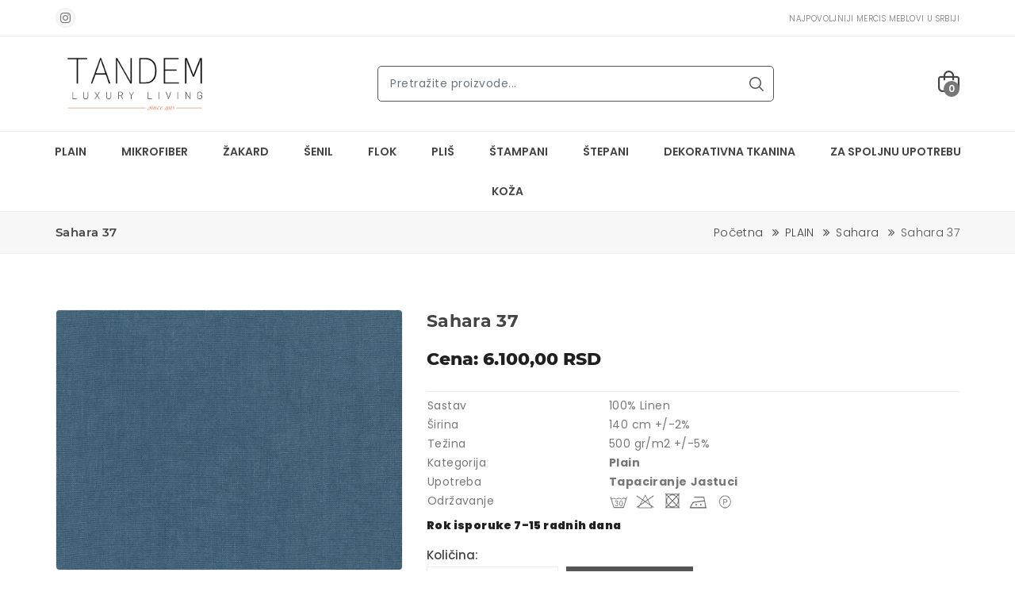

--- FILE ---
content_type: text/html; charset=UTF-8
request_url: https://mercismeblovi.rs/proizvod/sahara-37
body_size: 19365
content:
<!DOCTYPE html>
 <html lang="sr">
 <head>
    
    <meta charset="UTF-8">
    <meta name="viewport" content="width=device-width, initial-scale=1.0, minimum-scale=1.0">

    <meta name="viewport" content="width=device-width, initial-scale=1, shrink-to-fit=no">
    <meta name="author" content="Young Soft">
    <meta name="keywords" content="Sahara 37, mebl stof Sahara 37, mercis mebl Sahara 37">
    <meta name="description" content="">
    <meta name="twitter:card" content="summary" />
    <meta name="twitter:image" content="https://mercismeblovi.rs/uploads/6462112409763.jpg">
    <meta name="twitter:image:alt" content="Mercis Meblovi">
    <meta name="twitter:domain" content="https://mercismeblovi.rs/proizvod/sahara-37">
    <meta name="twitter:creator" content="@SajtovaWeb" />
    <meta property="twitter:title" content="Mercis Meblovi">
    <meta property="twitter:description" content="">
    <meta property="og:title" content="Sahara 37 | Mercis Meblovi"/>
    <meta property="og:type" content="article">
    <meta property="og:url" content="https://mercismeblovi.rs/proizvod/sahara-37">
    <meta property="og:image" content="https://mercismeblovi.rs/uploads/6462112409763.jpg ">
    <meta property="og:site_name" content="mercismeblovi.rs">
    <meta property="og:description" content="">
 
     <title>Sahara 37 | Mercis Meblovi</title>
     
    <!-- site Favicon -->
    <link rel="icon" href="https://mercismeblovi.rs/images/favicon/favicon.png" sizes="32x32" />
    <link rel="apple-touch-icon" href="https://mercismeblovi.rs/images/favicon/favicon.png" />
    <meta name="msapplication-TileImage" content="https://mercismeblovi.rs/images/favicon/favicon.png" />

    <!-- css Icon Font -->
    <link rel="stylesheet" href="https://mercismeblovi.rs/css/vendor/ecicons.min.css" />

    <!-- css All Plugins Files -->
    <link rel="stylesheet" href="https://mercismeblovi.rs/css/plugins/animate.css" />
    <link rel="stylesheet" href="https://mercismeblovi.rs/css/plugins/swiper-bundle.min.css" />
    <link rel="stylesheet" href="https://mercismeblovi.rs/css/plugins/jquery-ui.min.css" />
    <link rel="stylesheet" href="https://mercismeblovi.rs/css/plugins/countdownTimer.css" />
    <link rel="stylesheet" href="https://mercismeblovi.rs/css/plugins/slick.min.css" />
    <link rel="stylesheet" href="https://mercismeblovi.rs/css/plugins/bootstrap.css" />

    <!-- Main Style -->
    <link rel="stylesheet" href="https://mercismeblovi.rs/css/demo1.css?v=2" />
    <link rel="stylesheet" href="https://mercismeblovi.rs/css/style.css?v=2" />
    <link rel="stylesheet" href="https://mercismeblovi.rs/css/responsive.css" />
    <link rel="stylesheet" href="https://mercismeblovi.rs/css/plugins/nouislider.css" />


    <!-- Background css -->
    <link rel="stylesheet" id="bg-switcher-css" href="https://mercismeblovi.rs/css/backgrounds/bg-4.css">
    
</head><body>
    <!-- Header start  -->
    <header class="ec-header">
        <!--Ec Header Top Start -->
        <div class="header-top">
            <div class="container">
                <div class="row align-items-center">
                    <!-- Header Top social Start -->
                    <div class="col text-left header-top-left d-none d-lg-block">
                        <div class="header-top-social">
                            <ul class="mb-0">
                                 <li class="list-inline-item"><a class="hdr-instagram" href="https://www.instagram.com/tandem_enterijeri/" target="_blank"><i class="ecicon eci-instagram"></i></a></li>
                            </ul>
                        </div>
                    </div>
                    <!-- Header Top social End -->
                    <!-- Header Top Message Start -->
                    <div class="col text-right header-top-center">
                        <div class="header-top-message text-upper">
                            <ul class="mb-0 ml-3">
                                <li class="list-inline-item pl-3"><small class="sm">Najpovoljniji MERCIS meblovi u Srbiji</small> </li>
                            </ul>
                        </div>
                    </div>
                    <!-- Header Top Message End -->
                    
                    <!-- Header Top responsive Action -->
                    <div class="col d-lg-none ">
                        <div class="ec-header-bottons">
                            <!-- Header Cart Start -->
                            <a href="#ec-side-cart" class="ec-header-btn ec-side-toggle">
                                <div class="header-icon"><i class="fi-rr-shopping-bag"></i></div>
                                <span class="ec-header-count cart-count-lable"> 0 </span>
                            </a>
                            <!-- Header menu Start -->
                            <a href="#ec-mobile-menu" class="ec-header-btn ec-side-toggle d-lg-none">
                                <i class="fi fi-rr-menu-burger"></i>
                            </a>
                            <!-- Header menu End -->
                        </div>
                    </div>
                    <!-- Header Top responsive Action -->
                </div>
            </div>
        </div>
        <!-- Ec Header Top  End -->
        <!-- Ec Header Bottom  Start -->
        <div class="ec-header-bottom d-none d-lg-block">
            <div class="container position-relative">
                <div class="row">
                    <div class="ec-flex">
                        <!-- Ec Header Logo Start -->
                        <div class="align-self-center">
                            <div class="header-logo">
                                <a href="https://mercismeblovi.rs"><img src="https://mercismeblovi.rs/images/logo/logo.png" alt="Tandem mebl stof logo" /></a>
                            </div>
                        </div>
                        <!-- Ec Header Logo End -->

                        <!-- Ec Header Search Start -->
                        <div class="align-self-center">
                            <div class="header-search">
                                
                                <form class="ec-btn-group-form" method="get" action="https://mercismeblovi.rs/pretraga">
                                    <input type="text" class="form-control ec-search-bar" name="search" id="search" placeholder="Pretražite proizvode..."  required>
                                    
                                    <button class="submit" type="submit"><i class="fi-rr-search"></i></button>
                                </form>
                                
                            </div>
                        </div>
                        <!-- Ec Header Search End -->

                        <!-- Ec Header Button Start -->
                        <div class="align-self-center">
                            <div class="ec-header-bottons">
                                <!-- Header Cart Start -->
                                <a href="#ec-side-cart" class="ec-header-btn ec-side-toggle">
                                    <div class="header-icon"><i class="fi-rr-shopping-bag"></i></div>
                                    <span class="ec-header-count cart-count-lable"> 0 </span>
                                </a>
                                <!-- Header Cart End -->
                            </div>
                        </div>
                    </div>
                </div>
            </div>
        </div>
        <!-- Ec Header Button End -->
        <!-- Header responsive Bottom  Start -->
        <div class="ec-header-bottom d-lg-none">
            <div class="container position-relative">
                <div class="row ">

                    <!-- Ec Header Logo Start -->
                    <div class="col">
                        <div class="header-logo">
                            <a href="https://mercismeblovi.rs"><img src="https://mercismeblovi.rs/images/logo/logo.png" alt="Tandem mebl stof logo" /></a>
                        </div>
                    </div>
                    <!-- Ec Header Logo End -->
                    <!-- Ec Header Search Start -->
                    <div class="col">
                        <div class="header-search">
                            <form class="ec-btn-group-form" method="get" action="https://mercismeblovi.rs/pretraga">
                                <input type="text" class="form-control ec-search-bar" name="search" id="search" placeholder="Pretražite proizvode..."  required>
                                
                                <button class="submit" type="submit"><i class="fi-rr-search"></i></button>
                            </form>
                        </div>
                    </div>
                    <!-- Ec Header Search End -->
                </div>
            </div>
        </div>
        <!-- Header responsive Bottom  End -->
        <!-- EC Main Menu Start -->
        <div id="ec-main-menu-desk" class="d-none d-lg-block sticky-nav">
            <div class="container-fluid position-relative">
                <div class="row">
                    <div class="col-md-12 align-self-center">
                        <div class="ec-main-menu">
                            <ul>
                                                                                                        <li class="dropdown"><a href="https://mercismeblovi.rs/kategorija/plain">PLAIN</a>
                                        <ul class="sub-menu scroll-overflow">
                                                                                        <li><a href="https://mercismeblovi.rs/kategorija/alba" class="text-left"><img src="https://mercismeblovi.rs/uploads/64620c084599c.jpg" width="60px" class="mr-3" alt="Alba"> Alba</a></li>

                                                                                        <li><a href="https://mercismeblovi.rs/kategorija/almira" class="text-left"><img src="https://mercismeblovi.rs/uploads/64620c0f01e8b.jpg" width="60px" class="mr-3" alt="Almira"> Almira</a></li>

                                                                                        <li><a href="https://mercismeblovi.rs/kategorija/amsterdam-fr" class="text-left"><img src="https://mercismeblovi.rs/uploads/64620c159add5.jpg" width="60px" class="mr-3" alt="Amsterdam FR"> Amsterdam FR</a></li>

                                                                                        <li><a href="https://mercismeblovi.rs/kategorija/arabella" class="text-left"><img src="https://mercismeblovi.rs/uploads/64620c286fb5b.jpg" width="60px" class="mr-3" alt="Arabella"> Arabella</a></li>

                                                                                        <li><a href="https://mercismeblovi.rs/kategorija/athena" class="text-left"><img src="https://mercismeblovi.rs/uploads/64620c8fac44b.jpg" width="60px" class="mr-3" alt="Athena"> Athena</a></li>

                                                                                        <li><a href="https://mercismeblovi.rs/kategorija/beatrice" class="text-left"><img src="https://mercismeblovi.rs/uploads/64620c9367ee1.jpg" width="60px" class="mr-3" alt="Beatrice"> Beatrice</a></li>

                                                                                        <li><a href="https://mercismeblovi.rs/kategorija/bombay" class="text-left"><img src="https://mercismeblovi.rs/uploads/64620caa6dda9.jpg" width="60px" class="mr-3" alt="Bombay"> Bombay</a></li>

                                                                                        <li><a href="https://mercismeblovi.rs/kategorija/bombay-fr" class="text-left"><img src="https://mercismeblovi.rs/uploads/64620d2c57186.jpg" width="60px" class="mr-3" alt="Bombay FR"> Bombay FR</a></li>

                                                                                        <li><a href="https://mercismeblovi.rs/kategorija/boom" class="text-left"><img src="https://mercismeblovi.rs/uploads/64620d329daad.jpg" width="60px" class="mr-3" alt="Boom"> Boom</a></li>

                                                                                        <li><a href="https://mercismeblovi.rs/kategorija/borneo" class="text-left"><img src="https://mercismeblovi.rs/uploads/64620d38d83a3.jpg" width="60px" class="mr-3" alt="Borneo"> Borneo</a></li>

                                                                                        <li><a href="https://mercismeblovi.rs/kategorija/bouble" class="text-left"><img src="https://mercismeblovi.rs/uploads/64620d3d32d67.jpg" width="60px" class="mr-3" alt="Bouble"> Bouble</a></li>

                                                                                        <li><a href="https://mercismeblovi.rs/kategorija/cali" class="text-left"><img src="https://mercismeblovi.rs/uploads/64620d53800f5.jpg" width="60px" class="mr-3" alt="Cali"> Cali</a></li>

                                                                                        <li><a href="https://mercismeblovi.rs/kategorija/celeste" class="text-left"><img src="https://mercismeblovi.rs/uploads/64620dc82498e.jpg" width="60px" class="mr-3" alt="Celeste"> Celeste</a></li>

                                                                                        <li><a href="https://mercismeblovi.rs/kategorija/claudio" class="text-left"><img src="https://mercismeblovi.rs/uploads/64620dcf1dac3.jpg" width="60px" class="mr-3" alt="Claudio"> Claudio</a></li>

                                                                                        <li><a href="https://mercismeblovi.rs/kategorija/dalton" class="text-left"><img src="https://mercismeblovi.rs/uploads/64620de277c51.jpg" width="60px" class="mr-3" alt="Dalton"> Dalton</a></li>

                                                                                        <li><a href="https://mercismeblovi.rs/kategorija/dance" class="text-left"><img src="https://mercismeblovi.rs/uploads/64620dec10c3f.jpg" width="60px" class="mr-3" alt="Dance"> Dance</a></li>

                                                                                        <li><a href="https://mercismeblovi.rs/kategorija/divina" class="text-left"><img src="https://mercismeblovi.rs/uploads/64620df086daf.jpg" width="60px" class="mr-3" alt="Divina"> Divina</a></li>

                                                                                        <li><a href="https://mercismeblovi.rs/kategorija/dublin" class="text-left"><img src="https://mercismeblovi.rs/uploads/64620e7a3f51d.jpg" width="60px" class="mr-3" alt="Dublin"> Dublin</a></li>

                                                                                        <li><a href="https://mercismeblovi.rs/kategorija/elize" class="text-left"><img src="https://mercismeblovi.rs/uploads/64620e88d5307.jpg" width="60px" class="mr-3" alt="Elize"> Elize</a></li>

                                                                                        <li><a href="https://mercismeblovi.rs/kategorija/elton" class="text-left"><img src="https://mercismeblovi.rs/uploads/64620e9307c58.jpg" width="60px" class="mr-3" alt="Elton"> Elton</a></li>

                                                                                        <li><a href="https://mercismeblovi.rs/kategorija/fenix" class="text-left"><img src="https://mercismeblovi.rs/uploads/64620e9702224.jpg" width="60px" class="mr-3" alt="Fenix"> Fenix</a></li>

                                                                                        <li><a href="https://mercismeblovi.rs/kategorija/fortis" class="text-left"><img src="https://mercismeblovi.rs/uploads/64620ea16cb95.jpg" width="60px" class="mr-3" alt="Fortis"> Fortis</a></li>

                                                                                        <li><a href="https://mercismeblovi.rs/kategorija/havana" class="text-left"><img src="https://mercismeblovi.rs/uploads/64620f2f1998a.jpg" width="60px" class="mr-3" alt="Havana"> Havana</a></li>

                                                                                        <li><a href="https://mercismeblovi.rs/kategorija/idris" class="text-left"><img src="https://mercismeblovi.rs/uploads/64620f4fc86fd.jpg" width="60px" class="mr-3" alt="Idris"> Idris</a></li>

                                                                                        <li><a href="https://mercismeblovi.rs/kategorija/india" class="text-left"><img src="https://mercismeblovi.rs/uploads/64620f5b2aeec.jpg" width="60px" class="mr-3" alt="India"> India</a></li>

                                                                                        <li><a href="https://mercismeblovi.rs/kategorija/jena" class="text-left"><img src="https://mercismeblovi.rs/uploads/64620f8938999.jpg" width="60px" class="mr-3" alt="Jena"> Jena</a></li>

                                                                                        <li><a href="https://mercismeblovi.rs/kategorija/kimbora" class="text-left"><img src="https://mercismeblovi.rs/uploads/64620fc52b4c2.jpg" width="60px" class="mr-3" alt="Kimbora"> Kimbora</a></li>

                                                                                        <li><a href="https://mercismeblovi.rs/kategorija/leto" class="text-left"><img src="https://mercismeblovi.rs/uploads/64620fe8a96ba.jpg" width="60px" class="mr-3" alt="Leto"> Leto</a></li>

                                                                                        <li><a href="https://mercismeblovi.rs/kategorija/nairobi" class="text-left"><img src="https://mercismeblovi.rs/uploads/646210166286f.jpg" width="60px" class="mr-3" alt="Nairobi"> Nairobi</a></li>

                                                                                        <li><a href="https://mercismeblovi.rs/kategorija/natty" class="text-left"><img src="https://mercismeblovi.rs/uploads/64621023ec371.jpg" width="60px" class="mr-3" alt="Natty"> Natty</a></li>

                                                                                        <li><a href="https://mercismeblovi.rs/kategorija/ontario" class="text-left"><img src="https://mercismeblovi.rs/uploads/64621028bb4c4.jpg" width="60px" class="mr-3" alt="Ontario"> Ontario</a></li>

                                                                                        <li><a href="https://mercismeblovi.rs/kategorija/oriana" class="text-left"><img src="https://mercismeblovi.rs/uploads/6462104ada9a1.jpg" width="60px" class="mr-3" alt="Oriana"> Oriana</a></li>

                                                                                        <li><a href="https://mercismeblovi.rs/kategorija/orion" class="text-left"><img src="https://mercismeblovi.rs/uploads/64621053f09ec.jpg" width="60px" class="mr-3" alt="Orion"> Orion</a></li>

                                                                                        <li><a href="https://mercismeblovi.rs/kategorija/pablo" class="text-left"><img src="https://mercismeblovi.rs/uploads/6462105e121a9.jpg" width="60px" class="mr-3" alt="Pablo"> Pablo</a></li>

                                                                                        <li><a href="https://mercismeblovi.rs/kategorija/paris-nova" class="text-left"><img src="https://mercismeblovi.rs/uploads/64621081dffb0.jpg" width="60px" class="mr-3" alt="Paris Nova"> Paris Nova</a></li>

                                                                                        <li><a href="https://mercismeblovi.rs/kategorija/paris-steel" class="text-left"><img src="https://mercismeblovi.rs/uploads/646210834247e.jpg" width="60px" class="mr-3" alt="Paris Steel"> Paris Steel</a></li>

                                                                                        <li><a href="https://mercismeblovi.rs/kategorija/portland" class="text-left"><img src="https://mercismeblovi.rs/uploads/646210841eaf4.jpg" width="60px" class="mr-3" alt="Portland"> Portland</a></li>

                                                                                        <li><a href="https://mercismeblovi.rs/kategorija/primavera" class="text-left"><img src="https://mercismeblovi.rs/uploads/6462109e8f895.jpg" width="60px" class="mr-3" alt="Primavera"> Primavera</a></li>

                                                                                        <li><a href="https://mercismeblovi.rs/kategorija/quebec" class="text-left"><img src="https://mercismeblovi.rs/uploads/646210b62e9d6.jpg" width="60px" class="mr-3" alt="Quebec"> Quebec</a></li>

                                                                                        <li><a href="https://mercismeblovi.rs/kategorija/rasqar" class="text-left"><img src="https://mercismeblovi.rs/uploads/646210ce1648e.jpg" width="60px" class="mr-3" alt="Rasqar"> Rasqar</a></li>

                                                                                        <li><a href="https://mercismeblovi.rs/kategorija/rasqar-fr" class="text-left"><img src="https://mercismeblovi.rs/uploads/646210d1198c0.jpg" width="60px" class="mr-3" alt="Rasqar FR"> Rasqar FR</a></li>

                                                                                        <li><a href="https://mercismeblovi.rs/kategorija/ratina" class="text-left"><img src="https://mercismeblovi.rs/uploads/646210f5d88ed.jpg" width="60px" class="mr-3" alt="Ratina"> Ratina</a></li>

                                                                                        <li><a href="https://mercismeblovi.rs/kategorija/rugana" class="text-left"><img src="https://mercismeblovi.rs/uploads/6462111411bb8.jpg" width="60px" class="mr-3" alt="Rugana"> Rugana</a></li>

                                                                                        <li><a href="https://mercismeblovi.rs/kategorija/rugana-fr" class="text-left"><img src="https://mercismeblovi.rs/uploads/64621116be8b9.jpg" width="60px" class="mr-3" alt="Rugana FR"> Rugana FR</a></li>

                                                                                        <li><a href="https://mercismeblovi.rs/kategorija/sahara" class="text-left"><img src="https://mercismeblovi.rs/uploads/6462111980614.jpg" width="60px" class="mr-3" alt="Sahara"> Sahara</a></li>

                                                                                        <li><a href="https://mercismeblovi.rs/kategorija/scoty" class="text-left"><img src="https://mercismeblovi.rs/uploads/646211408cd5f.jpg" width="60px" class="mr-3" alt="Scoty"> Scoty</a></li>

                                                                                        <li><a href="https://mercismeblovi.rs/kategorija/sharon" class="text-left"><img src="https://mercismeblovi.rs/uploads/64621168173fc.jpg" width="60px" class="mr-3" alt="Sharon"> Sharon</a></li>

                                                                                        <li><a href="https://mercismeblovi.rs/kategorija/sparo" class="text-left"><img src="https://mercismeblovi.rs/uploads/6462116b9aa9f.jpg" width="60px" class="mr-3" alt="Sparo"> Sparo</a></li>

                                                                                        <li><a href="https://mercismeblovi.rs/kategorija/stockholm" class="text-left"><img src="https://mercismeblovi.rs/uploads/6462118b7fb7f.jpg" width="60px" class="mr-3" alt="Stockholm"> Stockholm</a></li>

                                                                                        <li><a href="https://mercismeblovi.rs/kategorija/tender" class="text-left"><img src="https://mercismeblovi.rs/uploads/646211b38f5a8.jpg" width="60px" class="mr-3" alt="Tender"> Tender</a></li>

                                                                                        <li><a href="https://mercismeblovi.rs/kategorija/tobago" class="text-left"><img src="https://mercismeblovi.rs/uploads/646211d9d539f.jpg" width="60px" class="mr-3" alt="Tobago"> Tobago</a></li>

                                                                                        <li><a href="https://mercismeblovi.rs/kategorija/tokyo" class="text-left"><img src="https://mercismeblovi.rs/uploads/646211ee48816.jpg" width="60px" class="mr-3" alt="Tokyo"> Tokyo</a></li>

                                                                                        <li><a href="https://mercismeblovi.rs/kategorija/tweed" class="text-left"><img src="https://mercismeblovi.rs/uploads/646211fed694b.jpg" width="60px" class="mr-3" alt="Tweed"> Tweed</a></li>

                                                                                        <li><a href="https://mercismeblovi.rs/kategorija/uma" class="text-left"><img src="https://mercismeblovi.rs/uploads/64621206433ae.jpg" width="60px" class="mr-3" alt="Uma"> Uma</a></li>

                                                                                        <li><a href="https://mercismeblovi.rs/kategorija/urban" class="text-left"><img src="https://mercismeblovi.rs/uploads/646212097be0d.jpg" width="60px" class="mr-3" alt="Urban"> Urban</a></li>

                                                                                        <li><a href="https://mercismeblovi.rs/kategorija/woolland" class="text-left"><img src="https://mercismeblovi.rs/uploads/6462121905a9e.jpg" width="60px" class="mr-3" alt="Woolland"> Woolland</a></li>

                                                                                        <li><a href="https://mercismeblovi.rs/kategorija/wooly" class="text-left"><img src="https://mercismeblovi.rs/uploads/6462124ed3220.jpg" width="60px" class="mr-3" alt="Wooly"> Wooly</a></li>

                                                                                        <li><a href="https://mercismeblovi.rs/kategorija/yucatan" class="text-left"><img src="https://mercismeblovi.rs/uploads/6462125c0fa83.jpg" width="60px" class="mr-3" alt="Yucatan"> Yucatan</a></li>

                                                                                        <li><a href="https://mercismeblovi.rs/kategorija/yucatan-fr" class="text-left"><img src="https://mercismeblovi.rs/uploads/6462126554472.jpg" width="60px" class="mr-3" alt="Yucatan FR"> Yucatan FR</a></li>

                                                                                        <li><a href="https://mercismeblovi.rs/kategorija/alberto" class="text-left"><img src="https://mercismeblovi.rs/uploads/6468fe195f0bf.jpg" width="60px" class="mr-3" alt="Alberto"> Alberto</a></li>

                                                                                        <li><a href="https://mercismeblovi.rs/kategorija/boucle" class="text-left"><img src="https://mercismeblovi.rs/uploads/6468fe910236e.jpg" width="60px" class="mr-3" alt="Boucle"> Boucle</a></li>

                                                                                        <li><a href="https://mercismeblovi.rs/kategorija/castillo" class="text-left"><img src="https://mercismeblovi.rs/uploads/6468ff66e0b49.jpg" width="60px" class="mr-3" alt="Castillo"> Castillo</a></li>

                                                                                        <li><a href="https://mercismeblovi.rs/kategorija/duffy" class="text-left"><img src="https://mercismeblovi.rs/uploads/6468ffec73c25.jpg" width="60px" class="mr-3" alt="Duffy"> Duffy</a></li>

                                                                                        <li><a href="https://mercismeblovi.rs/kategorija/levana" class="text-left"><img src="https://mercismeblovi.rs/uploads/646b2558b0b71.jpg" width="60px" class="mr-3" alt="Levana"> Levana</a></li>

                                                                                        <li><a href="https://mercismeblovi.rs/kategorija/ophelia" class="text-left"><img src="https://mercismeblovi.rs/uploads/646b25beaa820.jpg" width="60px" class="mr-3" alt="Ophelia"> Ophelia</a></li>

                                                                                        <li><a href="https://mercismeblovi.rs/kategorija/sonica" class="text-left"><img src="https://mercismeblovi.rs/uploads/646b25eb7c3e2.jpg" width="60px" class="mr-3" alt="Sonica"> Sonica</a></li>

                                                                                        <li><a href="https://mercismeblovi.rs/kategorija/teddy" class="text-left"><img src="https://mercismeblovi.rs/uploads/646b26286031f.jpg" width="60px" class="mr-3" alt="Teddy"> Teddy</a></li>

                                                                                    </ul>
                                    </li>
                                                                                                                                            <li class="dropdown"><a href="https://mercismeblovi.rs/kategorija/mikrofiber">MIKROFIBER</a>
                                        <ul class="sub-menu scroll-overflow">
                                                                                        <li><a href="https://mercismeblovi.rs/kategorija/africa-cheetah" class="text-left"><img src="https://mercismeblovi.rs/uploads/64621c31743af.jpg" width="60px" class="mr-3" alt="Africa Cheetah"> Africa Cheetah</a></li>

                                                                                        <li><a href="https://mercismeblovi.rs/kategorija/africa-fish" class="text-left"><img src="https://mercismeblovi.rs/uploads/64621cb95ac16.jpg" width="60px" class="mr-3" alt="Africa Fish"> Africa Fish</a></li>

                                                                                        <li><a href="https://mercismeblovi.rs/kategorija/africa-gepard" class="text-left"><img src="https://mercismeblovi.rs/uploads/64621cbbb6456.jpg" width="60px" class="mr-3" alt="Africa Gepard"> Africa Gepard</a></li>

                                                                                        <li><a href="https://mercismeblovi.rs/kategorija/africa-giraffe" class="text-left"><img src="https://mercismeblovi.rs/uploads/64621cbcc1822.jpg" width="60px" class="mr-3" alt="Africa Giraffe"> Africa Giraffe</a></li>

                                                                                        <li><a href="https://mercismeblovi.rs/kategorija/africa-jaguar" class="text-left"><img src="https://mercismeblovi.rs/uploads/64621cbdce46e.jpg" width="60px" class="mr-3" alt="Africa Jaguar"> Africa Jaguar</a></li>

                                                                                        <li><a href="https://mercismeblovi.rs/kategorija/africa-ostrich" class="text-left"><img src="https://mercismeblovi.rs/uploads/64621cf831d07.jpg" width="60px" class="mr-3" alt="Africa Ostrich"> Africa Ostrich</a></li>

                                                                                        <li><a href="https://mercismeblovi.rs/kategorija/africa-skin" class="text-left"><img src="https://mercismeblovi.rs/uploads/64621cfb21f81.jpg" width="60px" class="mr-3" alt="Africa Skin"> Africa Skin</a></li>

                                                                                        <li><a href="https://mercismeblovi.rs/kategorija/africa-snake" class="text-left"><img src="https://mercismeblovi.rs/uploads/64621cfe9105b.jpg" width="60px" class="mr-3" alt="Africa Snake"> Africa Snake</a></li>

                                                                                        <li><a href="https://mercismeblovi.rs/kategorija/africa-tiger" class="text-left"><img src="https://mercismeblovi.rs/uploads/64621d0520199.jpg" width="60px" class="mr-3" alt="Africa Tiger"> Africa Tiger</a></li>

                                                                                        <li><a href="https://mercismeblovi.rs/kategorija/africa-zebra" class="text-left"><img src="https://mercismeblovi.rs/uploads/64621d0625958.jpg" width="60px" class="mr-3" alt="Africa Zebra"> Africa Zebra</a></li>

                                                                                        <li><a href="https://mercismeblovi.rs/kategorija/alamo" class="text-left"><img src="https://mercismeblovi.rs/uploads/64621d2758151.jpg" width="60px" class="mr-3" alt="Alamo"> Alamo</a></li>

                                                                                        <li><a href="https://mercismeblovi.rs/kategorija/blues" class="text-left"><img src="https://mercismeblovi.rs/uploads/64621d2f37b12.jpg" width="60px" class="mr-3" alt="Blues"> Blues</a></li>

                                                                                        <li><a href="https://mercismeblovi.rs/kategorija/bora-belt" class="text-left"><img src="https://mercismeblovi.rs/uploads/64621d3eead58.jpg" width="60px" class="mr-3" alt="Bora Belt"> Bora Belt</a></li>

                                                                                        <li><a href="https://mercismeblovi.rs/kategorija/bora-damask" class="text-left"><img src="https://mercismeblovi.rs/uploads/64621d4741709.jpg" width="60px" class="mr-3" alt="Bora Damask"> Bora Damask</a></li>

                                                                                        <li><a href="https://mercismeblovi.rs/kategorija/bora-modul" class="text-left"><img src="https://mercismeblovi.rs/uploads/64621d515da4e.jpg" width="60px" class="mr-3" alt="Bora Modul"> Bora Modul</a></li>

                                                                                        <li><a href="https://mercismeblovi.rs/kategorija/bora-plain" class="text-left"><img src="https://mercismeblovi.rs/uploads/64621d7c0f7c0.jpg" width="60px" class="mr-3" alt="Bora Plain"> Bora Plain</a></li>

                                                                                        <li><a href="https://mercismeblovi.rs/kategorija/bora-terra" class="text-left"><img src="https://mercismeblovi.rs/uploads/64621d8ac2233.jpg" width="60px" class="mr-3" alt="Bora Terra"> Bora Terra</a></li>

                                                                                        <li><a href="https://mercismeblovi.rs/kategorija/bora-wave" class="text-left"><img src="https://mercismeblovi.rs/uploads/64621d93b1876.jpg" width="60px" class="mr-3" alt="Bora Wave"> Bora Wave</a></li>

                                                                                        <li><a href="https://mercismeblovi.rs/kategorija/bouble-1" class="text-left"><img src="https://mercismeblovi.rs/uploads/64621d9a0cd8e.jpg" width="60px" class="mr-3" alt="Bouble"> Bouble</a></li>

                                                                                        <li><a href="https://mercismeblovi.rs/kategorija/deer-forest" class="text-left"><img src="https://mercismeblovi.rs/uploads/64621dbaa7ec9.jpg" width="60px" class="mr-3" alt="Deer Forest"> Deer Forest</a></li>

                                                                                        <li><a href="https://mercismeblovi.rs/kategorija/deer-john" class="text-left"><img src="https://mercismeblovi.rs/uploads/64621dd5f1ef6.jpg" width="60px" class="mr-3" alt="Deer John"> Deer John</a></li>

                                                                                        <li><a href="https://mercismeblovi.rs/kategorija/deer-jump" class="text-left"><img src="https://mercismeblovi.rs/uploads/64621ddbe57bb.jpg" width="60px" class="mr-3" alt="Deer Jump"> Deer Jump</a></li>

                                                                                        <li><a href="https://mercismeblovi.rs/kategorija/deer-land" class="text-left"><img src="https://mercismeblovi.rs/uploads/64621de15b74c.jpg" width="60px" class="mr-3" alt="Deer Land"> Deer Land</a></li>

                                                                                        <li><a href="https://mercismeblovi.rs/kategorija/deer-pine" class="text-left"><img src="https://mercismeblovi.rs/uploads/64621de3d559e.jpg" width="60px" class="mr-3" alt="Deer Pine"> Deer Pine</a></li>

                                                                                        <li><a href="https://mercismeblovi.rs/kategorija/deer-trophy" class="text-left"><img src="https://mercismeblovi.rs/uploads/64621de4dbf60.jpg" width="60px" class="mr-3" alt="Deer Trophy"> Deer Trophy</a></li>

                                                                                        <li><a href="https://mercismeblovi.rs/kategorija/kinshasa" class="text-left"><img src="https://mercismeblovi.rs/uploads/64621e0785954.jpg" width="60px" class="mr-3" alt="Kinshasa"> Kinshasa</a></li>

                                                                                        <li><a href="https://mercismeblovi.rs/kategorija/kinshasa-quilted" class="text-left"><img src="https://mercismeblovi.rs/uploads/64621e0d3982d.jpg" width="60px" class="mr-3" alt="Kinshasa Quilted"> Kinshasa Quilted</a></li>

                                                                                        <li><a href="https://mercismeblovi.rs/kategorija/lanera" class="text-left"><img src="https://mercismeblovi.rs/uploads/64621e147acd6.jpg" width="60px" class="mr-3" alt="Lanera"> Lanera</a></li>

                                                                                        <li><a href="https://mercismeblovi.rs/kategorija/lanera-stripe" class="text-left"><img src="https://mercismeblovi.rs/uploads/64621e1ce6e3b.jpg" width="60px" class="mr-3" alt="Lanera Stripe"> Lanera Stripe</a></li>

                                                                                        <li><a href="https://mercismeblovi.rs/kategorija/lapland-john" class="text-left"><img src="https://mercismeblovi.rs/uploads/64621e262ed0e.jpg" width="60px" class="mr-3" alt="Lapland John"> Lapland John</a></li>

                                                                                        <li><a href="https://mercismeblovi.rs/kategorija/lapland-jump" class="text-left"><img src="https://mercismeblovi.rs/uploads/64621e4462392.jpg" width="60px" class="mr-3" alt="Lapland Jump"> Lapland Jump</a></li>

                                                                                        <li><a href="https://mercismeblovi.rs/kategorija/lapland-king" class="text-left"><img src="https://mercismeblovi.rs/uploads/64621e49014bb.jpg" width="60px" class="mr-3" alt="Lapland King"> Lapland King</a></li>

                                                                                        <li><a href="https://mercismeblovi.rs/kategorija/lapland-net" class="text-left"><img src="https://mercismeblovi.rs/uploads/64621e505d7e4.jpg" width="60px" class="mr-3" alt="Lapland Net"> Lapland Net</a></li>

                                                                                        <li><a href="https://mercismeblovi.rs/kategorija/lapland-squares" class="text-left"><img src="https://mercismeblovi.rs/uploads/64621e549c760.jpg" width="60px" class="mr-3" alt="Lapland Squares"> Lapland Squares</a></li>

                                                                                        <li><a href="https://mercismeblovi.rs/kategorija/life" class="text-left"><img src="https://mercismeblovi.rs/uploads/64621e582ac29.jpg" width="60px" class="mr-3" alt="Life"> Life</a></li>

                                                                                        <li><a href="https://mercismeblovi.rs/kategorija/nabucco" class="text-left"><img src="https://mercismeblovi.rs/uploads/64621e7f61e25.jpg" width="60px" class="mr-3" alt="Nabucco"> Nabucco</a></li>

                                                                                        <li><a href="https://mercismeblovi.rs/kategorija/oxford" class="text-left"><img src="https://mercismeblovi.rs/uploads/64621e97d078b.jpg" width="60px" class="mr-3" alt="Oxford"> Oxford</a></li>

                                                                                        <li><a href="https://mercismeblovi.rs/kategorija/sand" class="text-left"><img src="https://mercismeblovi.rs/uploads/64621ea0cee7c.jpg" width="60px" class="mr-3" alt="Sand"> Sand</a></li>

                                                                                        <li><a href="https://mercismeblovi.rs/kategorija/scotland" class="text-left"><img src="https://mercismeblovi.rs/uploads/64621eae7c2c1.jpg" width="60px" class="mr-3" alt="Scotland"> Scotland</a></li>

                                                                                        <li><a href="https://mercismeblovi.rs/kategorija/scotland-harris" class="text-left"><img src="https://mercismeblovi.rs/uploads/64621eb56705e.jpg" width="60px" class="mr-3" alt="Scotland Harris"> Scotland Harris</a></li>

                                                                                        <li><a href="https://mercismeblovi.rs/kategorija/scoty-1" class="text-left"><img src="https://mercismeblovi.rs/uploads/64621edea5e7e.jpg" width="60px" class="mr-3" alt="Scoty"> Scoty</a></li>

                                                                                        <li><a href="https://mercismeblovi.rs/kategorija/street" class="text-left"><img src="https://mercismeblovi.rs/uploads/64621ef454b5d.jpg" width="60px" class="mr-3" alt="Street"> Street</a></li>

                                                                                        <li><a href="https://mercismeblovi.rs/kategorija/tirollo" class="text-left"><img src="https://mercismeblovi.rs/uploads/64621ef5e45e3.jpg" width="60px" class="mr-3" alt="Tirollo"> Tirollo</a></li>

                                                                                        <li><a href="https://mercismeblovi.rs/kategorija/tokyo-1" class="text-left"><img src="https://mercismeblovi.rs/uploads/64621efd1eb68.jpg" width="60px" class="mr-3" alt="Tokyo"> Tokyo</a></li>

                                                                                        <li><a href="https://mercismeblovi.rs/kategorija/tweed-1" class="text-left"><img src="https://mercismeblovi.rs/uploads/64621f1064125.jpg" width="60px" class="mr-3" alt="Tweed"> Tweed</a></li>

                                                                                        <li><a href="https://mercismeblovi.rs/kategorija/wooly-1" class="text-left"><img src="https://mercismeblovi.rs/uploads/64621f1af2f52.jpg" width="60px" class="mr-3" alt="Wooly"> Wooly</a></li>

                                                                                    </ul>
                                    </li>
                                                                                                                                            <li class="dropdown"><a href="https://mercismeblovi.rs/kategorija/zakard">ŽAKARD</a>
                                        <ul class="sub-menu scroll-overflow">
                                                                                        <li><a href="https://mercismeblovi.rs/kategorija/aero" class="text-left"><img src="https://mercismeblovi.rs/uploads/646220d699f9d.jpg" width="60px" class="mr-3" alt="Aero"> Aero</a></li>

                                                                                        <li><a href="https://mercismeblovi.rs/kategorija/amadeus" class="text-left"><img src="https://mercismeblovi.rs/uploads/64622114dbffa.jpg" width="60px" class="mr-3" alt="Amadeus"> Amadeus</a></li>

                                                                                        <li><a href="https://mercismeblovi.rs/kategorija/amazon" class="text-left"><img src="https://mercismeblovi.rs/uploads/64622116ec317.jpg" width="60px" class="mr-3" alt="Amazon"> Amazon</a></li>

                                                                                        <li><a href="https://mercismeblovi.rs/kategorija/belvedere" class="text-left"><img src="https://mercismeblovi.rs/uploads/6462211c9ac84.jpg" width="60px" class="mr-3" alt="Belvedere"> Belvedere</a></li>

                                                                                        <li><a href="https://mercismeblovi.rs/kategorija/belvedere-small" class="text-left"><img src="https://mercismeblovi.rs/uploads/64622167b7979.jpg" width="60px" class="mr-3" alt="Belvedere Small"> Belvedere Small</a></li>

                                                                                        <li><a href="https://mercismeblovi.rs/kategorija/belvedere-stripe" class="text-left"><img src="https://mercismeblovi.rs/uploads/6462216b13539.jpg" width="60px" class="mr-3" alt="Belvedere Stripe"> Belvedere Stripe</a></li>

                                                                                        <li><a href="https://mercismeblovi.rs/kategorija/beta" class="text-left"><img src="https://mercismeblovi.rs/uploads/6462216d8c02b.jpg" width="60px" class="mr-3" alt="Beta"> Beta</a></li>

                                                                                        <li><a href="https://mercismeblovi.rs/kategorija/bregenz" class="text-left"><img src="https://mercismeblovi.rs/uploads/646221700ecba.jpg" width="60px" class="mr-3" alt="Bregenz"> Bregenz</a></li>

                                                                                        <li><a href="https://mercismeblovi.rs/kategorija/camiri" class="text-left"><img src="https://mercismeblovi.rs/uploads/646221a17fa6d.jpg" width="60px" class="mr-3" alt="Camiri"> Camiri</a></li>

                                                                                        <li><a href="https://mercismeblovi.rs/kategorija/dorina" class="text-left"><img src="https://mercismeblovi.rs/uploads/646221a4421eb.jpg" width="60px" class="mr-3" alt="Dorina"> Dorina</a></li>

                                                                                        <li><a href="https://mercismeblovi.rs/kategorija/drum" class="text-left"><img src="https://mercismeblovi.rs/uploads/646221a790d2d.jpg" width="60px" class="mr-3" alt="Drum"> Drum</a></li>

                                                                                        <li><a href="https://mercismeblovi.rs/kategorija/face" class="text-left"><img src="https://mercismeblovi.rs/uploads/646221a90880a.jpg" width="60px" class="mr-3" alt="Face"> Face</a></li>

                                                                                        <li><a href="https://mercismeblovi.rs/kategorija/fargo" class="text-left"><img src="https://mercismeblovi.rs/uploads/646221c4227c2.jpg" width="60px" class="mr-3" alt="Fargo"> Fargo</a></li>

                                                                                        <li><a href="https://mercismeblovi.rs/kategorija/felicita" class="text-left"><img src="https://mercismeblovi.rs/uploads/646221c944298.jpg" width="60px" class="mr-3" alt="Felicita"> Felicita</a></li>

                                                                                        <li><a href="https://mercismeblovi.rs/kategorija/innsbruck" class="text-left"><img src="https://mercismeblovi.rs/uploads/646221fc8f82a.jpg" width="60px" class="mr-3" alt="Innsbruck"> Innsbruck</a></li>

                                                                                        <li><a href="https://mercismeblovi.rs/kategorija/letizia" class="text-left"><img src="https://mercismeblovi.rs/uploads/646221fd6f1da.jpg" width="60px" class="mr-3" alt="Letizia"> Letizia</a></li>

                                                                                        <li><a href="https://mercismeblovi.rs/kategorija/lima" class="text-left"><img src="https://mercismeblovi.rs/uploads/64622200d5893.jpg" width="60px" class="mr-3" alt="Lima"> Lima</a></li>

                                                                                        <li><a href="https://mercismeblovi.rs/kategorija/linz" class="text-left"><img src="https://mercismeblovi.rs/uploads/646222225d3df.jpg" width="60px" class="mr-3" alt="Linz"> Linz</a></li>

                                                                                        <li><a href="https://mercismeblovi.rs/kategorija/lorella" class="text-left"><img src="https://mercismeblovi.rs/uploads/646222233c75e.jpg" width="60px" class="mr-3" alt="Lorella"> Lorella</a></li>

                                                                                        <li><a href="https://mercismeblovi.rs/kategorija/news" class="text-left"><img src="https://mercismeblovi.rs/uploads/646222267b1d8.jpg" width="60px" class="mr-3" alt="News"> News</a></li>

                                                                                        <li><a href="https://mercismeblovi.rs/kategorija/odetta" class="text-left"><img src="https://mercismeblovi.rs/uploads/646222275cf70.jpg" width="60px" class="mr-3" alt="Odetta"> Odetta</a></li>

                                                                                        <li><a href="https://mercismeblovi.rs/kategorija/ottavia" class="text-left"><img src="https://mercismeblovi.rs/uploads/6462222b1b1ee.jpg" width="60px" class="mr-3" alt="Ottavia"> Ottavia</a></li>

                                                                                        <li><a href="https://mercismeblovi.rs/kategorija/paolina" class="text-left"><img src="https://mercismeblovi.rs/uploads/6462224d6eea4.jpg" width="60px" class="mr-3" alt="Paolina"> Paolina</a></li>

                                                                                        <li><a href="https://mercismeblovi.rs/kategorija/patchwork" class="text-left"><img src="https://mercismeblovi.rs/uploads/64622250e2e04.jpg" width="60px" class="mr-3" alt="Patchwork"> Patchwork</a></li>

                                                                                        <li><a href="https://mercismeblovi.rs/kategorija/pegasus" class="text-left"><img src="https://mercismeblovi.rs/uploads/6462225369c04.jpg" width="60px" class="mr-3" alt="Pegasus"> Pegasus</a></li>

                                                                                        <li><a href="https://mercismeblovi.rs/kategorija/puri" class="text-left"><img src="https://mercismeblovi.rs/uploads/646222570acb7.jpg" width="60px" class="mr-3" alt="Puri"> Puri</a></li>

                                                                                        <li><a href="https://mercismeblovi.rs/kategorija/rosella" class="text-left"><img src="https://mercismeblovi.rs/uploads/64622257e0151.jpg" width="60px" class="mr-3" alt="Rosella"> Rosella</a></li>

                                                                                        <li><a href="https://mercismeblovi.rs/kategorija/rosita" class="text-left"><img src="https://mercismeblovi.rs/uploads/6462228a5b8e3.jpg" width="60px" class="mr-3" alt="Rosita"> Rosita</a></li>

                                                                                        <li><a href="https://mercismeblovi.rs/kategorija/scarlet" class="text-left"><img src="https://mercismeblovi.rs/uploads/6462228f4d644.jpg" width="60px" class="mr-3" alt="Scarlet"> Scarlet</a></li>

                                                                                        <li><a href="https://mercismeblovi.rs/kategorija/tetris" class="text-left"><img src="https://mercismeblovi.rs/uploads/646222996d0f7.jpg" width="60px" class="mr-3" alt="Tetris"> Tetris</a></li>

                                                                                        <li><a href="https://mercismeblovi.rs/kategorija/tikal" class="text-left"><img src="https://mercismeblovi.rs/uploads/6462229beabbe.jpg" width="60px" class="mr-3" alt="Tikal"> Tikal</a></li>

                                                                                        <li><a href="https://mercismeblovi.rs/kategorija/tiziana" class="text-left"><img src="https://mercismeblovi.rs/uploads/646222beb089b.jpg" width="60px" class="mr-3" alt="Tiziana"> Tiziana</a></li>

                                                                                        <li><a href="https://mercismeblovi.rs/kategorija/togo" class="text-left"><img src="https://mercismeblovi.rs/uploads/646222c029839.jpg" width="60px" class="mr-3" alt="Togo"> Togo</a></li>

                                                                                        <li><a href="https://mercismeblovi.rs/kategorija/torres" class="text-left"><img src="https://mercismeblovi.rs/uploads/646222c18a529.jpg" width="60px" class="mr-3" alt="Torres"> Torres</a></li>

                                                                                        <li><a href="https://mercismeblovi.rs/kategorija/vika" class="text-left"><img src="https://mercismeblovi.rs/uploads/646222c2c3b8a.jpg" width="60px" class="mr-3" alt="Vika"> Vika</a></li>

                                                                                        <li><a href="https://mercismeblovi.rs/kategorija/zara" class="text-left"><img src="https://mercismeblovi.rs/uploads/646222c67910d.jpg" width="60px" class="mr-3" alt="Zara"> Zara</a></li>

                                                                                    </ul>
                                    </li>
                                                                                                                                            <li class="dropdown"><a href="https://mercismeblovi.rs/kategorija/senil">ŠENIL</a>
                                        <ul class="sub-menu scroll-overflow">
                                                                                        <li><a href="https://mercismeblovi.rs/kategorija/alexina" class="text-left"><img src="https://mercismeblovi.rs/uploads/6462246645e58.jpg" width="60px" class="mr-3" alt="Alexina"> Alexina</a></li>

                                                                                        <li><a href="https://mercismeblovi.rs/kategorija/atacama" class="text-left"><img src="https://mercismeblovi.rs/uploads/64622494c61b8.jpg" width="60px" class="mr-3" alt="Atacama"> Atacama</a></li>

                                                                                        <li><a href="https://mercismeblovi.rs/kategorija/bianca" class="text-left"><img src="https://mercismeblovi.rs/uploads/646224990a344.jpg" width="60px" class="mr-3" alt="Bianca"> Bianca</a></li>

                                                                                        <li><a href="https://mercismeblovi.rs/kategorija/bilbi" class="text-left"><img src="https://mercismeblovi.rs/uploads/646224a0e18f3.jpg" width="60px" class="mr-3" alt="Bilbi"> Bilbi</a></li>

                                                                                        <li><a href="https://mercismeblovi.rs/kategorija/ceres" class="text-left"><img src="https://mercismeblovi.rs/uploads/646224ad39e2b.jpg" width="60px" class="mr-3" alt="Ceres"> Ceres</a></li>

                                                                                        <li><a href="https://mercismeblovi.rs/kategorija/chantal" class="text-left"><img src="https://mercismeblovi.rs/uploads/646224d78c33e.jpg" width="60px" class="mr-3" alt="Chantal"> Chantal</a></li>

                                                                                        <li><a href="https://mercismeblovi.rs/kategorija/dana" class="text-left"><img src="https://mercismeblovi.rs/uploads/646224e7af467.jpg" width="60px" class="mr-3" alt="Dana"> Dana</a></li>

                                                                                        <li><a href="https://mercismeblovi.rs/kategorija/dorina-1" class="text-left"><img src="https://mercismeblovi.rs/uploads/646224f944bed.jpg" width="60px" class="mr-3" alt="Dorina"> Dorina</a></li>

                                                                                        <li><a href="https://mercismeblovi.rs/kategorija/emporia-damask" class="text-left"><img src="https://mercismeblovi.rs/uploads/646224fba9512.jpg" width="60px" class="mr-3" alt="Emporia Damask"> Emporia Damask</a></li>

                                                                                        <li><a href="https://mercismeblovi.rs/kategorija/emporia-flower" class="text-left"><img src="https://mercismeblovi.rs/uploads/64622501aa461.jpg" width="60px" class="mr-3" alt="Emporia Flower"> Emporia Flower</a></li>

                                                                                        <li><a href="https://mercismeblovi.rs/kategorija/emporia-plain" class="text-left"><img src="https://mercismeblovi.rs/uploads/646225442e908.jpg" width="60px" class="mr-3" alt="Emporia Plain"> Emporia Plain</a></li>

                                                                                        <li><a href="https://mercismeblovi.rs/kategorija/excel" class="text-left"><img src="https://mercismeblovi.rs/uploads/6462254a1b7c7.jpg" width="60px" class="mr-3" alt="Excel"> Excel</a></li>

                                                                                        <li><a href="https://mercismeblovi.rs/kategorija/flavia" class="text-left"><img src="https://mercismeblovi.rs/uploads/6462254e01ba8.jpg" width="60px" class="mr-3" alt="Flavia"> Flavia</a></li>

                                                                                        <li><a href="https://mercismeblovi.rs/kategorija/kelly" class="text-left"><img src="https://mercismeblovi.rs/uploads/64622555b3b4c.jpg" width="60px" class="mr-3" alt="Kelly"> Kelly</a></li>

                                                                                        <li><a href="https://mercismeblovi.rs/kategorija/laura" class="text-left"><img src="https://mercismeblovi.rs/uploads/64622580889ec.jpg" width="60px" class="mr-3" alt="Laura"> Laura</a></li>

                                                                                        <li><a href="https://mercismeblovi.rs/kategorija/letizia-1" class="text-left"><img src="https://mercismeblovi.rs/uploads/6462258a76aa7.jpg" width="60px" class="mr-3" alt="Letizia"> Letizia</a></li>

                                                                                        <li><a href="https://mercismeblovi.rs/kategorija/limby" class="text-left"><img src="https://mercismeblovi.rs/uploads/64622590371e7.jpg" width="60px" class="mr-3" alt="Limby"> Limby</a></li>

                                                                                        <li><a href="https://mercismeblovi.rs/kategorija/lorella-1" class="text-left"><img src="https://mercismeblovi.rs/uploads/6462259849b26.jpg" width="60px" class="mr-3" alt="Lorella"> Lorella</a></li>

                                                                                        <li><a href="https://mercismeblovi.rs/kategorija/lucina" class="text-left"><img src="https://mercismeblovi.rs/uploads/6462259c41d23.jpg" width="60px" class="mr-3" alt="Lucina"> Lucina</a></li>

                                                                                        <li><a href="https://mercismeblovi.rs/kategorija/lyra" class="text-left"><img src="https://mercismeblovi.rs/uploads/646225ba91386.jpg" width="60px" class="mr-3" alt="Lyra"> Lyra</a></li>

                                                                                        <li><a href="https://mercismeblovi.rs/kategorija/magnus" class="text-left"><img src="https://mercismeblovi.rs/uploads/646225ca2d0a3.jpg" width="60px" class="mr-3" alt="Magnus"> Magnus</a></li>

                                                                                        <li><a href="https://mercismeblovi.rs/kategorija/mani" class="text-left"><img src="https://mercismeblovi.rs/uploads/646225d4c49f3.jpg" width="60px" class="mr-3" alt="Mani"> Mani</a></li>

                                                                                        <li><a href="https://mercismeblovi.rs/kategorija/maya" class="text-left"><img src="https://mercismeblovi.rs/uploads/646225e0ccd69.jpg" width="60px" class="mr-3" alt="Maya"> Maya</a></li>

                                                                                        <li><a href="https://mercismeblovi.rs/kategorija/media" class="text-left"><img src="https://mercismeblovi.rs/uploads/646225e864cf1.jpg" width="60px" class="mr-3" alt="Media"> Media</a></li>

                                                                                        <li><a href="https://mercismeblovi.rs/kategorija/melissa" class="text-left"><img src="https://mercismeblovi.rs/uploads/64622712672bb.jpg" width="60px" class="mr-3" alt="Melissa"> Melissa</a></li>

                                                                                        <li><a href="https://mercismeblovi.rs/kategorija/minta" class="text-left"><img src="https://mercismeblovi.rs/uploads/6462271763057.jpg" width="60px" class="mr-3" alt="Minta"> Minta</a></li>

                                                                                        <li><a href="https://mercismeblovi.rs/kategorija/montreal" class="text-left"><img src="https://mercismeblovi.rs/uploads/64622785b2c72.jpg" width="60px" class="mr-3" alt="Montreal"> Montreal</a></li>

                                                                                        <li><a href="https://mercismeblovi.rs/kategorija/norma" class="text-left"><img src="https://mercismeblovi.rs/uploads/646227976701e.jpg" width="60px" class="mr-3" alt="Norma"> Norma</a></li>

                                                                                        <li><a href="https://mercismeblovi.rs/kategorija/orsay" class="text-left"><img src="https://mercismeblovi.rs/uploads/646232e711d27.jpg" width="60px" class="mr-3" alt="Orsay"> Orsay</a></li>

                                                                                        <li><a href="https://mercismeblovi.rs/kategorija/ottavia-1" class="text-left"><img src="https://mercismeblovi.rs/uploads/646232e9d75c6.jpg" width="60px" class="mr-3" alt="Ottavia"> Ottavia</a></li>

                                                                                        <li><a href="https://mercismeblovi.rs/kategorija/paolina-1" class="text-left"><img src="https://mercismeblovi.rs/uploads/646232f414ba0.jpg" width="60px" class="mr-3" alt="Paolina"> Paolina</a></li>

                                                                                        <li><a href="https://mercismeblovi.rs/kategorija/pepi" class="text-left"><img src="https://mercismeblovi.rs/uploads/646232f70156f.jpg" width="60px" class="mr-3" alt="Pepi"> Pepi</a></li>

                                                                                        <li><a href="https://mercismeblovi.rs/kategorija/petronia" class="text-left"><img src="https://mercismeblovi.rs/uploads/64623322e650e.jpg" width="60px" class="mr-3" alt="Petronia"> Petronia</a></li>

                                                                                        <li><a href="https://mercismeblovi.rs/kategorija/radiant" class="text-left"><img src="https://mercismeblovi.rs/uploads/6462332a1eac9.jpg" width="60px" class="mr-3" alt="Radiant"> Radiant</a></li>

                                                                                        <li><a href="https://mercismeblovi.rs/kategorija/rosy" class="text-left"><img src="https://mercismeblovi.rs/uploads/6462333a8a0dd.jpg" width="60px" class="mr-3" alt="Rosy"> Rosy</a></li>

                                                                                        <li><a href="https://mercismeblovi.rs/kategorija/salus" class="text-left"><img src="https://mercismeblovi.rs/uploads/6462334010bdf.jpg" width="60px" class="mr-3" alt="Salus"> Salus</a></li>

                                                                                        <li><a href="https://mercismeblovi.rs/kategorija/sense" class="text-left"><img src="https://mercismeblovi.rs/uploads/64623342b6bbe.jpg" width="60px" class="mr-3" alt="Sense"> Sense</a></li>

                                                                                        <li><a href="https://mercismeblovi.rs/kategorija/softy" class="text-left"><img src="https://mercismeblovi.rs/uploads/64623363900e9.jpg" width="60px" class="mr-3" alt="Softy"> Softy</a></li>

                                                                                        <li><a href="https://mercismeblovi.rs/kategorija/stripy" class="text-left"><img src="https://mercismeblovi.rs/uploads/6462336ae69cb.jpg" width="60px" class="mr-3" alt="Stripy"> Stripy</a></li>

                                                                                        <li><a href="https://mercismeblovi.rs/kategorija/tiago" class="text-left"><img src="https://mercismeblovi.rs/uploads/64623371c531a.jpg" width="60px" class="mr-3" alt="Tiago"> Tiago</a></li>

                                                                                        <li><a href="https://mercismeblovi.rs/kategorija/tiziana-1" class="text-left"><img src="https://mercismeblovi.rs/uploads/64623377044fa.jpg" width="60px" class="mr-3" alt="Tiziana"> Tiziana</a></li>

                                                                                        <li><a href="https://mercismeblovi.rs/kategorija/tundra" class="text-left"><img src="https://mercismeblovi.rs/uploads/6462337ab3667.jpg" width="60px" class="mr-3" alt="Tundra"> Tundra</a></li>

                                                                                        <li><a href="https://mercismeblovi.rs/kategorija/valletta" class="text-left"><img src="https://mercismeblovi.rs/uploads/6462339568c0a.jpg" width="60px" class="mr-3" alt="Valletta"> Valletta</a></li>

                                                                                        <li><a href="https://mercismeblovi.rs/kategorija/venice" class="text-left"><img src="https://mercismeblovi.rs/uploads/6462339f5b04f.jpg" width="60px" class="mr-3" alt="Venice"> Venice</a></li>

                                                                                        <li><a href="https://mercismeblovi.rs/kategorija/zanina" class="text-left"><img src="https://mercismeblovi.rs/uploads/646233a5410a3.jpg" width="60px" class="mr-3" alt="Zanina"> Zanina</a></li>

                                                                                    </ul>
                                    </li>
                                                                                                                                            <li class="dropdown"><a href="https://mercismeblovi.rs/kategorija/flok">FLOK</a>
                                        <ul class="sub-menu scroll-overflow">
                                                                                        <li><a href="https://mercismeblovi.rs/kategorija/floki" class="text-left"><img src="https://mercismeblovi.rs/uploads/6462346a1eaae.jpg" width="60px" class="mr-3" alt="Floki"> Floki</a></li>

                                                                                        <li><a href="https://mercismeblovi.rs/kategorija/paso" class="text-left"><img src="https://mercismeblovi.rs/uploads/6462346d22735.jpg" width="60px" class="mr-3" alt="Paso"> Paso</a></li>

                                                                                        <li><a href="https://mercismeblovi.rs/kategorija/risa" class="text-left"><img src="https://mercismeblovi.rs/uploads/6462347986d75.jpg" width="60px" class="mr-3" alt="Risa"> Risa</a></li>

                                                                                        <li><a href="https://mercismeblovi.rs/kategorija/serena" class="text-left"><img src="https://mercismeblovi.rs/uploads/6462347e45843.jpg" width="60px" class="mr-3" alt="Serena"> Serena</a></li>

                                                                                    </ul>
                                    </li>
                                                                                                                                            <li class="dropdown"><a href="https://mercismeblovi.rs/kategorija/plis">PLIŠ</a>
                                        <ul class="sub-menu scroll-overflow">
                                                                                        <li><a href="https://mercismeblovi.rs/kategorija/amstel-brush" class="text-left"><img src="https://mercismeblovi.rs/uploads/646234bab449c.jpg" width="60px" class="mr-3" alt="Amstel Brush"> Amstel Brush</a></li>

                                                                                        <li><a href="https://mercismeblovi.rs/kategorija/amstel-cacadou" class="text-left"><img src="https://mercismeblovi.rs/uploads/646234bde780f.jpg" width="60px" class="mr-3" alt="Amstel Cacadou"> Amstel Cacadou</a></li>

                                                                                        <li><a href="https://mercismeblovi.rs/kategorija/amstel-cool" class="text-left"><img src="https://mercismeblovi.rs/uploads/646234bfeadcb.jpg" width="60px" class="mr-3" alt="Amstel Cool"> Amstel Cool</a></li>

                                                                                        <li><a href="https://mercismeblovi.rs/kategorija/amstel-lemon" class="text-left"><img src="https://mercismeblovi.rs/uploads/646234c1e91bc.jpg" width="60px" class="mr-3" alt="Amstel Lemon"> Amstel Lemon</a></li>

                                                                                        <li><a href="https://mercismeblovi.rs/kategorija/amstel-marigold" class="text-left"><img src="https://mercismeblovi.rs/uploads/646234c53910b.jpg" width="60px" class="mr-3" alt="Amstel Marigold"> Amstel Marigold</a></li>

                                                                                        <li><a href="https://mercismeblovi.rs/kategorija/amstel-omika" class="text-left"><img src="https://mercismeblovi.rs/uploads/6462356fe273e.jpg" width="60px" class="mr-3" alt="Amstel Omika"> Amstel Omika</a></li>

                                                                                        <li><a href="https://mercismeblovi.rs/kategorija/amstel-orbit" class="text-left"><img src="https://mercismeblovi.rs/uploads/646235723a246.jpg" width="60px" class="mr-3" alt="Amstel Orbit"> Amstel Orbit</a></li>

                                                                                        <li><a href="https://mercismeblovi.rs/kategorija/amstel-panthera" class="text-left"><img src="https://mercismeblovi.rs/uploads/6462357bd6950.jpg" width="60px" class="mr-3" alt="Amstel Panthera"> Amstel Panthera</a></li>

                                                                                        <li><a href="https://mercismeblovi.rs/kategorija/amstel-rosalee" class="text-left"><img src="https://mercismeblovi.rs/uploads/6462357d60843.jpg" width="60px" class="mr-3" alt="Amstel Rosalee"> Amstel Rosalee</a></li>

                                                                                        <li><a href="https://mercismeblovi.rs/kategorija/amstel-spring" class="text-left"><img src="https://mercismeblovi.rs/uploads/6462358028777.jpg" width="60px" class="mr-3" alt="Amstel Spring"> Amstel Spring</a></li>

                                                                                        <li><a href="https://mercismeblovi.rs/kategorija/amsterdam" class="text-left"><img src="https://mercismeblovi.rs/uploads/6462359df1208.jpg" width="60px" class="mr-3" alt="Amsterdam"> Amsterdam</a></li>

                                                                                        <li><a href="https://mercismeblovi.rs/kategorija/andre" class="text-left"><img src="https://mercismeblovi.rs/uploads/646235ac7bc9e.jpg" width="60px" class="mr-3" alt="Andre"> Andre</a></li>

                                                                                        <li><a href="https://mercismeblovi.rs/kategorija/aspen" class="text-left"><img src="https://mercismeblovi.rs/uploads/646235b6cb639.png" width="60px" class="mr-3" alt="Aspen"> Aspen</a></li>

                                                                                        <li><a href="https://mercismeblovi.rs/kategorija/baroso" class="text-left"><img src="https://mercismeblovi.rs/uploads/646235d6c56d5.jpg" width="60px" class="mr-3" alt="Baroso"> Baroso</a></li>

                                                                                        <li><a href="https://mercismeblovi.rs/kategorija/beltempo" class="text-left"><img src="https://mercismeblovi.rs/uploads/646235e65b2d1.jpg" width="60px" class="mr-3" alt="Beltempo"> Beltempo</a></li>

                                                                                        <li><a href="https://mercismeblovi.rs/kategorija/callais" class="text-left"><img src="https://mercismeblovi.rs/uploads/6462361b17eb0.jpg" width="60px" class="mr-3" alt="Callais"> Callais</a></li>

                                                                                        <li><a href="https://mercismeblovi.rs/kategorija/chenille-1" class="text-left"><img src="https://mercismeblovi.rs/uploads/6462361de6442.jpg" width="60px" class="mr-3" alt="Chenille"> Chenille</a></li>

                                                                                        <li><a href="https://mercismeblovi.rs/kategorija/claudio-1" class="text-left"><img src="https://mercismeblovi.rs/uploads/6462362778301.jpg" width="60px" class="mr-3" alt="Claudio"> Claudio</a></li>

                                                                                        <li><a href="https://mercismeblovi.rs/kategorija/cortez" class="text-left"><img src="https://mercismeblovi.rs/uploads/6462364225dce.jpg" width="60px" class="mr-3" alt="Cortez"> Cortez</a></li>

                                                                                        <li><a href="https://mercismeblovi.rs/kategorija/croco" class="text-left"><img src="https://mercismeblovi.rs/uploads/646236446070e.png" width="60px" class="mr-3" alt="Croco"> Croco</a></li>

                                                                                        <li><a href="https://mercismeblovi.rs/kategorija/donatella" class="text-left"><img src="https://mercismeblovi.rs/uploads/64623666c6028.jpg" width="60px" class="mr-3" alt="Donatella"> Donatella</a></li>

                                                                                        <li><a href="https://mercismeblovi.rs/kategorija/elena" class="text-left"><img src="https://mercismeblovi.rs/uploads/6462366cb94b3.jpg" width="60px" class="mr-3" alt="Elena"> Elena</a></li>

                                                                                        <li><a href="https://mercismeblovi.rs/kategorija/golden-leaf" class="text-left"><img src="https://mercismeblovi.rs/uploads/64623672ef04e.jpg" width="60px" class="mr-3" alt="Golden Leaf"> Golden Leaf</a></li>

                                                                                        <li><a href="https://mercismeblovi.rs/kategorija/golden-line" class="text-left"><img src="https://mercismeblovi.rs/uploads/64623677840fe.jpg" width="60px" class="mr-3" alt="Golden Line"> Golden Line</a></li>

                                                                                        <li><a href="https://mercismeblovi.rs/kategorija/julius" class="text-left"><img src="https://mercismeblovi.rs/uploads/646236a744b71.png" width="60px" class="mr-3" alt="Julius"> Julius</a></li>

                                                                                        <li><a href="https://mercismeblovi.rs/kategorija/kyanite" class="text-left"><img src="https://mercismeblovi.rs/uploads/646236b438f3b.jpg" width="60px" class="mr-3" alt="Kyanite"> Kyanite</a></li>

                                                                                        <li><a href="https://mercismeblovi.rs/kategorija/laguna" class="text-left"><img src="https://mercismeblovi.rs/uploads/646236b70d654.png" width="60px" class="mr-3" alt="Laguna"> Laguna</a></li>

                                                                                        <li><a href="https://mercismeblovi.rs/kategorija/lisea" class="text-left"><img src="https://mercismeblovi.rs/uploads/646236ba4ae6c.jpg" width="60px" class="mr-3" alt="Lisea"> Lisea</a></li>

                                                                                        <li><a href="https://mercismeblovi.rs/kategorija/lumina-damask" class="text-left"><img src="https://mercismeblovi.rs/uploads/646236bf0fb6a.jpg" width="60px" class="mr-3" alt="Lumina Damask"> Lumina Damask</a></li>

                                                                                        <li><a href="https://mercismeblovi.rs/kategorija/lumina-diamond" class="text-left"><img src="https://mercismeblovi.rs/uploads/64623745d617e.jpg" width="60px" class="mr-3" alt="Lumina Diamond"> Lumina Diamond</a></li>

                                                                                        <li><a href="https://mercismeblovi.rs/kategorija/lumina-plain" class="text-left"><img src="https://mercismeblovi.rs/uploads/6462374a082a5.jpg" width="60px" class="mr-3" alt="Lumina Plain"> Lumina Plain</a></li>

                                                                                        <li><a href="https://mercismeblovi.rs/kategorija/lumina-stripe" class="text-left"><img src="https://mercismeblovi.rs/uploads/6462374e898e7.jpg" width="60px" class="mr-3" alt="Lumina Stripe"> Lumina Stripe</a></li>

                                                                                        <li><a href="https://mercismeblovi.rs/kategorija/music" class="text-left"><img src="https://mercismeblovi.rs/uploads/646237527bdb3.jpg" width="60px" class="mr-3" alt="Music"> Music</a></li>

                                                                                        <li><a href="https://mercismeblovi.rs/kategorija/nordica" class="text-left"><img src="https://mercismeblovi.rs/uploads/646237577174d.jpg" width="60px" class="mr-3" alt="Nordica"> Nordica</a></li>

                                                                                        <li><a href="https://mercismeblovi.rs/kategorija/peridot" class="text-left"><img src="https://mercismeblovi.rs/uploads/64623782c7fed.jpg" width="60px" class="mr-3" alt="Peridot"> Peridot</a></li>

                                                                                        <li><a href="https://mercismeblovi.rs/kategorija/petal" class="text-left"><img src="https://mercismeblovi.rs/uploads/646237858fdb2.jpg" width="60px" class="mr-3" alt="Petal"> Petal</a></li>

                                                                                        <li><a href="https://mercismeblovi.rs/kategorija/piano" class="text-left"><img src="https://mercismeblovi.rs/uploads/6462379820153.jpg" width="60px" class="mr-3" alt="Piano"> Piano</a></li>

                                                                                        <li><a href="https://mercismeblovi.rs/kategorija/pompeia" class="text-left"><img src="https://mercismeblovi.rs/uploads/646237e186bed.jpg" width="60px" class="mr-3" alt="Pompeia"> Pompeia</a></li>

                                                                                        <li><a href="https://mercismeblovi.rs/kategorija/river" class="text-left"><img src="https://mercismeblovi.rs/uploads/646237e437a98.png" width="60px" class="mr-3" alt="River"> River</a></li>

                                                                                        <li><a href="https://mercismeblovi.rs/kategorija/rotterdam" class="text-left"><img src="https://mercismeblovi.rs/uploads/646237e814e5d.jpg" width="60px" class="mr-3" alt="Rotterdam"> Rotterdam</a></li>

                                                                                        <li><a href="https://mercismeblovi.rs/kategorija/ruby" class="text-left"><img src="https://mercismeblovi.rs/uploads/646237f052338.jpg" width="60px" class="mr-3" alt="Ruby"> Ruby</a></li>

                                                                                        <li><a href="https://mercismeblovi.rs/kategorija/sanmarino" class="text-left"><img src="https://mercismeblovi.rs/uploads/6462380ec9729.jpg" width="60px" class="mr-3" alt="Sanmarino"> Sanmarino</a></li>

                                                                                        <li><a href="https://mercismeblovi.rs/kategorija/seattle" class="text-left"><img src="https://mercismeblovi.rs/uploads/64623810918ca.jpg" width="60px" class="mr-3" alt="Seattle"> Seattle</a></li>

                                                                                        <li><a href="https://mercismeblovi.rs/kategorija/sicily" class="text-left"><img src="https://mercismeblovi.rs/uploads/6462381c8d14a.jpg" width="60px" class="mr-3" alt="Sicily"> Sicily</a></li>

                                                                                        <li><a href="https://mercismeblovi.rs/kategorija/skin" class="text-left"><img src="https://mercismeblovi.rs/uploads/6462381e65d16.png" width="60px" class="mr-3" alt="Skin"> Skin</a></li>

                                                                                        <li><a href="https://mercismeblovi.rs/kategorija/spinel" class="text-left"><img src="https://mercismeblovi.rs/uploads/646238242b085.jpg" width="60px" class="mr-3" alt="Spinel"> Spinel</a></li>

                                                                                        <li><a href="https://mercismeblovi.rs/kategorija/stil-damask" class="text-left"><img src="https://mercismeblovi.rs/uploads/6462385281461.jpg" width="60px" class="mr-3" alt="Stil Damask"> Stil Damask</a></li>

                                                                                        <li><a href="https://mercismeblovi.rs/kategorija/stil-stripe" class="text-left"><img src="https://mercismeblovi.rs/uploads/6462385c5bffa.jpg" width="60px" class="mr-3" alt="Stil Stripe"> Stil Stripe</a></li>

                                                                                        <li><a href="https://mercismeblovi.rs/kategorija/tampa" class="text-left"><img src="https://mercismeblovi.rs/uploads/646238635b7a0.jpg" width="60px" class="mr-3" alt="Tampa"> Tampa</a></li>

                                                                                        <li><a href="https://mercismeblovi.rs/kategorija/toledo" class="text-left"><img src="https://mercismeblovi.rs/uploads/6462386d098cb.jpg" width="60px" class="mr-3" alt="Toledo"> Toledo</a></li>

                                                                                        <li><a href="https://mercismeblovi.rs/kategorija/tropica" class="text-left"><img src="https://mercismeblovi.rs/uploads/64623897b1246.jpg" width="60px" class="mr-3" alt="Tropica"> Tropica</a></li>

                                                                                        <li><a href="https://mercismeblovi.rs/kategorija/tropica-stripe" class="text-left"><img src="https://mercismeblovi.rs/uploads/6462389c2199d.jpg" width="60px" class="mr-3" alt="Tropica Stripe"> Tropica Stripe</a></li>

                                                                                        <li><a href="https://mercismeblovi.rs/kategorija/verona" class="text-left"><img src="https://mercismeblovi.rs/uploads/6462389f62aa7.jpg" width="60px" class="mr-3" alt="Verona"> Verona</a></li>

                                                                                        <li><a href="https://mercismeblovi.rs/kategorija/versailles" class="text-left"><img src="https://mercismeblovi.rs/uploads/646238ac0a214.jpg" width="60px" class="mr-3" alt="Versailles"> Versailles</a></li>

                                                                                    </ul>
                                    </li>
                                                                                                                                            <li class="dropdown"><a href="https://mercismeblovi.rs/kategorija/stampani">ŠTAMPANI</a>
                                        <ul class="sub-menu scroll-overflow">
                                                                                        <li><a href="https://mercismeblovi.rs/kategorija/africa-cheetah-1" class="text-left"><img src="https://mercismeblovi.rs/uploads/650439ca1975f.jpg" width="60px" class="mr-3" alt="Africa Cheetah"> Africa Cheetah</a></li>

                                                                                        <li><a href="https://mercismeblovi.rs/kategorija/africa-fish-1" class="text-left"><img src="https://mercismeblovi.rs/uploads/650439cb05d8a.jpg" width="60px" class="mr-3" alt="Africa Fish"> Africa Fish</a></li>

                                                                                        <li><a href="https://mercismeblovi.rs/kategorija/africa-gepard-1" class="text-left"><img src="https://mercismeblovi.rs/uploads/650439cd7d3d4.jpg" width="60px" class="mr-3" alt="Africa Gepard"> Africa Gepard</a></li>

                                                                                        <li><a href="https://mercismeblovi.rs/kategorija/africa-giraffe-1" class="text-left"><img src="https://mercismeblovi.rs/uploads/65043a5954468.jpg" width="60px" class="mr-3" alt="Africa Giraffe"> Africa Giraffe</a></li>

                                                                                        <li><a href="https://mercismeblovi.rs/kategorija/africa-jaguar-1" class="text-left"><img src="https://mercismeblovi.rs/uploads/65043a5ba8315.jpg" width="60px" class="mr-3" alt="Africa Jaguar"> Africa Jaguar</a></li>

                                                                                        <li><a href="https://mercismeblovi.rs/kategorija/africa-ostrich-1" class="text-left"><img src="https://mercismeblovi.rs/uploads/65043c8ac0196.jpg" width="60px" class="mr-3" alt="Africa Ostrich"> Africa Ostrich</a></li>

                                                                                        <li><a href="https://mercismeblovi.rs/kategorija/africa-skin-1" class="text-left"><img src="https://mercismeblovi.rs/uploads/65043c8cd3b79.jpg" width="60px" class="mr-3" alt="Africa Skin"> Africa Skin</a></li>

                                                                                        <li><a href="https://mercismeblovi.rs/kategorija/africa-snake-1" class="text-left"><img src="https://mercismeblovi.rs/uploads/65043c9018e03.jpg" width="60px" class="mr-3" alt="Africa Snake"> Africa Snake</a></li>

                                                                                        <li><a href="https://mercismeblovi.rs/kategorija/africa-tiger-1" class="text-left"><img src="https://mercismeblovi.rs/uploads/65043c929b8b3.jpg" width="60px" class="mr-3" alt="Africa Tiger"> Africa Tiger</a></li>

                                                                                        <li><a href="https://mercismeblovi.rs/kategorija/africa-zebra-1" class="text-left"><img src="https://mercismeblovi.rs/uploads/65043c9388f59.jpg" width="60px" class="mr-3" alt="Africa Zebra"> Africa Zebra</a></li>

                                                                                        <li><a href="https://mercismeblovi.rs/kategorija/amstel-brush-1" class="text-left"><img src="https://mercismeblovi.rs/uploads/65043db5b5b0e.jpg" width="60px" class="mr-3" alt="Amstel Brush"> Amstel Brush</a></li>

                                                                                        <li><a href="https://mercismeblovi.rs/kategorija/amstel-cacadou-1" class="text-left"><img src="https://mercismeblovi.rs/uploads/65043dbbc7a24.jpg" width="60px" class="mr-3" alt="Amstel Cacadou"> Amstel Cacadou</a></li>

                                                                                        <li><a href="https://mercismeblovi.rs/kategorija/amstel-cool-1" class="text-left"><img src="https://mercismeblovi.rs/uploads/65043dbec8106.jpg" width="60px" class="mr-3" alt="Amstel Cool"> Amstel Cool</a></li>

                                                                                        <li><a href="https://mercismeblovi.rs/kategorija/amstel-lemon-1" class="text-left"><img src="https://mercismeblovi.rs/uploads/65043dc188183.jpg" width="60px" class="mr-3" alt="Amstel Lemon"> Amstel Lemon</a></li>

                                                                                        <li><a href="https://mercismeblovi.rs/kategorija/amstel-marigold-1" class="text-left"><img src="https://mercismeblovi.rs/uploads/65043dc4d0eb7.jpg" width="60px" class="mr-3" alt="Amstel Marigold"> Amstel Marigold</a></li>

                                                                                        <li><a href="https://mercismeblovi.rs/kategorija/amstel-omika-1" class="text-left"><img src="https://mercismeblovi.rs/uploads/65043e0466138.jpg" width="60px" class="mr-3" alt="Amstel Omika"> Amstel Omika</a></li>

                                                                                        <li><a href="https://mercismeblovi.rs/kategorija/amstel-orbit-1" class="text-left"><img src="https://mercismeblovi.rs/uploads/65043e084b6b4.jpg" width="60px" class="mr-3" alt="Amstel Orbit"> Amstel Orbit</a></li>

                                                                                        <li><a href="https://mercismeblovi.rs/kategorija/amstel-panthera-1" class="text-left"><img src="https://mercismeblovi.rs/uploads/65043e0e4aea2.jpg" width="60px" class="mr-3" alt="Amstel Panthera"> Amstel Panthera</a></li>

                                                                                        <li><a href="https://mercismeblovi.rs/kategorija/amstel-rosalee-1" class="text-left"><img src="https://mercismeblovi.rs/uploads/65043e0fece84.jpg" width="60px" class="mr-3" alt="Amstel Rosalee"> Amstel Rosalee</a></li>

                                                                                        <li><a href="https://mercismeblovi.rs/kategorija/amstel-spring-1" class="text-left"><img src="https://mercismeblovi.rs/uploads/65043e14a5b1b.jpg" width="60px" class="mr-3" alt="Amstel Spring"> Amstel Spring</a></li>

                                                                                        <li><a href="https://mercismeblovi.rs/kategorija/aquarel" class="text-left"><img src="https://mercismeblovi.rs/uploads/65043e33f128b.jpg" width="60px" class="mr-3" alt="Aquarel"> Aquarel</a></li>

                                                                                        <li><a href="https://mercismeblovi.rs/kategorija/canada" class="text-left"><img src="https://mercismeblovi.rs/uploads/65043e7e09a47.jpg" width="60px" class="mr-3" alt="Canada"> Canada</a></li>

                                                                                        <li><a href="https://mercismeblovi.rs/kategorija/canada-pepita" class="text-left"><img src="https://mercismeblovi.rs/uploads/65043e8345ee4.jpg" width="60px" class="mr-3" alt="Canada Pepita"> Canada Pepita</a></li>

                                                                                        <li><a href="https://mercismeblovi.rs/kategorija/deer-forest-1" class="text-left"><img src="https://mercismeblovi.rs/uploads/65043ee9d22dd.jpg" width="60px" class="mr-3" alt="Deer Forest"> Deer Forest</a></li>

                                                                                        <li><a href="https://mercismeblovi.rs/kategorija/deer-john-1" class="text-left"><img src="https://mercismeblovi.rs/uploads/65043eeae5b0f.jpg" width="60px" class="mr-3" alt="Deer John"> Deer John</a></li>

                                                                                        <li><a href="https://mercismeblovi.rs/kategorija/deer-jump-1" class="text-left"><img src="https://mercismeblovi.rs/uploads/65043ef14dc0c.jpg" width="60px" class="mr-3" alt="Deer Jump"> Deer Jump</a></li>

                                                                                        <li><a href="https://mercismeblovi.rs/kategorija/deer-land-1" class="text-left"><img src="https://mercismeblovi.rs/uploads/65043ef565ebb.jpg" width="60px" class="mr-3" alt="Deer Land"> Deer Land</a></li>

                                                                                        <li><a href="https://mercismeblovi.rs/kategorija/deer-pine-1" class="text-left"><img src="https://mercismeblovi.rs/uploads/65043ef827f5e.jpg" width="60px" class="mr-3" alt="Deer Pine"> Deer Pine</a></li>

                                                                                        <li><a href="https://mercismeblovi.rs/kategorija/deer-trophy-1" class="text-left"><img src="https://mercismeblovi.rs/uploads/65043efa3fad2.jpg" width="60px" class="mr-3" alt="Deer Trophy"> Deer Trophy</a></li>

                                                                                        <li><a href="https://mercismeblovi.rs/kategorija/donatella-1" class="text-left"><img src="https://mercismeblovi.rs/uploads/65043f1c3dd81.jpg" width="60px" class="mr-3" alt="Donatella"> Donatella</a></li>

                                                                                        <li><a href="https://mercismeblovi.rs/kategorija/elena-1" class="text-left"><img src="https://mercismeblovi.rs/uploads/65043f21bdcda.jpg" width="60px" class="mr-3" alt="Elena"> Elena</a></li>

                                                                                        <li><a href="https://mercismeblovi.rs/kategorija/fashion" class="text-left"><img src="https://mercismeblovi.rs/uploads/65043f395276a.jpg" width="60px" class="mr-3" alt="Fashion"> Fashion</a></li>

                                                                                        <li><a href="https://mercismeblovi.rs/kategorija/flo" class="text-left"><img src="https://mercismeblovi.rs/uploads/65043f5c4d023.jpg" width="60px" class="mr-3" alt="Flo"> Flo</a></li>

                                                                                        <li><a href="https://mercismeblovi.rs/kategorija/floreal" class="text-left"><img src="https://mercismeblovi.rs/uploads/65043f7f1fc11.jpg" width="60px" class="mr-3" alt="Floreal"> Floreal</a></li>

                                                                                        <li><a href="https://mercismeblovi.rs/kategorija/golden-leaf-1" class="text-left"><img src="https://mercismeblovi.rs/uploads/65043fa4b96a5.jpg" width="60px" class="mr-3" alt="Golden Leaf"> Golden Leaf</a></li>

                                                                                        <li><a href="https://mercismeblovi.rs/kategorija/golden-line-1" class="text-left"><img src="https://mercismeblovi.rs/uploads/65043faa76721.jpg" width="60px" class="mr-3" alt="Golden Line"> Golden Line</a></li>

                                                                                        <li><a href="https://mercismeblovi.rs/kategorija/jungle" class="text-left"><img src="https://mercismeblovi.rs/uploads/65043fd3a9e81.jpg" width="60px" class="mr-3" alt="Jungle"> Jungle</a></li>

                                                                                        <li><a href="https://mercismeblovi.rs/kategorija/jungle-stripe" class="text-left"><img src="https://mercismeblovi.rs/uploads/65043fd63479c.jpg" width="60px" class="mr-3" alt="Jungle Stripe"> Jungle Stripe</a></li>

                                                                                        <li><a href="https://mercismeblovi.rs/kategorija/labirint" class="text-left"><img src="https://mercismeblovi.rs/uploads/6504400e9e44c.jpg" width="60px" class="mr-3" alt="Labirint"> Labirint</a></li>

                                                                                        <li><a href="https://mercismeblovi.rs/kategorija/lanera-stripe-1" class="text-left"><img src="https://mercismeblovi.rs/uploads/65044055c00fb.jpg" width="60px" class="mr-3" alt="Lanera Stripe"> Lanera Stripe</a></li>

                                                                                        <li><a href="https://mercismeblovi.rs/kategorija/lapland-john-1" class="text-left"><img src="https://mercismeblovi.rs/uploads/6504405dbfaef.jpg" width="60px" class="mr-3" alt="Lapland John"> Lapland John</a></li>

                                                                                        <li><a href="https://mercismeblovi.rs/kategorija/lapland-jump-1" class="text-left"><img src="https://mercismeblovi.rs/uploads/65044060d126f.jpg" width="60px" class="mr-3" alt="Lapland Jump"> Lapland Jump</a></li>

                                                                                        <li><a href="https://mercismeblovi.rs/kategorija/lapland-king-1" class="text-left"><img src="https://mercismeblovi.rs/uploads/650440650a71f.jpg" width="60px" class="mr-3" alt="Lapland King"> Lapland King</a></li>

                                                                                        <li><a href="https://mercismeblovi.rs/kategorija/lapland-net-1" class="text-left"><img src="https://mercismeblovi.rs/uploads/6504406a692da.jpg" width="60px" class="mr-3" alt="Lapland Net"> Lapland Net</a></li>

                                                                                        <li><a href="https://mercismeblovi.rs/kategorija/lapland-squares-1" class="text-left"><img src="https://mercismeblovi.rs/uploads/6504406f9c491.jpg" width="60px" class="mr-3" alt="Lapland Squares"> Lapland Squares</a></li>

                                                                                        <li><a href="https://mercismeblovi.rs/kategorija/lars-angela" class="text-left"><img src="https://mercismeblovi.rs/uploads/650440c68d324.jpg" width="60px" class="mr-3" alt="Lars Angela"> Lars Angela</a></li>

                                                                                        <li><a href="https://mercismeblovi.rs/kategorija/lars-camo" class="text-left"><img src="https://mercismeblovi.rs/uploads/650440ce32f78.jpg" width="60px" class="mr-3" alt="Lars Camo"> Lars Camo</a></li>

                                                                                        <li><a href="https://mercismeblovi.rs/kategorija/lars-joy" class="text-left"><img src="https://mercismeblovi.rs/uploads/650440d307a0d.jpg" width="60px" class="mr-3" alt="Lars Joy"> Lars Joy</a></li>

                                                                                        <li><a href="https://mercismeblovi.rs/kategorija/lars-lola" class="text-left"><img src="https://mercismeblovi.rs/uploads/650440d638284.jpg" width="60px" class="mr-3" alt="Lars Lola"> Lars Lola</a></li>

                                                                                        <li><a href="https://mercismeblovi.rs/kategorija/lars-loti" class="text-left"><img src="https://mercismeblovi.rs/uploads/650440dacf4bc.jpg" width="60px" class="mr-3" alt="Lars Loti"> Lars Loti</a></li>

                                                                                        <li><a href="https://mercismeblovi.rs/kategorija/lars-nautica" class="text-left"><img src="https://mercismeblovi.rs/uploads/650440df978b7.jpg" width="60px" class="mr-3" alt="Lars Nautica"> Lars Nautica</a></li>

                                                                                        <li><a href="https://mercismeblovi.rs/kategorija/lars-arrow" class="text-left"><img src="https://mercismeblovi.rs/uploads/6504411be4e15.jpg" width="60px" class="mr-3" alt="Lars Arrow"> Lars Arrow</a></li>

                                                                                        <li><a href="https://mercismeblovi.rs/kategorija/lars-brick" class="text-left"><img src="https://mercismeblovi.rs/uploads/6504411f86f27.jpg" width="60px" class="mr-3" alt="Lars Brick"> Lars Brick</a></li>

                                                                                        <li><a href="https://mercismeblovi.rs/kategorija/lars-dot" class="text-left"><img src="https://mercismeblovi.rs/uploads/65044123252df.jpg" width="60px" class="mr-3" alt="Lars Dot"> Lars Dot</a></li>

                                                                                        <li><a href="https://mercismeblovi.rs/kategorija/lars-stripe" class="text-left"><img src="https://mercismeblovi.rs/uploads/65044126c7ff4.jpg" width="60px" class="mr-3" alt="Lars Stripe"> Lars Stripe</a></li>

                                                                                        <li><a href="https://mercismeblovi.rs/kategorija/monstera" class="text-left"><img src="https://mercismeblovi.rs/uploads/6504413aa3543.jpg" width="60px" class="mr-3" alt="Monstera"> Monstera</a></li>

                                                                                        <li><a href="https://mercismeblovi.rs/kategorija/mosaic" class="text-left"><img src="https://mercismeblovi.rs/uploads/6504414f251b8.jpg" width="60px" class="mr-3" alt="Mosaic"> Mosaic</a></li>

                                                                                        <li><a href="https://mercismeblovi.rs/kategorija/paris-ebene" class="text-left"><img src="https://mercismeblovi.rs/uploads/6504418e04d6c.jpg" width="60px" class="mr-3" alt="Paris Ebene"> Paris Ebene</a></li>

                                                                                        <li><a href="https://mercismeblovi.rs/kategorija/paris-ivoire" class="text-left"><img src="https://mercismeblovi.rs/uploads/6504419002e9d.jpg" width="60px" class="mr-3" alt="Paris Ivoire"> Paris Ivoire</a></li>

                                                                                        <li><a href="https://mercismeblovi.rs/kategorija/paris-ivoire-1" class="text-left"><img src="https://mercismeblovi.rs/uploads/65044190ddcb6.jpg" width="60px" class="mr-3" alt="Paris Ivoire"> Paris Ivoire</a></li>

                                                                                        <li><a href="https://mercismeblovi.rs/kategorija/paris-jolie" class="text-left"><img src="https://mercismeblovi.rs/uploads/65044191be2fb.jpg" width="60px" class="mr-3" alt="Paris Jolie"> Paris Jolie</a></li>

                                                                                        <li><a href="https://mercismeblovi.rs/kategorija/paris-machin" class="text-left"><img src="https://mercismeblovi.rs/uploads/650441946bb8b.jpg" width="60px" class="mr-3" alt="Paris Machin"> Paris Machin</a></li>

                                                                                        <li><a href="https://mercismeblovi.rs/kategorija/paris-promese" class="text-left"><img src="https://mercismeblovi.rs/uploads/65044195bbc9f.jpg" width="60px" class="mr-3" alt="Paris Promese"> Paris Promese</a></li>

                                                                                        <li><a href="https://mercismeblovi.rs/kategorija/paris-tyres" class="text-left"><img src="https://mercismeblovi.rs/uploads/65044197afe1e.jpg" width="60px" class="mr-3" alt="Paris Tyres"> Paris Tyres</a></li>

                                                                                        <li><a href="https://mercismeblovi.rs/kategorija/retro" class="text-left"><img src="https://mercismeblovi.rs/uploads/650441a73586c.jpg" width="60px" class="mr-3" alt="Retro"> Retro</a></li>

                                                                                        <li><a href="https://mercismeblovi.rs/kategorija/ruben-large" class="text-left"><img src="https://mercismeblovi.rs/uploads/650441d41b6cb.jpg" width="60px" class="mr-3" alt="Ruben Large"> Ruben Large</a></li>

                                                                                        <li><a href="https://mercismeblovi.rs/kategorija/ruben-medium" class="text-left"><img src="https://mercismeblovi.rs/uploads/650441d81a837.jpg" width="60px" class="mr-3" alt="Ruben Medium"> Ruben Medium</a></li>

                                                                                        <li><a href="https://mercismeblovi.rs/kategorija/ruben-mini" class="text-left"><img src="https://mercismeblovi.rs/uploads/650441dc1703a.jpg" width="60px" class="mr-3" alt="Ruben Mini"> Ruben Mini</a></li>

                                                                                        <li><a href="https://mercismeblovi.rs/kategorija/ruben-small" class="text-left"><img src="https://mercismeblovi.rs/uploads/650441df77e55.jpg" width="60px" class="mr-3" alt="Ruben Small"> Ruben Small</a></li>

                                                                                        <li><a href="https://mercismeblovi.rs/kategorija/scotland-1" class="text-left"><img src="https://mercismeblovi.rs/uploads/65044293e342b.jpg" width="60px" class="mr-3" alt="Scotland"> Scotland</a></li>

                                                                                        <li><a href="https://mercismeblovi.rs/kategorija/scotland-harris-1" class="text-left"><img src="https://mercismeblovi.rs/uploads/6504429ab97ec.jpg" width="60px" class="mr-3" alt="Scotland Harris"> Scotland Harris</a></li>

                                                                                        <li><a href="https://mercismeblovi.rs/kategorija/stil-damask-1" class="text-left"><img src="https://mercismeblovi.rs/uploads/650442c5043ad.jpg" width="60px" class="mr-3" alt="Stil Damask"> Stil Damask</a></li>

                                                                                        <li><a href="https://mercismeblovi.rs/kategorija/stil-stripe-1" class="text-left"><img src="https://mercismeblovi.rs/uploads/650442d0d7236.jpg" width="60px" class="mr-3" alt="Stil Stripe"> Stil Stripe</a></li>

                                                                                        <li><a href="https://mercismeblovi.rs/kategorija/street-1" class="text-left"><img src="https://mercismeblovi.rs/uploads/650442e789085.jpg" width="60px" class="mr-3" alt="Street"> Street</a></li>

                                                                                        <li><a href="https://mercismeblovi.rs/kategorija/tirollo-1" class="text-left"><img src="https://mercismeblovi.rs/uploads/65044329ddd9f.jpg" width="60px" class="mr-3" alt="Tirollo"> Tirollo</a></li>

                                                                                        <li><a href="https://mercismeblovi.rs/kategorija/tropica-1" class="text-left"><img src="https://mercismeblovi.rs/uploads/650443437b384.jpg" width="60px" class="mr-3" alt="Tropica"> Tropica</a></li>

                                                                                        <li><a href="https://mercismeblovi.rs/kategorija/tropica-stripe-1" class="text-left"><img src="https://mercismeblovi.rs/uploads/6504434815141.jpg" width="60px" class="mr-3" alt="Tropica Stripe"> Tropica Stripe</a></li>

                                                                                    </ul>
                                    </li>
                                                                                                                                            <li class="dropdown"><a href="https://mercismeblovi.rs/kategorija/stepani">ŠTEPANI</a>
                                        <ul class="sub-menu scroll-overflow">
                                                                                        <li><a href="https://mercismeblovi.rs/kategorija/amsterdam-diamond" class="text-left"><img src="https://mercismeblovi.rs/uploads/64623c3faa4f7.jpg" width="60px" class="mr-3" alt="Amsterdam Diamond"> Amsterdam Diamond</a></li>

                                                                                        <li><a href="https://mercismeblovi.rs/kategorija/amsterdam-karo" class="text-left"><img src="https://mercismeblovi.rs/uploads/64623c46d0627.jpg" width="60px" class="mr-3" alt="Amsterdam Karo"> Amsterdam Karo</a></li>

                                                                                        <li><a href="https://mercismeblovi.rs/kategorija/amsterdam-lemon" class="text-left"><img src="https://mercismeblovi.rs/uploads/64623c4e65aee.jpg" width="60px" class="mr-3" alt="Amsterdam Lemon"> Amsterdam Lemon</a></li>

                                                                                        <li><a href="https://mercismeblovi.rs/kategorija/bombay-bone" class="text-left"><img src="https://mercismeblovi.rs/uploads/64623c5583019.jpg" width="60px" class="mr-3" alt="Bombay Bone"> Bombay Bone</a></li>

                                                                                        <li><a href="https://mercismeblovi.rs/kategorija/bombay-hexa" class="text-left"><img src="https://mercismeblovi.rs/uploads/64623c730682d.jpg" width="60px" class="mr-3" alt="Bombay Hexa"> Bombay Hexa</a></li>

                                                                                        <li><a href="https://mercismeblovi.rs/kategorija/bombay-lemon" class="text-left"><img src="https://mercismeblovi.rs/uploads/64623c79eb06f.jpg" width="60px" class="mr-3" alt="Bombay Lemon"> Bombay Lemon</a></li>

                                                                                        <li><a href="https://mercismeblovi.rs/kategorija/kinshasa-quilted-1" class="text-left"><img src="https://mercismeblovi.rs/uploads/64623c835beb4.jpg" width="60px" class="mr-3" alt="Kinshasa Quilted"> Kinshasa Quilted</a></li>

                                                                                    </ul>
                                    </li>
                                                                                                                                            <li class="dropdown"><a href="https://mercismeblovi.rs/kategorija/dekorativna-tkanina">DEKORATIVNA TKANINA</a>
                                        <ul class="sub-menu scroll-overflow">
                                                                                        <li><a href="https://mercismeblovi.rs/kategorija/borneo-moon" class="text-left"><img src="https://mercismeblovi.rs/uploads/64623ca4e608a.jpg" width="60px" class="mr-3" alt="Borneo Moon"> Borneo Moon</a></li>

                                                                                        <li><a href="https://mercismeblovi.rs/kategorija/borneo-weave" class="text-left"><img src="https://mercismeblovi.rs/uploads/64623caa06a67.jpg" width="60px" class="mr-3" alt="Borneo Weave"> Borneo Weave</a></li>

                                                                                        <li><a href="https://mercismeblovi.rs/kategorija/riga" class="text-left"><img src="https://mercismeblovi.rs/uploads/64623ccce6e74.jpg" width="60px" class="mr-3" alt="Riga"> Riga</a></li>

                                                                                        <li><a href="https://mercismeblovi.rs/kategorija/woolland-checks" class="text-left"><img src="https://mercismeblovi.rs/uploads/64623cd364e3a.jpg" width="60px" class="mr-3" alt="Woolland Checks"> Woolland Checks</a></li>

                                                                                    </ul>
                                    </li>
                                                                                                                                            <li class="dropdown"><a href="https://mercismeblovi.rs/kategorija/za-spoljnu-upotrebu">ZA SPOLJNU UPOTREBU</a>
                                        <ul class="sub-menu scroll-overflow">
                                                                                        <li><a href="https://mercismeblovi.rs/kategorija/aloha" class="text-left"><img src="https://mercismeblovi.rs/uploads/64625bb95f1fc.jpg" width="60px" class="mr-3" alt="Aloha"> Aloha</a></li>

                                                                                        <li><a href="https://mercismeblovi.rs/kategorija/brindisi" class="text-left"><img src="https://mercismeblovi.rs/uploads/64625bbc7b980.jpg" width="60px" class="mr-3" alt="Brindisi"> Brindisi</a></li>

                                                                                        <li><a href="https://mercismeblovi.rs/kategorija/cancun" class="text-left"><img src="https://mercismeblovi.rs/uploads/64625bc54ec72.jpg" width="60px" class="mr-3" alt="Cancun"> Cancun</a></li>

                                                                                        <li><a href="https://mercismeblovi.rs/kategorija/capri" class="text-left"><img src="https://mercismeblovi.rs/uploads/64625bcac94a6.jpg" width="60px" class="mr-3" alt="Capri"> Capri</a></li>

                                                                                        <li><a href="https://mercismeblovi.rs/kategorija/catania" class="text-left"><img src="https://mercismeblovi.rs/uploads/64625bd0c3a5b.jpg" width="60px" class="mr-3" alt="Catania"> Catania</a></li>

                                                                                        <li><a href="https://mercismeblovi.rs/kategorija/coral" class="text-left"><img src="https://mercismeblovi.rs/uploads/64625c0693d49.jpg" width="60px" class="mr-3" alt="Coral"> Coral</a></li>

                                                                                        <li><a href="https://mercismeblovi.rs/kategorija/corsica" class="text-left"><img src="https://mercismeblovi.rs/uploads/64625c0bbe924.jpg" width="60px" class="mr-3" alt="Corsica"> Corsica</a></li>

                                                                                        <li><a href="https://mercismeblovi.rs/kategorija/forio" class="text-left"><img src="https://mercismeblovi.rs/uploads/64625c10e84d4.jpg" width="60px" class="mr-3" alt="Forio"> Forio</a></li>

                                                                                        <li><a href="https://mercismeblovi.rs/kategorija/hana" class="text-left"><img src="https://mercismeblovi.rs/uploads/64625c16c12a5.jpg" width="60px" class="mr-3" alt="Hana"> Hana</a></li>

                                                                                        <li><a href="https://mercismeblovi.rs/kategorija/hilo" class="text-left"><img src="https://mercismeblovi.rs/uploads/64625c18a7f93.jpg" width="60px" class="mr-3" alt="Hilo"> Hilo</a></li>

                                                                                        <li><a href="https://mercismeblovi.rs/kategorija/honolulu" class="text-left"><img src="https://mercismeblovi.rs/uploads/64625c3c8bc12.jpg" width="60px" class="mr-3" alt="Honolulu"> Honolulu</a></li>

                                                                                        <li><a href="https://mercismeblovi.rs/kategorija/kula" class="text-left"><img src="https://mercismeblovi.rs/uploads/64625c3f71e75.jpg" width="60px" class="mr-3" alt="Kula"> Kula</a></li>

                                                                                        <li><a href="https://mercismeblovi.rs/kategorija/lanai" class="text-left"><img src="https://mercismeblovi.rs/uploads/64625c43665c9.jpg" width="60px" class="mr-3" alt="Lanai"> Lanai</a></li>

                                                                                        <li><a href="https://mercismeblovi.rs/kategorija/latina" class="text-left"><img src="https://mercismeblovi.rs/uploads/64625c4753875.jpg" width="60px" class="mr-3" alt="Latina"> Latina</a></li>

                                                                                        <li><a href="https://mercismeblovi.rs/kategorija/lilian" class="text-left"><img src="https://mercismeblovi.rs/uploads/64625c4a371d3.jpg" width="60px" class="mr-3" alt="Lilian"> Lilian</a></li>

                                                                                        <li><a href="https://mercismeblovi.rs/kategorija/lilian-stripes-1" class="text-left"><img src="https://mercismeblovi.rs/uploads/64625c7e599e5.jpg" width="60px" class="mr-3" alt="Lilian Stripes 1"> Lilian Stripes 1</a></li>

                                                                                        <li><a href="https://mercismeblovi.rs/kategorija/lilian-stripes-2" class="text-left"><img src="https://mercismeblovi.rs/uploads/64625c81b5456.jpg" width="60px" class="mr-3" alt="Lilian Stripes 2"> Lilian Stripes 2</a></li>

                                                                                        <li><a href="https://mercismeblovi.rs/kategorija/lilian-stripes-3" class="text-left"><img src="https://mercismeblovi.rs/uploads/64625c873e4f6.jpg" width="60px" class="mr-3" alt="Lilian Stripes 3"> Lilian Stripes 3</a></li>

                                                                                        <li><a href="https://mercismeblovi.rs/kategorija/lilian-waterproof" class="text-left"><img src="https://mercismeblovi.rs/uploads/64625c8bd75ca.jpg" width="60px" class="mr-3" alt="Lilian Waterproof"> Lilian Waterproof</a></li>

                                                                                        <li><a href="https://mercismeblovi.rs/kategorija/linen" class="text-left"><img src="https://mercismeblovi.rs/uploads/64625c90e8280.jpg" width="60px" class="mr-3" alt="Linen"> Linen</a></li>

                                                                                        <li><a href="https://mercismeblovi.rs/kategorija/linen-waterproof" class="text-left"><img src="https://mercismeblovi.rs/uploads/64625cb4cb279.jpg" width="60px" class="mr-3" alt="Linen Waterproof"> Linen Waterproof</a></li>

                                                                                        <li><a href="https://mercismeblovi.rs/kategorija/manoa" class="text-left"><img src="https://mercismeblovi.rs/uploads/64625cb6d400a.jpg" width="60px" class="mr-3" alt="Manoa"> Manoa</a></li>

                                                                                        <li><a href="https://mercismeblovi.rs/kategorija/marine" class="text-left"><img src="https://mercismeblovi.rs/uploads/64625cb99ce1d.jpg" width="60px" class="mr-3" alt="Marine"> Marine</a></li>

                                                                                        <li><a href="https://mercismeblovi.rs/kategorija/maui" class="text-left"><img src="https://mercismeblovi.rs/uploads/64625cbec367d.jpg" width="60px" class="mr-3" alt="Maui"> Maui</a></li>

                                                                                        <li><a href="https://mercismeblovi.rs/kategorija/molokai" class="text-left"><img src="https://mercismeblovi.rs/uploads/64625cc351428.jpg" width="60px" class="mr-3" alt="Molokai"> Molokai</a></li>

                                                                                        <li><a href="https://mercismeblovi.rs/kategorija/pahala" class="text-left"><img src="https://mercismeblovi.rs/uploads/64625cfbc4a3f.jpg" width="60px" class="mr-3" alt="Pahala"> Pahala</a></li>

                                                                                        <li><a href="https://mercismeblovi.rs/kategorija/paradise" class="text-left"><img src="https://mercismeblovi.rs/uploads/64625cffc64a9.jpg" width="60px" class="mr-3" alt="Paradise"> Paradise</a></li>

                                                                                        <li><a href="https://mercismeblovi.rs/kategorija/positano" class="text-left"><img src="https://mercismeblovi.rs/uploads/64625d056378b.jpg" width="60px" class="mr-3" alt="Positano"> Positano</a></li>

                                                                                        <li><a href="https://mercismeblovi.rs/kategorija/puna" class="text-left"><img src="https://mercismeblovi.rs/uploads/64625d2422235.jpg" width="60px" class="mr-3" alt="Puna"> Puna</a></li>

                                                                                        <li><a href="https://mercismeblovi.rs/kategorija/punta" class="text-left"><img src="https://mercismeblovi.rs/uploads/64625d2726c52.jpg" width="60px" class="mr-3" alt="Punta"> Punta</a></li>

                                                                                        <li><a href="https://mercismeblovi.rs/kategorija/rimini" class="text-left"><img src="https://mercismeblovi.rs/uploads/64625d2a16218.jpg" width="60px" class="mr-3" alt="Rimini"> Rimini</a></li>

                                                                                        <li><a href="https://mercismeblovi.rs/kategorija/rodos" class="text-left"><img src="https://mercismeblovi.rs/uploads/64625d3116f46.jpg" width="60px" class="mr-3" alt="Rodos"> Rodos</a></li>

                                                                                        <li><a href="https://mercismeblovi.rs/kategorija/seaside" class="text-left"><img src="https://mercismeblovi.rs/uploads/64625d3f38638.jpg" width="60px" class="mr-3" alt="Seaside"> Seaside</a></li>

                                                                                        <li><a href="https://mercismeblovi.rs/kategorija/siesta-dot" class="text-left"><img src="https://mercismeblovi.rs/uploads/64625d67896d4.jpg" width="60px" class="mr-3" alt="Siesta Dot"> Siesta Dot</a></li>

                                                                                        <li><a href="https://mercismeblovi.rs/kategorija/siesta-geo" class="text-left"><img src="https://mercismeblovi.rs/uploads/64625d6e38052.jpg" width="60px" class="mr-3" alt="Siesta Geo"> Siesta Geo</a></li>

                                                                                        <li><a href="https://mercismeblovi.rs/kategorija/siesta-olive" class="text-left"><img src="https://mercismeblovi.rs/uploads/64625d74486ed.jpg" width="60px" class="mr-3" alt="Siesta Olive"> Siesta Olive</a></li>

                                                                                        <li><a href="https://mercismeblovi.rs/kategorija/siesta-plain" class="text-left"><img src="https://mercismeblovi.rs/uploads/64625d7a3a46a.jpg" width="60px" class="mr-3" alt="Siesta Plain"> Siesta Plain</a></li>

                                                                                        <li><a href="https://mercismeblovi.rs/kategorija/siesta-stripe" class="text-left"><img src="https://mercismeblovi.rs/uploads/64625d8167d17.jpg" width="60px" class="mr-3" alt="Siesta Stripe"> Siesta Stripe</a></li>

                                                                                        <li><a href="https://mercismeblovi.rs/kategorija/sorrento" class="text-left"><img src="https://mercismeblovi.rs/uploads/64625d9e0af41.jpg" width="60px" class="mr-3" alt="Sorrento"> Sorrento</a></li>

                                                                                        <li><a href="https://mercismeblovi.rs/kategorija/sorrento-check" class="text-left"><img src="https://mercismeblovi.rs/uploads/64625db25ca7e.jpg" width="60px" class="mr-3" alt="Sorrento Check"> Sorrento Check</a></li>

                                                                                        <li><a href="https://mercismeblovi.rs/kategorija/sorrento-waterproof" class="text-left"><img src="https://mercismeblovi.rs/uploads/64625db8811d7.jpg" width="60px" class="mr-3" alt="Sorrento Waterproof"> Sorrento Waterproof</a></li>

                                                                                        <li><a href="https://mercismeblovi.rs/kategorija/sun" class="text-left"><img src="https://mercismeblovi.rs/uploads/64625dbcb53cc.jpg" width="60px" class="mr-3" alt="Sun"> Sun</a></li>

                                                                                        <li><a href="https://mercismeblovi.rs/kategorija/waikiki" class="text-left"><img src="https://mercismeblovi.rs/uploads/64625dc14bf68.jpg" width="60px" class="mr-3" alt="Waikiki"> Waikiki</a></li>

                                                                                        <li><a href="https://mercismeblovi.rs/kategorija/yacht-line" class="text-left"><img src="https://mercismeblovi.rs/uploads/64625dd4ab263.jpg" width="60px" class="mr-3" alt="Yacht Line"> Yacht Line</a></li>

                                                                                        <li><a href="https://mercismeblovi.rs/kategorija/yacht-plain" class="text-left"><img src="https://mercismeblovi.rs/uploads/64625dd74bd94.jpg" width="60px" class="mr-3" alt="Yacht Plain"> Yacht Plain</a></li>

                                                                                        <li><a href="https://mercismeblovi.rs/kategorija/game" class="text-left"><img src="https://mercismeblovi.rs/uploads/646b251cc6348.jpg" width="60px" class="mr-3" alt="Game"> Game</a></li>

                                                                                    </ul>
                                    </li>
                                                                                                                                            <li class="dropdown"><a href="https://mercismeblovi.rs/kategorija/koza">KOŽA</a>
                                        <ul class="sub-menu scroll-overflow">
                                                                                        <li><a href="https://mercismeblovi.rs/kategorija/brooklyn" class="text-left"><img src="https://mercismeblovi.rs/uploads/646b241274e99.jpg" width="60px" class="mr-3" alt="Brooklyn"> Brooklyn</a></li>

                                                                                        <li><a href="https://mercismeblovi.rs/kategorija/dollarone" class="text-left"><img src="https://mercismeblovi.rs/uploads/646b249d45735.jpg" width="60px" class="mr-3" alt="Dollarone"> Dollarone</a></li>

                                                                                        <li><a href="https://mercismeblovi.rs/kategorija/florida" class="text-left"><img src="https://mercismeblovi.rs/uploads/646b24dd7246e.jpg" width="60px" class="mr-3" alt="Florida"> Florida</a></li>

                                                                                        <li><a href="https://mercismeblovi.rs/kategorija/nevada" class="text-left"><img src="https://mercismeblovi.rs/uploads/646b25889a7ec.jpg" width="60px" class="mr-3" alt="Nevada"> Nevada</a></li>

                                                                                        <li><a href="https://mercismeblovi.rs/kategorija/teens" class="text-left"><img src="https://mercismeblovi.rs/uploads/646b26612c7c9.jpg" width="60px" class="mr-3" alt="Teens"> Teens</a></li>

                                                                                        <li><a href="https://mercismeblovi.rs/kategorija/texas" class="text-left"><img src="https://mercismeblovi.rs/uploads/646b268756f96.jpg" width="60px" class="mr-3" alt="Texas"> Texas</a></li>

                                                                                    </ul>
                                    </li>
                                                                                                   <!-- <li><a href="https://mercismeblovi.rs/outlet">Outlet</a></li>-->
                                
                            </ul>
                        </div>
                    </div>
                </div>
            </div>
        </div>
        <!-- Ec Main Menu End -->
        <!-- ekka Mobile Menu Start -->
        <div id="ec-mobile-menu" class="ec-side-cart ec-mobile-menu">
            <div class="ec-menu-title">
                <span class="menu_title">Navigacija</span>
                <button class="ec-close">×</button>
            </div>
            <div class="ec-menu-inner">
                <div class="ec-menu-content">
                    <ul>
                        <li><a href="https://mercismeblovi.rs">Početna</a></li>
                                                <li><a href="https://mercismeblovi.rs/kategorija/plain">PLAIN</a>
                            <ul class="sub-menu">
                                                                <li><a href="https://mercismeblovi.rs/kategorija/alba">Alba</a></li>
                                                                <li><a href="https://mercismeblovi.rs/kategorija/almira">Almira</a></li>
                                                                <li><a href="https://mercismeblovi.rs/kategorija/amsterdam-fr">Amsterdam FR</a></li>
                                                                <li><a href="https://mercismeblovi.rs/kategorija/arabella">Arabella</a></li>
                                                                <li><a href="https://mercismeblovi.rs/kategorija/athena">Athena</a></li>
                                                                <li><a href="https://mercismeblovi.rs/kategorija/beatrice">Beatrice</a></li>
                                                                <li><a href="https://mercismeblovi.rs/kategorija/bombay">Bombay</a></li>
                                                                <li><a href="https://mercismeblovi.rs/kategorija/bombay-fr">Bombay FR</a></li>
                                                                <li><a href="https://mercismeblovi.rs/kategorija/boom">Boom</a></li>
                                                                <li><a href="https://mercismeblovi.rs/kategorija/borneo">Borneo</a></li>
                                                                <li><a href="https://mercismeblovi.rs/kategorija/bouble">Bouble</a></li>
                                                                <li><a href="https://mercismeblovi.rs/kategorija/cali">Cali</a></li>
                                                                <li><a href="https://mercismeblovi.rs/kategorija/celeste">Celeste</a></li>
                                                                <li><a href="https://mercismeblovi.rs/kategorija/claudio">Claudio</a></li>
                                                                <li><a href="https://mercismeblovi.rs/kategorija/dalton">Dalton</a></li>
                                                                <li><a href="https://mercismeblovi.rs/kategorija/dance">Dance</a></li>
                                                                <li><a href="https://mercismeblovi.rs/kategorija/divina">Divina</a></li>
                                                                <li><a href="https://mercismeblovi.rs/kategorija/dublin">Dublin</a></li>
                                                                <li><a href="https://mercismeblovi.rs/kategorija/elize">Elize</a></li>
                                                                <li><a href="https://mercismeblovi.rs/kategorija/elton">Elton</a></li>
                                                                <li><a href="https://mercismeblovi.rs/kategorija/fenix">Fenix</a></li>
                                                                <li><a href="https://mercismeblovi.rs/kategorija/fortis">Fortis</a></li>
                                                                <li><a href="https://mercismeblovi.rs/kategorija/havana">Havana</a></li>
                                                                <li><a href="https://mercismeblovi.rs/kategorija/idris">Idris</a></li>
                                                                <li><a href="https://mercismeblovi.rs/kategorija/india">India</a></li>
                                                                <li><a href="https://mercismeblovi.rs/kategorija/jena">Jena</a></li>
                                                                <li><a href="https://mercismeblovi.rs/kategorija/kimbora">Kimbora</a></li>
                                                                <li><a href="https://mercismeblovi.rs/kategorija/leto">Leto</a></li>
                                                                <li><a href="https://mercismeblovi.rs/kategorija/nairobi">Nairobi</a></li>
                                                                <li><a href="https://mercismeblovi.rs/kategorija/natty">Natty</a></li>
                                                                <li><a href="https://mercismeblovi.rs/kategorija/ontario">Ontario</a></li>
                                                                <li><a href="https://mercismeblovi.rs/kategorija/oriana">Oriana</a></li>
                                                                <li><a href="https://mercismeblovi.rs/kategorija/orion">Orion</a></li>
                                                                <li><a href="https://mercismeblovi.rs/kategorija/pablo">Pablo</a></li>
                                                                <li><a href="https://mercismeblovi.rs/kategorija/paris-nova">Paris Nova</a></li>
                                                                <li><a href="https://mercismeblovi.rs/kategorija/paris-steel">Paris Steel</a></li>
                                                                <li><a href="https://mercismeblovi.rs/kategorija/portland">Portland</a></li>
                                                                <li><a href="https://mercismeblovi.rs/kategorija/primavera">Primavera</a></li>
                                                                <li><a href="https://mercismeblovi.rs/kategorija/quebec">Quebec</a></li>
                                                                <li><a href="https://mercismeblovi.rs/kategorija/rasqar">Rasqar</a></li>
                                                                <li><a href="https://mercismeblovi.rs/kategorija/rasqar-fr">Rasqar FR</a></li>
                                                                <li><a href="https://mercismeblovi.rs/kategorija/ratina">Ratina</a></li>
                                                                <li><a href="https://mercismeblovi.rs/kategorija/rugana">Rugana</a></li>
                                                                <li><a href="https://mercismeblovi.rs/kategorija/rugana-fr">Rugana FR</a></li>
                                                                <li><a href="https://mercismeblovi.rs/kategorija/sahara">Sahara</a></li>
                                                                <li><a href="https://mercismeblovi.rs/kategorija/scoty">Scoty</a></li>
                                                                <li><a href="https://mercismeblovi.rs/kategorija/sharon">Sharon</a></li>
                                                                <li><a href="https://mercismeblovi.rs/kategorija/sparo">Sparo</a></li>
                                                                <li><a href="https://mercismeblovi.rs/kategorija/stockholm">Stockholm</a></li>
                                                                <li><a href="https://mercismeblovi.rs/kategorija/tender">Tender</a></li>
                                                                <li><a href="https://mercismeblovi.rs/kategorija/tobago">Tobago</a></li>
                                                                <li><a href="https://mercismeblovi.rs/kategorija/tokyo">Tokyo</a></li>
                                                                <li><a href="https://mercismeblovi.rs/kategorija/tweed">Tweed</a></li>
                                                                <li><a href="https://mercismeblovi.rs/kategorija/uma">Uma</a></li>
                                                                <li><a href="https://mercismeblovi.rs/kategorija/urban">Urban</a></li>
                                                                <li><a href="https://mercismeblovi.rs/kategorija/woolland">Woolland</a></li>
                                                                <li><a href="https://mercismeblovi.rs/kategorija/wooly">Wooly</a></li>
                                                                <li><a href="https://mercismeblovi.rs/kategorija/yucatan">Yucatan</a></li>
                                                                <li><a href="https://mercismeblovi.rs/kategorija/yucatan-fr">Yucatan FR</a></li>
                                                                <li><a href="https://mercismeblovi.rs/kategorija/alberto">Alberto</a></li>
                                                                <li><a href="https://mercismeblovi.rs/kategorija/boucle">Boucle</a></li>
                                                                <li><a href="https://mercismeblovi.rs/kategorija/castillo">Castillo</a></li>
                                                                <li><a href="https://mercismeblovi.rs/kategorija/duffy">Duffy</a></li>
                                                                <li><a href="https://mercismeblovi.rs/kategorija/levana">Levana</a></li>
                                                                <li><a href="https://mercismeblovi.rs/kategorija/ophelia">Ophelia</a></li>
                                                                <li><a href="https://mercismeblovi.rs/kategorija/sonica">Sonica</a></li>
                                                                <li><a href="https://mercismeblovi.rs/kategorija/teddy">Teddy</a></li>
                                                            </ul>
                        </li>
                                                <li><a href="https://mercismeblovi.rs/kategorija/mikrofiber">MIKROFIBER</a>
                            <ul class="sub-menu">
                                                                <li><a href="https://mercismeblovi.rs/kategorija/africa-cheetah">Africa Cheetah</a></li>
                                                                <li><a href="https://mercismeblovi.rs/kategorija/africa-fish">Africa Fish</a></li>
                                                                <li><a href="https://mercismeblovi.rs/kategorija/africa-gepard">Africa Gepard</a></li>
                                                                <li><a href="https://mercismeblovi.rs/kategorija/africa-giraffe">Africa Giraffe</a></li>
                                                                <li><a href="https://mercismeblovi.rs/kategorija/africa-jaguar">Africa Jaguar</a></li>
                                                                <li><a href="https://mercismeblovi.rs/kategorija/africa-ostrich">Africa Ostrich</a></li>
                                                                <li><a href="https://mercismeblovi.rs/kategorija/africa-skin">Africa Skin</a></li>
                                                                <li><a href="https://mercismeblovi.rs/kategorija/africa-snake">Africa Snake</a></li>
                                                                <li><a href="https://mercismeblovi.rs/kategorija/africa-tiger">Africa Tiger</a></li>
                                                                <li><a href="https://mercismeblovi.rs/kategorija/africa-zebra">Africa Zebra</a></li>
                                                                <li><a href="https://mercismeblovi.rs/kategorija/alamo">Alamo</a></li>
                                                                <li><a href="https://mercismeblovi.rs/kategorija/blues">Blues</a></li>
                                                                <li><a href="https://mercismeblovi.rs/kategorija/bora-belt">Bora Belt</a></li>
                                                                <li><a href="https://mercismeblovi.rs/kategorija/bora-damask">Bora Damask</a></li>
                                                                <li><a href="https://mercismeblovi.rs/kategorija/bora-modul">Bora Modul</a></li>
                                                                <li><a href="https://mercismeblovi.rs/kategorija/bora-plain">Bora Plain</a></li>
                                                                <li><a href="https://mercismeblovi.rs/kategorija/bora-terra">Bora Terra</a></li>
                                                                <li><a href="https://mercismeblovi.rs/kategorija/bora-wave">Bora Wave</a></li>
                                                                <li><a href="https://mercismeblovi.rs/kategorija/bouble-1">Bouble</a></li>
                                                                <li><a href="https://mercismeblovi.rs/kategorija/deer-forest">Deer Forest</a></li>
                                                                <li><a href="https://mercismeblovi.rs/kategorija/deer-john">Deer John</a></li>
                                                                <li><a href="https://mercismeblovi.rs/kategorija/deer-jump">Deer Jump</a></li>
                                                                <li><a href="https://mercismeblovi.rs/kategorija/deer-land">Deer Land</a></li>
                                                                <li><a href="https://mercismeblovi.rs/kategorija/deer-pine">Deer Pine</a></li>
                                                                <li><a href="https://mercismeblovi.rs/kategorija/deer-trophy">Deer Trophy</a></li>
                                                                <li><a href="https://mercismeblovi.rs/kategorija/kinshasa">Kinshasa</a></li>
                                                                <li><a href="https://mercismeblovi.rs/kategorija/kinshasa-quilted">Kinshasa Quilted</a></li>
                                                                <li><a href="https://mercismeblovi.rs/kategorija/lanera">Lanera</a></li>
                                                                <li><a href="https://mercismeblovi.rs/kategorija/lanera-stripe">Lanera Stripe</a></li>
                                                                <li><a href="https://mercismeblovi.rs/kategorija/lapland-john">Lapland John</a></li>
                                                                <li><a href="https://mercismeblovi.rs/kategorija/lapland-jump">Lapland Jump</a></li>
                                                                <li><a href="https://mercismeblovi.rs/kategorija/lapland-king">Lapland King</a></li>
                                                                <li><a href="https://mercismeblovi.rs/kategorija/lapland-net">Lapland Net</a></li>
                                                                <li><a href="https://mercismeblovi.rs/kategorija/lapland-squares">Lapland Squares</a></li>
                                                                <li><a href="https://mercismeblovi.rs/kategorija/life">Life</a></li>
                                                                <li><a href="https://mercismeblovi.rs/kategorija/nabucco">Nabucco</a></li>
                                                                <li><a href="https://mercismeblovi.rs/kategorija/oxford">Oxford</a></li>
                                                                <li><a href="https://mercismeblovi.rs/kategorija/sand">Sand</a></li>
                                                                <li><a href="https://mercismeblovi.rs/kategorija/scotland">Scotland</a></li>
                                                                <li><a href="https://mercismeblovi.rs/kategorija/scotland-harris">Scotland Harris</a></li>
                                                                <li><a href="https://mercismeblovi.rs/kategorija/scoty-1">Scoty</a></li>
                                                                <li><a href="https://mercismeblovi.rs/kategorija/street">Street</a></li>
                                                                <li><a href="https://mercismeblovi.rs/kategorija/tirollo">Tirollo</a></li>
                                                                <li><a href="https://mercismeblovi.rs/kategorija/tokyo-1">Tokyo</a></li>
                                                                <li><a href="https://mercismeblovi.rs/kategorija/tweed-1">Tweed</a></li>
                                                                <li><a href="https://mercismeblovi.rs/kategorija/wooly-1">Wooly</a></li>
                                                            </ul>
                        </li>
                                                <li><a href="https://mercismeblovi.rs/kategorija/zakard">ŽAKARD</a>
                            <ul class="sub-menu">
                                                                <li><a href="https://mercismeblovi.rs/kategorija/aero">Aero</a></li>
                                                                <li><a href="https://mercismeblovi.rs/kategorija/amadeus">Amadeus</a></li>
                                                                <li><a href="https://mercismeblovi.rs/kategorija/amazon">Amazon</a></li>
                                                                <li><a href="https://mercismeblovi.rs/kategorija/belvedere">Belvedere</a></li>
                                                                <li><a href="https://mercismeblovi.rs/kategorija/belvedere-small">Belvedere Small</a></li>
                                                                <li><a href="https://mercismeblovi.rs/kategorija/belvedere-stripe">Belvedere Stripe</a></li>
                                                                <li><a href="https://mercismeblovi.rs/kategorija/beta">Beta</a></li>
                                                                <li><a href="https://mercismeblovi.rs/kategorija/bregenz">Bregenz</a></li>
                                                                <li><a href="https://mercismeblovi.rs/kategorija/camiri">Camiri</a></li>
                                                                <li><a href="https://mercismeblovi.rs/kategorija/dorina">Dorina</a></li>
                                                                <li><a href="https://mercismeblovi.rs/kategorija/drum">Drum</a></li>
                                                                <li><a href="https://mercismeblovi.rs/kategorija/face">Face</a></li>
                                                                <li><a href="https://mercismeblovi.rs/kategorija/fargo">Fargo</a></li>
                                                                <li><a href="https://mercismeblovi.rs/kategorija/felicita">Felicita</a></li>
                                                                <li><a href="https://mercismeblovi.rs/kategorija/innsbruck">Innsbruck</a></li>
                                                                <li><a href="https://mercismeblovi.rs/kategorija/letizia">Letizia</a></li>
                                                                <li><a href="https://mercismeblovi.rs/kategorija/lima">Lima</a></li>
                                                                <li><a href="https://mercismeblovi.rs/kategorija/linz">Linz</a></li>
                                                                <li><a href="https://mercismeblovi.rs/kategorija/lorella">Lorella</a></li>
                                                                <li><a href="https://mercismeblovi.rs/kategorija/news">News</a></li>
                                                                <li><a href="https://mercismeblovi.rs/kategorija/odetta">Odetta</a></li>
                                                                <li><a href="https://mercismeblovi.rs/kategorija/ottavia">Ottavia</a></li>
                                                                <li><a href="https://mercismeblovi.rs/kategorija/paolina">Paolina</a></li>
                                                                <li><a href="https://mercismeblovi.rs/kategorija/patchwork">Patchwork</a></li>
                                                                <li><a href="https://mercismeblovi.rs/kategorija/pegasus">Pegasus</a></li>
                                                                <li><a href="https://mercismeblovi.rs/kategorija/puri">Puri</a></li>
                                                                <li><a href="https://mercismeblovi.rs/kategorija/rosella">Rosella</a></li>
                                                                <li><a href="https://mercismeblovi.rs/kategorija/rosita">Rosita</a></li>
                                                                <li><a href="https://mercismeblovi.rs/kategorija/scarlet">Scarlet</a></li>
                                                                <li><a href="https://mercismeblovi.rs/kategorija/tetris">Tetris</a></li>
                                                                <li><a href="https://mercismeblovi.rs/kategorija/tikal">Tikal</a></li>
                                                                <li><a href="https://mercismeblovi.rs/kategorija/tiziana">Tiziana</a></li>
                                                                <li><a href="https://mercismeblovi.rs/kategorija/togo">Togo</a></li>
                                                                <li><a href="https://mercismeblovi.rs/kategorija/torres">Torres</a></li>
                                                                <li><a href="https://mercismeblovi.rs/kategorija/vika">Vika</a></li>
                                                                <li><a href="https://mercismeblovi.rs/kategorija/zara">Zara</a></li>
                                                            </ul>
                        </li>
                                                <li><a href="https://mercismeblovi.rs/kategorija/senil">ŠENIL</a>
                            <ul class="sub-menu">
                                                                <li><a href="https://mercismeblovi.rs/kategorija/alexina">Alexina</a></li>
                                                                <li><a href="https://mercismeblovi.rs/kategorija/atacama">Atacama</a></li>
                                                                <li><a href="https://mercismeblovi.rs/kategorija/bianca">Bianca</a></li>
                                                                <li><a href="https://mercismeblovi.rs/kategorija/bilbi">Bilbi</a></li>
                                                                <li><a href="https://mercismeblovi.rs/kategorija/ceres">Ceres</a></li>
                                                                <li><a href="https://mercismeblovi.rs/kategorija/chantal">Chantal</a></li>
                                                                <li><a href="https://mercismeblovi.rs/kategorija/dana">Dana</a></li>
                                                                <li><a href="https://mercismeblovi.rs/kategorija/dorina-1">Dorina</a></li>
                                                                <li><a href="https://mercismeblovi.rs/kategorija/emporia-damask">Emporia Damask</a></li>
                                                                <li><a href="https://mercismeblovi.rs/kategorija/emporia-flower">Emporia Flower</a></li>
                                                                <li><a href="https://mercismeblovi.rs/kategorija/emporia-plain">Emporia Plain</a></li>
                                                                <li><a href="https://mercismeblovi.rs/kategorija/excel">Excel</a></li>
                                                                <li><a href="https://mercismeblovi.rs/kategorija/flavia">Flavia</a></li>
                                                                <li><a href="https://mercismeblovi.rs/kategorija/kelly">Kelly</a></li>
                                                                <li><a href="https://mercismeblovi.rs/kategorija/laura">Laura</a></li>
                                                                <li><a href="https://mercismeblovi.rs/kategorija/letizia-1">Letizia</a></li>
                                                                <li><a href="https://mercismeblovi.rs/kategorija/limby">Limby</a></li>
                                                                <li><a href="https://mercismeblovi.rs/kategorija/lorella-1">Lorella</a></li>
                                                                <li><a href="https://mercismeblovi.rs/kategorija/lucina">Lucina</a></li>
                                                                <li><a href="https://mercismeblovi.rs/kategorija/lyra">Lyra</a></li>
                                                                <li><a href="https://mercismeblovi.rs/kategorija/magnus">Magnus</a></li>
                                                                <li><a href="https://mercismeblovi.rs/kategorija/mani">Mani</a></li>
                                                                <li><a href="https://mercismeblovi.rs/kategorija/maya">Maya</a></li>
                                                                <li><a href="https://mercismeblovi.rs/kategorija/media">Media</a></li>
                                                                <li><a href="https://mercismeblovi.rs/kategorija/melissa">Melissa</a></li>
                                                                <li><a href="https://mercismeblovi.rs/kategorija/minta">Minta</a></li>
                                                                <li><a href="https://mercismeblovi.rs/kategorija/montreal">Montreal</a></li>
                                                                <li><a href="https://mercismeblovi.rs/kategorija/norma">Norma</a></li>
                                                                <li><a href="https://mercismeblovi.rs/kategorija/orsay">Orsay</a></li>
                                                                <li><a href="https://mercismeblovi.rs/kategorija/ottavia-1">Ottavia</a></li>
                                                                <li><a href="https://mercismeblovi.rs/kategorija/paolina-1">Paolina</a></li>
                                                                <li><a href="https://mercismeblovi.rs/kategorija/pepi">Pepi</a></li>
                                                                <li><a href="https://mercismeblovi.rs/kategorija/petronia">Petronia</a></li>
                                                                <li><a href="https://mercismeblovi.rs/kategorija/radiant">Radiant</a></li>
                                                                <li><a href="https://mercismeblovi.rs/kategorija/rosy">Rosy</a></li>
                                                                <li><a href="https://mercismeblovi.rs/kategorija/salus">Salus</a></li>
                                                                <li><a href="https://mercismeblovi.rs/kategorija/sense">Sense</a></li>
                                                                <li><a href="https://mercismeblovi.rs/kategorija/softy">Softy</a></li>
                                                                <li><a href="https://mercismeblovi.rs/kategorija/stripy">Stripy</a></li>
                                                                <li><a href="https://mercismeblovi.rs/kategorija/tiago">Tiago</a></li>
                                                                <li><a href="https://mercismeblovi.rs/kategorija/tiziana-1">Tiziana</a></li>
                                                                <li><a href="https://mercismeblovi.rs/kategorija/tundra">Tundra</a></li>
                                                                <li><a href="https://mercismeblovi.rs/kategorija/valletta">Valletta</a></li>
                                                                <li><a href="https://mercismeblovi.rs/kategorija/venice">Venice</a></li>
                                                                <li><a href="https://mercismeblovi.rs/kategorija/zanina">Zanina</a></li>
                                                            </ul>
                        </li>
                                                <li><a href="https://mercismeblovi.rs/kategorija/flok">FLOK</a>
                            <ul class="sub-menu">
                                                                <li><a href="https://mercismeblovi.rs/kategorija/floki">Floki</a></li>
                                                                <li><a href="https://mercismeblovi.rs/kategorija/paso">Paso</a></li>
                                                                <li><a href="https://mercismeblovi.rs/kategorija/risa">Risa</a></li>
                                                                <li><a href="https://mercismeblovi.rs/kategorija/serena">Serena</a></li>
                                                            </ul>
                        </li>
                                                <li><a href="https://mercismeblovi.rs/kategorija/plis">PLIŠ</a>
                            <ul class="sub-menu">
                                                                <li><a href="https://mercismeblovi.rs/kategorija/amstel-brush">Amstel Brush</a></li>
                                                                <li><a href="https://mercismeblovi.rs/kategorija/amstel-cacadou">Amstel Cacadou</a></li>
                                                                <li><a href="https://mercismeblovi.rs/kategorija/amstel-cool">Amstel Cool</a></li>
                                                                <li><a href="https://mercismeblovi.rs/kategorija/amstel-lemon">Amstel Lemon</a></li>
                                                                <li><a href="https://mercismeblovi.rs/kategorija/amstel-marigold">Amstel Marigold</a></li>
                                                                <li><a href="https://mercismeblovi.rs/kategorija/amstel-omika">Amstel Omika</a></li>
                                                                <li><a href="https://mercismeblovi.rs/kategorija/amstel-orbit">Amstel Orbit</a></li>
                                                                <li><a href="https://mercismeblovi.rs/kategorija/amstel-panthera">Amstel Panthera</a></li>
                                                                <li><a href="https://mercismeblovi.rs/kategorija/amstel-rosalee">Amstel Rosalee</a></li>
                                                                <li><a href="https://mercismeblovi.rs/kategorija/amstel-spring">Amstel Spring</a></li>
                                                                <li><a href="https://mercismeblovi.rs/kategorija/amsterdam">Amsterdam</a></li>
                                                                <li><a href="https://mercismeblovi.rs/kategorija/andre">Andre</a></li>
                                                                <li><a href="https://mercismeblovi.rs/kategorija/aspen">Aspen</a></li>
                                                                <li><a href="https://mercismeblovi.rs/kategorija/baroso">Baroso</a></li>
                                                                <li><a href="https://mercismeblovi.rs/kategorija/beltempo">Beltempo</a></li>
                                                                <li><a href="https://mercismeblovi.rs/kategorija/callais">Callais</a></li>
                                                                <li><a href="https://mercismeblovi.rs/kategorija/chenille-1">Chenille</a></li>
                                                                <li><a href="https://mercismeblovi.rs/kategorija/claudio-1">Claudio</a></li>
                                                                <li><a href="https://mercismeblovi.rs/kategorija/cortez">Cortez</a></li>
                                                                <li><a href="https://mercismeblovi.rs/kategorija/croco">Croco</a></li>
                                                                <li><a href="https://mercismeblovi.rs/kategorija/donatella">Donatella</a></li>
                                                                <li><a href="https://mercismeblovi.rs/kategorija/elena">Elena</a></li>
                                                                <li><a href="https://mercismeblovi.rs/kategorija/golden-leaf">Golden Leaf</a></li>
                                                                <li><a href="https://mercismeblovi.rs/kategorija/golden-line">Golden Line</a></li>
                                                                <li><a href="https://mercismeblovi.rs/kategorija/julius">Julius</a></li>
                                                                <li><a href="https://mercismeblovi.rs/kategorija/kyanite">Kyanite</a></li>
                                                                <li><a href="https://mercismeblovi.rs/kategorija/laguna">Laguna</a></li>
                                                                <li><a href="https://mercismeblovi.rs/kategorija/lisea">Lisea</a></li>
                                                                <li><a href="https://mercismeblovi.rs/kategorija/lumina-damask">Lumina Damask</a></li>
                                                                <li><a href="https://mercismeblovi.rs/kategorija/lumina-diamond">Lumina Diamond</a></li>
                                                                <li><a href="https://mercismeblovi.rs/kategorija/lumina-plain">Lumina Plain</a></li>
                                                                <li><a href="https://mercismeblovi.rs/kategorija/lumina-stripe">Lumina Stripe</a></li>
                                                                <li><a href="https://mercismeblovi.rs/kategorija/music">Music</a></li>
                                                                <li><a href="https://mercismeblovi.rs/kategorija/nordica">Nordica</a></li>
                                                                <li><a href="https://mercismeblovi.rs/kategorija/peridot">Peridot</a></li>
                                                                <li><a href="https://mercismeblovi.rs/kategorija/petal">Petal</a></li>
                                                                <li><a href="https://mercismeblovi.rs/kategorija/piano">Piano</a></li>
                                                                <li><a href="https://mercismeblovi.rs/kategorija/pompeia">Pompeia</a></li>
                                                                <li><a href="https://mercismeblovi.rs/kategorija/river">River</a></li>
                                                                <li><a href="https://mercismeblovi.rs/kategorija/rotterdam">Rotterdam</a></li>
                                                                <li><a href="https://mercismeblovi.rs/kategorija/ruby">Ruby</a></li>
                                                                <li><a href="https://mercismeblovi.rs/kategorija/sanmarino">Sanmarino</a></li>
                                                                <li><a href="https://mercismeblovi.rs/kategorija/seattle">Seattle</a></li>
                                                                <li><a href="https://mercismeblovi.rs/kategorija/sicily">Sicily</a></li>
                                                                <li><a href="https://mercismeblovi.rs/kategorija/skin">Skin</a></li>
                                                                <li><a href="https://mercismeblovi.rs/kategorija/spinel">Spinel</a></li>
                                                                <li><a href="https://mercismeblovi.rs/kategorija/stil-damask">Stil Damask</a></li>
                                                                <li><a href="https://mercismeblovi.rs/kategorija/stil-stripe">Stil Stripe</a></li>
                                                                <li><a href="https://mercismeblovi.rs/kategorija/tampa">Tampa</a></li>
                                                                <li><a href="https://mercismeblovi.rs/kategorija/toledo">Toledo</a></li>
                                                                <li><a href="https://mercismeblovi.rs/kategorija/tropica">Tropica</a></li>
                                                                <li><a href="https://mercismeblovi.rs/kategorija/tropica-stripe">Tropica Stripe</a></li>
                                                                <li><a href="https://mercismeblovi.rs/kategorija/verona">Verona</a></li>
                                                                <li><a href="https://mercismeblovi.rs/kategorija/versailles">Versailles</a></li>
                                                            </ul>
                        </li>
                                                <li><a href="https://mercismeblovi.rs/kategorija/stampani">ŠTAMPANI</a>
                            <ul class="sub-menu">
                                                                <li><a href="https://mercismeblovi.rs/kategorija/africa-cheetah-1">Africa Cheetah</a></li>
                                                                <li><a href="https://mercismeblovi.rs/kategorija/africa-fish-1">Africa Fish</a></li>
                                                                <li><a href="https://mercismeblovi.rs/kategorija/africa-gepard-1">Africa Gepard</a></li>
                                                                <li><a href="https://mercismeblovi.rs/kategorija/africa-giraffe-1">Africa Giraffe</a></li>
                                                                <li><a href="https://mercismeblovi.rs/kategorija/africa-jaguar-1">Africa Jaguar</a></li>
                                                                <li><a href="https://mercismeblovi.rs/kategorija/africa-ostrich-1">Africa Ostrich</a></li>
                                                                <li><a href="https://mercismeblovi.rs/kategorija/africa-skin-1">Africa Skin</a></li>
                                                                <li><a href="https://mercismeblovi.rs/kategorija/africa-snake-1">Africa Snake</a></li>
                                                                <li><a href="https://mercismeblovi.rs/kategorija/africa-tiger-1">Africa Tiger</a></li>
                                                                <li><a href="https://mercismeblovi.rs/kategorija/africa-zebra-1">Africa Zebra</a></li>
                                                                <li><a href="https://mercismeblovi.rs/kategorija/amstel-brush-1">Amstel Brush</a></li>
                                                                <li><a href="https://mercismeblovi.rs/kategorija/amstel-cacadou-1">Amstel Cacadou</a></li>
                                                                <li><a href="https://mercismeblovi.rs/kategorija/amstel-cool-1">Amstel Cool</a></li>
                                                                <li><a href="https://mercismeblovi.rs/kategorija/amstel-lemon-1">Amstel Lemon</a></li>
                                                                <li><a href="https://mercismeblovi.rs/kategorija/amstel-marigold-1">Amstel Marigold</a></li>
                                                                <li><a href="https://mercismeblovi.rs/kategorija/amstel-omika-1">Amstel Omika</a></li>
                                                                <li><a href="https://mercismeblovi.rs/kategorija/amstel-orbit-1">Amstel Orbit</a></li>
                                                                <li><a href="https://mercismeblovi.rs/kategorija/amstel-panthera-1">Amstel Panthera</a></li>
                                                                <li><a href="https://mercismeblovi.rs/kategorija/amstel-rosalee-1">Amstel Rosalee</a></li>
                                                                <li><a href="https://mercismeblovi.rs/kategorija/amstel-spring-1">Amstel Spring</a></li>
                                                                <li><a href="https://mercismeblovi.rs/kategorija/aquarel">Aquarel</a></li>
                                                                <li><a href="https://mercismeblovi.rs/kategorija/canada">Canada</a></li>
                                                                <li><a href="https://mercismeblovi.rs/kategorija/canada-pepita">Canada Pepita</a></li>
                                                                <li><a href="https://mercismeblovi.rs/kategorija/deer-forest-1">Deer Forest</a></li>
                                                                <li><a href="https://mercismeblovi.rs/kategorija/deer-john-1">Deer John</a></li>
                                                                <li><a href="https://mercismeblovi.rs/kategorija/deer-jump-1">Deer Jump</a></li>
                                                                <li><a href="https://mercismeblovi.rs/kategorija/deer-land-1">Deer Land</a></li>
                                                                <li><a href="https://mercismeblovi.rs/kategorija/deer-pine-1">Deer Pine</a></li>
                                                                <li><a href="https://mercismeblovi.rs/kategorija/deer-trophy-1">Deer Trophy</a></li>
                                                                <li><a href="https://mercismeblovi.rs/kategorija/donatella-1">Donatella</a></li>
                                                                <li><a href="https://mercismeblovi.rs/kategorija/elena-1">Elena</a></li>
                                                                <li><a href="https://mercismeblovi.rs/kategorija/fashion">Fashion</a></li>
                                                                <li><a href="https://mercismeblovi.rs/kategorija/flo">Flo</a></li>
                                                                <li><a href="https://mercismeblovi.rs/kategorija/floreal">Floreal</a></li>
                                                                <li><a href="https://mercismeblovi.rs/kategorija/golden-leaf-1">Golden Leaf</a></li>
                                                                <li><a href="https://mercismeblovi.rs/kategorija/golden-line-1">Golden Line</a></li>
                                                                <li><a href="https://mercismeblovi.rs/kategorija/jungle">Jungle</a></li>
                                                                <li><a href="https://mercismeblovi.rs/kategorija/jungle-stripe">Jungle Stripe</a></li>
                                                                <li><a href="https://mercismeblovi.rs/kategorija/labirint">Labirint</a></li>
                                                                <li><a href="https://mercismeblovi.rs/kategorija/lanera-stripe-1">Lanera Stripe</a></li>
                                                                <li><a href="https://mercismeblovi.rs/kategorija/lapland-john-1">Lapland John</a></li>
                                                                <li><a href="https://mercismeblovi.rs/kategorija/lapland-jump-1">Lapland Jump</a></li>
                                                                <li><a href="https://mercismeblovi.rs/kategorija/lapland-king-1">Lapland King</a></li>
                                                                <li><a href="https://mercismeblovi.rs/kategorija/lapland-net-1">Lapland Net</a></li>
                                                                <li><a href="https://mercismeblovi.rs/kategorija/lapland-squares-1">Lapland Squares</a></li>
                                                                <li><a href="https://mercismeblovi.rs/kategorija/lars-angela">Lars Angela</a></li>
                                                                <li><a href="https://mercismeblovi.rs/kategorija/lars-camo">Lars Camo</a></li>
                                                                <li><a href="https://mercismeblovi.rs/kategorija/lars-joy">Lars Joy</a></li>
                                                                <li><a href="https://mercismeblovi.rs/kategorija/lars-lola">Lars Lola</a></li>
                                                                <li><a href="https://mercismeblovi.rs/kategorija/lars-loti">Lars Loti</a></li>
                                                                <li><a href="https://mercismeblovi.rs/kategorija/lars-nautica">Lars Nautica</a></li>
                                                                <li><a href="https://mercismeblovi.rs/kategorija/lars-arrow">Lars Arrow</a></li>
                                                                <li><a href="https://mercismeblovi.rs/kategorija/lars-brick">Lars Brick</a></li>
                                                                <li><a href="https://mercismeblovi.rs/kategorija/lars-dot">Lars Dot</a></li>
                                                                <li><a href="https://mercismeblovi.rs/kategorija/lars-stripe">Lars Stripe</a></li>
                                                                <li><a href="https://mercismeblovi.rs/kategorija/monstera">Monstera</a></li>
                                                                <li><a href="https://mercismeblovi.rs/kategorija/mosaic">Mosaic</a></li>
                                                                <li><a href="https://mercismeblovi.rs/kategorija/paris-ebene">Paris Ebene</a></li>
                                                                <li><a href="https://mercismeblovi.rs/kategorija/paris-ivoire">Paris Ivoire</a></li>
                                                                <li><a href="https://mercismeblovi.rs/kategorija/paris-ivoire-1">Paris Ivoire</a></li>
                                                                <li><a href="https://mercismeblovi.rs/kategorija/paris-jolie">Paris Jolie</a></li>
                                                                <li><a href="https://mercismeblovi.rs/kategorija/paris-machin">Paris Machin</a></li>
                                                                <li><a href="https://mercismeblovi.rs/kategorija/paris-promese">Paris Promese</a></li>
                                                                <li><a href="https://mercismeblovi.rs/kategorija/paris-tyres">Paris Tyres</a></li>
                                                                <li><a href="https://mercismeblovi.rs/kategorija/retro">Retro</a></li>
                                                                <li><a href="https://mercismeblovi.rs/kategorija/ruben-large">Ruben Large</a></li>
                                                                <li><a href="https://mercismeblovi.rs/kategorija/ruben-medium">Ruben Medium</a></li>
                                                                <li><a href="https://mercismeblovi.rs/kategorija/ruben-mini">Ruben Mini</a></li>
                                                                <li><a href="https://mercismeblovi.rs/kategorija/ruben-small">Ruben Small</a></li>
                                                                <li><a href="https://mercismeblovi.rs/kategorija/scotland-1">Scotland</a></li>
                                                                <li><a href="https://mercismeblovi.rs/kategorija/scotland-harris-1">Scotland Harris</a></li>
                                                                <li><a href="https://mercismeblovi.rs/kategorija/stil-damask-1">Stil Damask</a></li>
                                                                <li><a href="https://mercismeblovi.rs/kategorija/stil-stripe-1">Stil Stripe</a></li>
                                                                <li><a href="https://mercismeblovi.rs/kategorija/street-1">Street</a></li>
                                                                <li><a href="https://mercismeblovi.rs/kategorija/tirollo-1">Tirollo</a></li>
                                                                <li><a href="https://mercismeblovi.rs/kategorija/tropica-1">Tropica</a></li>
                                                                <li><a href="https://mercismeblovi.rs/kategorija/tropica-stripe-1">Tropica Stripe</a></li>
                                                            </ul>
                        </li>
                                                <li><a href="https://mercismeblovi.rs/kategorija/stepani">ŠTEPANI</a>
                            <ul class="sub-menu">
                                                                <li><a href="https://mercismeblovi.rs/kategorija/amsterdam-diamond">Amsterdam Diamond</a></li>
                                                                <li><a href="https://mercismeblovi.rs/kategorija/amsterdam-karo">Amsterdam Karo</a></li>
                                                                <li><a href="https://mercismeblovi.rs/kategorija/amsterdam-lemon">Amsterdam Lemon</a></li>
                                                                <li><a href="https://mercismeblovi.rs/kategorija/bombay-bone">Bombay Bone</a></li>
                                                                <li><a href="https://mercismeblovi.rs/kategorija/bombay-hexa">Bombay Hexa</a></li>
                                                                <li><a href="https://mercismeblovi.rs/kategorija/bombay-lemon">Bombay Lemon</a></li>
                                                                <li><a href="https://mercismeblovi.rs/kategorija/kinshasa-quilted-1">Kinshasa Quilted</a></li>
                                                            </ul>
                        </li>
                                                <li><a href="https://mercismeblovi.rs/kategorija/dekorativna-tkanina">DEKORATIVNA TKANINA</a>
                            <ul class="sub-menu">
                                                                <li><a href="https://mercismeblovi.rs/kategorija/borneo-moon">Borneo Moon</a></li>
                                                                <li><a href="https://mercismeblovi.rs/kategorija/borneo-weave">Borneo Weave</a></li>
                                                                <li><a href="https://mercismeblovi.rs/kategorija/riga">Riga</a></li>
                                                                <li><a href="https://mercismeblovi.rs/kategorija/woolland-checks">Woolland Checks</a></li>
                                                            </ul>
                        </li>
                                                <li><a href="https://mercismeblovi.rs/kategorija/za-spoljnu-upotrebu">ZA SPOLJNU UPOTREBU</a>
                            <ul class="sub-menu">
                                                                <li><a href="https://mercismeblovi.rs/kategorija/aloha">Aloha</a></li>
                                                                <li><a href="https://mercismeblovi.rs/kategorija/brindisi">Brindisi</a></li>
                                                                <li><a href="https://mercismeblovi.rs/kategorija/cancun">Cancun</a></li>
                                                                <li><a href="https://mercismeblovi.rs/kategorija/capri">Capri</a></li>
                                                                <li><a href="https://mercismeblovi.rs/kategorija/catania">Catania</a></li>
                                                                <li><a href="https://mercismeblovi.rs/kategorija/coral">Coral</a></li>
                                                                <li><a href="https://mercismeblovi.rs/kategorija/corsica">Corsica</a></li>
                                                                <li><a href="https://mercismeblovi.rs/kategorija/forio">Forio</a></li>
                                                                <li><a href="https://mercismeblovi.rs/kategorija/hana">Hana</a></li>
                                                                <li><a href="https://mercismeblovi.rs/kategorija/hilo">Hilo</a></li>
                                                                <li><a href="https://mercismeblovi.rs/kategorija/honolulu">Honolulu</a></li>
                                                                <li><a href="https://mercismeblovi.rs/kategorija/kula">Kula</a></li>
                                                                <li><a href="https://mercismeblovi.rs/kategorija/lanai">Lanai</a></li>
                                                                <li><a href="https://mercismeblovi.rs/kategorija/latina">Latina</a></li>
                                                                <li><a href="https://mercismeblovi.rs/kategorija/lilian">Lilian</a></li>
                                                                <li><a href="https://mercismeblovi.rs/kategorija/lilian-stripes-1">Lilian Stripes 1</a></li>
                                                                <li><a href="https://mercismeblovi.rs/kategorija/lilian-stripes-2">Lilian Stripes 2</a></li>
                                                                <li><a href="https://mercismeblovi.rs/kategorija/lilian-stripes-3">Lilian Stripes 3</a></li>
                                                                <li><a href="https://mercismeblovi.rs/kategorija/lilian-waterproof">Lilian Waterproof</a></li>
                                                                <li><a href="https://mercismeblovi.rs/kategorija/linen">Linen</a></li>
                                                                <li><a href="https://mercismeblovi.rs/kategorija/linen-waterproof">Linen Waterproof</a></li>
                                                                <li><a href="https://mercismeblovi.rs/kategorija/manoa">Manoa</a></li>
                                                                <li><a href="https://mercismeblovi.rs/kategorija/marine">Marine</a></li>
                                                                <li><a href="https://mercismeblovi.rs/kategorija/maui">Maui</a></li>
                                                                <li><a href="https://mercismeblovi.rs/kategorija/molokai">Molokai</a></li>
                                                                <li><a href="https://mercismeblovi.rs/kategorija/pahala">Pahala</a></li>
                                                                <li><a href="https://mercismeblovi.rs/kategorija/paradise">Paradise</a></li>
                                                                <li><a href="https://mercismeblovi.rs/kategorija/positano">Positano</a></li>
                                                                <li><a href="https://mercismeblovi.rs/kategorija/puna">Puna</a></li>
                                                                <li><a href="https://mercismeblovi.rs/kategorija/punta">Punta</a></li>
                                                                <li><a href="https://mercismeblovi.rs/kategorija/rimini">Rimini</a></li>
                                                                <li><a href="https://mercismeblovi.rs/kategorija/rodos">Rodos</a></li>
                                                                <li><a href="https://mercismeblovi.rs/kategorija/seaside">Seaside</a></li>
                                                                <li><a href="https://mercismeblovi.rs/kategorija/siesta-dot">Siesta Dot</a></li>
                                                                <li><a href="https://mercismeblovi.rs/kategorija/siesta-geo">Siesta Geo</a></li>
                                                                <li><a href="https://mercismeblovi.rs/kategorija/siesta-olive">Siesta Olive</a></li>
                                                                <li><a href="https://mercismeblovi.rs/kategorija/siesta-plain">Siesta Plain</a></li>
                                                                <li><a href="https://mercismeblovi.rs/kategorija/siesta-stripe">Siesta Stripe</a></li>
                                                                <li><a href="https://mercismeblovi.rs/kategorija/sorrento">Sorrento</a></li>
                                                                <li><a href="https://mercismeblovi.rs/kategorija/sorrento-check">Sorrento Check</a></li>
                                                                <li><a href="https://mercismeblovi.rs/kategorija/sorrento-waterproof">Sorrento Waterproof</a></li>
                                                                <li><a href="https://mercismeblovi.rs/kategorija/sun">Sun</a></li>
                                                                <li><a href="https://mercismeblovi.rs/kategorija/waikiki">Waikiki</a></li>
                                                                <li><a href="https://mercismeblovi.rs/kategorija/yacht-line">Yacht Line</a></li>
                                                                <li><a href="https://mercismeblovi.rs/kategorija/yacht-plain">Yacht Plain</a></li>
                                                                <li><a href="https://mercismeblovi.rs/kategorija/game">Game</a></li>
                                                            </ul>
                        </li>
                                                <li><a href="https://mercismeblovi.rs/kategorija/koza">KOŽA</a>
                            <ul class="sub-menu">
                                                                <li><a href="https://mercismeblovi.rs/kategorija/brooklyn">Brooklyn</a></li>
                                                                <li><a href="https://mercismeblovi.rs/kategorija/dollarone">Dollarone</a></li>
                                                                <li><a href="https://mercismeblovi.rs/kategorija/florida">Florida</a></li>
                                                                <li><a href="https://mercismeblovi.rs/kategorija/nevada">Nevada</a></li>
                                                                <li><a href="https://mercismeblovi.rs/kategorija/teens">Teens</a></li>
                                                                <li><a href="https://mercismeblovi.rs/kategorija/texas">Texas</a></li>
                                                            </ul>
                        </li>
                                               <!-- <li><a href="https://mercismeblovi.rs/outlet">Outlet</a></li>-->
                    </ul>
                </div>
                <div class="header-res-lan-curr">
                    <!-- Social Start -->
                    <div class="header-res-social">
                        <div class="header-top-social">
                            <ul class="mb-0">
                                <li class="list-inline-item"><a class="hdr-facebook" href="#" target="_blank"><i class="ecicon eci-facebook"></i></a></li>
                                <li class="list-inline-item"><a class="hdr-instagram" href="#" target="_blank"><i class="ecicon eci-instagram"></i></a></li>
                            </ul>
                        </div>
                    </div>
                    <!-- Social End -->
                </div>
            </div>
        </div>
        <!-- ekka mobile Menu End -->
    </header>
    <!-- Header End  --><!-- Ekka Cart Start -->
    <div class="ec-side-cart-overlay"></div>
    <div id="ec-side-cart" class="ec-side-cart">
        <div class="ec-cart-inner">
            <div class="ec-cart-top">
                <div class="ec-cart-title">
                    <span class="cart_title">Vaša korpa</span>
                    <button class="ec-close">×</button>
                </div>
                <ul class="eccart-pro-items">
                    
						                                
                        <h5 class="text-danger">Vaša korpa je prazna!</h5>
                        <p class="mt-3">Dodajte neki proizvod u korpu da biste nastavili kupovinu.</p>

                        	
                </ul>
            </div>
                    
			        </div>
    </div>
    <!-- Ekka Cart End -->


    
    <!-- Ec breadcrumb start -->
    <div class="sticky-header-next-sec  ec-breadcrumb section-space-mb">
        <div class="container">
            <div class="row">
                <div class="col-12">
                    <div class="row ec_breadcrumb_inner">
                        <div class="col-lg-4 col-md-6 col-sm-12">
                            <h2 class="ec-breadcrumb-title">Sahara 37</h2>
                        </div>
                        <div class="col-lg-8 col-md-6 col-sm-12">
                            <!-- ec-breadcrumb-list start -->
                            <ul class="ec-breadcrumb-list">
                                <li class="ec-breadcrumb-item"><a href="https://mercismeblovi.rs">Početna</a></li>

                                                                <li class="ec-breadcrumb-item"><a href="https://mercismeblovi.rs/kategorija/plain">PLAIN</a></li>
                                

                                <li class="ec-breadcrumb-item"><a href="https://mercismeblovi.rs/kategorija/sahara">Sahara</a></li>
            
                                <li class="ec-breadcrumb-item active">Sahara 37</li>
                            </ul>
                            <!-- ec-breadcrumb-list end -->
                        </div>
                    </div>
                </div>
            </div>
        </div>
    </div>
    <!-- Sart Single product -->
    <section class="ec-page-content section-space-p">
        <div class="container">
            <div class="row">
                <div class="ec-pro-rightside ec-common-rightside col-lg-12 col-md-12">

                    <!-- Single product content Start -->
                    <div class="single-pro-block">
                        <div class="single-pro-inner">
                            <div class="row">
                                <div class="single-pro-img single-pro-img-no-sidebar">
                                    <div class="single-product-scroll">
                                        <div class="single-product-cover">

                                            <div class="single-slide zoom-image-hover">
                                                <img class="img-responsive" src="https://mercismeblovi.rs/uploads/6462112409763.jpg" alt="Sahara 37">
                                            </div>
                                        </div>
                                    </div>
                                </div>
                                <div class="single-pro-desc single-pro-desc-no-sidebar">
                                    <div class="single-pro-content">
                                        <h5 class="ec-single-title">Sahara 37</h5>


                                        <div class="ec-single-price-stoke mt-3">
                                            <div class="ec-single-price">
                                                <span class="new-price"><strong>Cena: 6.100,00 RSD  </strong>
                                                    </span>
                                                    
                                                <br>
                                                                                            </div>
                                        </div>
                                        <!-- Ec breadcrumb end -->


                                            
                                            
                                            
                                        <strong><table class='w-100 table-responsive bordered'>
<tr>
<td>Sastav</td>
<td>100% Linen</td>
</tr>
<tr>
<td>Širina</td>
<td>140 cm +/-2%</td>
</tr>
<tr>
<td>Težina</td>
<td>500 gr/m2 +/-5%</td>
</tr>
<tr>
<td>Kategorija</td>
<td><b>Plain</b></td>
</tr>
<tr>
<td>Upotreba</td>
<td>
<b>Tapaciranje</b>
<b>Jastuci</b>
</td>
</tr>
<tr>
<td>Održavanje</td>
<td>
<b><b>
<div class="careicon machine-wash-30" title="Mašinsko pranje na 30°C">Mašinsko pranje na 30°C</div>
<div class="careicon do-not-bleach" title="Ne izbeljivati">Ne izbeljivati</div>
<div class="careicon do-not-tumbledry" title="Ne sušiti u mašini">Ne sušiti u mašini</div>
<div class="careicon iron-med" title="Peglati na srednjoj temperaturi">Peglati na srednjoj temperaturi</div>
<div class="careicon dryclean-tce" title="Hemijsko čišćenje u tetrahloretenu (P)">Hemijsko čišćenje u tetrahloretenu (P)</div>
</td>
</tr>
</table></strong>

                                        <p class="mt-2"><strong>Rok isporuke 7-15 radnih dana</strong> </p>

                                        <form action="https://mercismeblovi.rs/korpa/dodaj-u-korpu#addToCartForm" method="POST" class="mt-3">
                                                <input type="hidden" name="_token" value="6DKz4TXD7SL2te1UjZ0FVyvvTjEPG8qUVfZrVWWg">                                                            
                                                <input type="hidden" name="artikal" value="2460">  
                                            <div class="ec-checkout-wrap margin-bottom-30 padding-bottom-3">
                                                <div class="ec-check-bill-form col-lg-6">

                                                           
                                                                                                        <label>Količina:</label>     
                                                    <div class="ec-single-qty">
                                                        <div class="qty-plus-minus">
                                                            <input class="qty-input" type="text" name="kolicina" value="1" min="1"/>
                                                        </div>
                                                        <div class="ec-single-cart ">
                                                            <button class="btn btn-primary">Dodaj u korpu</button>
                                                        </div>
                                                    </div>
                                                </div>            
                                            </div>        
                                        </form>
                                    </div>

                                </div>
                            </div>
                        </div>
                    </div>
                </div>

            </div>
        </div>
    </section>
    <!-- End Single product -->

        <!-- Related Product Start -->
    <section class="section ec-releted-product section-space-p">
        <div class="container">
            <div class="row">
                <div class="col-md-12 text-center">
                    <div class="section-title">
                        <h4 class="ec-title">Još iz kolekcije Sahara:</h4>
                    </div>
                </div>
            </div>
            <div class="row margin-minus-b-30">
                <!-- Related Product Content -->


                
                
                    <div class="col-lg-3 col-md-4 col-sm-6 col-xs-6 mb-6 pro-gl-content">
    <div class="ec-product-inner">



        <div class="ec-pro-image-outer">
            <div class="ec-pro-image">
                <a href="https://mercismeblovi.rs/proizvod/sahara-14">
                    
                    <img class="main-image" src="https://mercismeblovi.rs/uploads/small_6462111a3a85e.jpg" alt="Sahara 14" />
                </a>

        
                
                <a href="#" class="quickview" data-link-action="quickview" title="Quick view" data-bs-toggle="modal" data-bs-target="#ec_quickview_modal2440"><i class="fi-rr-eye"></i></a>
            
            </div>
        </div>
        <div class="ec-pro-content category-item-text">
            <h5 class="ec-pro-title"><a href="https://mercismeblovi.rs/proizvod/sahara-14">Sahara 14</a></h5>

            <div class="ec-pro-list-desc"></div>

            <span class="ec-price mt-2 text-center">
                <span class="new-price"> 6.100,00 RSD</span>
                            </span>

            <div class="ec-pro-option text-center mt-2">
                <div class="ec-pro-size w-100">
                    <ul class="ec-opt-size">
                        
                        <form action="https://mercismeblovi.rs/korpa/dodaj-u-korpu#addToCartForm" method="POST" class="mt-3">
                                <input type="hidden" name="_token" value="6DKz4TXD7SL2te1UjZ0FVyvvTjEPG8qUVfZrVWWg">    
                                <input type="hidden" name="artikal" value="2440">
                                
                                
                                <input type="hidden" name="kolicina" value="1" min="1"/>
                                <button type="submit" class="btn btn-sm btn-light productAddToCartBtn"><i class="fi-rr-shopping-bag"></i> Dodaj u korpu</button>       
                        </form>
                    </ul>
                </div>
            </div>
            
            <div class="ec-pro-option text-center mt-2">
                <div class="ec-pro-size w-100">
                    
                    <ul class="ec-opt-size">
                        <a href="https://mercismeblovi.rs/proizvod/sahara-14" class="btn btn-sm btn-secondary productSaznajViseBtn"> Saznaj više</a>
                    </ul>
                </div>
            </div>
        </div>
    </div>
</div>



<!-- Modal -->
<div class="modal fade" id="ec_quickview_modal2440" tabindex="-1" role="dialog">
<div class="modal-dialog modal-dialog-centered" role="document">
<div class="modal-content">
    <button type="button" class="btn-close qty_close" data-bs-dismiss="modal" aria-label="Close"></button>
    <div class="modal-body">
        <div class="row">
            <div class="col-md-5 col-sm-12 col-xs-12">
                <!-- Swiper -->
                <div class="qty-product-cover">
                    <div class="qty-slide">
                        <img class="img-responsive" src="https://mercismeblovi.rs/uploads/small_6462111a3a85e.jpg" alt="Sahara 14">
                    </div>

                                    
                </div>
                <div class="qty-nav-thumb">
                    <div class="qty-slide">
                        <img class="img-responsive" src="https://mercismeblovi.rs/uploads/small_6462111a3a85e.jpg" alt="Sahara 14">
                    </div>
                    
                                    </div>
            </div>
            <div class="col-md-7 col-sm-12 col-xs-12">
                <div class="quickview-pro-content">
                    <h5 class="ec-quick-title"><a href="https://mercismeblovi.rs/proizvod/sahara-14">Sahara 14</a>
                    </h5>

                    <div class="ec-quickview-desc"><table class='w-100 table-responsive bordered'>
<tr>
<td>Sastav</td>
<td>100% Linen</td>
</tr>
<tr>
<td>Širina</td>
<td>140 cm +/-2%</td>
</tr>
<tr>
<td>Težina</td>
<td>500 gr/m2 +/-5%</td>
</tr>
<tr>
<td>Kategorija</td>
<td><b>Plain</b></td>
</tr>
<tr>
<td>Upotreba</td>
<td>
<b>Tapaciranje</b>
<b>Jastuci</b>
</td>
</tr>
<tr>
<td>Održavanje</td>
<td>
<b><b>
<div class="careicon machine-wash-30" title="Mašinsko pranje na 30°C">Mašinsko pranje na 30°C</div>
<div class="careicon do-not-bleach" title="Ne izbeljivati">Ne izbeljivati</div>
<div class="careicon do-not-tumbledry" title="Ne sušiti u mašini">Ne sušiti u mašini</div>
<div class="careicon iron-med" title="Peglati na srednjoj temperaturi">Peglati na srednjoj temperaturi</div>
<div class="careicon dryclean-tce" title="Hemijsko čišćenje u tetrahloretenu (P)">Hemijsko čišćenje u tetrahloretenu (P)</div>
</td>
</tr>
</table></div>
                    <div class="ec-quickview-price">
                        
                                                <span class="new-price">6100.00 RSD</span>
                    </div>
                    
                    <form action="https://mercismeblovi.rs/korpa/dodaj-u-korpu#addToCartForm" method="POST" class="mt-3">
                        <input type="hidden" name="_token" value="6DKz4TXD7SL2te1UjZ0FVyvvTjEPG8qUVfZrVWWg">    
                        <input type="hidden" name="artikal" value="2440">
                        
                        <div class="ec-quickview-qty">
                            <div class="qty-plus-minus">
                                <input class="qty-input" type="text" name="kolicina"  value="1" min="1" />
                            </div>
                            <div class="ec-quickview-cart ">
                                <button type="submit" class="btn btn-primary"><i class="fi-rr-shopping-basket"></i> Dodaj u kopru</button>
                            </div>
                        </div>     
                    </form>
                </div>
            </div>
        </div>
    </div>
</div>
</div>
</div>
<!-- Modal end -->                
                    <div class="col-lg-3 col-md-4 col-sm-6 col-xs-6 mb-6 pro-gl-content">
    <div class="ec-product-inner">



        <div class="ec-pro-image-outer">
            <div class="ec-pro-image">
                <a href="https://mercismeblovi.rs/proizvod/sahara-54">
                    
                    <img class="main-image" src="https://mercismeblovi.rs/uploads/small_6462111ce850a.jpg" alt="Sahara 54" />
                </a>

        
                
                <a href="#" class="quickview" data-link-action="quickview" title="Quick view" data-bs-toggle="modal" data-bs-target="#ec_quickview_modal2446"><i class="fi-rr-eye"></i></a>
            
            </div>
        </div>
        <div class="ec-pro-content category-item-text">
            <h5 class="ec-pro-title"><a href="https://mercismeblovi.rs/proizvod/sahara-54">Sahara 54</a></h5>

            <div class="ec-pro-list-desc"></div>

            <span class="ec-price mt-2 text-center">
                <span class="new-price"> 6.100,00 RSD</span>
                            </span>

            <div class="ec-pro-option text-center mt-2">
                <div class="ec-pro-size w-100">
                    <ul class="ec-opt-size">
                        
                        <form action="https://mercismeblovi.rs/korpa/dodaj-u-korpu#addToCartForm" method="POST" class="mt-3">
                                <input type="hidden" name="_token" value="6DKz4TXD7SL2te1UjZ0FVyvvTjEPG8qUVfZrVWWg">    
                                <input type="hidden" name="artikal" value="2446">
                                
                                
                                <input type="hidden" name="kolicina" value="1" min="1"/>
                                <button type="submit" class="btn btn-sm btn-light productAddToCartBtn"><i class="fi-rr-shopping-bag"></i> Dodaj u korpu</button>       
                        </form>
                    </ul>
                </div>
            </div>
            
            <div class="ec-pro-option text-center mt-2">
                <div class="ec-pro-size w-100">
                    
                    <ul class="ec-opt-size">
                        <a href="https://mercismeblovi.rs/proizvod/sahara-54" class="btn btn-sm btn-secondary productSaznajViseBtn"> Saznaj više</a>
                    </ul>
                </div>
            </div>
        </div>
    </div>
</div>



<!-- Modal -->
<div class="modal fade" id="ec_quickview_modal2446" tabindex="-1" role="dialog">
<div class="modal-dialog modal-dialog-centered" role="document">
<div class="modal-content">
    <button type="button" class="btn-close qty_close" data-bs-dismiss="modal" aria-label="Close"></button>
    <div class="modal-body">
        <div class="row">
            <div class="col-md-5 col-sm-12 col-xs-12">
                <!-- Swiper -->
                <div class="qty-product-cover">
                    <div class="qty-slide">
                        <img class="img-responsive" src="https://mercismeblovi.rs/uploads/small_6462111ce850a.jpg" alt="Sahara 54">
                    </div>

                                    
                </div>
                <div class="qty-nav-thumb">
                    <div class="qty-slide">
                        <img class="img-responsive" src="https://mercismeblovi.rs/uploads/small_6462111ce850a.jpg" alt="Sahara 54">
                    </div>
                    
                                    </div>
            </div>
            <div class="col-md-7 col-sm-12 col-xs-12">
                <div class="quickview-pro-content">
                    <h5 class="ec-quick-title"><a href="https://mercismeblovi.rs/proizvod/sahara-54">Sahara 54</a>
                    </h5>

                    <div class="ec-quickview-desc"><table class='w-100 table-responsive bordered'>
<tr>
<td>Sastav</td>
<td>100% Linen</td>
</tr>
<tr>
<td>Širina</td>
<td>140 cm +/-2%</td>
</tr>
<tr>
<td>Težina</td>
<td>500 gr/m2 +/-5%</td>
</tr>
<tr>
<td>Kategorija</td>
<td><b>Plain</b></td>
</tr>
<tr>
<td>Upotreba</td>
<td>
<b>Tapaciranje</b>
<b>Jastuci</b>
</td>
</tr>
<tr>
<td>Održavanje</td>
<td>
<b><b>
<div class="careicon machine-wash-30" title="Mašinsko pranje na 30°C">Mašinsko pranje na 30°C</div>
<div class="careicon do-not-bleach" title="Ne izbeljivati">Ne izbeljivati</div>
<div class="careicon do-not-tumbledry" title="Ne sušiti u mašini">Ne sušiti u mašini</div>
<div class="careicon iron-med" title="Peglati na srednjoj temperaturi">Peglati na srednjoj temperaturi</div>
<div class="careicon dryclean-tce" title="Hemijsko čišćenje u tetrahloretenu (P)">Hemijsko čišćenje u tetrahloretenu (P)</div>
</td>
</tr>
</table></div>
                    <div class="ec-quickview-price">
                        
                                                <span class="new-price">6100.00 RSD</span>
                    </div>
                    
                    <form action="https://mercismeblovi.rs/korpa/dodaj-u-korpu#addToCartForm" method="POST" class="mt-3">
                        <input type="hidden" name="_token" value="6DKz4TXD7SL2te1UjZ0FVyvvTjEPG8qUVfZrVWWg">    
                        <input type="hidden" name="artikal" value="2446">
                        
                        <div class="ec-quickview-qty">
                            <div class="qty-plus-minus">
                                <input class="qty-input" type="text" name="kolicina"  value="1" min="1" />
                            </div>
                            <div class="ec-quickview-cart ">
                                <button type="submit" class="btn btn-primary"><i class="fi-rr-shopping-basket"></i> Dodaj u kopru</button>
                            </div>
                        </div>     
                    </form>
                </div>
            </div>
        </div>
    </div>
</div>
</div>
</div>
<!-- Modal end -->                
                    <div class="col-lg-3 col-md-4 col-sm-6 col-xs-6 mb-6 pro-gl-content">
    <div class="ec-product-inner">



        <div class="ec-pro-image-outer">
            <div class="ec-pro-image">
                <a href="https://mercismeblovi.rs/proizvod/sahara-34">
                    
                    <img class="main-image" src="https://mercismeblovi.rs/uploads/small_6462111ae6a78.jpg" alt="Sahara 34" />
                </a>

        
                
                <a href="#" class="quickview" data-link-action="quickview" title="Quick view" data-bs-toggle="modal" data-bs-target="#ec_quickview_modal2442"><i class="fi-rr-eye"></i></a>
            
            </div>
        </div>
        <div class="ec-pro-content category-item-text">
            <h5 class="ec-pro-title"><a href="https://mercismeblovi.rs/proizvod/sahara-34">Sahara 34</a></h5>

            <div class="ec-pro-list-desc"></div>

            <span class="ec-price mt-2 text-center">
                <span class="new-price"> 6.100,00 RSD</span>
                            </span>

            <div class="ec-pro-option text-center mt-2">
                <div class="ec-pro-size w-100">
                    <ul class="ec-opt-size">
                        
                        <form action="https://mercismeblovi.rs/korpa/dodaj-u-korpu#addToCartForm" method="POST" class="mt-3">
                                <input type="hidden" name="_token" value="6DKz4TXD7SL2te1UjZ0FVyvvTjEPG8qUVfZrVWWg">    
                                <input type="hidden" name="artikal" value="2442">
                                
                                
                                <input type="hidden" name="kolicina" value="1" min="1"/>
                                <button type="submit" class="btn btn-sm btn-light productAddToCartBtn"><i class="fi-rr-shopping-bag"></i> Dodaj u korpu</button>       
                        </form>
                    </ul>
                </div>
            </div>
            
            <div class="ec-pro-option text-center mt-2">
                <div class="ec-pro-size w-100">
                    
                    <ul class="ec-opt-size">
                        <a href="https://mercismeblovi.rs/proizvod/sahara-34" class="btn btn-sm btn-secondary productSaznajViseBtn"> Saznaj više</a>
                    </ul>
                </div>
            </div>
        </div>
    </div>
</div>



<!-- Modal -->
<div class="modal fade" id="ec_quickview_modal2442" tabindex="-1" role="dialog">
<div class="modal-dialog modal-dialog-centered" role="document">
<div class="modal-content">
    <button type="button" class="btn-close qty_close" data-bs-dismiss="modal" aria-label="Close"></button>
    <div class="modal-body">
        <div class="row">
            <div class="col-md-5 col-sm-12 col-xs-12">
                <!-- Swiper -->
                <div class="qty-product-cover">
                    <div class="qty-slide">
                        <img class="img-responsive" src="https://mercismeblovi.rs/uploads/small_6462111ae6a78.jpg" alt="Sahara 34">
                    </div>

                                    
                </div>
                <div class="qty-nav-thumb">
                    <div class="qty-slide">
                        <img class="img-responsive" src="https://mercismeblovi.rs/uploads/small_6462111ae6a78.jpg" alt="Sahara 34">
                    </div>
                    
                                    </div>
            </div>
            <div class="col-md-7 col-sm-12 col-xs-12">
                <div class="quickview-pro-content">
                    <h5 class="ec-quick-title"><a href="https://mercismeblovi.rs/proizvod/sahara-34">Sahara 34</a>
                    </h5>

                    <div class="ec-quickview-desc"><table class='w-100 table-responsive bordered'>
<tr>
<td>Sastav</td>
<td>100% Linen</td>
</tr>
<tr>
<td>Širina</td>
<td>140 cm +/-2%</td>
</tr>
<tr>
<td>Težina</td>
<td>500 gr/m2 +/-5%</td>
</tr>
<tr>
<td>Kategorija</td>
<td><b>Plain</b></td>
</tr>
<tr>
<td>Upotreba</td>
<td>
<b>Tapaciranje</b>
<b>Jastuci</b>
</td>
</tr>
<tr>
<td>Održavanje</td>
<td>
<b><b>
<div class="careicon machine-wash-30" title="Mašinsko pranje na 30°C">Mašinsko pranje na 30°C</div>
<div class="careicon do-not-bleach" title="Ne izbeljivati">Ne izbeljivati</div>
<div class="careicon do-not-tumbledry" title="Ne sušiti u mašini">Ne sušiti u mašini</div>
<div class="careicon iron-med" title="Peglati na srednjoj temperaturi">Peglati na srednjoj temperaturi</div>
<div class="careicon dryclean-tce" title="Hemijsko čišćenje u tetrahloretenu (P)">Hemijsko čišćenje u tetrahloretenu (P)</div>
</td>
</tr>
</table></div>
                    <div class="ec-quickview-price">
                        
                                                <span class="new-price">6100.00 RSD</span>
                    </div>
                    
                    <form action="https://mercismeblovi.rs/korpa/dodaj-u-korpu#addToCartForm" method="POST" class="mt-3">
                        <input type="hidden" name="_token" value="6DKz4TXD7SL2te1UjZ0FVyvvTjEPG8qUVfZrVWWg">    
                        <input type="hidden" name="artikal" value="2442">
                        
                        <div class="ec-quickview-qty">
                            <div class="qty-plus-minus">
                                <input class="qty-input" type="text" name="kolicina"  value="1" min="1" />
                            </div>
                            <div class="ec-quickview-cart ">
                                <button type="submit" class="btn btn-primary"><i class="fi-rr-shopping-basket"></i> Dodaj u kopru</button>
                            </div>
                        </div>     
                    </form>
                </div>
            </div>
        </div>
    </div>
</div>
</div>
</div>
<!-- Modal end -->                
                    <div class="col-lg-3 col-md-4 col-sm-6 col-xs-6 mb-6 pro-gl-content">
    <div class="ec-product-inner">



        <div class="ec-pro-image-outer">
            <div class="ec-pro-image">
                <a href="https://mercismeblovi.rs/proizvod/sahara-25">
                    
                    <img class="main-image" src="https://mercismeblovi.rs/uploads/small_6462111d8a8b7.jpg" alt="Sahara 25" />
                </a>

        
                
                <a href="#" class="quickview" data-link-action="quickview" title="Quick view" data-bs-toggle="modal" data-bs-target="#ec_quickview_modal2447"><i class="fi-rr-eye"></i></a>
            
            </div>
        </div>
        <div class="ec-pro-content category-item-text">
            <h5 class="ec-pro-title"><a href="https://mercismeblovi.rs/proizvod/sahara-25">Sahara 25</a></h5>

            <div class="ec-pro-list-desc"></div>

            <span class="ec-price mt-2 text-center">
                <span class="new-price"> 6.100,00 RSD</span>
                            </span>

            <div class="ec-pro-option text-center mt-2">
                <div class="ec-pro-size w-100">
                    <ul class="ec-opt-size">
                        
                        <form action="https://mercismeblovi.rs/korpa/dodaj-u-korpu#addToCartForm" method="POST" class="mt-3">
                                <input type="hidden" name="_token" value="6DKz4TXD7SL2te1UjZ0FVyvvTjEPG8qUVfZrVWWg">    
                                <input type="hidden" name="artikal" value="2447">
                                
                                
                                <input type="hidden" name="kolicina" value="1" min="1"/>
                                <button type="submit" class="btn btn-sm btn-light productAddToCartBtn"><i class="fi-rr-shopping-bag"></i> Dodaj u korpu</button>       
                        </form>
                    </ul>
                </div>
            </div>
            
            <div class="ec-pro-option text-center mt-2">
                <div class="ec-pro-size w-100">
                    
                    <ul class="ec-opt-size">
                        <a href="https://mercismeblovi.rs/proizvod/sahara-25" class="btn btn-sm btn-secondary productSaznajViseBtn"> Saznaj više</a>
                    </ul>
                </div>
            </div>
        </div>
    </div>
</div>



<!-- Modal -->
<div class="modal fade" id="ec_quickview_modal2447" tabindex="-1" role="dialog">
<div class="modal-dialog modal-dialog-centered" role="document">
<div class="modal-content">
    <button type="button" class="btn-close qty_close" data-bs-dismiss="modal" aria-label="Close"></button>
    <div class="modal-body">
        <div class="row">
            <div class="col-md-5 col-sm-12 col-xs-12">
                <!-- Swiper -->
                <div class="qty-product-cover">
                    <div class="qty-slide">
                        <img class="img-responsive" src="https://mercismeblovi.rs/uploads/small_6462111d8a8b7.jpg" alt="Sahara 25">
                    </div>

                                    
                </div>
                <div class="qty-nav-thumb">
                    <div class="qty-slide">
                        <img class="img-responsive" src="https://mercismeblovi.rs/uploads/small_6462111d8a8b7.jpg" alt="Sahara 25">
                    </div>
                    
                                    </div>
            </div>
            <div class="col-md-7 col-sm-12 col-xs-12">
                <div class="quickview-pro-content">
                    <h5 class="ec-quick-title"><a href="https://mercismeblovi.rs/proizvod/sahara-25">Sahara 25</a>
                    </h5>

                    <div class="ec-quickview-desc"><table class='w-100 table-responsive bordered'>
<tr>
<td>Sastav</td>
<td>100% Linen</td>
</tr>
<tr>
<td>Širina</td>
<td>140 cm +/-2%</td>
</tr>
<tr>
<td>Težina</td>
<td>500 gr/m2 +/-5%</td>
</tr>
<tr>
<td>Kategorija</td>
<td><b>Plain</b></td>
</tr>
<tr>
<td>Upotreba</td>
<td>
<b>Tapaciranje</b>
<b>Jastuci</b>
</td>
</tr>
<tr>
<td>Održavanje</td>
<td>
<b><b>
<div class="careicon machine-wash-30" title="Mašinsko pranje na 30°C">Mašinsko pranje na 30°C</div>
<div class="careicon do-not-bleach" title="Ne izbeljivati">Ne izbeljivati</div>
<div class="careicon do-not-tumbledry" title="Ne sušiti u mašini">Ne sušiti u mašini</div>
<div class="careicon iron-med" title="Peglati na srednjoj temperaturi">Peglati na srednjoj temperaturi</div>
<div class="careicon dryclean-tce" title="Hemijsko čišćenje u tetrahloretenu (P)">Hemijsko čišćenje u tetrahloretenu (P)</div>
</td>
</tr>
</table></div>
                    <div class="ec-quickview-price">
                        
                                                <span class="new-price">6100.00 RSD</span>
                    </div>
                    
                    <form action="https://mercismeblovi.rs/korpa/dodaj-u-korpu#addToCartForm" method="POST" class="mt-3">
                        <input type="hidden" name="_token" value="6DKz4TXD7SL2te1UjZ0FVyvvTjEPG8qUVfZrVWWg">    
                        <input type="hidden" name="artikal" value="2447">
                        
                        <div class="ec-quickview-qty">
                            <div class="qty-plus-minus">
                                <input class="qty-input" type="text" name="kolicina"  value="1" min="1" />
                            </div>
                            <div class="ec-quickview-cart ">
                                <button type="submit" class="btn btn-primary"><i class="fi-rr-shopping-basket"></i> Dodaj u kopru</button>
                            </div>
                        </div>     
                    </form>
                </div>
            </div>
        </div>
    </div>
</div>
</div>
</div>
<!-- Modal end -->                

            </div>
        </div>
    </section>
    <!-- Related Product end -->

    <!-- Footer Start -->
    <footer class="ec-footer section-space-mt">
        <div class="footer-container">
            <div class="footer-top section-space-footer-p">
                <div class="container">
                    <div class="row">
                        <div class="col-sm-12 col-lg-4 ec-footer-contact">
                            <div class="ec-footer-widget">
                                <div class="ec-footer-logo"><a href="https://mercismeblovi.rs"><img src="https://mercismeblovi.rs/images/logo/footer-logo.png" alt="tandem mebl stof logo"> </a></div>
                                <div class="ec-footer-links">
                                    <ul class="align-items-center">
                                        <li class="ec-footer-link"><span>Pozovite:</span><a href="tel:0656456008"> 065/645-60-08</a></li>
                                        <li class="ec-footer-link"><span>Email:</span><a href="mailto:tandem@luxuryliving.rs">tandem@luxuryliving.rs</a></li>
                                    </ul>
                                </div>
                                
                                <div class="ec-footer-logo"> 
                                    <p class="mt-3">Kompletna ponuda MERCIS meblova koja ima preko 500 dezena.</p>
                                    <p class="mt-3"><strong>TANDEM JE MALOPRODAJA SA NAJNIŽOM CENOM MERCIS MEBLOVA U SRBIJI!</strong></p>
                                </div>
                               

                                
                            </div>
                        </div>
                        <div class="col-sm-12 col-lg-3 ec-footer-info">
                            <div class="ec-footer-widget">
                                <h4 class="ec-footer-heading">Kategorije</h4>
                                <div class="ec-footer-links">
                                    <ul class="align-items-center">
                                        
                                                                                <li class="ec-footer-link"><a href="https://mercismeblovi.rs/kategorija/plain">PLAIN</a></li>
                                                                                <li class="ec-footer-link"><a href="https://mercismeblovi.rs/kategorija/mikrofiber">MIKROFIBER</a></li>
                                                                                <li class="ec-footer-link"><a href="https://mercismeblovi.rs/kategorija/zakard">ŽAKARD</a></li>
                                                                                <li class="ec-footer-link"><a href="https://mercismeblovi.rs/kategorija/senil">ŠENIL</a></li>
                                                                                <li class="ec-footer-link"><a href="https://mercismeblovi.rs/kategorija/flok">FLOK</a></li>
                                                                                <li class="ec-footer-link"><a href="https://mercismeblovi.rs/kategorija/plis">PLIŠ</a></li>
                                                                                <li class="ec-footer-link"><a href="https://mercismeblovi.rs/kategorija/stampani">ŠTAMPANI</a></li>
                                                                                <li class="ec-footer-link"><a href="https://mercismeblovi.rs/kategorija/stepani">ŠTEPANI</a></li>
                                                                                <li class="ec-footer-link"><a href="https://mercismeblovi.rs/kategorija/dekorativna-tkanina">DEKORATIVNA TKANINA</a></li>
                                                                                <li class="ec-footer-link"><a href="https://mercismeblovi.rs/kategorija/za-spoljnu-upotrebu">ZA SPOLJNU UPOTREBU</a></li>
                                                                                <li class="ec-footer-link"><a href="https://mercismeblovi.rs/kategorija/koza">KOŽA</a></li>
                                        
                                    </ul>
                                </div>
                            </div>
                        </div>
                        <div class="col-sm-12 col-lg-2 ec-footer-service">
                            <div class="ec-footer-widget">
                                <h4 class="ec-footer-heading">Navigacija</h4>
                                <div class="ec-footer-links">
                                    <ul class="align-items-center">
                                        <li class="ec-footer-link"><a href="https://mercismeblovi.rs">Početna</a></li>
                                        <li class="ec-footer-link"><a href="https://mercismeblovi.rs/korpa">Vaša korpa</a></li>
                                        <li class="ec-footer-link"><a href="https://mercismeblovi.rs/porucivanje">Poručivanje</a></li>
                                        </li>
                                    </ul>
                                </div>
                            </div>
                        </div>
                        <div class="col-sm-12 col-lg-3 ec-footer-news">
                            <div class="ec-footer-widget">
                                <h4 class="ec-footer-heading">Kontakt informacije</h4>
                                <div class="ec-footer-links">
                                    <ul class="align-items-center">
                                        <li class="ec-footer-link"><a href="mailto:tandem@luxuryliving.rs">tandem@luxuryliving.rs</a></li>
                                        <li class="ec-footer-link"><a href="tel:0656456008">065/645-60-08</a></li>
                                        <li class="ec-footer-link"><a href="https://mercismeblovi.rs/kontakt">Kontakt forma</a></li>
                                        </li>
                                    </ul>
                                </div>
                            </div>
                        </div>

                        
                        <div class="col-lg-12 text-center mt-4 footer-text">
                            <p class="text-dark"><a href="https://tapetomat.rs" target="_blank">tapetomat.rs</a> | <a href="https://mercismeblovi.rs" target="_blank">mercismeblovi.rs</a> | <a href="https://luxuryliving.rs" target="_blank">luxuryliving.rs</a></p>
                        </div>

                    </div>
                </div>
            </div>
            <div class="footer-bottom">
                <div class="container">
                    <div class="row align-items-center">
                        <!-- Footer social Start -->
                        <div class="col text-left footer-bottom-left">
                            <div class="footer-bottom-social">
                                <span class="social-text text-upper">Pratite nas:</span>
                                <ul class="mb-0">
                                    <li class="list-inline-item"><a class="hdr-instagram" href="https://www.instagram.com/tandem_enterijeri/" target="_blank"><i class="ecicon eci-instagram"></i></a></li>
                                </ul>
                            </div>
                        </div>
                        <!-- Footer social End -->
                        <!-- Footer Copyright Start -->
                        <div class="col text-center footer-copy">
                            <div class="footer-bottom-copy ">
                                <div class="ec-copy">Mercis Meblovi © 2023 | <a href="https://youngsoft.rs/usluge/izrada-web-shopa" target="_blank">Izrada web prodavnice</a> <a href="https://youngsoft.rs" target="_blank">Young Soft</a></div>
                            </div>
                        </div>
                        <!-- Footer Copyright End -->
                    </div>
                </div>
            </div>
        </div>
    </footer>
    <!-- Footer Area End --><!-- Vendor JS -->
    <script src="https://mercismeblovi.rs/js/vendor/jquery-3.5.1.min.js"></script>
    <script src="https://mercismeblovi.rs/js/vendor/popper.min.js"></script>
    <script src="https://mercismeblovi.rs/js/vendor/bootstrap.min.js"></script>
    <script src="https://mercismeblovi.rs/js/vendor/jquery-migrate-3.3.0.min.js"></script>
    <script src="https://mercismeblovi.rs/js/vendor/modernizr-3.11.2.min.js"></script>

    <!--Plugins JS-->
    <script src="https://mercismeblovi.rs/js/plugins/swiper-bundle.min.js"></script>
    <script src="https://mercismeblovi.rs/js/plugins/countdownTimer.min.js"></script>
    <script src="https://mercismeblovi.rs/js/plugins/scrollup.js"></script>
    <script src="https://mercismeblovi.rs/js/plugins/jquery.zoom.min.js"></script>
    <script src="https://mercismeblovi.rs/js/plugins/slick.min.js"></script>
    <script src="https://mercismeblovi.rs/js/plugins/infiniteslidev2.js"></script>
    <script src="https://mercismeblovi.rs/js/vendor/jquery.magnific-popup.min.js"></script>
    <script src="https://mercismeblovi.rs/js/plugins/jquery.sticky-sidebar.js"></script>
    <script src="https://mercismeblovi.rs/js/plugins/nouislider.js"></script>
    <!-- Main Js -->
    <script src="https://mercismeblovi.rs/js/vendor/index.js"></script>
    <script src="https://mercismeblovi.rs/js/main.js?v=2"></script>
</body>

</html>

--- FILE ---
content_type: text/css
request_url: https://mercismeblovi.rs/css/style.css?v=2
body_size: 80452
content:
@charset "UTF-8";
/*-----------------------------------------------------------------------------------

    Item Name: Ekka - Ecommerce HTML Template + Admin Dashboard.
    Author: ashishmaraviya
    Version: 3.4
    Copyright 2023
	Author URI: https://themeforest.net/user/ashishmaraviya

-----------------------------------------------------------------------------------*/
/*---------------------------------------------------------------------------------
    Included CSS INDEX
-----------------------------------------------------------------------------------

01. Typography
02. Components
    - Helper
    - Common
    - Popup Model
    - Breadcrumb
03. Layout 
    - Header Section
    - Mainslider Section
    - Product Tab Section
    - Banner Section
    - Category Section
    - Specials Section
    - Services Section
    - Offer Section
    - New Product Section
    - Testimonial Section
    - Brand Section
    - Instagram Section
    - Footer Section
    - Quickview Section
    - Category Section
    - Category Sidebar
04. Pages
    - Shop Page
    - Login Page
    - Register Page
    - About us Page
    - Term Page
    - Contact us Page
    - Faq Page
    - Single Product Page
    - Blog Page
    - Cart Page
    - Compare Page
    - Track Order Page
    - Checkout Page    
    - Elements Tabs Page
    - Elements Categories Page
    - Elements Buttons Page
    - Elements Products Page
    - Elements Title Page
    - Elements Coming-Soon Page
    - Elements Blog Page
    - Elements Typography Page
    - Vendor Page
    - User Page
    - Offer Page
    - Thank you Page

-----------------------------------------------------------------------------------*/
/*-------------------------------------------------
  Fonts Family & Style CSS
---------------------------------------------------*/
@font-face {
  font-family: "Poppins, sans-serif";
  src: url("./../fonts/poppins/Poppins-Thin.ttf") format("truetype");
  font-weight: 100;
  font-style: normal;
}
@font-face {
  font-family: "Poppins, sans-serif";
  src: url("./../fonts/poppins/Poppins-ExtraLight.ttf") format("truetype");
  font-weight: 200;
  font-style: normal;
}
@font-face {
  font-family: "Poppins, sans-serif";
  src: url("./../fonts/poppins/Poppins-Light.ttf");
  font-weight: 300;
  font-style: normal;
}
@font-face {
  font-family: "Poppins, sans-serif";
  src: url("./../fonts/poppins/Poppins-Regular.ttf") format("truetype");
  font-weight: 400;
  font-style: normal;
}
@font-face {
  font-family: "Poppins, sans-serif";
  src: url("./../fonts/poppins/Poppins-Medium.ttf") format("truetype");
  font-weight: 500;
  font-style: normal;
}
@font-face {
  font-family: "Poppins, sans-serif";
  src: url("./../fonts/poppins/Poppins-SemiBold.ttf") format("truetype");
  font-weight: 600;
  font-style: normal;
}
@font-face {
  font-family: "Poppins, sans-serif";
  src: url("./../fonts/poppins/Poppins-Bold.ttf") format("truetype");
  font-weight: 700;
  font-style: normal;
}
@font-face {
  font-family: "Poppins, sans-serif";
  src: url("./../fonts/poppins/Poppins-ExtraBold.ttf") format("truetype");
  font-weight: 800;
  font-style: normal;
}
@font-face {
  font-family: "Poppins, sans-serif";
  src: url("./../fonts/poppins/Poppins-Black.ttf") format("truetype");
  font-weight: 900;
  font-style: normal;
}
@font-face {
  font-family: "Fjalla One";
  src: url("./../fonts/fjalla/FjallaOne-Regular.ttf") format("truetype");
}
@font-face {
  font-family: "Montserrat";
  src: url("./../fonts/montserrat/Montserrat-Regular.ttf") format("truetype");
  font-weight: 400;
  font-style: normal;
}
@font-face {
  font-family: "Montserrat";
  src: url("./../fonts/montserrat/Montserrat-SemiBold.ttf") format("truetype");
  font-weight: 700;
  font-style: normal;
}
@font-face {
  font-family: "Montserrat";
  src: url("./../fonts/montserrat/Montserrat-Bold.ttf") format("truetype");
  font-weight: 800;
  font-style: normal;
}
@font-face {
  font-family: "Montserrat";
  src: url("./../fonts/montserrat/Montserrat-ExtraBold.ttf") format("truetype");
  font-weight: 900;
  font-style: normal;
}
@font-face {
  font-family: "Oswald";
  src: url("./../fonts/oswald/Oswald-ExtraLight.ttf") format("truetype");
  font-weight: 200;
  font-style: normal;
}
@font-face {
  font-family: "Oswald";
  src: url("./../fonts/oswald/Oswald-Light.ttf") format("truetype");
  font-weight: 300;
  font-style: normal;
}
@font-face {
  font-family: "Oswald";
  src: url("./../fonts/oswald/Oswald-Regular.ttf");
  font-weight: 400;
  font-style: normal;
}
@font-face {
  font-family: "Oswald";
  src: url("./../fonts/oswald/Oswald-Medium.ttf") format("truetype");
  font-weight: 500;
  font-style: normal;
}
@font-face {
  font-family: "Oswald";
  src: url("./../fonts/oswald/Oswald-SemiBold.ttf") format("truetype");
  font-weight: 600;
  font-style: normal;
}
@font-face {
  font-family: "Oswald";
  src: url("./../fonts/oswald/Oswald-Bold.ttf") format("truetype");
  font-weight: 700;
  font-style: normal;
}
/*-------------------------------------------------
  Helper Class
---------------------------------------------------*/
*,
*::before,
*::after {
  -webkit-box-sizing: border-box;
          box-sizing: border-box;
}

@media (prefers-reduced-motion: no-preference) {
  :root {
    scroll-behavior: smooth;
  }
}

body {
  margin: 0;
  font-family: var(--bs-body-font-family);
  font-size: var(--bs-body-font-size);
  font-weight: var(--bs-body-font-weight);
  line-height: var(--bs-body-line-height);
  color: var(--bs-body-color);
  text-align: var(--bs-body-text-align);
  background-color: var(--bs-body-bg);
  -webkit-text-size-adjust: 100%;
  -webkit-tap-highlight-color: rgba(0, 0, 0, 0);
}

hr {
  margin: 1rem 0;
  color: inherit;
  background-color: currentColor;
  border: 0;
  opacity: 0.25;
}

hr:not([size]) {
  height: 1px;
}

h6, .h6, h5, .h5, h4, .h4, h3, .h3, h2, .h2, h1, .h1 {
  margin-top: 0;
  margin-bottom: 0.5rem;
  font-weight: 500;
  line-height: 1.2;
}

h1, .h1 {
  font-size: calc(1.375rem + 1.5vw);
}
@media (min-width: 1200px) {
  h1, .h1 {
    font-size: 2.5rem;
  }
}

h2, .h2 {
  font-size: calc(1.325rem + 0.9vw);
}
@media (min-width: 1200px) {
  h2, .h2 {
    font-size: 2rem;
  }
}

h3, .h3 {
  font-size: calc(1.3rem + 0.6vw);
}
@media (min-width: 1200px) {
  h3, .h3 {
    font-size: 1.75rem;
  }
}

h4, .h4 {
  font-size: calc(1.275rem + 0.3vw);
}
@media (min-width: 1200px) {
  h4, .h4 {
    font-size: 1.5rem;
  }
}

h5, .h5 {
  font-size: 1.25rem;
}

h6, .h6 {
  font-size: 1rem;
}

p {
  margin-top: 0;
  margin-bottom: 1rem;
}

abbr[title],
abbr[data-bs-original-title] {
  -webkit-text-decoration: underline dotted;
          text-decoration: underline dotted;
  cursor: help;
  -webkit-text-decoration-skip-ink: none;
          text-decoration-skip-ink: none;
}

address {
  margin-bottom: 1rem;
  font-style: normal;
  line-height: inherit;
}

ol,
ul {
  padding-left: 2rem;
}

ol,
ul,
dl {
  margin-top: 0;
  margin-bottom: 1rem;
}

ol ol,
ul ul,
ol ul,
ul ol {
  margin-bottom: 0;
}

dt {
  font-weight: 700;
}

dd {
  margin-bottom: 0.5rem;
  margin-left: 0;
}

blockquote {
  margin: 0 0 1rem;
}

b,
strong {
  font-weight: bolder;
}

small, .small {
  font-size: 0.875em;
}

mark, .mark {
  padding: 0.2em;
  background-color: #fcf8e3;
}

sub,
sup {
  position: relative;
  font-size: 0.75em;
  line-height: 0;
  vertical-align: baseline;
}

sub {
  bottom: -0.25em;
}

sup {
  top: -0.5em;
}

a {
  color: #0d6efd;
  text-decoration: underline;
}
a:hover {
  color: #0a58ca;
}

a:not([href]):not([class]), a:not([href]):not([class]):hover {
  color: inherit;
  text-decoration: none;
}

pre,
code,
kbd,
samp {
  font-family: var(--bs-font-monospace);
  font-size: 1em;
  direction: ltr /* rtl:ignore */;
  unicode-bidi: bidi-override;
}

pre {
  display: block;
  margin-top: 0;
  margin-bottom: 1rem;
  overflow: auto;
  font-size: 0.875em;
}
pre code {
  font-size: inherit;
  color: inherit;
  word-break: normal;
}

code {
  font-size: 0.875em;
  color: #d63384;
  word-wrap: break-word;
}
a > code {
  color: inherit;
}

kbd {
  padding: 0.2rem 0.4rem;
  font-size: 0.875em;
  color: #fff;
  background-color: #212529;
  border-radius: 0.2rem;
}
kbd kbd {
  padding: 0;
  font-size: 1em;
  font-weight: 700;
}

figure {
  margin: 0 0 1rem;
}

img,
svg {
  vertical-align: middle;
}

table {
  caption-side: bottom;
  border-collapse: collapse;
}

caption {
  padding-top: 0.5rem;
  padding-bottom: 0.5rem;
  color: #6c757d;
  text-align: left;
}

th {
  text-align: inherit;
  text-align: -webkit-match-parent;
}

thead,
tbody,
tfoot,
tr,
td,
th {
  border-color: inherit;
  border-style: solid;
  border-width: 0;
}

label {
  display: inline-block;
}

button {
  border-radius: 0;
}

button:focus:not(:focus-visible) {
  outline: 0;
}

input,
button,
select,
optgroup,
textarea {
  margin: 0;
  font-family: inherit;
  font-size: inherit;
  line-height: inherit;
}

button,
select {
  text-transform: none;
}

[role=button] {
  cursor: pointer;
}

select {
  word-wrap: normal;
}
select:disabled {
  opacity: 1;
}

[list]::-webkit-calendar-picker-indicator {
  display: none;
}

button,
[type=button],
[type=reset],
[type=submit] {
  -webkit-appearance: button;
}
button:not(:disabled),
[type=button]:not(:disabled),
[type=reset]:not(:disabled),
[type=submit]:not(:disabled) {
  cursor: pointer;
}

::-moz-focus-inner {
  padding: 0;
  border-style: none;
}

textarea {
  resize: vertical;
}

fieldset {
  min-width: 0;
  padding: 0;
  margin: 0;
  border: 0;
}

legend {
  float: left;
  width: 100%;
  padding: 0;
  margin-bottom: 0.5rem;
  font-size: calc(1.275rem + 0.3vw);
  line-height: inherit;
}
@media (min-width: 1200px) {
  legend {
    font-size: 1.5rem;
  }
}
legend + * {
  clear: left;
}

::-webkit-datetime-edit-fields-wrapper,
::-webkit-datetime-edit-text,
::-webkit-datetime-edit-minute,
::-webkit-datetime-edit-hour-field,
::-webkit-datetime-edit-day-field,
::-webkit-datetime-edit-month-field,
::-webkit-datetime-edit-year-field {
  padding: 0;
}

::-webkit-inner-spin-button {
  height: auto;
}

[type=search] {
  outline-offset: -2px;
  -webkit-appearance: textfield;
}

/* rtl:raw:
[type="tel"],
[type="url"],
[type="email"],
[type="number"] {
  direction: ltr;
}
*/
::-webkit-search-decoration {
  -webkit-appearance: none;
}

::-webkit-color-swatch-wrapper {
  padding: 0;
}

::-webkit-file-upload-button {
  font: inherit;
}

::file-selector-button {
  font: inherit;
}

::-webkit-file-upload-button {
  font: inherit;
  -webkit-appearance: button;
}

output {
  display: inline-block;
}

iframe {
  border: 0;
}

summary {
  display: list-item;
  cursor: pointer;
}

progress {
  vertical-align: baseline;
}

[hidden] {
  display: none !important;
}

.lead {
  font-size: 1.25rem;
  font-weight: 300;
}

.display-1 {
  font-size: calc(1.625rem + 4.5vw);
  font-weight: 300;
  line-height: 1.2;
}
@media (min-width: 1200px) {
  .display-1 {
    font-size: 5rem;
  }
}

.display-2 {
  font-size: calc(1.575rem + 3.9vw);
  font-weight: 300;
  line-height: 1.2;
}
@media (min-width: 1200px) {
  .display-2 {
    font-size: 4.5rem;
  }
}

.display-3 {
  font-size: calc(1.525rem + 3.3vw);
  font-weight: 300;
  line-height: 1.2;
}
@media (min-width: 1200px) {
  .display-3 {
    font-size: 4rem;
  }
}

.display-4 {
  font-size: calc(1.475rem + 2.7vw);
  font-weight: 300;
  line-height: 1.2;
}
@media (min-width: 1200px) {
  .display-4 {
    font-size: 3.5rem;
  }
}

.display-5 {
  font-size: calc(1.425rem + 2.1vw);
  font-weight: 300;
  line-height: 1.2;
}
@media (min-width: 1200px) {
  .display-5 {
    font-size: 3rem;
  }
}

.display-6 {
  font-size: calc(1.375rem + 1.5vw);
  font-weight: 300;
  line-height: 1.2;
}
@media (min-width: 1200px) {
  .display-6 {
    font-size: 2.5rem;
  }
}

.list-unstyled {
  padding-left: 0;
  list-style: none;
}

.list-inline {
  padding-left: 0;
  list-style: none;
}

.list-inline-item {
  display: inline-block;
}
.list-inline-item:not(:last-child) {
  margin-right: 0.5rem;
}

.initialism {
  font-size: 0.875em;
  text-transform: uppercase;
}

.blockquote {
  margin-bottom: 1rem;
  font-size: 1.25rem;
}
.blockquote > :last-child {
  margin-bottom: 0;
}

.blockquote-footer {
  margin-top: -1rem;
  margin-bottom: 1rem;
  font-size: 0.875em;
  color: #6c757d;
}
.blockquote-footer::before {
  content: "— ";
}

body {
  margin: 0 auto;
  background-color: #ffffff;
  font-family: "Poppins, sans-serif";
  font-size: 14px;
  font-weight: 400;
  font-style: normal;
  line-height: 1.625;
  position: relative;
  visibility: visible;
  color: #444444;
  letter-spacing: 0.4px;
  min-height: 100%;
}

* {
  -webkit-box-sizing: border-box;
          box-sizing: border-box;
}
*::before {
  -webkit-box-sizing: border-box;
          box-sizing: border-box;
}
*::after {
  -webkit-box-sizing: border-box;
          box-sizing: border-box;
}

[tabindex="-1"]:focus:not(:focus-visible) {
  outline: 0;
}

hr {
  margin: 10px 0;
  color: inherit;
  background-color: #ffffff;
  border: 0;
  opacity: 0.25;
}
hr:not([size]) {
  height: 1px;
}

h6, .h6 {
  margin-top: 0;
  margin-bottom: 5px;
  font-weight: 500;
  line-height: 1.2;
  font-size: 1rem;
  color: #212121;
}

.h6 {
  margin-top: 0;
  margin-bottom: 5px;
  font-weight: 500;
  line-height: 1.2;
  font-size: 1rem;
  color: #212121;
}

h5, .h5 {
  margin-top: 0;
  margin-bottom: 5px;
  font-weight: 500;
  line-height: 1.2;
  font-size: 1.25rem;
  color: #212121;
}

.h5 {
  margin-top: 0;
  margin-bottom: 5px;
  font-weight: 500;
  line-height: 1.2;
  font-size: 1.25rem;
  color: #212121;
}

h4, .h4 {
  margin-top: 0;
  margin-bottom: 5px;
  font-weight: 500;
  line-height: 1.2;
  font-size: calc(1.275rem + 0.3vw);
  color: #212121;
}

.h4 {
  margin-top: 0;
  margin-bottom: 5px;
  font-weight: 500;
  line-height: 1.2;
  font-size: calc(1.275rem + 0.3vw);
  color: #212121;
}

h3, .h3 {
  margin-top: 0;
  margin-bottom: 5px;
  font-weight: 500;
  line-height: 1.2;
  font-size: calc(1.3rem + 0.6vw);
  color: #212121;
}

.h3 {
  margin-top: 0;
  margin-bottom: 5px;
  font-weight: 500;
  line-height: 1.2;
  font-size: calc(1.3rem + 0.6vw);
  color: #212121;
}

h2, .h2 {
  margin-top: 0;
  margin-bottom: 5px;
  font-weight: 500;
  line-height: 1.2;
  font-size: calc(1.325rem + 0.9vw);
  color: #212121;
}

.h2 {
  margin-top: 0;
  margin-bottom: 5px;
  font-weight: 500;
  line-height: 1.2;
  font-size: calc(1.325rem + 0.9vw);
  color: #212121;
}

h1, .h1 {
  margin-top: 0;
  margin-bottom: 5px;
  font-weight: 500;
  line-height: 1.2;
  font-size: calc(1.375rem + 1.5vw);
  color: #212121;
}

.h1 {
  margin-top: 0;
  margin-bottom: 5px;
  font-weight: 500;
  line-height: 1.2;
  font-size: calc(1.375rem + 1.5vw);
  color: #212121;
}

p {
  margin-top: 0;
  margin-bottom: 16px;
}
p:last-child {
  margin-bottom: 0;
}

abbr[title] {
  text-decoration: underline;
  -webkit-text-decoration: underline dotted;
  text-decoration: underline dotted;
  cursor: help;
}

abbr[data-original-title] {
  text-decoration: underline;
  -webkit-text-decoration: underline dotted;
  text-decoration: underline dotted;
  cursor: help;
}

address {
  margin-bottom: 1rem;
  font-style: normal;
  line-height: inherit;
}

ol {
  padding-left: 2rem;
  margin-top: 0;
  margin-bottom: 1rem;
  margin-top: 0;
  margin-bottom: 0;
  padding: 0;
  margin: 0;
  list-style: none;
}
ol ol {
  margin-bottom: 0;
}
ol ul {
  margin-bottom: 0;
}

ul {
  padding-left: 2rem;
  margin-top: 0;
  margin-bottom: 1rem;
  margin-top: 0;
  margin-bottom: 0;
  padding: 0;
  margin: 0;
  list-style: none;
}
ul ul {
  margin-bottom: 0;
}
ul ol {
  margin-bottom: 0;
}

dl {
  margin-top: 0;
  margin-bottom: 1rem;
  margin-top: 0;
  margin-bottom: 0;
  padding: 0;
  margin: 0;
  list-style: none;
}

dt {
  font-weight: 700;
}

dd {
  margin-bottom: 0.5rem;
  margin-left: 0;
}

blockquote {
  margin: 0 0 1rem;
}

b {
  font-weight: bold;
}

small, .small {
  font-size: 0.875rem;
}

.small {
  font-size: 0.875rem;
}

mark, .mark {
  padding: 3.2px;
  background-color: #FCF8E3;
}

.mark {
  padding: 3.2px;
  background-color: #FCF8E3;
}

sub {
  position: relative;
  font-size: 0.75rem;
  line-height: 0;
  vertical-align: baseline;
  bottom: -0.25em;
}

sup {
  position: relative;
  font-size: 0.75rem;
  line-height: 0;
  vertical-align: baseline;
  top: -0.5em;
}

a {
  color: #555;
  text-decoration: underline;
  -webkit-transition: all 0.3s ease 0s;
  transition: all 0.3s ease 0s;
  text-decoration: none;
  background-color: transparent;
  border: 0;
  cursor: pointer;
}
a:not([href]):not([class]) {
  color: inherit;
  text-decoration: none;
}
a:not([href]):not([class]):hover {
  color: inherit;
  text-decoration: none;
}
a > code {
  color: inherit;
}

pre {
  font-family: var(--bs-font-monospace);
  font-size: 1em;
  display: block;
  margin-top: 0;
  margin-bottom: 1rem;
  overflow: auto;
  font-size: 0.875rem;
  -ms-overflow-style: scrollbar;
}
pre code {
  font-size: inherit;
  color: inherit;
  word-break: normal;
}

code {
  font-family: var(--bs-font-monospace);
  font-size: 1em;
  font-size: 0.875rem;
  color: #D63384;
  word-wrap: break-word;
}

kbd {
  font-family: var(--bs-font-monospace);
  font-size: 1em;
  padding: 3.2px 6.4px;
  font-size: 0.875rem;
  color: #ffffff;
  background-color: #444444;
  border-radius: 3.2px;
}
kbd kbd {
  padding: 0;
  font-size: 1em;
  font-weight: 700;
}

samp {
  font-family: var(--bs-font-monospace);
  font-size: 1em;
}

figure {
  margin: 0 0 1rem;
}

img {
  vertical-align: middle;
  max-width: 100%;
}

svg {
  vertical-align: middle;
}

table {
  caption-side: bottom;
  border-collapse: collapse;
}

caption {
  padding-top: 8px;
  padding-bottom: 8px;
  color: #6C757D;
  text-align: left;
}

th {
  text-align: inherit;
  text-align: -webkit-match-parent;
  border-color: inherit;
  border-style: solid;
  border-width: 0;
}

thead {
  border-color: inherit;
  border-style: solid;
  border-width: 0;
}

tbody {
  border-color: inherit;
  border-style: solid;
  border-width: 0;
}

tfoot {
  border-color: inherit;
  border-style: solid;
  border-width: 0;
}

tr {
  border-color: inherit;
  border-style: solid;
  border-width: 0;
}

td {
  border-color: inherit;
  border-style: solid;
  border-width: 0;
}

label {
  display: inline-block;
  margin-bottom: 15px;
}

button {
  border-radius: 0;
  margin: 0;
  font-family: inherit;
  font-size: inherit;
  line-height: inherit;
  overflow: visible;
  text-transform: none;
  -webkit-appearance: button;
  -webkit-transition: all 0.3s ease 0s;
  transition: all 0.3s ease 0s;
  text-decoration: none;
  background-color: transparent;
  border: 0;
}
button:focus {
  outline: 1px dotted;
  outline: 5px auto -webkit-focus-ring-color;
  outline: 0px dotted;
  outline: 0px auto -webkit-focus-ring-color;
  -webkit-box-shadow: none;
          box-shadow: none;
}
button:not(:disabled) {
  cursor: pointer;
}

input {
  margin: 0;
  font-family: inherit;
  font-size: inherit;
  line-height: inherit;
  overflow: visible;
  display: inline-block;
  line-height: 50px;
  height: 50px;
  font-size: 15px;
  width: 100%;
  background: transparent;
  border-radius: 0;
  -webkit-border-radius: 0;
  text-align: left;
  box-shadow: none;
  -webkit-box-shadow: none;
  padding-left: 20px;
  padding-right: 10px;
  outline: 0;
}
input:focus {
  outline: 0px dotted;
  outline: 0px auto -webkit-focus-ring-color;
  -webkit-box-shadow: none;
          box-shadow: none;
}

select {
  margin: 0;
  font-family: inherit;
  font-size: inherit;
  line-height: inherit;
  text-transform: none;
  word-wrap: normal;
}

optgroup {
  margin: 0;
  font-family: inherit;
  font-size: inherit;
  line-height: inherit;
}

textarea {
  margin: 0;
  font-family: inherit;
  font-size: inherit;
  line-height: inherit;
  resize: vertical;
  width: 100%;
  padding-left: 20px;
  padding-top: 20px;
  outline: 0;
}

[role=button] {
  cursor: pointer;
}

[list]::-webkit-calendar-picker-indicator {
  display: none;
}

[type=button] {
  -webkit-appearance: button;
}
[type=button]:not(:disabled) {
  cursor: pointer;
}

[type=reset] {
  -webkit-appearance: button;
}
[type=reset]:not(:disabled) {
  cursor: pointer;
}

[type=submit] {
  -webkit-appearance: button;
}
[type=submit]:not(:disabled) {
  cursor: pointer;
}

fieldset {
  min-width: 0;
  padding: 0;
  margin: 0;
  border: 0;
}
fieldset:disabled .btn {
  pointer-events: none;
  opacity: 0.65;
}

output {
  display: inline-block;
}

iframe {
  border: 0;
}

summary {
  display: list-item;
  cursor: pointer;
}

progress {
  vertical-align: baseline;
}

[hidden] {
  display: none;
}

.lead {
  font-size: 1.25rem;
  font-weight: 300;
}

.display-1 {
  font-size: calc(1.625rem + 4.5vw);
  font-weight: 300;
  line-height: 1.2;
}

.display-2 {
  font-size: calc(1.575rem + 3.9vw);
  font-weight: 300;
  line-height: 1.2;
}

.display-3 {
  font-size: calc(1.525rem + 3.3vw);
  font-weight: 300;
  line-height: 1.2;
}

.display-4 {
  font-size: calc(1.475rem + 2.7vw);
  font-weight: 300;
  line-height: 1.2;
}

.display-5 {
  font-size: calc(1.425rem + 2.1vw);
  font-weight: 300;
  line-height: 1.2;
}

.display-6 {
  font-size: calc(1.375rem + 1.5vw);
  font-weight: 300;
  line-height: 1.2;
}

.list-unstyled {
  padding-left: 0;
  list-style: none;
}

.list-inline {
  padding-left: 0;
  list-style: none;
}

.list-inline-item {
  display: inline-block;
}
.list-inline-item:not(:last-child) {
  margin-right: 8px;
}

.initialism {
  font-size: 0.875rem;
  text-transform: uppercase;
}

.img-fluid {
  max-width: 100%;
  height: auto;
}

.img-thumbnail {
  padding: 4px;
  background-color: #ffffff;
  border: 1px solid #eeeeee;
  border-radius: 4px;
  max-width: 100%;
  height: auto;
}

.figure {
  display: inline-block;
}

.figure-img {
  margin-bottom: 5px;
  line-height: 1;
}

.figure-caption {
  font-size: 0.875rem;
  color: #6C757D;
}

.container {
  width: 100%;
  padding-right: 15px;
  padding-left: 15px;
  margin-right: auto;
  margin-left: auto;
}

.container-fluid {
  width: 100%;
  padding-right: 15px;
  padding-left: 15px;
  margin-right: auto;
  margin-left: auto;
}

.container-xl {
  width: 100%;
  padding-right: 15px;
  padding-left: 15px;
  margin-right: auto;
  margin-left: auto;
}

.container-lg {
  width: 100%;
  padding-right: 15px;
  padding-left: 15px;
  margin-right: auto;
  margin-left: auto;
}

.container-md {
  width: 100%;
  padding-right: 15px;
  padding-left: 15px;
  margin-right: auto;
  margin-left: auto;
}

.container-sm {
  width: 100%;
  padding-right: 15px;
  padding-left: 15px;
  margin-right: auto;
  margin-left: auto;
}

.row {
  display: -webkit-box;
  display: -ms-flexbox;
  display: flex;
  -ms-flex-wrap: wrap;
      flex-wrap: wrap;
  margin-top: 0;
  margin-right: -15px;
  margin-left: -15px;
}
.row > * {
  -ms-flex-negative: 0;
      flex-shrink: 0;
  width: 100%;
  max-width: 100%;
  padding-right: 15px;
  padding-left: 15px;
  margin-top: 0;
}

.col {
  -webkit-box-flex: 1;
      -ms-flex: 1 0 0%;
          flex: 1 0 0%;
}

.row-cols-auto > * {
  -webkit-box-flex: 0;
      -ms-flex: 0 0 auto;
          flex: 0 0 auto;
  width: auto;
}

.row-cols-1 > * {
  -webkit-box-flex: 0;
      -ms-flex: 0 0 auto;
          flex: 0 0 auto;
  width: 100%;
}

.row-cols-2 > * {
  -webkit-box-flex: 0;
      -ms-flex: 0 0 auto;
          flex: 0 0 auto;
  width: 50%;
}

.row-cols-3 > * {
  -webkit-box-flex: 0;
      -ms-flex: 0 0 auto;
          flex: 0 0 auto;
  width: 33.3333333333%;
}

.row-cols-4 > * {
  -webkit-box-flex: 0;
      -ms-flex: 0 0 auto;
          flex: 0 0 auto;
  width: 25%;
}

.row-cols-5 > * {
  -webkit-box-flex: 0;
      -ms-flex: 0 0 auto;
          flex: 0 0 auto;
  width: 20%;
}

.row-cols-6 > * {
  -webkit-box-flex: 0;
      -ms-flex: 0 0 auto;
          flex: 0 0 auto;
  width: 16.6666666667%;
}

.col-auto {
  -webkit-box-flex: 0;
      -ms-flex: 0 0 auto;
          flex: 0 0 auto;
  width: auto;
}

.col-1 {
  -webkit-box-flex: 0;
      -ms-flex: 0 0 auto;
          flex: 0 0 auto;
  width: 8.3333333333%;
}

.col-2 {
  -webkit-box-flex: 0;
      -ms-flex: 0 0 auto;
          flex: 0 0 auto;
  width: 16.6666666667%;
}

.col-3 {
  -webkit-box-flex: 0;
      -ms-flex: 0 0 auto;
          flex: 0 0 auto;
  width: 25%;
}

.col-4 {
  -webkit-box-flex: 0;
      -ms-flex: 0 0 auto;
          flex: 0 0 auto;
  width: 33.3333333333%;
}

.col-5 {
  -webkit-box-flex: 0;
      -ms-flex: 0 0 auto;
          flex: 0 0 auto;
  width: 41.6666666667%;
}

.col-6 {
  -webkit-box-flex: 0;
      -ms-flex: 0 0 auto;
          flex: 0 0 auto;
  width: 50%;
}

.col-7 {
  -webkit-box-flex: 0;
      -ms-flex: 0 0 auto;
          flex: 0 0 auto;
  width: 58.3333333333%;
}

.col-8 {
  -webkit-box-flex: 0;
      -ms-flex: 0 0 auto;
          flex: 0 0 auto;
  width: 66.6666666667%;
}

.col-9 {
  -webkit-box-flex: 0;
      -ms-flex: 0 0 auto;
          flex: 0 0 auto;
  width: 75%;
}

.col-10 {
  -webkit-box-flex: 0;
      -ms-flex: 0 0 auto;
          flex: 0 0 auto;
  width: 83.3333333333%;
}

.col-11 {
  -webkit-box-flex: 0;
      -ms-flex: 0 0 auto;
          flex: 0 0 auto;
  width: 91.6666666667%;
}

.col-12 {
  -webkit-box-flex: 0;
      -ms-flex: 0 0 auto;
          flex: 0 0 auto;
  width: 100%;
}

.offset-1 {
  margin-left: 8.3333333333%;
}

.offset-2 {
  margin-left: 16.6666666667%;
}

.offset-3 {
  margin-left: 25%;
}

.offset-4 {
  margin-left: 33.3333333333%;
}

.offset-5 {
  margin-left: 41.6666666667%;
}

.offset-6 {
  margin-left: 50%;
}

.offset-7 {
  margin-left: 58.3333333333%;
}

.offset-8 {
  margin-left: 66.6666666667%;
}

.offset-9 {
  margin-left: 75%;
}

.offset-10 {
  margin-left: 83.3333333333%;
}

.offset-11 {
  margin-left: 91.6666666667%;
}

.g-0 {
  --bs-gutter-x: 0;
  --bs-gutter-y: 0;
}

.gx-0 {
  --bs-gutter-x: 0;
}

.gy-0 {
  --bs-gutter-y: 0;
}

.g-1 {
  --bs-gutter-x: 5px;
  --bs-gutter-y: 5px;
}

.gx-1 {
  --bs-gutter-x: 5px;
}

.gy-1 {
  --bs-gutter-y: 5px;
}

.g-2 {
  --bs-gutter-x: 10px;
  --bs-gutter-y: 10px;
}

.gx-2 {
  --bs-gutter-x: 10px;
}

.gy-2 {
  --bs-gutter-y: 10px;
}

.g-3 {
  --bs-gutter-x: 15px;
  --bs-gutter-y: 15px;
}

.gx-3 {
  --bs-gutter-x: 15px;
}

.gy-3 {
  --bs-gutter-y: 15px;
}

.g-4 {
  --bs-gutter-x: 20px;
  --bs-gutter-y: 20px;
}

.gx-4 {
  --bs-gutter-x: 20px;
}

.gy-4 {
  --bs-gutter-y: 20px;
}

.g-5 {
  --bs-gutter-x: 25px;
  --bs-gutter-y: 25px;
}

.gx-5 {
  --bs-gutter-x: 25px;
}

.gy-5 {
  --bs-gutter-y: 25px;
}

.g-6 {
  --bs-gutter-x: 30px;
  --bs-gutter-y: 30px;
}

.gx-6 {
  --bs-gutter-x: 30px;
}

.gy-6 {
  --bs-gutter-y: 30px;
}

.g-7 {
  --bs-gutter-x: 35px;
  --bs-gutter-y: 35px;
}

.gx-7 {
  --bs-gutter-x: 35px;
}

.gy-7 {
  --bs-gutter-y: 35px;
}

.g-8 {
  --bs-gutter-x: 40px;
  --bs-gutter-y: 40px;
}

.gx-8 {
  --bs-gutter-x: 40px;
}

.gy-8 {
  --bs-gutter-y: 40px;
}

.g-9 {
  --bs-gutter-x: 45px;
  --bs-gutter-y: 45px;
}

.gx-9 {
  --bs-gutter-x: 45px;
}

.gy-9 {
  --bs-gutter-y: 45px;
}

.g-10 {
  --bs-gutter-x: 50px;
  --bs-gutter-y: 50px;
}

.gx-10 {
  --bs-gutter-x: 50px;
}

.gy-10 {
  --bs-gutter-y: 50px;
}

.table-primary {
  color: #000000;
  border-color: #e6c2a7;
}

.table-secondary {
  color: #000000;
  border-color: #c1c2c5;
}

.table-success {
  color: #000000;
  border-color: #acc7ba;
}

.table-info {
  color: #000000;
  border-color: #a8d8e2;
}

.table-warning {
  color: #000000;
  border-color: #e6d6a7;
}

.table-danger {
  color: #000000;
  border-color: #a7a7a7;
}

.table-light {
  color: #000000;
  border-color: #dfe0e1;
}

.table-dark {
  color: #ffffff;
  border-color: #484e53;
}

.table-responsive {
  overflow-x: auto;
  -webkit-overflow-scrolling: touch;
}

.form-label {
  margin-bottom: 8px;
}

.col-form-label {
  padding-top: 7px;
  padding-bottom: 7px;
  margin-bottom: 0;
  font-size: inherit;
  line-height: 1.5;
}

.col-form-label-lg {
  padding-top: 9px;
  padding-bottom: 9px;
  font-size: 1.25rem;
}

.col-form-label-sm {
  padding-top: 5px;
  padding-bottom: 5px;
  font-size: 0.875rem;
}

.form-text {
  margin-top: 4px;
  font-size: 0.875rem;
  color: #6C757D;
}

.form-control {
  display: block;
  width: 100%;
  min-height: 38px;
  padding: 6px 12px;
  font-size: 1rem;
  font-weight: 400;
  line-height: 1.5;
  color: #495057;
  background-color: #ffffff;
  background-clip: padding-box;
  border: 1px solid #CED4DA;
  -webkit-appearance: none;
  -moz-appearance: none;
       appearance: none;
  border-radius: 4px;
  -webkit-transition: border-color 0.15s ease-in-out, -webkit-box-shadow 0.15s ease-in-out;
  transition: border-color 0.15s ease-in-out, -webkit-box-shadow 0.15s ease-in-out;
  transition: border-color 0.15s ease-in-out, box-shadow 0.15s ease-in-out;
  transition: border-color 0.15s ease-in-out, box-shadow 0.15s ease-in-out, -webkit-box-shadow 0.15s ease-in-out;
  display: block;
  width: 100%;
  min-height: 45px;
  padding: 6px 80px 6px 20px;
  font-size: 14px;
  font-weight: 400;
  line-height: 1.625;
  color: #444444;
  border-radius: 5px;
  background-color: #ffffff;
}
.form-control:focus {
  color: #495057;
  background-color: #ffffff;
  border-color: #ffb984;
  outline: 0;
  -webkit-box-shadow: 0 0 0 4px rgba(255, 112, 4, 0.25);
          box-shadow: 0 0 0 4px rgba(255, 112, 4, 0.25);
  color: #495057;
  background-color: #ffffff;
  border-color: #ced4da;
  outline: 0;
  -webkit-box-shadow: none;
          box-shadow: none;
}
.form-control::-webkit-input-placeholder {
  color: #6C757D;
  opacity: 1;
}
.form-control::-moz-placeholder {
  color: #6C757D;
  opacity: 1;
}
.form-control:-ms-input-placeholder {
  color: #6C757D;
  opacity: 1;
}
.form-control::-ms-input-placeholder {
  color: #6C757D;
  opacity: 1;
}
.form-control::placeholder {
  color: #6C757D;
  opacity: 1;
}
.form-control:disabled {
  background-color: #E9ECEF;
  opacity: 1;
}

.form-control[readonly] {
  background-color: #E9ECEF;
  opacity: 1;
}

.form-control-plaintext {
  display: block;
  width: 100%;
  padding: 6px 0;
  margin-bottom: 0;
  line-height: 1.5;
  color: #444444;
  background-color: transparent;
  border: solid transparent;
  border-width: 1px 0;
}

.form-control-plaintext.form-control-sm {
  padding-right: 0;
  padding-left: 0;
}

.form-control-plaintext.form-control-lg {
  padding-right: 0;
  padding-left: 0;
}

.form-control-sm {
  min-height: 34px;
  padding: 4px 8px;
  font-size: 0.875rem;
  border-radius: 3.2px;
}

.form-control-lg {
  min-height: 42px;
  padding: 8px 16px;
  font-size: 1.25rem;
  border-radius: 4.8px;
}

.form-control-color {
  max-width: 3rem;
  padding: 6px;
}
.form-control-color::-moz-color-swatch {
  border-radius: 4px;
}
.form-control-color::-webkit-color-swatch {
  border-radius: 4px;
}

.form-select {
  display: block;
  width: 100%;
  height: 38px;
  padding: 6px 28px 6px 12px;
  font-size: 1rem;
  font-weight: 400;
  line-height: 1.5;
  color: #495057;
  vertical-align: middle;
  background-color: #ffffff;
  background-image: url("data:image/svg+xml,%3csvg xmlns='http://www.w3.org/2000/svg' viewBox='0 0 16 16'%3e%3cpath fill='none' stroke='%23343A40' stroke-linecap='round' stroke-linejoin='round' stroke-width='2' d='M2 5l6 6 6-6'/%3e%3c/svg%3e");
  background-repeat: no-repeat;
  background-position: right 12px center;
  background-size: 16px 12px;
  border: 1px solid #CED4DA;
  border-radius: 4px;
  -webkit-appearance: none;
  -moz-appearance: none;
       appearance: none;
}
.form-select:focus {
  border-color: #ffb984;
  outline: 0;
  -webkit-box-shadow: 0 0 0 4px rgba(255, 112, 4, 0.25);
          box-shadow: 0 0 0 4px rgba(255, 112, 4, 0.25);
}
.form-select:focus::-ms-value {
  color: #495057;
  background-color: #ffffff;
}
.form-select:disabled {
  color: #6C757D;
  background-color: #E9ECEF;
}
.form-select:-moz-focusring {
  color: transparent;
  text-shadow: 0 0 0 #495057;
}

.form-select[multiple] {
  height: auto;
  padding-right: 12px;
  background-image: none;
}

.form-select[size]:not([size="1"]) {
  height: auto;
  padding-right: 12px;
  background-image: none;
}

.form-select-sm {
  height: 34px;
  padding-top: 4px;
  padding-bottom: 4px;
  padding-left: 8px;
  font-size: 0.875rem;
}

.form-select-lg {
  height: 42px;
  padding-top: 8px;
  padding-bottom: 8px;
  padding-left: 16px;
  font-size: 1.25rem;
}

.form-check {
  display: block;
  min-height: 24px;
  padding-left: 24px;
  margin-bottom: 2px;
}
.form-check .form-check-input {
  float: left;
  margin-left: -24px;
}

.form-check-input {
  width: 16px;
  height: 16px;
  margin-top: -7.25px;
  vertical-align: top;
  background-color: #ffffff;
  background-repeat: no-repeat;
  background-position: center;
  background-size: contain;
  border: 1px solid rgba(0, 0, 0, 0.25);
  -webkit-appearance: none;
  -moz-appearance: none;
       appearance: none;
  -webkit-print-color-adjust: exact;
  color-adjust: exact;
  -webkit-transition: background-color 0.15s ease-in-out, background-position 0.15s ease-in-out, border-color 0.15s ease-in-out, -webkit-box-shadow 0.15s ease-in-out;
  transition: background-color 0.15s ease-in-out, background-position 0.15s ease-in-out, border-color 0.15s ease-in-out, -webkit-box-shadow 0.15s ease-in-out;
  transition: background-color 0.15s ease-in-out, background-position 0.15s ease-in-out, border-color 0.15s ease-in-out, box-shadow 0.15s ease-in-out;
  transition: background-color 0.15s ease-in-out, background-position 0.15s ease-in-out, border-color 0.15s ease-in-out, box-shadow 0.15s ease-in-out, -webkit-box-shadow 0.15s ease-in-out;
}
.form-check-input:active {
  -webkit-filter: brightness(90%);
          filter: brightness(90%);
}
.form-check-input:focus {
  border-color: #ffb984;
  outline: 0;
  -webkit-box-shadow: 0 0 0 4px rgba(255, 112, 4, 0.25);
          box-shadow: 0 0 0 4px rgba(255, 112, 4, 0.25);
}
.form-check-input:checked {
  background-color: #555;
  border-color: #555;
}
.form-check-input:checked[type=checkbox] {
  background-image: url("data:image/svg+xml,%3csvg xmlns='http://www.w3.org/2000/svg' viewBox='0 0 20 20'%3e%3cpath fill='none' stroke='%23FFF' stroke-linecap='round' stroke-linejoin='round' stroke-width='3' d='M6 10l3 3l6-6'/%3e%3c/svg%3e");
}
.form-check-input:checked[type=radio] {
  background-image: url("data:image/svg+xml,%3csvg xmlns='http://www.w3.org/2000/svg' viewBox='-4 -4 8 8'%3e%3ccircle r='2' fill='%23FFF'/%3e%3c/svg%3e");
}
.form-check-input:disabled {
  pointer-events: none;
  -webkit-filter: none;
          filter: none;
  opacity: 0.5;
}
.form-check-input:disabled ~ .form-check-label {
  opacity: 0.5;
}

.form-check-input[type=checkbox] {
  border-radius: 4px;
}
.form-check-input[type=checkbox]:indeterminate {
  background-color: #555;
  border-color: #555;
  background-image: url("data:image/svg+xml,%3csvg xmlns='http://www.w3.org/2000/svg' viewBox='0 0 20 20'%3e%3cpath fill='none' stroke='%23FFF' stroke-linecap='round' stroke-linejoin='round' stroke-width='3' d='M6 10h8'/%3e%3c/svg%3e");
}

.form-check-input[type=radio] {
  border-radius: 50%;
}

.form-check-input[disabled] ~ .form-check-label {
  opacity: 0.5;
}

.form-switch {
  padding-left: 40px;
}
.form-switch .form-check-input {
  width: 32px;
  margin-left: -40px;
  background-image: url("data:image/svg+xml,%3csvg xmlns='http://www.w3.org/2000/svg' viewBox='-4 -4 8 8'%3e%3ccircle r='3' fill='rgba%280, 0, 0, 0.25%29'/%3e%3c/svg%3e");
  background-position: left center;
  border-radius: 32px;
}
.form-switch .form-check-input:focus {
  background-image: url("data:image/svg+xml,%3csvg xmlns='http://www.w3.org/2000/svg' viewBox='-4 -4 8 8'%3e%3ccircle r='3' fill='%23ffb984'/%3e%3c/svg%3e");
}
.form-switch .form-check-input:checked {
  background-position: right center;
  background-image: url("data:image/svg+xml,%3csvg xmlns='http://www.w3.org/2000/svg' viewBox='-4 -4 8 8'%3e%3ccircle r='3' fill='%23FFF'/%3e%3c/svg%3e");
}

.form-check-inline {
  display: inline-block;
  margin-right: 16px;
}
.form-check-inline .form-check-input ~ .valid-feedback {
  margin-left: 0.5em;
}
.form-check-inline .form-check-input ~ .invalid-feedback {
  margin-left: 0.5em;
}

.btn-check {
  position: absolute;
  clip: rect(0, 0, 0, 0);
  pointer-events: none;
}
.btn-check:focus + .btn {
  outline: 0;
}
.btn-check:focus + .btn-primary {
  color: #ffffff;
  background-color: #555555;
  border-color: #555555;
}
.btn-check:focus + .btn-secondary {
  color: #ffffff;
  background-color: #555;
  border-color: #555;
}
.btn-check:focus + .btn-success {
  color: #ffffff;
  background-color: #136740;
  border-color: #115c39;
  -webkit-box-shadow: 0 0 0 4px rgba(60, 153, 110, 0.5);
          box-shadow: 0 0 0 4px rgba(60, 153, 110, 0.5);
}
.btn-check:focus + .btn-info {
  color: #000000;
  background-color: #2fd3f4;
  border-color: #23d0f3;
  -webkit-box-shadow: 0 0 0 4px rgba(11, 172, 204, 0.5);
          box-shadow: 0 0 0 4px rgba(11, 172, 204, 0.5);
}
.btn-check:focus + .btn-warning {
  color: #000000;
  background-color: #ffcb2d;
  border-color: #ffc721;
  -webkit-box-shadow: 0 0 0 4px rgba(217, 164, 6, 0.5);
          box-shadow: 0 0 0 4px rgba(217, 164, 6, 0.5);
}
.btn-check:focus + .btn-danger {
  color: #ffffff;
  background-color: black;
  border-color: black;
  -webkit-box-shadow: 0 0 0 4px rgba(43, 43, 43, 0.5);
          box-shadow: 0 0 0 4px rgba(43, 43, 43, 0.5);
}
.btn-check:focus + .btn-light {
  color: #000000;
  background-color: white;
  border-color: white;
  -webkit-box-shadow: 0 0 0 4px rgba(211, 212, 213, 0.5);
          box-shadow: 0 0 0 4px rgba(211, 212, 213, 0.5);
}
.btn-check:focus + .btn-dark {
  color: #ffffff;
  background-color: #23272b;
  border-color: #1d2124;
  -webkit-box-shadow: 0 0 0 4px rgba(82, 88, 93, 0.5);
          box-shadow: 0 0 0 4px rgba(82, 88, 93, 0.5);
}
.btn-check:focus + .btn-outline-primary {
  -webkit-box-shadow: 0 0 0 4px rgba(255, 112, 4, 0.5);
          box-shadow: 0 0 0 4px rgba(255, 112, 4, 0.5);
}
.btn-check:focus + .btn-outline-secondary {
  -webkit-box-shadow: 0 0 0 4px rgba(108, 117, 125, 0.5);
          box-shadow: 0 0 0 4px rgba(108, 117, 125, 0.5);
}
.btn-check:focus + .btn-outline-success {
  -webkit-box-shadow: 0 0 0 4px rgba(25, 135, 84, 0.5);
          box-shadow: 0 0 0 4px rgba(25, 135, 84, 0.5);
}
.btn-check:focus + .btn-outline-info {
  -webkit-box-shadow: 0 0 0 4px rgba(13, 202, 240, 0.5);
          box-shadow: 0 0 0 4px rgba(13, 202, 240, 0.5);
}
.btn-check:focus + .btn-outline-warning {
  -webkit-box-shadow: 0 0 0 4px rgba(255, 193, 7, 0.5);
          box-shadow: 0 0 0 4px rgba(255, 193, 7, 0.5);
}
.btn-check:focus + .btn-outline-danger {
  -webkit-box-shadow: 0 0 0 4px rgba(5, 5, 5, 0.5);
          box-shadow: 0 0 0 4px rgba(5, 5, 5, 0.5);
}
.btn-check:focus + .btn-outline-light {
  -webkit-box-shadow: 0 0 0 4px rgba(248, 249, 250, 0.5);
          box-shadow: 0 0 0 4px rgba(248, 249, 250, 0.5);
}
.btn-check:focus + .btn-outline-dark {
  -webkit-box-shadow: 0 0 0 4px rgba(52, 58, 64, 0.5);
          box-shadow: 0 0 0 4px rgba(52, 58, 64, 0.5);
}
.btn-check:checked + .btn-primary {
  color: #ffffff;
  background-color: #555555;
  border-color: #555555;
}
.btn-check:checked + .btn-secondary {
  color: #ffffff;
  background-color: #555;
  border-color: #555;
}
.btn-check:checked + .btn-success {
  color: #ffffff;
  background-color: #115c39;
  border-color: #0f5133;
}
.btn-check:checked + .btn-success:focus {
  -webkit-box-shadow: 0 0 0 4px rgba(60, 153, 110, 0.5);
          box-shadow: 0 0 0 4px rgba(60, 153, 110, 0.5);
}
.btn-check:checked + .btn-info {
  color: #000000;
  background-color: #3cd5f4;
  border-color: #23d0f3;
}
.btn-check:checked + .btn-info:focus {
  -webkit-box-shadow: 0 0 0 4px rgba(11, 172, 204, 0.5);
          box-shadow: 0 0 0 4px rgba(11, 172, 204, 0.5);
}
.btn-check:checked + .btn-warning {
  color: #000000;
  background-color: #ffce3a;
  border-color: #ffc721;
}
.btn-check:checked + .btn-warning:focus {
  -webkit-box-shadow: 0 0 0 4px rgba(217, 164, 6, 0.5);
          box-shadow: 0 0 0 4px rgba(217, 164, 6, 0.5);
}
.btn-check:checked + .btn-danger {
  color: #ffffff;
  background-color: black;
  border-color: black;
}
.btn-check:checked + .btn-danger:focus {
  -webkit-box-shadow: 0 0 0 4px rgba(43, 43, 43, 0.5);
          box-shadow: 0 0 0 4px rgba(43, 43, 43, 0.5);
}
.btn-check:checked + .btn-light {
  color: #000000;
  background-color: white;
  border-color: white;
}
.btn-check:checked + .btn-light:focus {
  -webkit-box-shadow: 0 0 0 4px rgba(211, 212, 213, 0.5);
          box-shadow: 0 0 0 4px rgba(211, 212, 213, 0.5);
}
.btn-check:checked + .btn-dark {
  color: #ffffff;
  background-color: #1d2124;
  border-color: #171a1d;
}
.btn-check:checked + .btn-dark:focus {
  -webkit-box-shadow: 0 0 0 4px rgba(82, 88, 93, 0.5);
          box-shadow: 0 0 0 4px rgba(82, 88, 93, 0.5);
}
.btn-check:checked + .btn-outline-primary {
  color: #000000;
  background-color: #555;
  border-color: #555;
}
.btn-check:checked + .btn-outline-primary:focus {
  -webkit-box-shadow: 0 0 0 4px rgba(255, 112, 4, 0.5);
          box-shadow: 0 0 0 4px rgba(255, 112, 4, 0.5);
}
.btn-check:checked + .btn-outline-secondary {
  color: #ffffff;
  background-color: #6C757D;
  border-color: #6C757D;
}
.btn-check:checked + .btn-outline-secondary:focus {
  -webkit-box-shadow: 0 0 0 4px rgba(108, 117, 125, 0.5);
          box-shadow: 0 0 0 4px rgba(108, 117, 125, 0.5);
}
.btn-check:checked + .btn-outline-success {
  color: #ffffff;
  background-color: #198754;
  border-color: #198754;
}
.btn-check:checked + .btn-outline-success:focus {
  -webkit-box-shadow: 0 0 0 4px rgba(25, 135, 84, 0.5);
          box-shadow: 0 0 0 4px rgba(25, 135, 84, 0.5);
}
.btn-check:checked + .btn-outline-info {
  color: #000000;
  background-color: #0DCAF0;
  border-color: #0DCAF0;
}
.btn-check:checked + .btn-outline-info:focus {
  -webkit-box-shadow: 0 0 0 4px rgba(13, 202, 240, 0.5);
          box-shadow: 0 0 0 4px rgba(13, 202, 240, 0.5);
}
.btn-check:checked + .btn-outline-warning {
  color: #000000;
  background-color: #FFC107;
  border-color: #FFC107;
}
.btn-check:checked + .btn-outline-warning:focus {
  -webkit-box-shadow: 0 0 0 4px rgba(255, 193, 7, 0.5);
          box-shadow: 0 0 0 4px rgba(255, 193, 7, 0.5);
}
.btn-check:checked + .btn-outline-danger {
  color: #ffffff;
  background-color: #050505;
  border-color: #050505;
}
.btn-check:checked + .btn-outline-danger:focus {
  -webkit-box-shadow: 0 0 0 4px rgba(5, 5, 5, 0.5);
          box-shadow: 0 0 0 4px rgba(5, 5, 5, 0.5);
}
.btn-check:checked + .btn-outline-light {
  color: #000000;
  background-color: #F8F9FA;
  border-color: #F8F9FA;
}
.btn-check:checked + .btn-outline-light:focus {
  -webkit-box-shadow: 0 0 0 4px rgba(248, 249, 250, 0.5);
          box-shadow: 0 0 0 4px rgba(248, 249, 250, 0.5);
}
.btn-check:checked + .btn-outline-dark {
  color: #ffffff;
  background-color: #343A40;
  border-color: #343A40;
}
.btn-check:checked + .btn-outline-dark:focus {
  -webkit-box-shadow: 0 0 0 4px rgba(52, 58, 64, 0.5);
          box-shadow: 0 0 0 4px rgba(52, 58, 64, 0.5);
}
.btn-check:active + .btn-primary {
  color: #ffffff;
  background-color: #555555;
  border-color: #555555;
}
.btn-check:active + .btn-secondary {
  color: #ffffff;
  background-color: #555;
  border-color: #555;
}
.btn-check:active + .btn-success {
  color: #ffffff;
  background-color: #115c39;
  border-color: #0f5133;
}
.btn-check:active + .btn-success:focus {
  -webkit-box-shadow: 0 0 0 4px rgba(60, 153, 110, 0.5);
          box-shadow: 0 0 0 4px rgba(60, 153, 110, 0.5);
}
.btn-check:active + .btn-info {
  color: #000000;
  background-color: #3cd5f4;
  border-color: #23d0f3;
}
.btn-check:active + .btn-info:focus {
  -webkit-box-shadow: 0 0 0 4px rgba(11, 172, 204, 0.5);
          box-shadow: 0 0 0 4px rgba(11, 172, 204, 0.5);
}
.btn-check:active + .btn-warning {
  color: #000000;
  background-color: #ffce3a;
  border-color: #ffc721;
}
.btn-check:active + .btn-warning:focus {
  -webkit-box-shadow: 0 0 0 4px rgba(217, 164, 6, 0.5);
          box-shadow: 0 0 0 4px rgba(217, 164, 6, 0.5);
}
.btn-check:active + .btn-danger {
  color: #ffffff;
  background-color: black;
  border-color: black;
}
.btn-check:active + .btn-danger:focus {
  -webkit-box-shadow: 0 0 0 4px rgba(43, 43, 43, 0.5);
          box-shadow: 0 0 0 4px rgba(43, 43, 43, 0.5);
}
.btn-check:active + .btn-light {
  color: #000000;
  background-color: white;
  border-color: white;
}
.btn-check:active + .btn-light:focus {
  -webkit-box-shadow: 0 0 0 4px rgba(211, 212, 213, 0.5);
          box-shadow: 0 0 0 4px rgba(211, 212, 213, 0.5);
}
.btn-check:active + .btn-dark {
  color: #ffffff;
  background-color: #1d2124;
  border-color: #171a1d;
}
.btn-check:active + .btn-dark:focus {
  -webkit-box-shadow: 0 0 0 4px rgba(82, 88, 93, 0.5);
          box-shadow: 0 0 0 4px rgba(82, 88, 93, 0.5);
}
.btn-check:active + .btn-outline-primary {
  color: #000000;
  background-color: #555;
  border-color: #555;
}
.btn-check:active + .btn-outline-primary:focus {
  -webkit-box-shadow: 0 0 0 4px rgba(255, 112, 4, 0.5);
          box-shadow: 0 0 0 4px rgba(255, 112, 4, 0.5);
}
.btn-check:active + .btn-outline-secondary {
  color: #ffffff;
  background-color: #6C757D;
  border-color: #6C757D;
}
.btn-check:active + .btn-outline-secondary:focus {
  -webkit-box-shadow: 0 0 0 4px rgba(108, 117, 125, 0.5);
          box-shadow: 0 0 0 4px rgba(108, 117, 125, 0.5);
}
.btn-check:active + .btn-outline-success {
  color: #ffffff;
  background-color: #198754;
  border-color: #198754;
}
.btn-check:active + .btn-outline-success:focus {
  -webkit-box-shadow: 0 0 0 4px rgba(25, 135, 84, 0.5);
          box-shadow: 0 0 0 4px rgba(25, 135, 84, 0.5);
}
.btn-check:active + .btn-outline-info {
  color: #000000;
  background-color: #0DCAF0;
  border-color: #0DCAF0;
}
.btn-check:active + .btn-outline-info:focus {
  -webkit-box-shadow: 0 0 0 4px rgba(13, 202, 240, 0.5);
          box-shadow: 0 0 0 4px rgba(13, 202, 240, 0.5);
}
.btn-check:active + .btn-outline-warning {
  color: #000000;
  background-color: #FFC107;
  border-color: #FFC107;
}
.btn-check:active + .btn-outline-warning:focus {
  -webkit-box-shadow: 0 0 0 4px rgba(255, 193, 7, 0.5);
          box-shadow: 0 0 0 4px rgba(255, 193, 7, 0.5);
}
.btn-check:active + .btn-outline-danger {
  color: #ffffff;
  background-color: #050505;
  border-color: #050505;
}
.btn-check:active + .btn-outline-danger:focus {
  -webkit-box-shadow: 0 0 0 4px rgba(5, 5, 5, 0.5);
          box-shadow: 0 0 0 4px rgba(5, 5, 5, 0.5);
}
.btn-check:active + .btn-outline-light {
  color: #000000;
  background-color: #F8F9FA;
  border-color: #F8F9FA;
}
.btn-check:active + .btn-outline-light:focus {
  -webkit-box-shadow: 0 0 0 4px rgba(248, 249, 250, 0.5);
          box-shadow: 0 0 0 4px rgba(248, 249, 250, 0.5);
}
.btn-check:active + .btn-outline-dark {
  color: #ffffff;
  background-color: #343A40;
  border-color: #343A40;
}
.btn-check:active + .btn-outline-dark:focus {
  -webkit-box-shadow: 0 0 0 4px rgba(52, 58, 64, 0.5);
          box-shadow: 0 0 0 4px rgba(52, 58, 64, 0.5);
}

.form-file {
  --bs-form-file-height: 38px;
  position: relative;
}

.form-file-input {
  position: relative;
  z-index: 2;
  width: 100%;
  height: var(--bs-form-file-height);
  margin: 0;
  opacity: 0;
}
.form-file-input:focus-within ~ .form-file-label {
  border-color: #ffb984;
  -webkit-box-shadow: 0 0 0 4px rgba(255, 112, 4, 0.25);
          box-shadow: 0 0 0 4px rgba(255, 112, 4, 0.25);
}
.form-file-input:disabled ~ .form-file-label .form-file-text {
  background-color: #E9ECEF;
}

.form-file-input[disabled] ~ .form-file-label .form-file-text {
  background-color: #E9ECEF;
}

.form-file-label {
  position: absolute;
  top: 0;
  right: 0;
  left: 0;
  z-index: 1;
  display: -webkit-box;
  display: -ms-flexbox;
  display: flex;
  height: var(--bs-form-file-height);
  border-color: #CED4DA;
  border-radius: 4px;
}

.form-file-text {
  display: block;
  -webkit-box-flex: 1;
      -ms-flex-positive: 1;
          flex-grow: 1;
  padding: 6px 12px;
  overflow: hidden;
  font-weight: 400;
  line-height: 1.5;
  color: #495057;
  text-overflow: ellipsis;
  white-space: nowrap;
  background-color: #ffffff;
  border-color: inherit;
  border-style: solid;
  border-width: 1px;
  border-top-left-radius: inherit;
  border-bottom-left-radius: inherit;
}

.form-file-button {
  display: block;
  -ms-flex-negative: 0;
      flex-shrink: 0;
  padding: 6px 12px;
  margin-left: -1px;
  line-height: 1.5;
  color: #495057;
  background-color: #E9ECEF;
  border-color: inherit;
  border-style: solid;
  border-width: 1px;
  border-top-right-radius: inherit;
  border-bottom-right-radius: inherit;
}

.form-file-sm {
  --bs-form-file-height: 34px;
  font-size: 0.875rem;
}
.form-file-sm .form-file-text {
  padding: 4px 8px;
}
.form-file-sm .form-file-button {
  padding: 4px 8px;
}

.form-file-lg {
  --bs-form-file-height: 42px;
  font-size: 1.25rem;
}
.form-file-lg .form-file-text {
  padding: 8px 16px;
}
.form-file-lg .form-file-button {
  padding: 8px 16px;
}

.form-range {
  width: 100%;
  height: 24px;
  padding: 0;
  background-color: transparent;
  -webkit-appearance: none;
  -moz-appearance: none;
       appearance: none;
}
.form-range:focus {
  outline: none;
}
.form-range:focus::-webkit-slider-thumb {
  -webkit-box-shadow: 0 0 0 1px #ffffff, 0 0 0 4px rgba(255, 112, 4, 0.25);
          box-shadow: 0 0 0 1px #ffffff, 0 0 0 4px rgba(255, 112, 4, 0.25);
}
.form-range:focus::-moz-range-thumb {
  box-shadow: 0 0 0 1px #ffffff, 0 0 0 4px rgba(255, 112, 4, 0.25);
}
.form-range:focus::-ms-thumb {
  box-shadow: 0 0 0 1px #ffffff, 0 0 0 4px rgba(255, 112, 4, 0.25);
}
.form-range::-moz-focus-outer {
  border: 0;
}
.form-range::-webkit-slider-thumb {
  width: 16px;
  height: 16px;
  margin-top: -4px;
  background-color: #555;
  border: 0;
  border-radius: 16px;
  -webkit-transition: background-color 0.15s ease-in-out, border-color 0.15s ease-in-out, box-shadow 0.15s ease-in-out;
  -webkit-transition: background-color 0.15s ease-in-out, border-color 0.15s ease-in-out, -webkit-box-shadow 0.15s ease-in-out;
  transition: background-color 0.15s ease-in-out, border-color 0.15s ease-in-out, -webkit-box-shadow 0.15s ease-in-out;
  transition: background-color 0.15s ease-in-out, border-color 0.15s ease-in-out, box-shadow 0.15s ease-in-out;
  transition: background-color 0.15s ease-in-out, border-color 0.15s ease-in-out, box-shadow 0.15s ease-in-out, -webkit-box-shadow 0.15s ease-in-out;
  -webkit-appearance: none;
  appearance: none;
}
.form-range::-webkit-slider-thumb:active {
  background-color: #ffd6b7;
}
.form-range::-webkit-slider-runnable-track {
  width: 100%;
  height: 8px;
  color: transparent;
  cursor: pointer;
  background-color: #eeeeee;
  border-color: transparent;
  border-radius: 16px;
}
.form-range::-moz-range-thumb {
  width: 16px;
  height: 16px;
  background-color: #555;
  border: 0;
  border-radius: 16px;
  -moz-transition: background-color 0.15s ease-in-out, border-color 0.15s ease-in-out, box-shadow 0.15s ease-in-out;
  transition: background-color 0.15s ease-in-out, border-color 0.15s ease-in-out, box-shadow 0.15s ease-in-out;
  -moz-appearance: none;
       appearance: none;
}
.form-range::-moz-range-thumb:active {
  background-color: #ffd6b7;
}
.form-range::-moz-range-track {
  width: 100%;
  height: 8px;
  color: transparent;
  cursor: pointer;
  background-color: #eeeeee;
  border-color: transparent;
  border-radius: 16px;
}
.form-range::-ms-thumb {
  width: 16px;
  height: 16px;
  margin-top: 0;
  margin-right: 4px;
  margin-left: 4px;
  background-color: #555;
  border: 0;
  border-radius: 16px;
  -ms-transition: background-color 0.15s ease-in-out, border-color 0.15s ease-in-out, box-shadow 0.15s ease-in-out;
  transition: background-color 0.15s ease-in-out, border-color 0.15s ease-in-out, box-shadow 0.15s ease-in-out;
  appearance: none;
}
.form-range::-ms-thumb:active {
  background-color: #ffd6b7;
}
.form-range::-ms-track {
  width: 100%;
  height: 8px;
  color: transparent;
  cursor: pointer;
  background-color: transparent;
  border-color: transparent;
  border-width: 8px;
}
.form-range::-ms-fill-lower {
  background-color: #eeeeee;
  border-radius: 16px;
}
.form-range::-ms-fill-upper {
  margin-right: 15px;
  background-color: #eeeeee;
  border-radius: 16px;
}
.form-range:disabled {
  pointer-events: none;
}
.form-range:disabled::-webkit-slider-thumb {
  background-color: #ADB5BD;
}
.form-range:disabled::-moz-range-thumb {
  background-color: #ADB5BD;
}
.form-range:disabled::-ms-thumb {
  background-color: #ADB5BD;
}

.input-group-text {
  display: -webkit-box;
  display: -ms-flexbox;
  display: flex;
  -webkit-box-align: center;
      -ms-flex-align: center;
          align-items: center;
  padding: 6px 12px;
  font-size: 1rem;
  font-weight: 400;
  line-height: 1.5;
  color: #495057;
  text-align: center;
  white-space: nowrap;
  background-color: #E9ECEF;
  border: 1px solid #CED4DA;
  border-radius: 4px;
}

.input-group-lg > .form-control {
  min-height: 42px;
  padding: 8px 16px;
  font-size: 1.25rem;
  border-radius: 4.8px;
}
.input-group-lg > .form-select {
  height: 42px;
  padding: 8px 16px;
  font-size: 1.25rem;
  border-radius: 4.8px;
  padding-right: 28px;
}
.input-group-lg > .input-group-text {
  padding: 8px 16px;
  font-size: 1.25rem;
  border-radius: 4.8px;
}
.input-group-lg > .btn {
  padding: 8px 16px;
  font-size: 1.25rem;
  border-radius: 4.8px;
}

.input-group-sm > .form-control {
  min-height: 34px;
  padding: 4px 8px;
  font-size: 0.875rem;
  border-radius: 3.2px;
}
.input-group-sm > .form-select {
  height: 34px;
  padding: 4px 8px;
  font-size: 0.875rem;
  border-radius: 3.2px;
  padding-right: 28px;
}
.input-group-sm > .input-group-text {
  padding: 4px 8px;
  font-size: 0.875rem;
  border-radius: 3.2px;
}
.input-group-sm > .btn {
  padding: 4px 8px;
  font-size: 0.875rem;
  border-radius: 3.2px;
}

.valid-feedback {
  display: none;
  width: 100%;
  margin-top: 4px;
  font-size: 0.875rem;
  color: #198754;
}

.valid-tooltip {
  position: absolute;
  top: 100%;
  z-index: 5;
  display: none;
  max-width: 100%;
  padding: 2.5px 5px;
  margin-top: 0.1rem;
  font-size: 0.875rem;
  color: #ffffff;
  background-color: rgba(25, 135, 84, 0.9);
  border-radius: 4px;
}

.was-validated:valid ~ .valid-feedback {
  display: block;
}
.was-validated:valid ~ .valid-tooltip {
  display: block;
}
.was-validated .form-control:valid {
  border-color: #198754;
  padding-right: 36px;
  background-image: url("data:image/svg+xml,%3csvg xmlns='http://www.w3.org/2000/svg' viewBox='0 0 8 8'%3e%3cpath fill='%23198754' d='M2.3 6.73L.6 4.53c-.4-1.04.46-1.4 1.1-.8l1.1 1.4 3.4-3.8c.6-.63 1.6-.27 1.2.7l-4 4.6c-.43.5-.8.4-1.1.1z'/%3e%3c/svg%3e");
  background-repeat: no-repeat;
  background-position: right 9px center;
  background-size: 18px 18px;
}
.was-validated .form-control:valid:focus {
  border-color: #198754;
  -webkit-box-shadow: 0 0 0 4px rgba(25, 135, 84, 0.25);
          box-shadow: 0 0 0 4px rgba(25, 135, 84, 0.25);
}
.was-validated .form-control:invalid {
  border-color: #050505;
  padding-right: 36px;
  background-image: url("data:image/svg+xml,%3csvg xmlns='http://www.w3.org/2000/svg' width='12' height='12' fill='none' stroke='%23050505' viewBox='0 0 12 12'%3e%3ccircle cx='6' cy='6' r='4.5'/%3e%3cpath stroke-linejoin='round' d='M5.8 3.6h.4L6 6.5z'/%3e%3ccircle cx='6' cy='8.2' r='.6' fill='%23050505' stroke='none'/%3e%3c/svg%3e");
  background-repeat: no-repeat;
  background-position: right 9px center;
  background-size: 18px 18px;
}
.was-validated .form-control:invalid:focus {
  border-color: #050505;
  -webkit-box-shadow: 0 0 0 4px rgba(5, 5, 5, 0.25);
          box-shadow: 0 0 0 4px rgba(5, 5, 5, 0.25);
}
.was-validated textarea.form-control:valid {
  padding-right: 36px;
  background-position: top 9px right 9px;
}
.was-validated textarea.form-control:invalid {
  padding-right: 36px;
  background-position: top 9px right 9px;
}
.was-validated .form-select:valid {
  border-color: #198754;
  padding-right: 49px;
  background-image: url("data:image/svg+xml,%3csvg xmlns='http://www.w3.org/2000/svg' viewBox='0 0 16 16'%3e%3cpath fill='none' stroke='%23343A40' stroke-linecap='round' stroke-linejoin='round' stroke-width='2' d='M2 5l6 6 6-6'/%3e%3c/svg%3e"), url("data:image/svg+xml,%3csvg xmlns='http://www.w3.org/2000/svg' viewBox='0 0 8 8'%3e%3cpath fill='%23198754' d='M2.3 6.73L.6 4.53c-.4-1.04.46-1.4 1.1-.8l1.1 1.4 3.4-3.8c.6-.63 1.6-.27 1.2.7l-4 4.6c-.43.5-.8.4-1.1.1z'/%3e%3c/svg%3e");
  background-position: right 12px center, center right 28px;
  background-size: 16px 12px, 18px 18px;
}
.was-validated .form-select:valid:focus {
  border-color: #198754;
  -webkit-box-shadow: 0 0 0 4px rgba(25, 135, 84, 0.25);
          box-shadow: 0 0 0 4px rgba(25, 135, 84, 0.25);
}
.was-validated .form-select:invalid {
  border-color: #050505;
  padding-right: 49px;
  background-image: url("data:image/svg+xml,%3csvg xmlns='http://www.w3.org/2000/svg' viewBox='0 0 16 16'%3e%3cpath fill='none' stroke='%23343A40' stroke-linecap='round' stroke-linejoin='round' stroke-width='2' d='M2 5l6 6 6-6'/%3e%3c/svg%3e"), url("data:image/svg+xml,%3csvg xmlns='http://www.w3.org/2000/svg' width='12' height='12' fill='none' stroke='%23050505' viewBox='0 0 12 12'%3e%3ccircle cx='6' cy='6' r='4.5'/%3e%3cpath stroke-linejoin='round' d='M5.8 3.6h.4L6 6.5z'/%3e%3ccircle cx='6' cy='8.2' r='.6' fill='%23050505' stroke='none'/%3e%3c/svg%3e");
  background-position: right 12px center, center right 28px;
  background-size: 16px 12px, 18px 18px;
}
.was-validated .form-select:invalid:focus {
  border-color: #050505;
  -webkit-box-shadow: 0 0 0 4px rgba(5, 5, 5, 0.25);
          box-shadow: 0 0 0 4px rgba(5, 5, 5, 0.25);
}
.was-validated .form-check-input:valid {
  border-color: #198754;
}
.was-validated .form-check-input:valid:checked {
  background-color: #198754;
}
.was-validated .form-check-input:valid:focus {
  -webkit-box-shadow: 0 0 0 4px rgba(25, 135, 84, 0.25);
          box-shadow: 0 0 0 4px rgba(25, 135, 84, 0.25);
}
.was-validated .form-check-input:valid ~ .form-check-label {
  color: #198754;
}
.was-validated .form-check-input:invalid {
  border-color: #050505;
}
.was-validated .form-check-input:invalid:checked {
  background-color: #050505;
}
.was-validated .form-check-input:invalid:focus {
  -webkit-box-shadow: 0 0 0 4px rgba(5, 5, 5, 0.25);
          box-shadow: 0 0 0 4px rgba(5, 5, 5, 0.25);
}
.was-validated .form-check-input:invalid ~ .form-check-label {
  color: #050505;
}
.was-validated .form-file-input:valid ~ .form-file-label {
  border-color: #198754;
}
.was-validated .form-file-input:valid:focus ~ .form-file-label {
  border-color: #198754;
  -webkit-box-shadow: 0 0 0 4px rgba(25, 135, 84, 0.25);
          box-shadow: 0 0 0 4px rgba(25, 135, 84, 0.25);
}
.was-validated .form-file-input:invalid ~ .form-file-label {
  border-color: #050505;
}
.was-validated .form-file-input:invalid:focus ~ .form-file-label {
  border-color: #050505;
  -webkit-box-shadow: 0 0 0 4px rgba(5, 5, 5, 0.25);
          box-shadow: 0 0 0 4px rgba(5, 5, 5, 0.25);
}
.was-validated:invalid ~ .invalid-feedback {
  display: block;
}
.was-validated:invalid ~ .invalid-tooltip {
  display: block;
}

.is-valid ~ .valid-feedback {
  display: block;
}
.is-valid ~ .valid-tooltip {
  display: block;
}

.form-control.is-valid {
  border-color: #198754;
  padding-right: 36px;
  background-image: url("data:image/svg+xml,%3csvg xmlns='http://www.w3.org/2000/svg' viewBox='0 0 8 8'%3e%3cpath fill='%23198754' d='M2.3 6.73L.6 4.53c-.4-1.04.46-1.4 1.1-.8l1.1 1.4 3.4-3.8c.6-.63 1.6-.27 1.2.7l-4 4.6c-.43.5-.8.4-1.1.1z'/%3e%3c/svg%3e");
  background-repeat: no-repeat;
  background-position: right 9px center;
  background-size: 18px 18px;
}
.form-control.is-valid:focus {
  border-color: #198754;
  -webkit-box-shadow: 0 0 0 4px rgba(25, 135, 84, 0.25);
          box-shadow: 0 0 0 4px rgba(25, 135, 84, 0.25);
}

textarea.form-control.is-valid {
  padding-right: 36px;
  background-position: top 9px right 9px;
}

.form-select.is-valid {
  border-color: #198754;
  padding-right: 49px;
  background-image: url("data:image/svg+xml,%3csvg xmlns='http://www.w3.org/2000/svg' viewBox='0 0 16 16'%3e%3cpath fill='none' stroke='%23343A40' stroke-linecap='round' stroke-linejoin='round' stroke-width='2' d='M2 5l6 6 6-6'/%3e%3c/svg%3e"), url("data:image/svg+xml,%3csvg xmlns='http://www.w3.org/2000/svg' viewBox='0 0 8 8'%3e%3cpath fill='%23198754' d='M2.3 6.73L.6 4.53c-.4-1.04.46-1.4 1.1-.8l1.1 1.4 3.4-3.8c.6-.63 1.6-.27 1.2.7l-4 4.6c-.43.5-.8.4-1.1.1z'/%3e%3c/svg%3e");
  background-position: right 12px center, center right 28px;
  background-size: 16px 12px, 18px 18px;
}
.form-select.is-valid:focus {
  border-color: #198754;
  -webkit-box-shadow: 0 0 0 4px rgba(25, 135, 84, 0.25);
          box-shadow: 0 0 0 4px rgba(25, 135, 84, 0.25);
}

.form-check-input.is-valid {
  border-color: #198754;
}
.form-check-input.is-valid:checked {
  background-color: #198754;
}
.form-check-input.is-valid:focus {
  -webkit-box-shadow: 0 0 0 4px rgba(25, 135, 84, 0.25);
          box-shadow: 0 0 0 4px rgba(25, 135, 84, 0.25);
}
.form-check-input.is-valid ~ .form-check-label {
  color: #198754;
}

.form-file-input.is-valid ~ .form-file-label {
  border-color: #198754;
}
.form-file-input.is-valid:focus ~ .form-file-label {
  border-color: #198754;
  -webkit-box-shadow: 0 0 0 4px rgba(25, 135, 84, 0.25);
          box-shadow: 0 0 0 4px rgba(25, 135, 84, 0.25);
}

.invalid-feedback {
  display: none;
  width: 100%;
  margin-top: 4px;
  font-size: 0.875rem;
  color: #050505;
}

.invalid-tooltip {
  position: absolute;
  top: 100%;
  z-index: 5;
  display: none;
  max-width: 100%;
  padding: 2.5px 5px;
  margin-top: 0.1rem;
  font-size: 0.875rem;
  color: #ffffff;
  background-color: rgba(5, 5, 5, 0.9);
  border-radius: 4px;
}

.is-invalid ~ .invalid-feedback {
  display: block;
}
.is-invalid ~ .invalid-tooltip {
  display: block;
}

.form-control.is-invalid {
  border-color: #050505;
  padding-right: 36px;
  background-image: url("data:image/svg+xml,%3csvg xmlns='http://www.w3.org/2000/svg' width='12' height='12' fill='none' stroke='%23050505' viewBox='0 0 12 12'%3e%3ccircle cx='6' cy='6' r='4.5'/%3e%3cpath stroke-linejoin='round' d='M5.8 3.6h.4L6 6.5z'/%3e%3ccircle cx='6' cy='8.2' r='.6' fill='%23050505' stroke='none'/%3e%3c/svg%3e");
  background-repeat: no-repeat;
  background-position: right 9px center;
  background-size: 18px 18px;
}
.form-control.is-invalid:focus {
  border-color: #050505;
  -webkit-box-shadow: 0 0 0 4px rgba(5, 5, 5, 0.25);
          box-shadow: 0 0 0 4px rgba(5, 5, 5, 0.25);
}

textarea.form-control.is-invalid {
  padding-right: 36px;
  background-position: top 9px right 9px;
}

.form-select.is-invalid {
  border-color: #050505;
  padding-right: 49px;
  background-image: url("data:image/svg+xml,%3csvg xmlns='http://www.w3.org/2000/svg' viewBox='0 0 16 16'%3e%3cpath fill='none' stroke='%23343A40' stroke-linecap='round' stroke-linejoin='round' stroke-width='2' d='M2 5l6 6 6-6'/%3e%3c/svg%3e"), url("data:image/svg+xml,%3csvg xmlns='http://www.w3.org/2000/svg' width='12' height='12' fill='none' stroke='%23050505' viewBox='0 0 12 12'%3e%3ccircle cx='6' cy='6' r='4.5'/%3e%3cpath stroke-linejoin='round' d='M5.8 3.6h.4L6 6.5z'/%3e%3ccircle cx='6' cy='8.2' r='.6' fill='%23050505' stroke='none'/%3e%3c/svg%3e");
  background-position: right 12px center, center right 28px;
  background-size: 16px 12px, 18px 18px;
}
.form-select.is-invalid:focus {
  border-color: #050505;
  -webkit-box-shadow: 0 0 0 4px rgba(5, 5, 5, 0.25);
          box-shadow: 0 0 0 4px rgba(5, 5, 5, 0.25);
}

.form-check-input.is-invalid {
  border-color: #050505;
}
.form-check-input.is-invalid:checked {
  background-color: #050505;
}
.form-check-input.is-invalid:focus {
  -webkit-box-shadow: 0 0 0 4px rgba(5, 5, 5, 0.25);
          box-shadow: 0 0 0 4px rgba(5, 5, 5, 0.25);
}
.form-check-input.is-invalid ~ .form-check-label {
  color: #050505;
}

.form-file-input.is-invalid ~ .form-file-label {
  border-color: #050505;
}
.form-file-input.is-invalid:focus ~ .form-file-label {
  border-color: #050505;
  -webkit-box-shadow: 0 0 0 4px rgba(5, 5, 5, 0.25);
          box-shadow: 0 0 0 4px rgba(5, 5, 5, 0.25);
}

.btn {
  display: inline-block;
  font-weight: 400;
  line-height: 1.5;
  color: #444444;
  text-align: center;
  text-decoration: none;
  vertical-align: middle;
  cursor: pointer;
  -webkit-user-select: none;
  -moz-user-select: none;
   -ms-user-select: none;
       user-select: none;
  background-color: transparent;
  border: 1px solid transparent;
  padding: 6px 12px;
  font-size: 1rem;
  border-radius: 4px;
  -webkit-transition: color 0.15s ease-in-out, background-color 0.15s ease-in-out, border-color 0.15s ease-in-out, -webkit-box-shadow 0.15s ease-in-out;
  transition: color 0.15s ease-in-out, background-color 0.15s ease-in-out, border-color 0.15s ease-in-out, -webkit-box-shadow 0.15s ease-in-out;
  transition: color 0.15s ease-in-out, background-color 0.15s ease-in-out, border-color 0.15s ease-in-out, box-shadow 0.15s ease-in-out;
  transition: color 0.15s ease-in-out, background-color 0.15s ease-in-out, border-color 0.15s ease-in-out, box-shadow 0.15s ease-in-out, -webkit-box-shadow 0.15s ease-in-out;
}
.btn:hover {
  color: #444444;
}
.btn:focus {
  outline: 0;
}
.btn:disabled {
  pointer-events: none;
  opacity: 0.65;
}
.btn .badge {
  position: relative;
  top: -1px;
}

.btn.disabled {
  pointer-events: none;
  opacity: 0.65;
}

.btn-primary {
  color: #ffffff;
  background-color: #555555;
  border-color: #555555;
}
.btn-primary:hover {
  color: #ffffff;
  background-color: #555;
  border-color: #555;
}
.btn-primary:focus {
  color: #ffffff;
  background-color: #555555;
  border-color: #555555;
}
.btn-primary:active {
  color: #ffffff;
  background-color: #555555;
  border-color: #555555;
}
.btn-primary:disabled {
  color: #ffffff;
  background-color: #555555;
  border-color: #555555;
}

.btn-primary.active {
  color: #ffffff;
  background-color: #555555;
  border-color: #555555;
}

.show > .btn-primary.dropdown-toggle {
  color: #ffffff;
  background-color: #555555;
  border-color: #555555;
}
.show > .btn-secondary.dropdown-toggle {
  color: #ffffff;
  background-color: #555;
  border-color: #555;
}
.show > .btn-success.dropdown-toggle {
  color: #ffffff;
  background-color: #115c39;
  border-color: #0f5133;
}
.show > .btn-success.dropdown-toggle:focus {
  -webkit-box-shadow: 0 0 0 4px rgba(60, 153, 110, 0.5);
          box-shadow: 0 0 0 4px rgba(60, 153, 110, 0.5);
}
.show > .btn-info.dropdown-toggle {
  color: #000000;
  background-color: #3cd5f4;
  border-color: #23d0f3;
}
.show > .btn-info.dropdown-toggle:focus {
  -webkit-box-shadow: 0 0 0 4px rgba(11, 172, 204, 0.5);
          box-shadow: 0 0 0 4px rgba(11, 172, 204, 0.5);
}
.show > .btn-warning.dropdown-toggle {
  color: #000000;
  background-color: #ffce3a;
  border-color: #ffc721;
}
.show > .btn-warning.dropdown-toggle:focus {
  -webkit-box-shadow: 0 0 0 4px rgba(217, 164, 6, 0.5);
          box-shadow: 0 0 0 4px rgba(217, 164, 6, 0.5);
}
.show > .btn-danger.dropdown-toggle {
  color: #ffffff;
  background-color: black;
  border-color: black;
}
.show > .btn-danger.dropdown-toggle:focus {
  -webkit-box-shadow: 0 0 0 4px rgba(43, 43, 43, 0.5);
          box-shadow: 0 0 0 4px rgba(43, 43, 43, 0.5);
}
.show > .btn-light.dropdown-toggle {
  color: #000000;
  background-color: white;
  border-color: white;
}
.show > .btn-light.dropdown-toggle:focus {
  -webkit-box-shadow: 0 0 0 4px rgba(211, 212, 213, 0.5);
          box-shadow: 0 0 0 4px rgba(211, 212, 213, 0.5);
}
.show > .btn-dark.dropdown-toggle {
  color: #ffffff;
  background-color: #1d2124;
  border-color: #171a1d;
}
.show > .btn-dark.dropdown-toggle:focus {
  -webkit-box-shadow: 0 0 0 4px rgba(82, 88, 93, 0.5);
          box-shadow: 0 0 0 4px rgba(82, 88, 93, 0.5);
}

.btn-primary.disabled {
  color: #ffffff;
  background-color: #555555;
  border-color: #555555;
}

.btn-secondary {
  color: #ffffff;
  background-color: #555;
  border-color: #555;
}
.btn-secondary:hover {
  color: #ffffff;
  background-color: #555555;
  border-color: #555555;
}
.btn-secondary:focus {
  color: #ffffff;
  background-color: #555;
  border-color: #555;
}
.btn-secondary:active {
  color: #ffffff;
  background-color: #555;
  border-color: #555;
}
.btn-secondary:disabled {
  color: #ffffff;
  background-color: #6C757D;
  border-color: #6C757D;
}

.btn-secondary.active {
  color: #ffffff;
  background-color: #555;
  border-color: #555;
}

.btn-secondary.disabled {
  color: #ffffff;
  background-color: #6C757D;
  border-color: #6C757D;
}

.btn-success {
  color: #ffffff;
  background-color: #198754;
  border-color: #198754;
}
.btn-success:hover {
  color: #ffffff;
  background-color: #136740;
  border-color: #115c39;
}
.btn-success:focus {
  color: #ffffff;
  background-color: #136740;
  border-color: #115c39;
  -webkit-box-shadow: 0 0 0 4px rgba(60, 153, 110, 0.5);
          box-shadow: 0 0 0 4px rgba(60, 153, 110, 0.5);
}
.btn-success:active {
  color: #ffffff;
  background-color: #115c39;
  border-color: #0f5133;
}
.btn-success:active:focus {
  -webkit-box-shadow: 0 0 0 4px rgba(60, 153, 110, 0.5);
          box-shadow: 0 0 0 4px rgba(60, 153, 110, 0.5);
}
.btn-success:disabled {
  color: #ffffff;
  background-color: #198754;
  border-color: #198754;
}

.btn-success.active {
  color: #ffffff;
  background-color: #115c39;
  border-color: #0f5133;
}
.btn-success.active:focus {
  -webkit-box-shadow: 0 0 0 4px rgba(60, 153, 110, 0.5);
          box-shadow: 0 0 0 4px rgba(60, 153, 110, 0.5);
}

.btn-success.disabled {
  color: #ffffff;
  background-color: #198754;
  border-color: #198754;
}

.btn-info {
  color: #000000;
  background-color: #0DCAF0;
  border-color: #0DCAF0;
}
.btn-info:hover {
  color: #000000;
  background-color: #2fd3f4;
  border-color: #23d0f3;
}
.btn-info:focus {
  color: #000000;
  background-color: #2fd3f4;
  border-color: #23d0f3;
  -webkit-box-shadow: 0 0 0 4px rgba(11, 172, 204, 0.5);
          box-shadow: 0 0 0 4px rgba(11, 172, 204, 0.5);
}
.btn-info:active {
  color: #000000;
  background-color: #3cd5f4;
  border-color: #23d0f3;
}
.btn-info:active:focus {
  -webkit-box-shadow: 0 0 0 4px rgba(11, 172, 204, 0.5);
          box-shadow: 0 0 0 4px rgba(11, 172, 204, 0.5);
}
.btn-info:disabled {
  color: #000000;
  background-color: #0DCAF0;
  border-color: #0DCAF0;
}

.btn-info.active {
  color: #000000;
  background-color: #3cd5f4;
  border-color: #23d0f3;
}
.btn-info.active:focus {
  -webkit-box-shadow: 0 0 0 4px rgba(11, 172, 204, 0.5);
          box-shadow: 0 0 0 4px rgba(11, 172, 204, 0.5);
}

.btn-info.disabled {
  color: #000000;
  background-color: #0DCAF0;
  border-color: #0DCAF0;
}

.btn-warning {
  color: #000000;
  background-color: #FFC107;
  border-color: #FFC107;
}
.btn-warning:hover {
  color: #000000;
  background-color: #ffcb2d;
  border-color: #ffc721;
}
.btn-warning:focus {
  color: #000000;
  background-color: #ffcb2d;
  border-color: #ffc721;
  -webkit-box-shadow: 0 0 0 4px rgba(217, 164, 6, 0.5);
          box-shadow: 0 0 0 4px rgba(217, 164, 6, 0.5);
}
.btn-warning:active {
  color: #000000;
  background-color: #ffce3a;
  border-color: #ffc721;
}
.btn-warning:active:focus {
  -webkit-box-shadow: 0 0 0 4px rgba(217, 164, 6, 0.5);
          box-shadow: 0 0 0 4px rgba(217, 164, 6, 0.5);
}
.btn-warning:disabled {
  color: #000000;
  background-color: #FFC107;
  border-color: #FFC107;
}

.btn-warning.active {
  color: #000000;
  background-color: #ffce3a;
  border-color: #ffc721;
}
.btn-warning.active:focus {
  -webkit-box-shadow: 0 0 0 4px rgba(217, 164, 6, 0.5);
          box-shadow: 0 0 0 4px rgba(217, 164, 6, 0.5);
}

.btn-warning.disabled {
  color: #000000;
  background-color: #FFC107;
  border-color: #FFC107;
}

.btn-danger {
  color: #ffffff;
  background-color: #050505;
  border-color: #050505;
}
.btn-danger:hover {
  color: #ffffff;
  background-color: black;
  border-color: black;
}
.btn-danger:focus {
  color: #ffffff;
  background-color: black;
  border-color: black;
  -webkit-box-shadow: 0 0 0 4px rgba(43, 43, 43, 0.5);
          box-shadow: 0 0 0 4px rgba(43, 43, 43, 0.5);
}
.btn-danger:active {
  color: #ffffff;
  background-color: black;
  border-color: black;
}
.btn-danger:active:focus {
  -webkit-box-shadow: 0 0 0 4px rgba(43, 43, 43, 0.5);
          box-shadow: 0 0 0 4px rgba(43, 43, 43, 0.5);
}
.btn-danger:disabled {
  color: #ffffff;
  background-color: #050505;
  border-color: #050505;
}

.btn-danger.active {
  color: #ffffff;
  background-color: black;
  border-color: black;
}
.btn-danger.active:focus {
  -webkit-box-shadow: 0 0 0 4px rgba(43, 43, 43, 0.5);
          box-shadow: 0 0 0 4px rgba(43, 43, 43, 0.5);
}

.btn-danger.disabled {
  color: #ffffff;
  background-color: #050505;
  border-color: #050505;
}

.btn-light {
  color: #000000;
  background-color: #F8F9FA;
  border-color: #F8F9FA;
}
.btn-light:hover {
  color: #000000;
  background-color: white;
  border-color: white;
}
.btn-light:focus {
  color: #000000;
  background-color: white;
  border-color: white;
  -webkit-box-shadow: 0 0 0 4px rgba(211, 212, 213, 0.5);
          box-shadow: 0 0 0 4px rgba(211, 212, 213, 0.5);
}
.btn-light:active {
  color: #000000;
  background-color: white;
  border-color: white;
}
.btn-light:active:focus {
  -webkit-box-shadow: 0 0 0 4px rgba(211, 212, 213, 0.5);
          box-shadow: 0 0 0 4px rgba(211, 212, 213, 0.5);
}
.btn-light:disabled {
  color: #000000;
  background-color: #F8F9FA;
  border-color: #F8F9FA;
}

.btn-light.active {
  color: #000000;
  background-color: white;
  border-color: white;
}
.btn-light.active:focus {
  -webkit-box-shadow: 0 0 0 4px rgba(211, 212, 213, 0.5);
          box-shadow: 0 0 0 4px rgba(211, 212, 213, 0.5);
}

.btn-light.disabled {
  color: #000000;
  background-color: #F8F9FA;
  border-color: #F8F9FA;
}

.btn-dark {
  color: #ffffff;
  background-color: #343A40;
  border-color: #343A40;
}
.btn-dark:hover {
  color: #ffffff;
  background-color: #23272b;
  border-color: #1d2124;
}
.btn-dark:focus {
  color: #ffffff;
  background-color: #23272b;
  border-color: #1d2124;
  -webkit-box-shadow: 0 0 0 4px rgba(82, 88, 93, 0.5);
          box-shadow: 0 0 0 4px rgba(82, 88, 93, 0.5);
}
.btn-dark:active {
  color: #ffffff;
  background-color: #1d2124;
  border-color: #171a1d;
}
.btn-dark:active:focus {
  -webkit-box-shadow: 0 0 0 4px rgba(82, 88, 93, 0.5);
          box-shadow: 0 0 0 4px rgba(82, 88, 93, 0.5);
}
.btn-dark:disabled {
  color: #ffffff;
  background-color: #343A40;
  border-color: #343A40;
}

.btn-dark.active {
  color: #ffffff;
  background-color: #1d2124;
  border-color: #171a1d;
}
.btn-dark.active:focus {
  -webkit-box-shadow: 0 0 0 4px rgba(82, 88, 93, 0.5);
          box-shadow: 0 0 0 4px rgba(82, 88, 93, 0.5);
}

.btn-dark.disabled {
  color: #ffffff;
  background-color: #343A40;
  border-color: #343A40;
}

.btn-outline-primary {
  color: #555;
  border-color: #555;
}
.btn-outline-primary:hover {
  color: #000000;
  background-color: #555;
  border-color: #555;
}
.btn-outline-primary:focus {
  -webkit-box-shadow: 0 0 0 4px rgba(255, 112, 4, 0.5);
          box-shadow: 0 0 0 4px rgba(255, 112, 4, 0.5);
}
.btn-outline-primary:active {
  color: #000000;
  background-color: #555;
  border-color: #555;
}
.btn-outline-primary:active:focus {
  -webkit-box-shadow: 0 0 0 4px rgba(255, 112, 4, 0.5);
          box-shadow: 0 0 0 4px rgba(255, 112, 4, 0.5);
}
.btn-outline-primary:disabled {
  color: #555;
  background-color: transparent;
}

.btn-outline-primary.active {
  color: #000000;
  background-color: #555;
  border-color: #555;
}
.btn-outline-primary.active:focus {
  -webkit-box-shadow: 0 0 0 4px rgba(255, 112, 4, 0.5);
          box-shadow: 0 0 0 4px rgba(255, 112, 4, 0.5);
}

.btn-outline-primary.dropdown-toggle.show {
  color: #000000;
  background-color: #555;
  border-color: #555;
}
.btn-outline-primary.dropdown-toggle.show:focus {
  -webkit-box-shadow: 0 0 0 4px rgba(255, 112, 4, 0.5);
          box-shadow: 0 0 0 4px rgba(255, 112, 4, 0.5);
}

.btn-outline-primary.disabled {
  color: #555;
  background-color: transparent;
}

.btn-outline-secondary {
  color: #6C757D;
  border-color: #6C757D;
}
.btn-outline-secondary:hover {
  color: #ffffff;
  background-color: #6C757D;
  border-color: #6C757D;
}
.btn-outline-secondary:focus {
  -webkit-box-shadow: 0 0 0 4px rgba(108, 117, 125, 0.5);
          box-shadow: 0 0 0 4px rgba(108, 117, 125, 0.5);
}
.btn-outline-secondary:active {
  color: #ffffff;
  background-color: #6C757D;
  border-color: #6C757D;
}
.btn-outline-secondary:active:focus {
  -webkit-box-shadow: 0 0 0 4px rgba(108, 117, 125, 0.5);
          box-shadow: 0 0 0 4px rgba(108, 117, 125, 0.5);
}
.btn-outline-secondary:disabled {
  color: #6C757D;
  background-color: transparent;
}

.btn-outline-secondary.active {
  color: #ffffff;
  background-color: #6C757D;
  border-color: #6C757D;
}
.btn-outline-secondary.active:focus {
  -webkit-box-shadow: 0 0 0 4px rgba(108, 117, 125, 0.5);
          box-shadow: 0 0 0 4px rgba(108, 117, 125, 0.5);
}

.btn-outline-secondary.dropdown-toggle.show {
  color: #ffffff;
  background-color: #6C757D;
  border-color: #6C757D;
}
.btn-outline-secondary.dropdown-toggle.show:focus {
  -webkit-box-shadow: 0 0 0 4px rgba(108, 117, 125, 0.5);
          box-shadow: 0 0 0 4px rgba(108, 117, 125, 0.5);
}

.btn-outline-secondary.disabled {
  color: #6C757D;
  background-color: transparent;
}

.btn-outline-success {
  color: #198754;
  border-color: #198754;
}
.btn-outline-success:hover {
  color: #ffffff;
  background-color: #198754;
  border-color: #198754;
}
.btn-outline-success:focus {
  -webkit-box-shadow: 0 0 0 4px rgba(25, 135, 84, 0.5);
          box-shadow: 0 0 0 4px rgba(25, 135, 84, 0.5);
}
.btn-outline-success:active {
  color: #ffffff;
  background-color: #198754;
  border-color: #198754;
}
.btn-outline-success:active:focus {
  -webkit-box-shadow: 0 0 0 4px rgba(25, 135, 84, 0.5);
          box-shadow: 0 0 0 4px rgba(25, 135, 84, 0.5);
}
.btn-outline-success:disabled {
  color: #198754;
  background-color: transparent;
}

.btn-outline-success.active {
  color: #ffffff;
  background-color: #198754;
  border-color: #198754;
}
.btn-outline-success.active:focus {
  -webkit-box-shadow: 0 0 0 4px rgba(25, 135, 84, 0.5);
          box-shadow: 0 0 0 4px rgba(25, 135, 84, 0.5);
}

.btn-outline-success.dropdown-toggle.show {
  color: #ffffff;
  background-color: #198754;
  border-color: #198754;
}
.btn-outline-success.dropdown-toggle.show:focus {
  -webkit-box-shadow: 0 0 0 4px rgba(25, 135, 84, 0.5);
          box-shadow: 0 0 0 4px rgba(25, 135, 84, 0.5);
}

.btn-outline-success.disabled {
  color: #198754;
  background-color: transparent;
}

.btn-outline-info {
  color: #0DCAF0;
  border-color: #0DCAF0;
}
.btn-outline-info:hover {
  color: #000000;
  background-color: #0DCAF0;
  border-color: #0DCAF0;
}
.btn-outline-info:focus {
  -webkit-box-shadow: 0 0 0 4px rgba(13, 202, 240, 0.5);
          box-shadow: 0 0 0 4px rgba(13, 202, 240, 0.5);
}
.btn-outline-info:active {
  color: #000000;
  background-color: #0DCAF0;
  border-color: #0DCAF0;
}
.btn-outline-info:active:focus {
  -webkit-box-shadow: 0 0 0 4px rgba(13, 202, 240, 0.5);
          box-shadow: 0 0 0 4px rgba(13, 202, 240, 0.5);
}
.btn-outline-info:disabled {
  color: #0DCAF0;
  background-color: transparent;
}

.btn-outline-info.active {
  color: #000000;
  background-color: #0DCAF0;
  border-color: #0DCAF0;
}
.btn-outline-info.active:focus {
  -webkit-box-shadow: 0 0 0 4px rgba(13, 202, 240, 0.5);
          box-shadow: 0 0 0 4px rgba(13, 202, 240, 0.5);
}

.btn-outline-info.dropdown-toggle.show {
  color: #000000;
  background-color: #0DCAF0;
  border-color: #0DCAF0;
}
.btn-outline-info.dropdown-toggle.show:focus {
  -webkit-box-shadow: 0 0 0 4px rgba(13, 202, 240, 0.5);
          box-shadow: 0 0 0 4px rgba(13, 202, 240, 0.5);
}

.btn-outline-info.disabled {
  color: #0DCAF0;
  background-color: transparent;
}

.btn-outline-warning {
  color: #FFC107;
  border-color: #FFC107;
}
.btn-outline-warning:hover {
  color: #000000;
  background-color: #FFC107;
  border-color: #FFC107;
}
.btn-outline-warning:focus {
  -webkit-box-shadow: 0 0 0 4px rgba(255, 193, 7, 0.5);
          box-shadow: 0 0 0 4px rgba(255, 193, 7, 0.5);
}
.btn-outline-warning:active {
  color: #000000;
  background-color: #FFC107;
  border-color: #FFC107;
}
.btn-outline-warning:active:focus {
  -webkit-box-shadow: 0 0 0 4px rgba(255, 193, 7, 0.5);
          box-shadow: 0 0 0 4px rgba(255, 193, 7, 0.5);
}
.btn-outline-warning:disabled {
  color: #FFC107;
  background-color: transparent;
}

.btn-outline-warning.active {
  color: #000000;
  background-color: #FFC107;
  border-color: #FFC107;
}
.btn-outline-warning.active:focus {
  -webkit-box-shadow: 0 0 0 4px rgba(255, 193, 7, 0.5);
          box-shadow: 0 0 0 4px rgba(255, 193, 7, 0.5);
}

.btn-outline-warning.dropdown-toggle.show {
  color: #000000;
  background-color: #FFC107;
  border-color: #FFC107;
}
.btn-outline-warning.dropdown-toggle.show:focus {
  -webkit-box-shadow: 0 0 0 4px rgba(255, 193, 7, 0.5);
          box-shadow: 0 0 0 4px rgba(255, 193, 7, 0.5);
}

.btn-outline-warning.disabled {
  color: #FFC107;
  background-color: transparent;
}

.btn-outline-danger {
  color: #050505;
  border-color: #050505;
}
.btn-outline-danger:hover {
  color: #ffffff;
  background-color: #050505;
  border-color: #050505;
}
.btn-outline-danger:focus {
  -webkit-box-shadow: 0 0 0 4px rgba(5, 5, 5, 0.5);
          box-shadow: 0 0 0 4px rgba(5, 5, 5, 0.5);
}
.btn-outline-danger:active {
  color: #ffffff;
  background-color: #050505;
  border-color: #050505;
}
.btn-outline-danger:active:focus {
  -webkit-box-shadow: 0 0 0 4px rgba(5, 5, 5, 0.5);
          box-shadow: 0 0 0 4px rgba(5, 5, 5, 0.5);
}
.btn-outline-danger:disabled {
  color: #050505;
  background-color: transparent;
}

.btn-outline-danger.active {
  color: #ffffff;
  background-color: #050505;
  border-color: #050505;
}
.btn-outline-danger.active:focus {
  -webkit-box-shadow: 0 0 0 4px rgba(5, 5, 5, 0.5);
          box-shadow: 0 0 0 4px rgba(5, 5, 5, 0.5);
}

.btn-outline-danger.dropdown-toggle.show {
  color: #ffffff;
  background-color: #050505;
  border-color: #050505;
}
.btn-outline-danger.dropdown-toggle.show:focus {
  -webkit-box-shadow: 0 0 0 4px rgba(5, 5, 5, 0.5);
          box-shadow: 0 0 0 4px rgba(5, 5, 5, 0.5);
}

.btn-outline-danger.disabled {
  color: #050505;
  background-color: transparent;
}

.btn-outline-light {
  color: #F8F9FA;
  border-color: #F8F9FA;
}
.btn-outline-light:hover {
  color: #000000;
  background-color: #F8F9FA;
  border-color: #F8F9FA;
}
.btn-outline-light:focus {
  -webkit-box-shadow: 0 0 0 4px rgba(248, 249, 250, 0.5);
          box-shadow: 0 0 0 4px rgba(248, 249, 250, 0.5);
}
.btn-outline-light:active {
  color: #000000;
  background-color: #F8F9FA;
  border-color: #F8F9FA;
}
.btn-outline-light:active:focus {
  -webkit-box-shadow: 0 0 0 4px rgba(248, 249, 250, 0.5);
          box-shadow: 0 0 0 4px rgba(248, 249, 250, 0.5);
}
.btn-outline-light:disabled {
  color: #F8F9FA;
  background-color: transparent;
}

.btn-outline-light.active {
  color: #000000;
  background-color: #F8F9FA;
  border-color: #F8F9FA;
}
.btn-outline-light.active:focus {
  -webkit-box-shadow: 0 0 0 4px rgba(248, 249, 250, 0.5);
          box-shadow: 0 0 0 4px rgba(248, 249, 250, 0.5);
}

.btn-outline-light.dropdown-toggle.show {
  color: #000000;
  background-color: #F8F9FA;
  border-color: #F8F9FA;
}
.btn-outline-light.dropdown-toggle.show:focus {
  -webkit-box-shadow: 0 0 0 4px rgba(248, 249, 250, 0.5);
          box-shadow: 0 0 0 4px rgba(248, 249, 250, 0.5);
}

.btn-outline-light.disabled {
  color: #F8F9FA;
  background-color: transparent;
}

.btn-outline-dark {
  color: #343A40;
  border-color: #343A40;
}
.btn-outline-dark:hover {
  color: #ffffff;
  background-color: #343A40;
  border-color: #343A40;
}
.btn-outline-dark:focus {
  -webkit-box-shadow: 0 0 0 4px rgba(52, 58, 64, 0.5);
          box-shadow: 0 0 0 4px rgba(52, 58, 64, 0.5);
}
.btn-outline-dark:active {
  color: #ffffff;
  background-color: #343A40;
  border-color: #343A40;
}
.btn-outline-dark:active:focus {
  -webkit-box-shadow: 0 0 0 4px rgba(52, 58, 64, 0.5);
          box-shadow: 0 0 0 4px rgba(52, 58, 64, 0.5);
}
.btn-outline-dark:disabled {
  color: #343A40;
  background-color: transparent;
}

.btn-outline-dark.active {
  color: #ffffff;
  background-color: #343A40;
  border-color: #343A40;
}
.btn-outline-dark.active:focus {
  -webkit-box-shadow: 0 0 0 4px rgba(52, 58, 64, 0.5);
          box-shadow: 0 0 0 4px rgba(52, 58, 64, 0.5);
}

.btn-outline-dark.dropdown-toggle.show {
  color: #ffffff;
  background-color: #343A40;
  border-color: #343A40;
}
.btn-outline-dark.dropdown-toggle.show:focus {
  -webkit-box-shadow: 0 0 0 4px rgba(52, 58, 64, 0.5);
          box-shadow: 0 0 0 4px rgba(52, 58, 64, 0.5);
}

.btn-outline-dark.disabled {
  color: #343A40;
  background-color: transparent;
}

.btn-link {
  font-weight: 400;
  color: #555;
  text-decoration: underline;
}
.btn-link:hover {
  color: #b74f00;
}
.btn-link:disabled {
  color: #6C757D;
}

.btn-link.disabled {
  color: #6C757D;
}

.btn-lg {
  padding: 8px 16px;
  font-size: 1.25rem;
  border-radius: 4.8px;
}
.btn-lg + .dropdown-toggle-split {
  padding-right: 12px;
  padding-left: 12px;
}

.btn-group-lg > .btn {
  padding: 8px 16px;
  font-size: 1.25rem;
  border-radius: 4.8px;
}
.btn-group-lg > .btn + .dropdown-toggle-split {
  padding-right: 12px;
  padding-left: 12px;
}

.btn-sm {
  padding: 4px 8px;
  font-size: 0.875rem;
  border-radius: 3.2px;
}
.btn-sm + .dropdown-toggle-split {
  padding-right: 6px;
  padding-left: 6px;
}

.btn-group-sm > .btn {
  padding: 4px 8px;
  font-size: 0.875rem;
  border-radius: 3.2px;
}
.btn-group-sm > .btn + .dropdown-toggle-split {
  padding-right: 6px;
  padding-left: 6px;
}

.btn-block {
  display: block;
  width: 100%;
}
.btn-block + .btn-block {
  margin-top: 8px;
}

.fade {
  -webkit-transition: opacity 0.15s linear;
  transition: opacity 0.15s linear;
}
.fade:not(.show) {
  opacity: 0;
}

.collapse:not(.show) {
  display: none;
}

.collapsing {
  height: 0;
  overflow: hidden;
  -webkit-transition: height 0.35s ease;
  transition: height 0.35s ease;
}

.dropup {
  position: relative;
}
.dropup .dropdown-menu {
  top: auto;
  bottom: 100%;
  margin-top: 0;
  margin-bottom: 2px;
}
.dropup .dropdown-toggle::after {
  display: inline-block;
  margin-left: 4.08px;
  vertical-align: 4.08px;
  content: "";
  border-top: 0;
  border-right: 4.8px solid transparent;
  border-bottom: 4.8px solid;
  border-left: 4.8px solid transparent;
}
.dropup .dropdown-toggle:empty::after {
  margin-left: 0;
}
.dropup .dropdown-toggle-split::after {
  margin-left: 0;
}

.dropright {
  position: relative;
}
.dropright .dropdown-menu {
  top: 0;
  right: auto;
  left: 100%;
  margin-top: 0;
  margin-left: 2px;
}
.dropright .dropdown-toggle::after {
  display: inline-block;
  margin-left: 4.08px;
  vertical-align: 4.08px;
  content: "";
  border-top: 4.8px solid transparent;
  border-right: 0;
  border-bottom: 4.8px solid transparent;
  border-left: 4.8px solid;
  vertical-align: 0;
}
.dropright .dropdown-toggle:empty::after {
  margin-left: 0;
}
.dropright .dropdown-toggle-split::after {
  margin-left: 0;
}

.dropdown {
  position: relative;
}

.dropleft {
  position: relative;
}
.dropleft .dropdown-menu {
  top: 0;
  right: 100%;
  left: auto;
  margin-top: 0;
  margin-right: 2px;
}
.dropleft .dropdown-toggle::after {
  display: inline-block;
  margin-left: 4.08px;
  vertical-align: 4.08px;
  content: "";
  display: none;
}
.dropleft .dropdown-toggle::before {
  display: inline-block;
  margin-right: 4.08px;
  vertical-align: 4.08px;
  content: "";
  border-top: 4.8px solid transparent;
  border-right: 4.8px solid;
  border-bottom: 4.8px solid transparent;
  vertical-align: 0;
}
.dropleft .dropdown-toggle:empty::after {
  margin-left: 0;
}
.dropleft .dropdown-toggle-split::before {
  margin-right: 0;
}

.dropdown-toggle {
  white-space: nowrap;
}
.dropdown-toggle::after {
  display: inline-block;
  margin-left: 4.08px;
  vertical-align: 4.08px;
  content: "";
  border-top: 4.8px solid;
  border-right: 4.8px solid transparent;
  border-bottom: 0;
  border-left: 4.8px solid transparent;
}
.dropdown-toggle:empty::after {
  margin-left: 0;
}

.dropdown-menu {
  position: absolute;
  top: 100%;
  left: 0;
  z-index: 1000;
  display: none;
  min-width: 160px;
  padding: 8px 0;
  margin: 2px 0 0;
  font-size: 1rem;
  color: #444444;
  text-align: left;
  list-style: none;
  background-color: #ffffff;
  background-clip: padding-box;
  border: 1px solid rgba(0, 0, 0, 0.15);
  border-radius: 4px;
}

.dropdown-menu-left {
  right: auto;
  left: 0;
}

.dropdown-menu-right {
  right: 0;
  left: auto;
}

.dropdown-menu[x-placement^=top] {
  right: auto;
  bottom: auto;
}

.dropdown-menu[x-placement^=right] {
  right: auto;
  bottom: auto;
}

.dropdown-menu[x-placement^=bottom] {
  right: auto;
  bottom: auto;
}

.dropdown-menu[x-placement^=left] {
  right: auto;
  bottom: auto;
}

.dropdown-divider {
  height: 0;
  margin: 5px 0;
  overflow: hidden;
  border-top: 1px solid rgba(0, 0, 0, 0.15);
}

.dropdown-item {
  display: block;
  width: 100%;
  padding: 2.5px 10px;
  clear: both;
  font-weight: 400;
  color: #444444;
  text-align: inherit;
  text-decoration: none;
  white-space: nowrap;
  background-color: transparent;
  border: 0;
}
.dropdown-item:hover {
  color: #3a3a3a;
  background-color: #F8F9FA;
}
.dropdown-item:focus {
  color: #3a3a3a;
  background-color: #F8F9FA;
}
.dropdown-item:active {
  color: #ffffff;
  text-decoration: none;
  background-color: #555;
}
.dropdown-item:disabled {
  color: #6C757D;
  pointer-events: none;
  background-color: transparent;
}

.dropdown-item.active {
  color: #ffffff;
  text-decoration: none;
  background-color: #555;
}

.dropdown-item.disabled {
  color: #6C757D;
  pointer-events: none;
  background-color: transparent;
}

.dropdown-menu.show {
  display: block;
}

.dropdown-header {
  display: block;
  padding: 8px 10px;
  margin-bottom: 0;
  font-size: 0.875rem;
  color: #6C757D;
  white-space: nowrap;
}

.dropdown-item-text {
  display: block;
  padding: 2.5px 10px;
  color: #444444;
}

.dropdown-menu-dark {
  color: #eeeeee;
  background-color: #343A40;
  border-color: rgba(0, 0, 0, 0.15);
}
.dropdown-menu-dark .dropdown-item {
  color: #eeeeee;
}
.dropdown-menu-dark .dropdown-item:hover {
  color: #ffffff;
  background-color: rgba(255, 255, 255, 0.15);
}
.dropdown-menu-dark .dropdown-item:focus {
  color: #ffffff;
  background-color: rgba(255, 255, 255, 0.15);
}
.dropdown-menu-dark .dropdown-item:active {
  color: #ffffff;
  background-color: #555;
}
.dropdown-menu-dark .dropdown-item:disabled {
  color: #ADB5BD;
}
.dropdown-menu-dark .dropdown-item.active {
  color: #ffffff;
  background-color: #555;
}
.dropdown-menu-dark .dropdown-item.disabled {
  color: #ADB5BD;
}
.dropdown-menu-dark .dropdown-divider {
  border-color: rgba(0, 0, 0, 0.15);
}
.dropdown-menu-dark .dropdown-item-text {
  color: #eeeeee;
}
.dropdown-menu-dark .dropdown-header {
  color: #ADB5BD;
}

.btn-group-vertical {
  position: relative;
  display: -webkit-inline-box;
  display: -ms-inline-flexbox;
  display: inline-flex;
  vertical-align: middle;
  -webkit-box-orient: vertical;
  -webkit-box-direction: normal;
      -ms-flex-direction: column;
          flex-direction: column;
  -webkit-box-align: start;
      -ms-flex-align: start;
          align-items: flex-start;
  -webkit-box-pack: center;
      -ms-flex-pack: center;
          justify-content: center;
}
.btn-group-vertical > .btn {
  position: relative;
  -webkit-box-flex: 1;
      -ms-flex: 1 1 auto;
          flex: 1 1 auto;
  width: 100%;
}
.btn-group-vertical > .btn:hover {
  z-index: 1;
}
.btn-group-vertical > .btn:focus {
  z-index: 1;
}
.btn-group-vertical > .btn:active {
  z-index: 1;
}
.btn-group-vertical > .btn:not(:first-child) {
  margin-top: -1px;
  border-top-left-radius: 0;
  border-top-right-radius: 0;
}
.btn-group-vertical > .btn:not(:last-child):not(.dropdown-toggle) {
  border-bottom-right-radius: 0;
  border-bottom-left-radius: 0;
}
.btn-group-vertical > .btn-check:checked + .btn {
  z-index: 1;
}
.btn-group-vertical > .btn-check:focus + .btn {
  z-index: 1;
}
.btn-group-vertical > .btn.active {
  z-index: 1;
}
.btn-group-vertical > .btn-group {
  width: 100%;
}
.btn-group-vertical > .btn-group:not(:first-child) {
  margin-top: -1px;
}
.btn-group-vertical > .btn-group:not(:first-child) > .btn {
  border-top-left-radius: 0;
  border-top-right-radius: 0;
}
.btn-group-vertical > .btn-group:not(:last-child) > .btn {
  border-bottom-right-radius: 0;
  border-bottom-left-radius: 0;
}

.btn-toolbar {
  display: -webkit-box;
  display: -ms-flexbox;
  display: flex;
  -ms-flex-wrap: wrap;
      flex-wrap: wrap;
  -webkit-box-pack: start;
      -ms-flex-pack: start;
          justify-content: flex-start;
}
.btn-toolbar .input-group {
  width: auto;
}

.dropdown-toggle-split {
  padding-right: 9px;
  padding-left: 9px;
}
.dropdown-toggle-split::after {
  margin-left: 0;
}

.nav {
  display: -webkit-box;
  display: -ms-flexbox;
  display: flex;
  -ms-flex-wrap: wrap;
      flex-wrap: wrap;
  padding-left: 0;
  margin-bottom: 0;
  list-style: none;
}

.nav-link {
  display: block;
  padding: 8px 16px;
  text-decoration: none;
  -webkit-transition: color 0.15s ease-in-out, background-color 0.15s ease-in-out, border-color 0.15s ease-in-out;
  transition: color 0.15s ease-in-out, background-color 0.15s ease-in-out, border-color 0.15s ease-in-out;
}

.nav-link.disabled {
  color: #6C757D;
  pointer-events: none;
  cursor: default;
}

.nav-tabs {
  border-bottom: 1px solid #eeeeee;
}
.nav-tabs .nav-link {
  margin-bottom: -1px;
  border: 1px solid transparent;
  border-top-left-radius: 4px;
  border-top-right-radius: 4px;
}
.nav-tabs .nav-link:hover {
  border-color: #E9ECEF #E9ECEF #eeeeee;
}
.nav-tabs .nav-link:focus {
  border-color: #E9ECEF #E9ECEF #eeeeee;
}
.nav-tabs .nav-link.disabled {
  color: #6C757D;
  background-color: transparent;
  border-color: transparent;
}
.nav-tabs .nav-link.active {
  color: #495057;
  background-color: #ffffff;
  border-color: #eeeeee #eeeeee #ffffff;
}
.nav-tabs .nav-item.show .nav-link {
  color: #495057;
  background-color: #ffffff;
  border-color: #eeeeee #eeeeee #ffffff;
}
.nav-tabs .dropdown-menu {
  margin-top: -1px;
  border-top-left-radius: 0;
  border-top-right-radius: 0;
}

.nav-pills .nav-link {
  border-radius: 4px;
}
.nav-pills .nav-link.active {
  color: #ffffff;
  background-color: #555;
}
.nav-pills .show > .nav-link {
  color: #ffffff;
  background-color: #555;
}

.nav-fill > .nav-link {
  -webkit-box-flex: 1;
      -ms-flex: 1 1 auto;
          flex: 1 1 auto;
  text-align: center;
}
.nav-fill .nav-item {
  -webkit-box-flex: 1;
      -ms-flex: 1 1 auto;
          flex: 1 1 auto;
  text-align: center;
}

.nav-justified > .nav-link {
  -ms-flex-preferred-size: 0;
      flex-basis: 0;
  -webkit-box-flex: 1;
      -ms-flex-positive: 1;
          flex-grow: 1;
  text-align: center;
}
.nav-justified .nav-item {
  -ms-flex-preferred-size: 0;
      flex-basis: 0;
  -webkit-box-flex: 1;
      -ms-flex-positive: 1;
          flex-grow: 1;
  text-align: center;
}

.tab-content > .tab-pane {
  display: none;
}
.tab-content > .active {
  display: block;
}

.navbar {
  position: relative;
  display: -webkit-box;
  display: -ms-flexbox;
  display: flex;
  -ms-flex-wrap: wrap;
      flex-wrap: wrap;
  -webkit-box-align: center;
      -ms-flex-align: center;
          align-items: center;
  -webkit-box-pack: justify;
      -ms-flex-pack: justify;
          justify-content: space-between;
  padding-top: 5px;
  padding-bottom: 5px;
}
.navbar > .container {
  display: -webkit-box;
  display: -ms-flexbox;
  display: flex;
  -ms-flex-wrap: inherit;
      flex-wrap: inherit;
  -webkit-box-align: center;
      -ms-flex-align: center;
          align-items: center;
  -webkit-box-pack: justify;
      -ms-flex-pack: justify;
          justify-content: space-between;
}
.navbar > .container-fluid {
  display: -webkit-box;
  display: -ms-flexbox;
  display: flex;
  -ms-flex-wrap: inherit;
      flex-wrap: inherit;
  -webkit-box-align: center;
      -ms-flex-align: center;
          align-items: center;
  -webkit-box-pack: justify;
      -ms-flex-pack: justify;
          justify-content: space-between;
}
.navbar > .container-sm {
  display: -webkit-box;
  display: -ms-flexbox;
  display: flex;
  -ms-flex-wrap: inherit;
      flex-wrap: inherit;
  -webkit-box-align: center;
      -ms-flex-align: center;
          align-items: center;
  -webkit-box-pack: justify;
      -ms-flex-pack: justify;
          justify-content: space-between;
}
.navbar > .container-md {
  display: -webkit-box;
  display: -ms-flexbox;
  display: flex;
  -ms-flex-wrap: inherit;
      flex-wrap: inherit;
  -webkit-box-align: center;
      -ms-flex-align: center;
          align-items: center;
  -webkit-box-pack: justify;
      -ms-flex-pack: justify;
          justify-content: space-between;
}
.navbar > .container-lg {
  display: -webkit-box;
  display: -ms-flexbox;
  display: flex;
  -ms-flex-wrap: inherit;
      flex-wrap: inherit;
  -webkit-box-align: center;
      -ms-flex-align: center;
          align-items: center;
  -webkit-box-pack: justify;
      -ms-flex-pack: justify;
          justify-content: space-between;
}
.navbar > .container-xl {
  display: -webkit-box;
  display: -ms-flexbox;
  display: flex;
  -ms-flex-wrap: inherit;
      flex-wrap: inherit;
  -webkit-box-align: center;
      -ms-flex-align: center;
          align-items: center;
  -webkit-box-pack: justify;
      -ms-flex-pack: justify;
          justify-content: space-between;
}

.navbar-brand {
  padding-top: 5px;
  padding-bottom: 5px;
  margin-right: 16px;
  font-size: 1.25rem;
  text-decoration: none;
  white-space: nowrap;
}

.navbar-nav {
  display: -webkit-box;
  display: -ms-flexbox;
  display: flex;
  -webkit-box-orient: vertical;
  -webkit-box-direction: normal;
      -ms-flex-direction: column;
          flex-direction: column;
  padding-left: 0;
  margin-bottom: 0;
  list-style: none;
}
.navbar-nav .nav-link {
  padding-right: 0;
  padding-left: 0;
}
.navbar-nav .dropdown-menu {
  position: static;
}

.navbar-text {
  padding-top: 8px;
  padding-bottom: 8px;
}

.navbar-collapse {
  -webkit-box-align: center;
      -ms-flex-align: center;
          align-items: center;
  width: 100%;
}

.navbar-toggler {
  padding: 4px 12px;
  font-size: 1.25rem;
  line-height: 1;
  background-color: transparent;
  border: 1px solid transparent;
  border-radius: 4px;
  -webkit-transition: -webkit-box-shadow 0.15s ease-in-out;
  transition: -webkit-box-shadow 0.15s ease-in-out;
  transition: box-shadow 0.15s ease-in-out;
  transition: box-shadow 0.15s ease-in-out, -webkit-box-shadow 0.15s ease-in-out;
}
.navbar-toggler:hover {
  text-decoration: none;
}
.navbar-toggler:focus {
  text-decoration: none;
  outline: 0;
  -webkit-box-shadow: 0 0 0 4px;
          box-shadow: 0 0 0 4px;
}

.navbar-toggler-icon {
  display: inline-block;
  width: 1.5em;
  height: 1.5em;
  vertical-align: middle;
  background-repeat: no-repeat;
  background-position: center;
  background-size: 100%;
}

.navbar-expand {
  -ms-flex-wrap: nowrap;
      flex-wrap: nowrap;
  -webkit-box-pack: start;
      -ms-flex-pack: start;
          justify-content: flex-start;
}
.navbar-expand .navbar-nav {
  -webkit-box-orient: horizontal;
  -webkit-box-direction: normal;
      -ms-flex-direction: row;
          flex-direction: row;
}
.navbar-expand .navbar-nav .dropdown-menu {
  position: absolute;
}
.navbar-expand .navbar-nav .nav-link {
  padding-right: 8px;
  padding-left: 8px;
}
.navbar-expand .navbar-collapse {
  display: -webkit-box;
  display: -ms-flexbox;
  display: flex;
}
.navbar-expand .navbar-toggler {
  display: none;
}

.navbar-light .navbar-brand {
  color: rgba(0, 0, 0, 0.9);
}
.navbar-light .navbar-brand:hover {
  color: rgba(0, 0, 0, 0.9);
}
.navbar-light .navbar-brand:focus {
  color: rgba(0, 0, 0, 0.9);
}
.navbar-light .navbar-nav .nav-link {
  color: rgba(0, 0, 0, 0.55);
}
.navbar-light .navbar-nav .nav-link:hover {
  color: rgba(0, 0, 0, 0.7);
}
.navbar-light .navbar-nav .nav-link:focus {
  color: rgba(0, 0, 0, 0.7);
}
.navbar-light .navbar-nav .nav-link.disabled {
  color: rgba(0, 0, 0, 0.3);
}
.navbar-light .navbar-nav .show > .nav-link {
  color: rgba(0, 0, 0, 0.9);
}
.navbar-light .navbar-nav .nav-link.active {
  color: rgba(0, 0, 0, 0.9);
}
.navbar-light .navbar-toggler {
  color: rgba(0, 0, 0, 0.55);
  border-color: rgba(0, 0, 0, 0.1);
}
.navbar-light .navbar-toggler-icon {
  background-image: url("data:image/svg+xml,%3csvg xmlns='http://www.w3.org/2000/svg' viewBox='0 0 30 30'%3e%3cpath stroke='rgba%280, 0, 0, 0.55%29' stroke-linecap='round' stroke-miterlimit='10' stroke-width='2' d='M4 7h22M4 15h22M4 23h22'/%3e%3c/svg%3e");
}
.navbar-light .navbar-text {
  color: rgba(0, 0, 0, 0.55);
}
.navbar-light .navbar-text a {
  color: rgba(0, 0, 0, 0.9);
}
.navbar-light .navbar-text a:hover {
  color: rgba(0, 0, 0, 0.9);
}
.navbar-light .navbar-text a:focus {
  color: rgba(0, 0, 0, 0.9);
}

.navbar-dark .navbar-brand {
  color: #ffffff;
}
.navbar-dark .navbar-brand:hover {
  color: #ffffff;
}
.navbar-dark .navbar-brand:focus {
  color: #ffffff;
}
.navbar-dark .navbar-nav .nav-link {
  color: rgba(255, 255, 255, 0.55);
}
.navbar-dark .navbar-nav .nav-link:hover {
  color: rgba(255, 255, 255, 0.75);
}
.navbar-dark .navbar-nav .nav-link:focus {
  color: rgba(255, 255, 255, 0.75);
}
.navbar-dark .navbar-nav .nav-link.disabled {
  color: rgba(255, 255, 255, 0.25);
}
.navbar-dark .navbar-nav .show > .nav-link {
  color: #ffffff;
}
.navbar-dark .navbar-nav .nav-link.active {
  color: #ffffff;
}
.navbar-dark .navbar-toggler {
  color: rgba(255, 255, 255, 0.55);
  border-color: rgba(255, 255, 255, 0.1);
}
.navbar-dark .navbar-toggler-icon {
  background-image: url("data:image/svg+xml,%3csvg xmlns='http://www.w3.org/2000/svg' viewBox='0 0 30 30'%3e%3cpath stroke='rgba%28255, 255, 255, 0.55%29' stroke-linecap='round' stroke-miterlimit='10' stroke-width='2' d='M4 7h22M4 15h22M4 23h22'/%3e%3c/svg%3e");
}
.navbar-dark .navbar-text {
  color: rgba(255, 255, 255, 0.55);
}
.navbar-dark .navbar-text a {
  color: #ffffff;
}
.navbar-dark .navbar-text a:hover {
  color: #ffffff;
}
.navbar-dark .navbar-text a:focus {
  color: #ffffff;
}

.card {
  position: relative;
  display: -webkit-box;
  display: -ms-flexbox;
  display: flex;
  -webkit-box-orient: vertical;
  -webkit-box-direction: normal;
      -ms-flex-direction: column;
          flex-direction: column;
  min-width: 0;
  word-wrap: break-word;
  background-color: #ffffff;
  background-clip: border-box;
  border: 1px solid rgba(0, 0, 0, 0.125);
  border-radius: 4px;
}
.card > hr {
  margin-right: 0;
  margin-left: 0;
}
.card > .list-group {
  border-top: inherit;
  border-bottom: inherit;
}
.card > .list-group:first-child {
  border-top-width: 0;
  border-top-left-radius: 3px;
  border-top-right-radius: 3px;
}
.card > .list-group:last-child {
  border-bottom-width: 0;
  border-bottom-right-radius: 3px;
  border-bottom-left-radius: 3px;
}
.card > .list-group + .card-footer {
  border-top: 0;
}
.card > .card-header + .list-group {
  border-top: 0;
}

.card-body {
  -webkit-box-flex: 1;
      -ms-flex: 1 1 auto;
          flex: 1 1 auto;
  padding: 10px 10px;
}

.card-title {
  margin-bottom: 5px;
}

.card-subtitle {
  margin-top: -2.5px;
  margin-bottom: 0;
}

.card-text:last-child {
  margin-bottom: 0;
}

.card-link:hover {
  text-decoration: none;
}
.card-link + .card-link {
  margin-left: 10px;
}

.card-header {
  padding: 5px 10px;
  margin-bottom: 0;
  background-color: rgba(0, 0, 0, 0.03);
  border-bottom: 1px solid rgba(0, 0, 0, 0.125);
}
.card-header:first-child {
  border-radius: 3px 3px 0 0;
}

.card-footer {
  padding: 5px 10px;
  background-color: rgba(0, 0, 0, 0.03);
  border-top: 1px solid rgba(0, 0, 0, 0.125);
}
.card-footer:last-child {
  border-radius: 0 0 3px 3px;
}

.card-header-tabs {
  margin-right: -5px;
  margin-bottom: -5px;
  margin-left: -5px;
  border-bottom: 0;
}

.card-header-pills {
  margin-right: -5px;
  margin-left: -5px;
}

.card-img-overlay {
  position: absolute;
  top: 0;
  right: 0;
  bottom: 0;
  left: 0;
  padding: 10px;
  border-radius: 3px;
}

.card-img {
  width: 100%;
  border-top-left-radius: 3px;
  border-top-right-radius: 3px;
  border-bottom-right-radius: 3px;
  border-bottom-left-radius: 3px;
}

.card-img-top {
  width: 100%;
  border-top-left-radius: 3px;
  border-top-right-radius: 3px;
}

.card-img-bottom {
  width: 100%;
  border-bottom-right-radius: 3px;
  border-bottom-left-radius: 3px;
}

.card-group > .card {
  margin-bottom: 15px;
}

.accordion {
  overflow: unset;
}
.accordion > .card {
  overflow: hidden;
}
.accordion > .card:not(:last-of-type) {
  border-bottom: 0;
  border-bottom-right-radius: 0;
  border-bottom-left-radius: 0;
}
.accordion > .card:not(:first-of-type) {
  border-top-left-radius: 0;
  border-top-right-radius: 0;
}
.accordion > .card > .card-header {
  border-radius: 0;
  margin-bottom: -1px;
}

.pagination {
  display: -webkit-box;
  display: -ms-flexbox;
  display: flex;
  padding-left: 0;
  list-style: none;
}

.page-link {
  position: relative;
  display: block;
  color: #555;
  text-decoration: none;
  background-color: #ffffff;
  border: 1px solid #eeeeee;
  -webkit-transition: color 0.15s ease-in-out, background-color 0.15s ease-in-out, border-color 0.15s ease-in-out, -webkit-box-shadow 0.15s ease-in-out;
  transition: color 0.15s ease-in-out, background-color 0.15s ease-in-out, border-color 0.15s ease-in-out, -webkit-box-shadow 0.15s ease-in-out;
  transition: color 0.15s ease-in-out, background-color 0.15s ease-in-out, border-color 0.15s ease-in-out, box-shadow 0.15s ease-in-out;
  transition: color 0.15s ease-in-out, background-color 0.15s ease-in-out, border-color 0.15s ease-in-out, box-shadow 0.15s ease-in-out, -webkit-box-shadow 0.15s ease-in-out;
  padding: 6px 12px;
}
.page-link:hover {
  z-index: 2;
  color: #b74f00;
  background-color: #E9ECEF;
  border-color: #eeeeee;
}
.page-link:focus {
  z-index: 3;
  color: #b74f00;
  background-color: #E9ECEF;
  outline: 0;
  -webkit-box-shadow: 0 0 0 4px rgba(255, 112, 4, 0.25);
          box-shadow: 0 0 0 4px rgba(255, 112, 4, 0.25);
}

.page-item:not(:first-child) .page-link {
  margin-left: -1px;
}
.page-item:first-child .page-link {
  border-top-left-radius: 4px;
  border-bottom-left-radius: 4px;
}
.page-item:last-child .page-link {
  border-top-right-radius: 4px;
  border-bottom-right-radius: 4px;
}

.page-item.active .page-link {
  z-index: 3;
  color: #ffffff;
  background-color: #555;
  border-color: #555;
}

.page-item.disabled .page-link {
  color: #6C757D;
  pointer-events: none;
  background-color: #ffffff;
  border-color: #eeeeee;
}

.pagination-lg .page-link {
  padding: 12px 24px;
  font-size: 1.25rem;
}
.pagination-lg .page-item:first-child .page-link {
  border-top-left-radius: 4.8px;
  border-bottom-left-radius: 4.8px;
}
.pagination-lg .page-item:last-child .page-link {
  border-top-right-radius: 4.8px;
  border-bottom-right-radius: 4.8px;
}

.pagination-sm .page-link {
  padding: 4px 8px;
  font-size: 0.875rem;
}
.pagination-sm .page-item:first-child .page-link {
  border-top-left-radius: 3.2px;
  border-bottom-left-radius: 3.2px;
}
.pagination-sm .page-item:last-child .page-link {
  border-top-right-radius: 3.2px;
  border-bottom-right-radius: 3.2px;
}

.badge {
  display: inline-block;
  padding: 5.6px 10.4px;
  font-size: 0.75rem;
  font-weight: 700;
  line-height: 1;
  color: #ffffff;
  text-align: center;
  white-space: nowrap;
  vertical-align: baseline;
  border-radius: 4px;
}
.badge:empty {
  display: none;
}

.alert {
  position: relative;
  padding: 10px 10px;
  margin-bottom: 16px;
  border: 1px solid transparent;
  border-radius: 4px;
}

.alert-heading {
  color: inherit;
}

.alert-link {
  font-weight: 700;
}

.alert-dismissible {
  padding-right: 30px;
}
.alert-dismissible .btn-close {
  position: absolute;
  top: 0;
  right: 0;
  padding: 12.5px 10px;
}

.alert-primary {
  color: #853a02;
  background-color: #ffe2cd;
  border-color: #ffd7b9;
}
.alert-primary .alert-link {
  color: #532401;
}

.alert-secondary {
  color: #383d41;
  background-color: #e2e3e5;
  border-color: #d6d8db;
}
.alert-secondary .alert-link {
  color: #202326;
}

.alert-success {
  color: #0d462c;
  background-color: #d1e7dd;
  border-color: #bfddcf;
}
.alert-success .alert-link {
  color: #051b11;
}

.alert-info {
  color: #07697d;
  background-color: #cff4fc;
  border-color: #bbf0fb;
}
.alert-info .alert-link {
  color: #04404d;
}

.alert-warning {
  color: #856404;
  background-color: #ffffff;
  border-color: #ffeeba;
}
.alert-warning .alert-link {
  color: #533f03;
}

.alert-danger {
  color: #030303;
  background-color: #cdcdcd;
  border-color: #b9b9b9;
}
.alert-danger .alert-link {
  color: black;
}

.alert-light {
  color: #818182;
  background-color: #fefefe;
  border-color: #fdfdfe;
}
.alert-light .alert-link {
  color: #686868;
}

.alert-dark {
  color: #1b1e21;
  background-color: #d6d8d9;
  border-color: #c6c8ca;
}
.alert-dark .alert-link {
  color: #040505;
}

.progress {
  display: -webkit-box;
  display: -ms-flexbox;
  display: flex;
  height: 16px;
  overflow: hidden;
  font-size: 0.75rem;
  background-color: #E9ECEF;
  border-radius: 4px;
}

.progress-bar {
  display: -webkit-box;
  display: -ms-flexbox;
  display: flex;
  -webkit-box-orient: vertical;
  -webkit-box-direction: normal;
      -ms-flex-direction: column;
          flex-direction: column;
  -webkit-box-pack: center;
      -ms-flex-pack: center;
          justify-content: center;
  overflow: hidden;
  color: #ffffff;
  text-align: center;
  white-space: nowrap;
  background-color: #555;
  -webkit-transition: width 0.6s ease;
  transition: width 0.6s ease;
}

.progress-bar-striped {
  background-image: linear-gradient(45deg, rgba(255, 255, 255, 0.15) 25%, transparent 25%, transparent 50%, rgba(255, 255, 255, 0.15) 50%, rgba(255, 255, 255, 0.15) 75%, transparent 75%, transparent);
  background-size: 16px 16px;
}

.progress-bar-animated {
  -webkit-animation: progress-bar-stripes 1s linear infinite;
          animation: progress-bar-stripes 1s linear infinite;
}

.list-group {
  display: -webkit-box;
  display: -ms-flexbox;
  display: flex;
  -webkit-box-orient: vertical;
  -webkit-box-direction: normal;
      -ms-flex-direction: column;
          flex-direction: column;
  padding-left: 0;
  margin-bottom: 0;
  border-radius: 4px;
}

.list-group-item-action {
  width: 100%;
  color: #495057;
  text-align: inherit;
}
.list-group-item-action:hover {
  z-index: 1;
  color: #495057;
  text-decoration: none;
  background-color: #F8F9FA;
}
.list-group-item-action:focus {
  z-index: 1;
  color: #495057;
  text-decoration: none;
  background-color: #F8F9FA;
}
.list-group-item-action:active {
  color: #444444;
  background-color: #E9ECEF;
}

.list-group-item {
  position: relative;
  display: block;
  padding: 5px 10px;
  text-decoration: none;
  background-color: #ffffff;
  border: 1px solid rgba(0, 0, 0, 0.125);
}
.list-group-item:first-child {
  border-top-left-radius: inherit;
  border-top-right-radius: inherit;
}
.list-group-item:last-child {
  border-bottom-right-radius: inherit;
  border-bottom-left-radius: inherit;
}
.list-group-item:disabled {
  color: #6C757D;
  pointer-events: none;
  background-color: #ffffff;
}
.list-group-item + .list-group-item {
  border-top-width: 0;
}
.list-group-item + .list-group-item.active {
  margin-top: -1px;
  border-top-width: 1px;
}

.list-group-item.disabled {
  color: #6C757D;
  pointer-events: none;
  background-color: #ffffff;
}

.list-group-item.active {
  z-index: 2;
  color: #ffffff;
  background-color: #555;
  border-color: #555;
}

.list-group-horizontal {
  -webkit-box-orient: horizontal;
  -webkit-box-direction: normal;
      -ms-flex-direction: row;
          flex-direction: row;
}
.list-group-horizontal > .list-group-item:first-child {
  border-bottom-left-radius: 4px;
  border-top-right-radius: 0;
}
.list-group-horizontal > .list-group-item:last-child {
  border-top-right-radius: 4px;
  border-bottom-left-radius: 0;
}
.list-group-horizontal > .list-group-item + .list-group-item {
  border-top-width: 1px;
  border-left-width: 0;
}
.list-group-horizontal > .list-group-item + .list-group-item.active {
  margin-left: -1px;
  border-left-width: 1px;
}
.list-group-horizontal > .list-group-item.active {
  margin-top: 0;
}

.list-group-flush {
  border-radius: 0;
}
.list-group-flush > .list-group-item {
  border-width: 0 0 1px;
}
.list-group-flush > .list-group-item:last-child {
  border-bottom-width: 0;
}

.list-group-item-primary {
  color: #853a02;
  background-color: #ffd7b9;
}

.list-group-item-primary.list-group-item-action:hover {
  color: #853a02;
  background-color: #ffc8a0;
}
.list-group-item-primary.list-group-item-action:focus {
  color: #853a02;
  background-color: #ffc8a0;
}

.list-group-item-primary.list-group-item-action.active {
  color: #ffffff;
  background-color: #853a02;
  border-color: #853a02;
}

.list-group-item-secondary {
  color: #383d41;
  background-color: #d6d8db;
}

.list-group-item-secondary.list-group-item-action:hover {
  color: #383d41;
  background-color: #c8cbcf;
}
.list-group-item-secondary.list-group-item-action:focus {
  color: #383d41;
  background-color: #c8cbcf;
}

.list-group-item-secondary.list-group-item-action.active {
  color: #ffffff;
  background-color: #383d41;
  border-color: #383d41;
}

.list-group-item-success {
  color: #0d462c;
  background-color: #bfddcf;
}

.list-group-item-success.list-group-item-action:hover {
  color: #0d462c;
  background-color: #aed4c3;
}
.list-group-item-success.list-group-item-action:focus {
  color: #0d462c;
  background-color: #aed4c3;
}

.list-group-item-success.list-group-item-action.active {
  color: #ffffff;
  background-color: #0d462c;
  border-color: #0d462c;
}

.list-group-item-info {
  color: #07697d;
  background-color: #bbf0fb;
}

.list-group-item-info.list-group-item-action:hover {
  color: #07697d;
  background-color: #a3ebfa;
}
.list-group-item-info.list-group-item-action:focus {
  color: #07697d;
  background-color: #a3ebfa;
}

.list-group-item-info.list-group-item-action.active {
  color: #ffffff;
  background-color: #07697d;
  border-color: #07697d;
}

.list-group-item-warning {
  color: #856404;
  background-color: #ffeeba;
}

.list-group-item-warning.list-group-item-action:hover {
  color: #856404;
  background-color: #ffe8a1;
}
.list-group-item-warning.list-group-item-action:focus {
  color: #856404;
  background-color: #ffe8a1;
}

.list-group-item-warning.list-group-item-action.active {
  color: #ffffff;
  background-color: #856404;
  border-color: #856404;
}

.list-group-item-danger {
  color: #030303;
  background-color: #b9b9b9;
}

.list-group-item-danger.list-group-item-action:hover {
  color: #030303;
  background-color: #acacac;
}
.list-group-item-danger.list-group-item-action:focus {
  color: #030303;
  background-color: #acacac;
}

.list-group-item-danger.list-group-item-action.active {
  color: #ffffff;
  background-color: #030303;
  border-color: #030303;
}

.list-group-item-light {
  color: #818182;
  background-color: #fdfdfe;
}

.list-group-item-light.list-group-item-action:hover {
  color: #818182;
  background-color: #ececf6;
}
.list-group-item-light.list-group-item-action:focus {
  color: #818182;
  background-color: #ececf6;
}

.list-group-item-light.list-group-item-action.active {
  color: #ffffff;
  background-color: #818182;
  border-color: #818182;
}

.list-group-item-dark {
  color: #1b1e21;
  background-color: #c6c8ca;
}

.list-group-item-dark.list-group-item-action:hover {
  color: #1b1e21;
  background-color: #b9bbbe;
}
.list-group-item-dark.list-group-item-action:focus {
  color: #1b1e21;
  background-color: #b9bbbe;
}

.list-group-item-dark.list-group-item-action.active {
  color: #ffffff;
  background-color: #1b1e21;
  border-color: #1b1e21;
}

.btn-close {
  -webkit-box-sizing: content-box;
          box-sizing: content-box;
  width: 16px;
  height: 16px;
  padding: 4px 4px;
  color: #000000;
  background: transparent url("data:image/svg+xml,%3csvg xmlns='http://www.w3.org/2000/svg' fill='%23000' viewBox='0 0 16 16'%3e%3cpath d='M.293.293a1 1 0 011.414 0L8 6.586 14.293.293a1 1 0 111.414 1.414L9.414 8l6.293 6.293a1 1 0 01-1.414 1.414L8 9.414l-6.293 6.293a1 1 0 01-1.414-1.414L6.586 8 .293 1.707a1 1 0 010-1.414z'/%3e%3c/svg%3e") no-repeat center center/16px auto;
  background-clip: content-box;
  border: 0;
  border-radius: 4px;
  opacity: 0.5;
}
.btn-close:hover {
  color: #000000;
  text-decoration: none;
  opacity: 0.75;
}
.btn-close:focus {
  outline: none;
  -webkit-box-shadow: 0 0 0 4px rgba(255, 112, 4, 0.25);
          box-shadow: 0 0 0 4px rgba(255, 112, 4, 0.25);
  opacity: 1;
}
.btn-close:disabled {
  pointer-events: none;
  -webkit-user-select: none;
  -moz-user-select: none;
   -ms-user-select: none;
       user-select: none;
  opacity: 0.25;
}

.btn-close.disabled {
  pointer-events: none;
  -webkit-user-select: none;
  -moz-user-select: none;
   -ms-user-select: none;
       user-select: none;
  opacity: 0.25;
}

.btn-close-white {
  -webkit-filter: invert(1) grayscale(100%) brightness(200%);
          filter: invert(1) grayscale(100%) brightness(200%);
}

.toast {
  max-width: 350px;
  font-size: 0.875rem;
  background-color: rgba(255, 255, 255, 0.85);
  background-clip: padding-box;
  border: 1px solid rgba(0, 0, 0, 0.1);
  -webkit-box-shadow: 0 8px 16px rgba(0, 0, 0, 0.15);
          box-shadow: 0 8px 16px rgba(0, 0, 0, 0.15);
  opacity: 0;
  border-radius: 4px;
}
.toast:not(:last-child) {
  margin-bottom: 12px;
}

.toast.showing {
  opacity: 1;
}

.toast.show {
  display: block;
  opacity: 1;
}

.toast.hide {
  display: none;
}

.toast-header {
  display: -webkit-box;
  display: -ms-flexbox;
  display: flex;
  -webkit-box-align: center;
      -ms-flex-align: center;
          align-items: center;
  padding: 8px 12px;
  color: #6C757D;
  background-color: rgba(255, 255, 255, 0.85);
  background-clip: padding-box;
  border-bottom: 1px solid rgba(0, 0, 0, 0.05);
  border-top-left-radius: 3px;
  border-top-right-radius: 3px;
}
.toast-header .btn-close {
  margin-right: -6px;
  margin-left: 12px;
}

.toast-body {
  padding: 12px;
}

.modal-open {
  overflow: hidden;
}
.modal-open .modal {
  overflow-x: hidden;
  overflow-y: auto;
}

.modal {
  position: fixed;
  top: 0;
  left: 0;
  z-index: 1050;
  display: none;
  width: 100%;
  height: 100%;
  overflow: hidden;
  outline: 0;
}

.modal-dialog {
  position: relative;
  width: auto;
  margin: 8px;
  pointer-events: none;
}

.modal.fade .modal-dialog {
  -webkit-transition: -webkit-transform 0.3s ease-out;
  transition: -webkit-transform 0.3s ease-out;
  transition: transform 0.3s ease-out;
  transition: transform 0.3s ease-out, -webkit-transform 0.3s ease-out;
  -webkit-transform: translate(0, -50px);
          transform: translate(0, -50px);
}

.modal.show .modal-dialog {
  -webkit-transform: none;
          transform: none;
}

.modal.modal-static .modal-dialog {
  -webkit-transform: scale(1.02);
          transform: scale(1.02);
}

.modal-dialog-scrollable {
  height: calc(100% - 16px);
}
.modal-dialog-scrollable .modal-content {
  max-height: 100%;
  overflow: hidden;
}
.modal-dialog-scrollable .modal-body {
  overflow-y: auto;
}

.modal-dialog-centered {
  display: -webkit-box;
  display: -ms-flexbox;
  display: flex;
  -webkit-box-align: center;
      -ms-flex-align: center;
          align-items: center;
  min-height: calc(100% - 16px);
}

.modal-content {
  position: relative;
  display: -webkit-box;
  display: -ms-flexbox;
  display: flex;
  -webkit-box-orient: vertical;
  -webkit-box-direction: normal;
      -ms-flex-direction: column;
          flex-direction: column;
  width: 100%;
  pointer-events: auto;
  background-color: #ffffff;
  background-clip: padding-box;
  border: 1px solid rgba(0, 0, 0, 0.2);
  border-radius: 4.8px;
  outline: 0;
}

.modal-backdrop {
  position: fixed;
  top: 0;
  left: 0;
  z-index: 1040;
  width: 100vw;
  height: 100vh;
  background-color: #000000;
}

.modal-backdrop.fade {
  opacity: 0;
}

.modal-backdrop.show {
  opacity: 0.7;
}

.modal-header {
  display: -webkit-box;
  display: -ms-flexbox;
  display: flex;
  -ms-flex-negative: 0;
      flex-shrink: 0;
  -webkit-box-align: center;
      -ms-flex-align: center;
          align-items: center;
  -webkit-box-pack: justify;
      -ms-flex-pack: justify;
          justify-content: space-between;
  padding: 10px 10px;
  border-bottom: 1px solid #eeeeee;
}
.modal-header .btn-close {
  padding: 5px 5px;
  margin: -5px -5px -5px auto;
}

.modal-title {
  margin-bottom: 0;
  line-height: 1.5;
}

.modal-body {
  position: relative;
  -webkit-box-flex: 1;
      -ms-flex: 1 1 auto;
          flex: 1 1 auto;
  padding: 20px;
}

.modal-footer {
  display: -webkit-box;
  display: -ms-flexbox;
  display: flex;
  -ms-flex-wrap: wrap;
      flex-wrap: wrap;
  -ms-flex-negative: 0;
      flex-shrink: 0;
  -webkit-box-align: center;
      -ms-flex-align: center;
          align-items: center;
  -webkit-box-pack: end;
      -ms-flex-pack: end;
          justify-content: flex-end;
  padding: 6px;
  border-top: 1px solid #eeeeee;
  border-bottom-right-radius: 3.8px;
  border-bottom-left-radius: 3.8px;
}
.modal-footer > * {
  margin: 4px;
}

.modal-scrollbar-measure {
  position: absolute;
  top: -9999px;
  width: 50px;
  height: 50px;
  overflow: scroll;
}

.modal-fullscreen {
  width: 100vw;
  max-width: none;
  height: 100%;
  margin: 0;
}
.modal-fullscreen .modal-content {
  height: 100%;
  border: 0;
  border-radius: 0;
}
.modal-fullscreen .modal-header {
  border-radius: 0;
}
.modal-fullscreen .modal-body {
  overflow-y: auto;
}
.modal-fullscreen .modal-footer {
  border-radius: 0;
}

.tooltip {
  position: absolute;
  z-index: 1070;
  display: block;
  margin: 0;
  font-family: "Poppins, sans-serif";
  font-style: normal;
  font-weight: 400;
  line-height: 1.5;
  text-align: left;
  text-align: start;
  text-decoration: none;
  text-shadow: none;
  text-transform: none;
  letter-spacing: normal;
  word-break: normal;
  word-spacing: normal;
  white-space: normal;
  line-break: auto;
  font-size: 0.875rem;
  word-wrap: break-word;
  opacity: 0;
}
.tooltip .tooltip-arrow {
  position: absolute;
  display: block;
  width: 12.8px;
  height: 6.4px;
}
.tooltip .tooltip-arrow::before {
  position: absolute;
  content: "";
  border-color: transparent;
  border-style: solid;
}

.tooltip.show {
  opacity: 0.9;
}

.bs-tooltip-top {
  padding: 6.4px 0;
}
.bs-tooltip-top .tooltip-arrow {
  bottom: 0;
}
.bs-tooltip-top .tooltip-arrow::before {
  top: 0;
  border-width: 6.4px 6.4px 0;
  border-top-color: #000000;
}

.bs-tooltip-auto[x-placement^=top] {
  padding: 6.4px 0;
}
.bs-tooltip-auto[x-placement^=top] .tooltip-arrow {
  bottom: 0;
}
.bs-tooltip-auto[x-placement^=top] .tooltip-arrow::before {
  top: 0;
  border-width: 6.4px 6.4px 0;
  border-top-color: #000000;
}

.bs-tooltip-right {
  padding: 0 6.4px;
}
.bs-tooltip-right .tooltip-arrow {
  left: 0;
  width: 6.4px;
  height: 12.8px;
}
.bs-tooltip-right .tooltip-arrow::before {
  right: 0;
  border-width: 6.4px 6.4px 6.4px 0;
  border-right-color: #000000;
}

.bs-tooltip-auto[x-placement^=right] {
  padding: 0 6.4px;
}
.bs-tooltip-auto[x-placement^=right] .tooltip-arrow {
  left: 0;
  width: 6.4px;
  height: 12.8px;
}
.bs-tooltip-auto[x-placement^=right] .tooltip-arrow::before {
  right: 0;
  border-width: 6.4px 6.4px 6.4px 0;
  border-right-color: #000000;
}

.bs-tooltip-bottom {
  padding: 6.4px 0;
}
.bs-tooltip-bottom .tooltip-arrow {
  top: 0;
}
.bs-tooltip-bottom .tooltip-arrow::before {
  bottom: 0;
  border-width: 0 6.4px 6.4px;
  border-bottom-color: #000000;
}

.bs-tooltip-auto[x-placement^=bottom] {
  padding: 6.4px 0;
}
.bs-tooltip-auto[x-placement^=bottom] .tooltip-arrow {
  top: 0;
}
.bs-tooltip-auto[x-placement^=bottom] .tooltip-arrow::before {
  bottom: 0;
  border-width: 0 6.4px 6.4px;
  border-bottom-color: #000000;
}

.bs-tooltip-left {
  padding: 0 6.4px;
}
.bs-tooltip-left .tooltip-arrow {
  right: 0;
  width: 6.4px;
  height: 12.8px;
}
.bs-tooltip-left .tooltip-arrow::before {
  left: 0;
  border-width: 6.4px 0 6.4px 6.4px;
  border-left-color: #000000;
}

.bs-tooltip-auto[x-placement^=left] {
  padding: 0 6.4px;
}
.bs-tooltip-auto[x-placement^=left] .tooltip-arrow {
  right: 0;
  width: 6.4px;
  height: 12.8px;
}
.bs-tooltip-auto[x-placement^=left] .tooltip-arrow::before {
  left: 0;
  border-width: 6.4px 0 6.4px 6.4px;
  border-left-color: #000000;
}

.tooltip-inner {
  max-width: 200px;
  padding: 2.5px 5px;
  color: #ffffff;
  text-align: center;
  background-color: #000000;
  border-radius: 4px;
}

.popover {
  position: absolute;
  top: 0;
  left: 0;
  z-index: 1060;
  display: block;
  max-width: 276px;
  font-family: "Poppins, sans-serif";
  font-style: normal;
  font-weight: 400;
  line-height: 1.5;
  text-align: left;
  text-align: start;
  text-decoration: none;
  text-shadow: none;
  text-transform: none;
  letter-spacing: normal;
  word-break: normal;
  word-spacing: normal;
  white-space: normal;
  line-break: auto;
  font-size: 0.875rem;
  word-wrap: break-word;
  background-color: #ffffff;
  background-clip: padding-box;
  border: 1px solid rgba(0, 0, 0, 0.2);
  border-radius: 4.8px;
}
.popover .popover-arrow {
  position: absolute;
  display: block;
  width: 16px;
  height: 8px;
  margin: 0 4.8px;
}
.popover .popover-arrow::before {
  position: absolute;
  display: block;
  content: "";
  border-color: transparent;
  border-style: solid;
}
.popover .popover-arrow::after {
  position: absolute;
  display: block;
  content: "";
  border-color: transparent;
  border-style: solid;
}

.bs-popover-top {
  margin-bottom: 8px;
}
.bs-popover-top > .popover-arrow {
  bottom: -9px;
}
.bs-popover-top > .popover-arrow::before {
  bottom: 0;
  border-width: 8px 8px 0;
  border-top-color: rgba(0, 0, 0, 0.25);
}
.bs-popover-top > .popover-arrow::after {
  bottom: 1px;
  border-width: 8px 8px 0;
  border-top-color: #ffffff;
}

.bs-popover-auto[x-placement^=top] {
  margin-bottom: 8px;
}
.bs-popover-auto[x-placement^=top] > .popover-arrow {
  bottom: -9px;
}
.bs-popover-auto[x-placement^=top] > .popover-arrow::before {
  bottom: 0;
  border-width: 8px 8px 0;
  border-top-color: rgba(0, 0, 0, 0.25);
}
.bs-popover-auto[x-placement^=top] > .popover-arrow::after {
  bottom: 1px;
  border-width: 8px 8px 0;
  border-top-color: #ffffff;
}

.bs-popover-right {
  margin-left: 8px;
}
.bs-popover-right > .popover-arrow {
  left: -9px;
  width: 8px;
  height: 16px;
  margin: 4.8px 0;
}
.bs-popover-right > .popover-arrow::before {
  left: 0;
  border-width: 8px 8px 8px 0;
  border-right-color: rgba(0, 0, 0, 0.25);
}
.bs-popover-right > .popover-arrow::after {
  left: 1px;
  border-width: 8px 8px 8px 0;
  border-right-color: #ffffff;
}

.bs-popover-auto[x-placement^=right] {
  margin-left: 8px;
}
.bs-popover-auto[x-placement^=right] > .popover-arrow {
  left: -9px;
  width: 8px;
  height: 16px;
  margin: 4.8px 0;
}
.bs-popover-auto[x-placement^=right] > .popover-arrow::before {
  left: 0;
  border-width: 8px 8px 8px 0;
  border-right-color: rgba(0, 0, 0, 0.25);
}
.bs-popover-auto[x-placement^=right] > .popover-arrow::after {
  left: 1px;
  border-width: 8px 8px 8px 0;
  border-right-color: #ffffff;
}

.bs-popover-bottom {
  margin-top: 8px;
}
.bs-popover-bottom > .popover-arrow {
  top: -9px;
}
.bs-popover-bottom > .popover-arrow::before {
  top: 0;
  border-width: 0 8px 8px 8px;
  border-bottom-color: rgba(0, 0, 0, 0.25);
}
.bs-popover-bottom > .popover-arrow::after {
  top: 1px;
  border-width: 0 8px 8px 8px;
  border-bottom-color: #ffffff;
}
.bs-popover-bottom .popover-header::before {
  position: absolute;
  top: 0;
  left: 50%;
  display: block;
  width: 16px;
  margin-left: -8px;
  content: "";
  border-bottom: 1px solid #f7f7f7;
}

.bs-popover-auto[x-placement^=bottom] {
  margin-top: 8px;
}
.bs-popover-auto[x-placement^=bottom] > .popover-arrow {
  top: -9px;
}
.bs-popover-auto[x-placement^=bottom] > .popover-arrow::before {
  top: 0;
  border-width: 0 8px 8px 8px;
  border-bottom-color: rgba(0, 0, 0, 0.25);
}
.bs-popover-auto[x-placement^=bottom] > .popover-arrow::after {
  top: 1px;
  border-width: 0 8px 8px 8px;
  border-bottom-color: #ffffff;
}
.bs-popover-auto[x-placement^=bottom] .popover-header::before {
  position: absolute;
  top: 0;
  left: 50%;
  display: block;
  width: 16px;
  margin-left: -8px;
  content: "";
  border-bottom: 1px solid #f7f7f7;
}

.bs-popover-left {
  margin-right: 8px;
}
.bs-popover-left > .popover-arrow {
  right: -9px;
  width: 8px;
  height: 16px;
  margin: 4.8px 0;
}
.bs-popover-left > .popover-arrow::before {
  right: 0;
  border-width: 8px 0 8px 8px;
  border-left-color: rgba(0, 0, 0, 0.25);
}
.bs-popover-left > .popover-arrow::after {
  right: 1px;
  border-width: 8px 0 8px 8px;
  border-left-color: #ffffff;
}

.bs-popover-auto[x-placement^=left] {
  margin-right: 8px;
}
.bs-popover-auto[x-placement^=left] > .popover-arrow {
  right: -9px;
  width: 8px;
  height: 16px;
  margin: 4.8px 0;
}
.bs-popover-auto[x-placement^=left] > .popover-arrow::before {
  right: 0;
  border-width: 8px 0 8px 8px;
  border-left-color: rgba(0, 0, 0, 0.25);
}
.bs-popover-auto[x-placement^=left] > .popover-arrow::after {
  right: 1px;
  border-width: 8px 0 8px 8px;
  border-left-color: #ffffff;
}

.popover-header {
  padding: 8px 10px;
  margin-bottom: 0;
  font-size: 1rem;
  background-color: #f7f7f7;
  border-bottom: 1px solid #ebebeb;
  border-top-left-radius: 3.8px;
  border-top-right-radius: 3.8px;
}
.popover-header:empty {
  display: none;
}

.popover-body {
  padding: 10px 10px;
  color: #444444;
}

.carousel {
  position: relative;
}

.carousel.pointer-event {
  -ms-touch-action: pan-y;
      touch-action: pan-y;
}

.carousel-inner {
  position: relative;
  width: 100%;
  overflow: hidden;
}
.carousel-inner::after {
  display: block;
  clear: both;
  content: "";
}

.carousel-item {
  position: relative;
  display: none;
  float: left;
  width: 100%;
  margin-right: -100%;
  -webkit-backface-visibility: hidden;
  backface-visibility: hidden;
  -webkit-transition: -webkit-transform 0.6s ease-in-out;
  transition: -webkit-transform 0.6s ease-in-out;
  transition: transform 0.6s ease-in-out;
  transition: transform 0.6s ease-in-out, -webkit-transform 0.6s ease-in-out;
}

.carousel-item.active {
  display: block;
}

.carousel-item-next {
  display: block;
}
.carousel-item-next:not(.carousel-item-left) {
  -webkit-transform: translateX(100%);
          transform: translateX(100%);
}

.carousel-item-prev {
  display: block;
}
.carousel-item-prev:not(.carousel-item-right) {
  -webkit-transform: translateX(-100%);
          transform: translateX(-100%);
}

.active.carousel-item-right {
  -webkit-transform: translateX(100%);
          transform: translateX(100%);
}

.active.carousel-item-left {
  -webkit-transform: translateX(-100%);
          transform: translateX(-100%);
}

.carousel-fade .carousel-item {
  opacity: 0;
  -webkit-transition-property: opacity;
  transition-property: opacity;
  -webkit-transform: none;
          transform: none;
}
.carousel-fade .carousel-item.active {
  z-index: 1;
  opacity: 1;
}
.carousel-fade .carousel-item-next.carousel-item-left {
  z-index: 1;
  opacity: 1;
}
.carousel-fade .carousel-item-prev.carousel-item-right {
  z-index: 1;
  opacity: 1;
}
.carousel-fade .active.carousel-item-left {
  z-index: 0;
  opacity: 0;
  -webkit-transition: opacity 0s 0.6s;
  transition: opacity 0s 0.6s;
}
.carousel-fade .active.carousel-item-right {
  z-index: 0;
  opacity: 0;
  -webkit-transition: opacity 0s 0.6s;
  transition: opacity 0s 0.6s;
}

.carousel-control-prev {
  position: absolute;
  top: 0;
  bottom: 0;
  z-index: 1;
  display: -webkit-box;
  display: -ms-flexbox;
  display: flex;
  -webkit-box-align: center;
      -ms-flex-align: center;
          align-items: center;
  -webkit-box-pack: center;
      -ms-flex-pack: center;
          justify-content: center;
  width: 15%;
  color: #ffffff;
  text-align: center;
  opacity: 0.5;
  -webkit-transition: opacity 0.15s ease;
  transition: opacity 0.15s ease;
  left: 0;
}
.carousel-control-prev:hover {
  color: #ffffff;
  text-decoration: none;
  outline: 0;
  opacity: 0.9;
}
.carousel-control-prev:focus {
  color: #ffffff;
  text-decoration: none;
  outline: 0;
  opacity: 0.9;
}

.carousel-control-next {
  position: absolute;
  top: 0;
  bottom: 0;
  z-index: 1;
  display: -webkit-box;
  display: -ms-flexbox;
  display: flex;
  -webkit-box-align: center;
      -ms-flex-align: center;
          align-items: center;
  -webkit-box-pack: center;
      -ms-flex-pack: center;
          justify-content: center;
  width: 15%;
  color: #ffffff;
  text-align: center;
  opacity: 0.5;
  -webkit-transition: opacity 0.15s ease;
  transition: opacity 0.15s ease;
  right: 0;
}
.carousel-control-next:hover {
  color: #ffffff;
  text-decoration: none;
  outline: 0;
  opacity: 0.9;
}
.carousel-control-next:focus {
  color: #ffffff;
  text-decoration: none;
  outline: 0;
  opacity: 0.9;
}

.carousel-control-prev-icon {
  display: inline-block;
  width: 32px;
  height: 32px;
  background-repeat: no-repeat;
  background-position: 50%;
  background-size: 100% 100%;
  background-image: url("data:image/svg+xml,%3csvg xmlns='http://www.w3.org/2000/svg' fill='%23FFF' viewBox='0 0 16 16'%3e%3cpath d='M11.354 1.646a.5.5 0 0 1 0 .708L5.707 8l5.647 5.646a.5.5 0 0 1-.708.708l-6-6a.5.5 0 0 1 0-.708l6-6a.5.5 0 0 1 .708 0z'/%3e%3c/svg%3e");
}

.carousel-control-next-icon {
  display: inline-block;
  width: 32px;
  height: 32px;
  background-repeat: no-repeat;
  background-position: 50%;
  background-size: 100% 100%;
  background-image: url("data:image/svg+xml,%3csvg xmlns='http://www.w3.org/2000/svg' fill='%23FFF' viewBox='0 0 16 16'%3e%3cpath d='M4.646 1.646a.5.5 0 0 1 .708 0l6 6a.5.5 0 0 1 0 .708l-6 6a.5.5 0 0 1-.708-.708L10.293 8 4.646 2.354a.5.5 0 0 1 0-.708z'/%3e%3c/svg%3e");
}

.carousel-indicators {
  position: absolute;
  right: 0;
  bottom: 0;
  left: 0;
  z-index: 2;
  display: -webkit-box;
  display: -ms-flexbox;
  display: flex;
  -webkit-box-pack: center;
      -ms-flex-pack: center;
          justify-content: center;
  padding-left: 0;
  margin-right: 15%;
  margin-left: 15%;
  list-style: none;
}
.carousel-indicators li {
  -webkit-box-sizing: content-box;
          box-sizing: content-box;
  -webkit-box-flex: 0;
      -ms-flex: 0 1 auto;
          flex: 0 1 auto;
  width: 30px;
  height: 3px;
  margin-right: 3px;
  margin-left: 3px;
  text-indent: -999px;
  cursor: pointer;
  background-color: #ffffff;
  background-clip: padding-box;
  border-top: 10px solid transparent;
  border-bottom: 10px solid transparent;
  opacity: 0.5;
  -webkit-transition: opacity 0.6s ease;
  transition: opacity 0.6s ease;
}
.carousel-indicators .active {
  opacity: 1;
}

.carousel-caption {
  position: absolute;
  right: 15%;
  bottom: 20px;
  left: 15%;
  padding-top: 20px;
  padding-bottom: 20px;
  color: #ffffff;
  text-align: center;
}

.carousel-dark .carousel-control-prev-icon {
  -webkit-filter: invert(1) grayscale(100);
          filter: invert(1) grayscale(100);
}
.carousel-dark .carousel-control-next-icon {
  -webkit-filter: invert(1) grayscale(100);
          filter: invert(1) grayscale(100);
}
.carousel-dark .carousel-indicators li {
  background-color: #000000;
}
.carousel-dark .carousel-caption {
  color: #000000;
}

.spinner-border {
  display: inline-block;
  width: 32px;
  height: 32px;
  vertical-align: text-bottom;
  border: 4px solid #ffffff;
  border-right-color: transparent;
  border-radius: 50%;
  -webkit-animation: spinner-border 0.75s linear infinite;
          animation: spinner-border 0.75s linear infinite;
}

.spinner-border-sm {
  width: 16px;
  height: 16px;
  border-width: 3.2px;
}

.spinner-grow {
  display: inline-block;
  width: 32px;
  height: 32px;
  vertical-align: text-bottom;
  background-color: #ffffff;
  border-radius: 50%;
  opacity: 0;
  -webkit-animation: spinner-grow 0.75s linear infinite;
          animation: spinner-grow 0.75s linear infinite;
}

.spinner-grow-sm {
  width: 16px;
  height: 16px;
}

.clearfix::after {
  display: block;
  clear: both;
  content: "";
}

.link-primary {
  color: #555;
}
.link-primary:hover {
  color: #ff9c51;
}
.link-primary:focus {
  color: #ff9c51;
}

.link-secondary {
  color: #6C757D;
}
.link-secondary:hover {
  color: #494f54;
}
.link-secondary:focus {
  color: #494f54;
}

.link-success {
  color: #198754;
}
.link-success:hover {
  color: #0d462c;
}
.link-success:focus {
  color: #0d462c;
}

.link-info {
  color: #0DCAF0;
}
.link-info:hover {
  color: #54dbf6;
}
.link-info:focus {
  color: #54dbf6;
}

.link-warning {
  color: #FFC107;
}
.link-warning:hover {
  color: #ffd454;
}
.link-warning:focus {
  color: #ffd454;
}

.link-danger {
  color: #050505;
}
.link-danger:hover {
  color: black;
}
.link-danger:focus {
  color: black;
}

.link-light {
  color: #F8F9FA;
}
.link-light:hover {
  color: white;
}
.link-light:focus {
  color: white;
}

.link-dark {
  color: #343A40;
}
.link-dark:hover {
  color: #121416;
}
.link-dark:focus {
  color: #121416;
}

.ratio {
  position: relative;
  width: 100%;
}
.ratio::before {
  display: block;
  padding-top: var(--aspect-ratio);
  content: "";
}
.ratio > * {
  position: absolute;
  top: 0;
  left: 0;
  width: 100%;
  height: 100%;
}

.ratio-1x1 {
  --aspect-ratio: 100%;
}

.ratio-4x3 {
  --aspect-ratio: calc(3 / 4 * 100%);
}

.ratio-16x9 {
  --aspect-ratio: calc(9 / 16 * 100%);
}

.ratio-21x9 {
  --aspect-ratio: calc(9 / 21 * 100%);
}

.fixed-top {
  position: fixed;
  top: 0;
  right: 0;
  left: 0;
  z-index: 1030;
}

.fixed-bottom {
  position: fixed;
  right: 0;
  bottom: 0;
  left: 0;
  z-index: 1030;
}

.sticky-top {
  position: sticky;
  top: 0;
  z-index: 1020;
}

.visually-hidden {
  position: absolute;
  width: 1px;
  height: 1px;
  padding: 0;
  margin: -1px;
  overflow: hidden;
  clip: rect(0, 0, 0, 0);
  white-space: nowrap;
  border: 0;
}

.visually-hidden-focusable:not(:focus) {
  position: absolute;
  width: 1px;
  height: 1px;
  padding: 0;
  margin: -1px;
  overflow: hidden;
  clip: rect(0, 0, 0, 0);
  white-space: nowrap;
  border: 0;
}

.stretched-link::after {
  position: absolute;
  top: 0;
  right: 0;
  bottom: 0;
  left: 0;
  z-index: 1;
  content: "";
}

.text-truncate {
  overflow: hidden;
  text-overflow: ellipsis;
  white-space: nowrap;
}

.align-baseline {
  vertical-align: baseline;
}

.align-top {
  vertical-align: top;
}

.align-middle {
  vertical-align: middle;
}

.align-bottom {
  vertical-align: bottom;
}

.align-text-bottom {
  vertical-align: text-bottom;
}

.align-text-top {
  vertical-align: text-top;
}

.float-left {
  float: left;
}

.float-right {
  float: right;
}

.float-none {
  float: none;
}

.overflow-auto {
  overflow: auto;
}

.overflow-hidden {
  overflow: hidden;
}

.d-inline {
  display: inline;
}

.d-inline-block {
  display: inline-block;
}

.d-block {
  display: block;
}

.d-table {
  display: table;
}

.d-table-row {
  display: table-row;
}

.d-table-cell {
  display: table-cell;
}

.d-flex {
  display: -webkit-box;
  display: -ms-flexbox;
  display: flex;
}

.d-inline-flex {
  display: -webkit-inline-box;
  display: -ms-inline-flexbox;
  display: inline-flex;
}

.d-none {
  display: none;
}

.shadow {
  -webkit-box-shadow: 0 8px 16px rgba(0, 0, 0, 0.15);
          box-shadow: 0 8px 16px rgba(0, 0, 0, 0.15);
}

.shadow-sm {
  -webkit-box-shadow: 0 2px 4px rgba(0, 0, 0, 0.075);
          box-shadow: 0 2px 4px rgba(0, 0, 0, 0.075);
}

.shadow-lg {
  -webkit-box-shadow: 0 16px 48px rgba(0, 0, 0, 0.175);
          box-shadow: 0 16px 48px rgba(0, 0, 0, 0.175);
}

.shadow-none {
  -webkit-box-shadow: none;
          box-shadow: none;
}

.position-static {
  position: static;
}

.position-relative {
  position: relative;
}

.position-absolute {
  position: absolute;
}

.position-fixed {
  position: fixed;
}

.position-sticky {
  position: sticky;
}

.top-0 {
  top: 0;
}

.top-50 {
  top: 50%;
}

.top-100 {
  top: 100%;
}

.bottom-0 {
  bottom: 0;
}

.bottom-50 {
  bottom: 50%;
}

.bottom-100 {
  bottom: 100%;
}

.left-0 {
  left: 0;
}

.left-50 {
  left: 50%;
}

.left-100 {
  left: 100%;
}

.right-0 {
  right: 0;
}

.right-50 {
  right: 50%;
}

.right-100 {
  right: 100%;
}

.translate-middle {
  -webkit-transform: translateX(-50%) translateY(-50%);
          transform: translateX(-50%) translateY(-50%);
}

.border {
  border: 1px solid #eeeeee;
}

.border-0 {
  border: 0;
  border-width: 0;
}

.border-top {
  border-top: 1px solid #eeeeee;
}

.border-top-0 {
  border-top: 0;
}

.border-right {
  border-right: 1px solid #eeeeee;
}

.border-right-0 {
  border-right: 0;
}

.border-bottom {
  border-bottom: 1px solid #eeeeee;
}

.border-bottom-0 {
  border-bottom: 0;
}

.border-left {
  border-left: 1px solid #eeeeee;
}

.border-left-0 {
  border-left: 0;
}

.border-primary {
  border-color: #555;
}

.border-secondary {
  border-color: #6C757D;
}

.border-success {
  border-color: #198754;
}

.border-info {
  border-color: #0DCAF0;
}

.border-warning {
  border-color: #FFC107;
}

.border-danger {
  border-color: #050505;
}

.border-light {
  border-color: #F8F9FA;
}

.border-dark {
  border-color: #343A40;
}

.border-white {
  border-color: #ffffff;
}

.border-1 {
  border-width: 1px;
}

.border-2 {
  border-width: 2px;
}

.border-3 {
  border-width: 3px;
}

.border-4 {
  border-width: 4px;
}

.border-5 {
  border-width: 5px;
}

.w-25 {
  width: 25%;
}

.w-50 {
  width: 50%;
}

.w-75 {
  width: 75%;
}

.w-100 {
  width: 100%;
}

.w-auto {
  width: auto;
}

.mw-100 {
  max-width: 100%;
}

.vw-100 {
  width: 100vw;
}

.min-vw-100 {
  min-width: 100vw;
}

.h-25 {
  height: 25%;
}

.h-50 {
  height: 50%;
}

.h-75 {
  height: 75%;
}

.h-100 {
  height: 100%;
}

.h-auto {
  height: auto;
}

.mh-100 {
  max-height: 100%;
}

.vh-100 {
  height: 100vh;
}

.min-vh-100 {
  min-height: 100vh;
}

.flex-fill {
  -webkit-box-flex: 1;
      -ms-flex: 1 1 auto;
          flex: 1 1 auto;
}

.flex-row {
  -webkit-box-orient: horizontal;
  -webkit-box-direction: normal;
      -ms-flex-direction: row;
          flex-direction: row;
}

.flex-column {
  -webkit-box-orient: vertical;
  -webkit-box-direction: normal;
      -ms-flex-direction: column;
          flex-direction: column;
}

.flex-row-reverse {
  -webkit-box-orient: horizontal;
  -webkit-box-direction: reverse;
      -ms-flex-direction: row-reverse;
          flex-direction: row-reverse;
}

.flex-column-reverse {
  -webkit-box-orient: vertical;
  -webkit-box-direction: reverse;
      -ms-flex-direction: column-reverse;
          flex-direction: column-reverse;
}

.flex-grow-0 {
  -webkit-box-flex: 0;
      -ms-flex-positive: 0;
          flex-grow: 0;
}

.flex-grow-1 {
  -webkit-box-flex: 1;
      -ms-flex-positive: 1;
          flex-grow: 1;
}

.flex-shrink-0 {
  -ms-flex-negative: 0;
      flex-shrink: 0;
}

.flex-shrink-1 {
  -ms-flex-negative: 1;
      flex-shrink: 1;
}

.flex-wrap {
  -ms-flex-wrap: wrap;
      flex-wrap: wrap;
}

.flex-nowrap {
  -ms-flex-wrap: nowrap;
      flex-wrap: nowrap;
}

.flex-wrap-reverse {
  -ms-flex-wrap: wrap-reverse;
      flex-wrap: wrap-reverse;
}

.justify-content-start {
  -webkit-box-pack: start;
      -ms-flex-pack: start;
          justify-content: flex-start;
}

.justify-content-end {
  -webkit-box-pack: end;
      -ms-flex-pack: end;
          justify-content: flex-end;
}

.justify-content-center {
  -webkit-box-pack: center;
      -ms-flex-pack: center;
          justify-content: center;
}

.justify-content-between {
  -webkit-box-pack: justify;
      -ms-flex-pack: justify;
          justify-content: space-between;
}

.justify-content-around {
  -ms-flex-pack: distribute;
      justify-content: space-around;
}

.justify-content-evenly {
  -webkit-box-pack: space-evenly;
      -ms-flex-pack: space-evenly;
          justify-content: space-evenly;
}

.align-items-start {
  -webkit-box-align: start;
      -ms-flex-align: start;
          align-items: flex-start;
}

.align-items-end {
  -webkit-box-align: end;
      -ms-flex-align: end;
          align-items: flex-end;
}

.align-items-center {
  -webkit-box-align: center;
      -ms-flex-align: center;
          align-items: center;
}

.align-items-baseline {
  -webkit-box-align: baseline;
      -ms-flex-align: baseline;
          align-items: baseline;
}

.align-items-stretch {
  -webkit-box-align: stretch;
      -ms-flex-align: stretch;
          align-items: stretch;
}

.align-content-start {
  -ms-flex-line-pack: start;
      align-content: flex-start;
}

.align-content-end {
  -ms-flex-line-pack: end;
      align-content: flex-end;
}

.align-content-center {
  -ms-flex-line-pack: center;
      align-content: center;
}

.align-content-between {
  -ms-flex-line-pack: justify;
      align-content: space-between;
}

.align-content-around {
  -ms-flex-line-pack: distribute;
      align-content: space-around;
}

.align-content-stretch {
  -ms-flex-line-pack: stretch;
      align-content: stretch;
}

.align-self-auto {
  -ms-flex-item-align: auto;
      -ms-grid-row-align: auto;
      align-self: auto;
}

.align-self-start {
  -ms-flex-item-align: start;
      align-self: flex-start;
}

.align-self-end {
  -ms-flex-item-align: end;
      align-self: flex-end;
}

.align-self-center {
  -ms-flex-item-align: center;
      -ms-grid-row-align: center;
      align-self: center;
}

.align-self-baseline {
  -ms-flex-item-align: baseline;
      align-self: baseline;
}

.align-self-stretch {
  -ms-flex-item-align: stretch;
      -ms-grid-row-align: stretch;
      align-self: stretch;
}

.order-first {
  -webkit-box-ordinal-group: 0;
      -ms-flex-order: -1;
          order: -1;
}

.order-0 {
  -webkit-box-ordinal-group: 1;
      -ms-flex-order: 0;
          order: 0;
}

.order-1 {
  -webkit-box-ordinal-group: 2;
      -ms-flex-order: 1;
          order: 1;
}

.order-2 {
  -webkit-box-ordinal-group: 3;
      -ms-flex-order: 2;
          order: 2;
}

.order-3 {
  -webkit-box-ordinal-group: 4;
      -ms-flex-order: 3;
          order: 3;
}

.order-4 {
  -webkit-box-ordinal-group: 5;
      -ms-flex-order: 4;
          order: 4;
}

.order-5 {
  -webkit-box-ordinal-group: 6;
      -ms-flex-order: 5;
          order: 5;
}

.order-last {
  -webkit-box-ordinal-group: 7;
      -ms-flex-order: 6;
          order: 6;
}

.m-0 {
  margin: 0;
}

.m-1 {
  margin: 5px;
}

.m-2 {
  margin: 10px;
}

.m-3 {
  margin: 15px;
}

.m-4 {
  margin: 20px;
}

.m-5 {
  margin: 25px;
}

.m-6 {
  margin: 30px;
}

.m-7 {
  margin: 35px;
}

.m-8 {
  margin: 40px;
}

.m-9 {
  margin: 45px;
}

.m-10 {
  margin: 50px;
}

.m-auto {
  margin: auto;
}

.mx-0 {
  margin-right: 0;
  margin-left: 0;
}

.mx-1 {
  margin-right: 5px;
  margin-left: 5px;
}

.mx-2 {
  margin-right: 10px;
  margin-left: 10px;
}

.mx-3 {
  margin-right: 15px;
  margin-left: 15px;
}

.mx-4 {
  margin-right: 20px;
  margin-left: 20px;
}

.mx-5 {
  margin-right: 25px;
  margin-left: 25px;
}

.mx-6 {
  margin-right: 30px;
  margin-left: 30px;
}

.mx-7 {
  margin-right: 35px;
  margin-left: 35px;
}

.mx-8 {
  margin-right: 40px;
  margin-left: 40px;
}

.mx-9 {
  margin-right: 45px;
  margin-left: 45px;
}

.mx-10 {
  margin-right: 50px;
  margin-left: 50px;
}

.mx-auto {
  margin-right: auto;
  margin-left: auto;
}

.my-0 {
  margin-top: 0;
  margin-bottom: 0;
}

.my-1 {
  margin-top: 5px;
  margin-bottom: 5px;
}

.my-2 {
  margin-top: 10px;
  margin-bottom: 10px;
}

.my-3 {
  margin-top: 15px;
  margin-bottom: 15px;
}

.my-4 {
  margin-top: 20px;
  margin-bottom: 20px;
}

.my-5 {
  margin-top: 25px;
  margin-bottom: 25px;
}

.my-6 {
  margin-top: 30px;
  margin-bottom: 30px;
}

.my-7 {
  margin-top: 35px;
  margin-bottom: 35px;
}

.my-8 {
  margin-top: 40px;
  margin-bottom: 40px;
}

.my-9 {
  margin-top: 45px;
  margin-bottom: 45px;
}

.my-10 {
  margin-top: 50px;
  margin-bottom: 50px;
}

.my-auto {
  margin-top: auto;
  margin-bottom: auto;
}

.mt-0 {
  margin-top: 0;
}

.mt-1 {
  margin-top: 5px;
}

.mt-2 {
  margin-top: 10px;
}

.mt-3 {
  margin-top: 15px;
}

.mt-4 {
  margin-top: 20px;
}

.mt-5 {
  margin-top: 25px;
}

.mt-6 {
  margin-top: 30px;
}

.mt-7 {
  margin-top: 35px;
}

.mt-8 {
  margin-top: 40px;
}

.mt-9 {
  margin-top: 45px;
}

.mt-10 {
  margin-top: 50px;
}

.mt-auto {
  margin-top: auto;
}

.mr-0 {
  margin-right: 0;
}

.mr-1 {
  margin-right: 5px;
}

.mr-2 {
  margin-right: 10px;
}

.mr-3 {
  margin-right: 15px;
}

.mr-4 {
  margin-right: 20px;
}

.mr-5 {
  margin-right: 25px;
}

.mr-6 {
  margin-right: 30px;
}

.mr-7 {
  margin-right: 35px;
}

.mr-8 {
  margin-right: 40px;
}

.mr-9 {
  margin-right: 45px;
}

.mr-10 {
  margin-right: 50px;
}

.mr-auto {
  margin-right: auto;
}

.mb-0 {
  margin-bottom: 0;
}

.mb-1 {
  margin-bottom: 5px;
}

.mb-2 {
  margin-bottom: 10px;
}

.mb-3 {
  margin-bottom: 15px;
}

.mb-4 {
  margin-bottom: 20px;
}

.mb-5 {
  margin-bottom: 25px;
}

.mb-6 {
  margin-bottom: 30px;
}

.mb-7 {
  margin-bottom: 35px;
}

.mb-8 {
  margin-bottom: 40px;
}

.mb-9 {
  margin-bottom: 45px;
}

.mb-10 {
  margin-bottom: 50px;
}

.mb-auto {
  margin-bottom: auto;
}

.ml-0 {
  margin-left: 0;
}

.ml-1 {
  margin-left: 5px;
}

.ml-2 {
  margin-left: 10px;
}

.ml-3 {
  margin-left: 15px;
}

.ml-4 {
  margin-left: 20px;
}

.ml-5 {
  margin-left: 25px;
}

.ml-6 {
  margin-left: 30px;
}

.ml-7 {
  margin-left: 35px;
}

.ml-8 {
  margin-left: 40px;
}

.ml-9 {
  margin-left: 45px;
}

.ml-10 {
  margin-left: 50px;
}

.ml-auto {
  margin-left: auto;
}

.m-n1 {
  margin: -5px;
}

.m-n2 {
  margin: -10px;
}

.m-n3 {
  margin: -15px;
}

.m-n4 {
  margin: -20px;
}

.m-n5 {
  margin: -25px;
}

.m-n6 {
  margin: -30px;
}

.m-n7 {
  margin: -35px;
}

.m-n8 {
  margin: -40px;
}

.m-n9 {
  margin: -45px;
}

.m-n10 {
  margin: -50px;
}

.mx-n1 {
  margin-right: -5px;
  margin-left: -5px;
}

.mx-n2 {
  margin-right: -10px;
  margin-left: -10px;
}

.mx-n3 {
  margin-right: -15px;
  margin-left: -15px;
}

.mx-n4 {
  margin-right: -20px;
  margin-left: -20px;
}

.mx-n5 {
  margin-right: -25px;
  margin-left: -25px;
}

.mx-n6 {
  margin-right: -30px;
  margin-left: -30px;
}

.mx-n7 {
  margin-right: -35px;
  margin-left: -35px;
}

.mx-n8 {
  margin-right: -40px;
  margin-left: -40px;
}

.mx-n9 {
  margin-right: -45px;
  margin-left: -45px;
}

.mx-n10 {
  margin-right: -50px;
  margin-left: -50px;
}

.my-n1 {
  margin-top: -5px;
  margin-bottom: -5px;
}

.my-n2 {
  margin-top: -10px;
  margin-bottom: -10px;
}

.my-n3 {
  margin-top: -15px;
  margin-bottom: -15px;
}

.my-n4 {
  margin-top: -20px;
  margin-bottom: -20px;
}

.my-n5 {
  margin-top: -25px;
  margin-bottom: -25px;
}

.my-n6 {
  margin-top: -30px;
  margin-bottom: -30px;
}

.my-n7 {
  margin-top: -35px;
  margin-bottom: -35px;
}

.my-n8 {
  margin-top: -40px;
  margin-bottom: -40px;
}

.my-n9 {
  margin-top: -45px;
  margin-bottom: -45px;
}

.my-n10 {
  margin-top: -50px;
  margin-bottom: -50px;
}

.mt-n1 {
  margin-top: -5px;
}

.mt-n2 {
  margin-top: -10px;
}

.mt-n3 {
  margin-top: -15px;
}

.mt-n4 {
  margin-top: -20px;
}

.mt-n5 {
  margin-top: -25px;
}

.mt-n6 {
  margin-top: -30px;
}

.mt-n7 {
  margin-top: -35px;
}

.mt-n8 {
  margin-top: -40px;
}

.mt-n9 {
  margin-top: -45px;
}

.mt-n10 {
  margin-top: -50px;
}

.mr-n1 {
  margin-right: -5px;
}

.mr-n2 {
  margin-right: -10px;
}

.mr-n3 {
  margin-right: -15px;
}

.mr-n4 {
  margin-right: -20px;
}

.mr-n5 {
  margin-right: -25px;
}

.mr-n6 {
  margin-right: -30px;
}

.mr-n7 {
  margin-right: -35px;
}

.mr-n8 {
  margin-right: -40px;
}

.mr-n9 {
  margin-right: -45px;
}

.mr-n10 {
  margin-right: -50px;
}

.mb-n1 {
  margin-bottom: -5px;
}

.mb-n2 {
  margin-bottom: -10px;
}

.mb-n3 {
  margin-bottom: -15px;
}

.mb-n4 {
  margin-bottom: -20px;
}

.mb-n5 {
  margin-bottom: -25px;
}

.mb-n6 {
  margin-bottom: -30px;
}

.mb-n7 {
  margin-bottom: -35px;
}

.mb-n8 {
  margin-bottom: -40px;
}

.mb-n9 {
  margin-bottom: -45px;
}

.mb-n10 {
  margin-bottom: -50px;
}

.ml-n1 {
  margin-left: -5px;
}

.ml-n2 {
  margin-left: -10px;
}

.ml-n3 {
  margin-left: -15px;
}

.ml-n4 {
  margin-left: -20px;
}

.ml-n5 {
  margin-left: -25px;
}

.ml-n6 {
  margin-left: -30px;
}

.ml-n7 {
  margin-left: -35px;
}

.ml-n8 {
  margin-left: -40px;
}

.ml-n9 {
  margin-left: -45px;
}

.ml-n10 {
  margin-left: -50px;
}

.p-0 {
  padding: 0;
}

.p-1 {
  padding: 5px;
}

.p-2 {
  padding: 10px;
}

.p-3 {
  padding: 15px;
}

.p-4 {
  padding: 20px;
}

.p-5 {
  padding: 25px;
}

.p-6 {
  padding: 30px;
}

.p-7 {
  padding: 35px;
}

.p-8 {
  padding: 40px;
}

.p-9 {
  padding: 45px;
}

.p-10 {
  padding: 50px;
}

.px-0 {
  padding-right: 0;
  padding-left: 0;
}

.px-1 {
  padding-right: 5px;
  padding-left: 5px;
}

.px-2 {
  padding-right: 10px;
  padding-left: 10px;
}

.px-3 {
  padding-right: 15px;
  padding-left: 15px;
}

.px-4 {
  padding-right: 20px;
  padding-left: 20px;
}

.px-5 {
  padding-right: 25px;
  padding-left: 25px;
}

.px-6 {
  padding-right: 30px;
  padding-left: 30px;
}

.px-7 {
  padding-right: 35px;
  padding-left: 35px;
}

.px-8 {
  padding-right: 40px;
  padding-left: 40px;
}

.px-9 {
  padding-right: 45px;
  padding-left: 45px;
}

.px-10 {
  padding-right: 50px;
  padding-left: 50px;
}

.py-0 {
  padding-top: 0;
  padding-bottom: 0;
}

.py-1 {
  padding-top: 5px;
  padding-bottom: 5px;
}

.py-2 {
  padding-top: 10px;
  padding-bottom: 10px;
}

.py-3 {
  padding-top: 15px;
  padding-bottom: 15px;
}

.py-4 {
  padding-top: 20px;
  padding-bottom: 20px;
}

.py-5 {
  padding-top: 25px;
  padding-bottom: 25px;
}

.py-6 {
  padding-top: 30px;
  padding-bottom: 30px;
}

.py-7 {
  padding-top: 35px;
  padding-bottom: 35px;
}

.py-8 {
  padding-top: 40px;
  padding-bottom: 40px;
}

.py-9 {
  padding-top: 45px;
  padding-bottom: 45px;
}

.py-10 {
  padding-top: 50px;
  padding-bottom: 50px;
}

.pt-0 {
  padding-top: 0;
}

.pt-1 {
  padding-top: 5px;
}

.pt-2 {
  padding-top: 10px;
}

.pt-3 {
  padding-top: 15px;
}

.pt-4 {
  padding-top: 20px;
}

.pt-5 {
  padding-top: 25px;
}

.pt-6 {
  padding-top: 30px;
}

.pt-7 {
  padding-top: 35px;
}

.pt-8 {
  padding-top: 40px;
}

.pt-9 {
  padding-top: 45px;
}

.pt-10 {
  padding-top: 50px;
}

.pr-0 {
  padding-right: 0;
}

.pr-1 {
  padding-right: 5px;
}

.pr-2 {
  padding-right: 10px;
}

.pr-3 {
  padding-right: 15px;
}

.pr-4 {
  padding-right: 20px;
}

.pr-5 {
  padding-right: 25px;
}

.pr-6 {
  padding-right: 30px;
}

.pr-7 {
  padding-right: 35px;
}

.pr-8 {
  padding-right: 40px;
}

.pr-9 {
  padding-right: 45px;
}

.pr-10 {
  padding-right: 50px;
}

.pb-0 {
  padding-bottom: 0;
}

.pb-1 {
  padding-bottom: 5px;
}

.pb-2 {
  padding-bottom: 10px;
}

.pb-3 {
  padding-bottom: 15px;
}

.pb-4 {
  padding-bottom: 20px;
}

.pb-5 {
  padding-bottom: 25px;
}

.pb-6 {
  padding-bottom: 30px;
}

.pb-7 {
  padding-bottom: 35px;
}

.pb-8 {
  padding-bottom: 40px;
}

.pb-9 {
  padding-bottom: 45px;
}

.pb-10 {
  padding-bottom: 50px;
}

.pl-0 {
  padding-left: 0;
}

.pl-1 {
  padding-left: 5px;
}

.pl-2 {
  padding-left: 10px;
}

.pl-3 {
  padding-left: 15px;
}

.pl-4 {
  padding-left: 20px;
}

.pl-5 {
  padding-left: 25px;
}

.pl-6 {
  padding-left: 30px;
}

.pl-7 {
  padding-left: 35px;
}

.pl-8 {
  padding-left: 40px;
}

.pl-9 {
  padding-left: 45px;
}

.pl-10 {
  padding-left: 50px;
}

.font-weight-light {
  font-weight: 300;
}

.font-weight-lighter {
  font-weight: lighter;
}

.font-weight-normal {
  font-weight: 400;
}

.font-weight-bold {
  font-weight: 700;
}

.font-weight-bolder {
  font-weight: bolder;
}

.text-lowercase {
  text-transform: lowercase;
}

.text-uppercase {
  text-transform: uppercase;
}

.text-capitalize {
  text-transform: capitalize;
}

.text-left {
  text-align: left;
}

.text-right {
  text-align: right;
}

.text-center {
  text-align: center;
}

.text-primary {
  color: #555;
}

.text-secondary {
  color: #6C757D;
}

.text-success {
  color: #198754;
}

.text-info {
  color: #0DCAF0;
}

.text-warning {
  color: #FFC107;
}

.text-danger {
  color: #050505;
}

.text-light {
  color: #F8F9FA;
}

.text-dark {
  color: #343A40;
}

.text-white {
  color: #ffffff;
}

.text-body {
  color: #444444;
}

.text-muted {
  color: #6C757D;
}

.text-black-50 {
  color: rgba(0, 0, 0, 0.5);
}

.text-white-50 {
  color: rgba(255, 255, 255, 0.5);
}

.text-reset {
  color: inherit;
}

.lh-1 {
  line-height: 1;
}

.lh-sm {
  line-height: 1.25;
}

.lh-base {
  line-height: 1.5;
}

.lh-lg {
  line-height: 2;
}

.bg-primary {
  background-color: #555;
}

.bg-secondary {
  background-color: #6C757D;
}

.bg-success {
  background-color: #198754;
}

.bg-info {
  background-color: #0DCAF0;
}

.bg-warning {
  background-color: #FFC107;
}

.bg-danger {
  background-color: #050505;
}

.bg-light {
  background-color: #F8F9FA;
}

.bg-dark {
  background-color: #343A40;
}

.bg-body {
  background-color: #ffffff;
}

.bg-white {
  background-color: #ffffff;
}

.bg-transparent {
  background-color: transparent;
}

.bg-gradient {
  background-image: var(--bs-gradient);
}

.text-wrap {
  white-space: normal;
}

.text-nowrap {
  white-space: nowrap;
}

.text-decoration-none {
  text-decoration: none;
}

.text-decoration-underline {
  text-decoration: underline;
}

.text-decoration-line-through {
  text-decoration: line-through;
}

.font-italic {
  font-style: italic;
}

.font-normal {
  font-style: normal;
}

.text-break {
  word-wrap: break-word;
  word-break: break-word;
}

.font-monospace {
  font-family: var(--bs-font-monospace);
}

.user-select-all {
  -webkit-user-select: all;
  -moz-user-select: all;
       user-select: all;
}

.user-select-auto {
  -webkit-user-select: auto;
  -moz-user-select: auto;
   -ms-user-select: auto;
       user-select: auto;
}

.user-select-none {
  -webkit-user-select: none;
  -moz-user-select: none;
   -ms-user-select: none;
       user-select: none;
}

.pe-none {
  pointer-events: none;
}

.pe-auto {
  pointer-events: auto;
}

.rounded {
  border-radius: 4px;
}

.rounded-sm {
  border-radius: 3.2px;
}

.rounded-lg {
  border-radius: 4.8px;
}

.rounded-circle {
  border-radius: 50%;
}

.rounded-pill {
  border-radius: 800px;
}

.rounded-0 {
  border-radius: 0;
}

.rounded-top {
  border-top-left-radius: 4px;
  border-top-right-radius: 4px;
}

.rounded-right {
  border-top-right-radius: 4px;
  border-bottom-right-radius: 4px;
}

.rounded-bottom {
  border-bottom-right-radius: 4px;
  border-bottom-left-radius: 4px;
}

.rounded-left {
  border-bottom-left-radius: 4px;
  border-top-left-radius: 4px;
}

.visible {
  visibility: visible;
}

.invisible {
  visibility: hidden;
}

html {
  min-height: 100%;
}

body[dir=rtl] {
  text-align: right;
}

li {
  list-style: none;
}

.img-responsive {
  max-width: 100%;
  display: block;
}

.pt-48px {
  padding-top: 48px;
}

.pt-100px {
  padding-top: 100px;
}

.pb-48px {
  padding-bottom: 48px;
}

.pt-70px {
  padding-top: 70px;
}

@media (min-width: 320px) {
  .container-sm {
    max-width: 100%;
  }
  .container {
    max-width: 100%;
  }
}
@media (min-width: 576px) {
  .col-sm {
    -webkit-box-flex: 1;
        -ms-flex: 1 0 0%;
            flex: 1 0 0%;
  }
  .row-cols-sm-auto > * {
    -webkit-box-flex: 0;
        -ms-flex: 0 0 auto;
            flex: 0 0 auto;
    width: auto;
  }
  .row-cols-sm-1 > * {
    -webkit-box-flex: 0;
        -ms-flex: 0 0 auto;
            flex: 0 0 auto;
    width: 100%;
  }
  .row-cols-sm-2 > * {
    -webkit-box-flex: 0;
        -ms-flex: 0 0 auto;
            flex: 0 0 auto;
    width: 50%;
  }
  .row-cols-sm-3 > * {
    -webkit-box-flex: 0;
        -ms-flex: 0 0 auto;
            flex: 0 0 auto;
    width: 33.3333333333%;
  }
  .row-cols-sm-4 > * {
    -webkit-box-flex: 0;
        -ms-flex: 0 0 auto;
            flex: 0 0 auto;
    width: 25%;
  }
  .row-cols-sm-5 > * {
    -webkit-box-flex: 0;
        -ms-flex: 0 0 auto;
            flex: 0 0 auto;
    width: 20%;
  }
  .row-cols-sm-6 > * {
    -webkit-box-flex: 0;
        -ms-flex: 0 0 auto;
            flex: 0 0 auto;
    width: 16.6666666667%;
  }
  .col-sm-auto {
    -webkit-box-flex: 0;
        -ms-flex: 0 0 auto;
            flex: 0 0 auto;
    width: auto;
  }
  .col-sm-1 {
    -webkit-box-flex: 0;
        -ms-flex: 0 0 auto;
            flex: 0 0 auto;
    width: 8.3333333333%;
  }
  .col-sm-2 {
    -webkit-box-flex: 0;
        -ms-flex: 0 0 auto;
            flex: 0 0 auto;
    width: 16.6666666667%;
  }
  .col-sm-3 {
    -webkit-box-flex: 0;
        -ms-flex: 0 0 auto;
            flex: 0 0 auto;
    width: 25%;
  }
  .col-sm-4 {
    -webkit-box-flex: 0;
        -ms-flex: 0 0 auto;
            flex: 0 0 auto;
    width: 33.3333333333%;
  }
  .col-sm-5 {
    -webkit-box-flex: 0;
        -ms-flex: 0 0 auto;
            flex: 0 0 auto;
    width: 41.6666666667%;
  }
  .col-sm-6 {
    -webkit-box-flex: 0;
        -ms-flex: 0 0 auto;
            flex: 0 0 auto;
    width: 50%;
  }
  .col-sm-7 {
    -webkit-box-flex: 0;
        -ms-flex: 0 0 auto;
            flex: 0 0 auto;
    width: 58.3333333333%;
  }
  .col-sm-8 {
    -webkit-box-flex: 0;
        -ms-flex: 0 0 auto;
            flex: 0 0 auto;
    width: 66.6666666667%;
  }
  .col-sm-9 {
    -webkit-box-flex: 0;
        -ms-flex: 0 0 auto;
            flex: 0 0 auto;
    width: 75%;
  }
  .col-sm-10 {
    -webkit-box-flex: 0;
        -ms-flex: 0 0 auto;
            flex: 0 0 auto;
    width: 83.3333333333%;
  }
  .col-sm-11 {
    -webkit-box-flex: 0;
        -ms-flex: 0 0 auto;
            flex: 0 0 auto;
    width: 91.6666666667%;
  }
  .col-sm-12 {
    -webkit-box-flex: 0;
        -ms-flex: 0 0 auto;
            flex: 0 0 auto;
    width: 100%;
  }
  .offset-sm-0 {
    margin-left: 0;
  }
  .offset-sm-1 {
    margin-left: 8.3333333333%;
  }
  .offset-sm-2 {
    margin-left: 16.6666666667%;
  }
  .offset-sm-3 {
    margin-left: 25%;
  }
  .offset-sm-4 {
    margin-left: 33.3333333333%;
  }
  .offset-sm-5 {
    margin-left: 41.6666666667%;
  }
  .offset-sm-6 {
    margin-left: 50%;
  }
  .offset-sm-7 {
    margin-left: 58.3333333333%;
  }
  .offset-sm-8 {
    margin-left: 66.6666666667%;
  }
  .offset-sm-9 {
    margin-left: 75%;
  }
  .offset-sm-10 {
    margin-left: 83.3333333333%;
  }
  .offset-sm-11 {
    margin-left: 91.6666666667%;
  }
  .g-sm-0 {
    --bs-gutter-x: 0;
    --bs-gutter-y: 0;
  }
  .gx-sm-0 {
    --bs-gutter-x: 0;
  }
  .gy-sm-0 {
    --bs-gutter-y: 0;
  }
  .g-sm-1 {
    --bs-gutter-x: 5px;
    --bs-gutter-y: 5px;
  }
  .gx-sm-1 {
    --bs-gutter-x: 5px;
  }
  .gy-sm-1 {
    --bs-gutter-y: 5px;
  }
  .g-sm-2 {
    --bs-gutter-x: 10px;
    --bs-gutter-y: 10px;
  }
  .gx-sm-2 {
    --bs-gutter-x: 10px;
  }
  .gy-sm-2 {
    --bs-gutter-y: 10px;
  }
  .g-sm-3 {
    --bs-gutter-x: 15px;
    --bs-gutter-y: 15px;
  }
  .gx-sm-3 {
    --bs-gutter-x: 15px;
  }
  .gy-sm-3 {
    --bs-gutter-y: 15px;
  }
  .g-sm-4 {
    --bs-gutter-x: 20px;
    --bs-gutter-y: 20px;
  }
  .gx-sm-4 {
    --bs-gutter-x: 20px;
  }
  .gy-sm-4 {
    --bs-gutter-y: 20px;
  }
  .g-sm-5 {
    --bs-gutter-x: 25px;
    --bs-gutter-y: 25px;
  }
  .gx-sm-5 {
    --bs-gutter-x: 25px;
  }
  .gy-sm-5 {
    --bs-gutter-y: 25px;
  }
  .g-sm-6 {
    --bs-gutter-x: 30px;
    --bs-gutter-y: 30px;
  }
  .gx-sm-6 {
    --bs-gutter-x: 30px;
  }
  .gy-sm-6 {
    --bs-gutter-y: 30px;
  }
  .g-sm-7 {
    --bs-gutter-x: 35px;
    --bs-gutter-y: 35px;
  }
  .gx-sm-7 {
    --bs-gutter-x: 35px;
  }
  .gy-sm-7 {
    --bs-gutter-y: 35px;
  }
  .g-sm-8 {
    --bs-gutter-x: 40px;
    --bs-gutter-y: 40px;
  }
  .gx-sm-8 {
    --bs-gutter-x: 40px;
  }
  .gy-sm-8 {
    --bs-gutter-y: 40px;
  }
  .g-sm-9 {
    --bs-gutter-x: 45px;
    --bs-gutter-y: 45px;
  }
  .gx-sm-9 {
    --bs-gutter-x: 45px;
  }
  .gy-sm-9 {
    --bs-gutter-y: 45px;
  }
  .g-sm-10 {
    --bs-gutter-x: 50px;
    --bs-gutter-y: 50px;
  }
  .gx-sm-10 {
    --bs-gutter-x: 50px;
  }
  .gy-sm-10 {
    --bs-gutter-y: 50px;
  }
  .dropdown-menu-sm-left {
    right: auto;
    left: 0;
  }
  .dropdown-menu-sm-right {
    right: 0;
    left: auto;
  }
  .navbar-expand-sm {
    -ms-flex-wrap: nowrap;
        flex-wrap: nowrap;
    -webkit-box-pack: start;
        -ms-flex-pack: start;
            justify-content: flex-start;
  }
  .navbar-expand-sm .navbar-nav {
    -webkit-box-orient: horizontal;
    -webkit-box-direction: normal;
        -ms-flex-direction: row;
            flex-direction: row;
  }
  .navbar-expand-sm .navbar-nav .dropdown-menu {
    position: absolute;
  }
  .navbar-expand-sm .navbar-nav .nav-link {
    padding-right: 8px;
    padding-left: 8px;
  }
  .navbar-expand-sm .navbar-collapse {
    display: -webkit-box;
    display: -ms-flexbox;
    display: flex;
  }
  .navbar-expand-sm .navbar-toggler {
    display: none;
  }
  .card-group {
    display: -webkit-box;
    display: -ms-flexbox;
    display: flex;
    -webkit-box-orient: horizontal;
    -webkit-box-direction: normal;
        -ms-flex-flow: row wrap;
            flex-flow: row wrap;
  }
  .card-group > .card {
    -webkit-box-flex: 1;
        -ms-flex: 1 0 0%;
            flex: 1 0 0%;
    margin-bottom: 0;
  }
  .card-group > .card + .card {
    margin-left: 0;
    border-left: 0;
  }
  .card-group > .card:not(:last-child) {
    border-top-right-radius: 0;
    border-bottom-right-radius: 0;
  }
  .card-group > .card:not(:last-child) .card-img-top {
    border-top-right-radius: 0;
  }
  .card-group > .card:not(:last-child) .card-header {
    border-top-right-radius: 0;
  }
  .card-group > .card:not(:last-child) .card-img-bottom {
    border-bottom-right-radius: 0;
  }
  .card-group > .card:not(:last-child) .card-footer {
    border-bottom-right-radius: 0;
  }
  .card-group > .card:not(:first-child) {
    border-top-left-radius: 0;
    border-bottom-left-radius: 0;
  }
  .card-group > .card:not(:first-child) .card-img-top {
    border-top-left-radius: 0;
  }
  .card-group > .card:not(:first-child) .card-header {
    border-top-left-radius: 0;
  }
  .card-group > .card:not(:first-child) .card-img-bottom {
    border-bottom-left-radius: 0;
  }
  .card-group > .card:not(:first-child) .card-footer {
    border-bottom-left-radius: 0;
  }
  .list-group-horizontal-sm {
    -webkit-box-orient: horizontal;
    -webkit-box-direction: normal;
        -ms-flex-direction: row;
            flex-direction: row;
  }
  .list-group-horizontal-sm > .list-group-item:first-child {
    border-bottom-left-radius: 4px;
    border-top-right-radius: 0;
  }
  .list-group-horizontal-sm > .list-group-item:last-child {
    border-top-right-radius: 4px;
    border-bottom-left-radius: 0;
  }
  .list-group-horizontal-sm > .list-group-item + .list-group-item {
    border-top-width: 1px;
    border-left-width: 0;
  }
  .list-group-horizontal-sm > .list-group-item + .list-group-item.active {
    margin-left: -1px;
    border-left-width: 1px;
  }
  .list-group-horizontal-sm > .list-group-item.active {
    margin-top: 0;
  }
  .modal-dialog {
    max-width: 500px;
    margin: 28px auto;
  }
  .modal-dialog-scrollable {
    height: calc(100% - 56px);
  }
  .modal-dialog-centered {
    min-height: calc(100% - 56px);
  }
  .modal-sm {
    max-width: 300px;
  }
  .sticky-sm-top {
    position: sticky;
    top: 0;
    z-index: 1020;
  }
  .float-sm-left {
    float: left;
  }
  .float-sm-right {
    float: right;
  }
  .float-sm-none {
    float: none;
  }
  .d-sm-inline {
    display: inline;
  }
  .d-sm-inline-block {
    display: inline-block;
  }
  .d-sm-block {
    display: block;
  }
  .d-sm-table {
    display: table;
  }
  .d-sm-table-row {
    display: table-row;
  }
  .d-sm-table-cell {
    display: table-cell;
  }
  .d-sm-flex {
    display: -webkit-box;
    display: -ms-flexbox;
    display: flex;
  }
  .d-sm-inline-flex {
    display: -webkit-inline-box;
    display: -ms-inline-flexbox;
    display: inline-flex;
  }
  .d-sm-none {
    display: none;
  }
  .flex-sm-fill {
    -webkit-box-flex: 1;
        -ms-flex: 1 1 auto;
            flex: 1 1 auto;
  }
  .flex-sm-row {
    -webkit-box-orient: horizontal;
    -webkit-box-direction: normal;
        -ms-flex-direction: row;
            flex-direction: row;
  }
  .flex-sm-column {
    -webkit-box-orient: vertical;
    -webkit-box-direction: normal;
        -ms-flex-direction: column;
            flex-direction: column;
  }
  .flex-sm-row-reverse {
    -webkit-box-orient: horizontal;
    -webkit-box-direction: reverse;
        -ms-flex-direction: row-reverse;
            flex-direction: row-reverse;
  }
  .flex-sm-column-reverse {
    -webkit-box-orient: vertical;
    -webkit-box-direction: reverse;
        -ms-flex-direction: column-reverse;
            flex-direction: column-reverse;
  }
  .flex-sm-grow-0 {
    -webkit-box-flex: 0;
        -ms-flex-positive: 0;
            flex-grow: 0;
  }
  .flex-sm-grow-1 {
    -webkit-box-flex: 1;
        -ms-flex-positive: 1;
            flex-grow: 1;
  }
  .flex-sm-shrink-0 {
    -ms-flex-negative: 0;
        flex-shrink: 0;
  }
  .flex-sm-shrink-1 {
    -ms-flex-negative: 1;
        flex-shrink: 1;
  }
  .flex-sm-wrap {
    -ms-flex-wrap: wrap;
        flex-wrap: wrap;
  }
  .flex-sm-nowrap {
    -ms-flex-wrap: nowrap;
        flex-wrap: nowrap;
  }
  .flex-sm-wrap-reverse {
    -ms-flex-wrap: wrap-reverse;
        flex-wrap: wrap-reverse;
  }
  .justify-content-sm-start {
    -webkit-box-pack: start;
        -ms-flex-pack: start;
            justify-content: flex-start;
  }
  .justify-content-sm-end {
    -webkit-box-pack: end;
        -ms-flex-pack: end;
            justify-content: flex-end;
  }
  .justify-content-sm-center {
    -webkit-box-pack: center;
        -ms-flex-pack: center;
            justify-content: center;
  }
  .justify-content-sm-between {
    -webkit-box-pack: justify;
        -ms-flex-pack: justify;
            justify-content: space-between;
  }
  .justify-content-sm-around {
    -ms-flex-pack: distribute;
        justify-content: space-around;
  }
  .justify-content-sm-evenly {
    -webkit-box-pack: space-evenly;
        -ms-flex-pack: space-evenly;
            justify-content: space-evenly;
  }
  .align-items-sm-start {
    -webkit-box-align: start;
        -ms-flex-align: start;
            align-items: flex-start;
  }
  .align-items-sm-end {
    -webkit-box-align: end;
        -ms-flex-align: end;
            align-items: flex-end;
  }
  .align-items-sm-center {
    -webkit-box-align: center;
        -ms-flex-align: center;
            align-items: center;
  }
  .align-items-sm-baseline {
    -webkit-box-align: baseline;
        -ms-flex-align: baseline;
            align-items: baseline;
  }
  .align-items-sm-stretch {
    -webkit-box-align: stretch;
        -ms-flex-align: stretch;
            align-items: stretch;
  }
  .align-content-sm-start {
    -ms-flex-line-pack: start;
        align-content: flex-start;
  }
  .align-content-sm-end {
    -ms-flex-line-pack: end;
        align-content: flex-end;
  }
  .align-content-sm-center {
    -ms-flex-line-pack: center;
        align-content: center;
  }
  .align-content-sm-between {
    -ms-flex-line-pack: justify;
        align-content: space-between;
  }
  .align-content-sm-around {
    -ms-flex-line-pack: distribute;
        align-content: space-around;
  }
  .align-content-sm-stretch {
    -ms-flex-line-pack: stretch;
        align-content: stretch;
  }
  .align-self-sm-auto {
    -ms-flex-item-align: auto;
        -ms-grid-row-align: auto;
        align-self: auto;
  }
  .align-self-sm-start {
    -ms-flex-item-align: start;
        align-self: flex-start;
  }
  .align-self-sm-end {
    -ms-flex-item-align: end;
        align-self: flex-end;
  }
  .align-self-sm-center {
    -ms-flex-item-align: center;
        -ms-grid-row-align: center;
        align-self: center;
  }
  .align-self-sm-baseline {
    -ms-flex-item-align: baseline;
        align-self: baseline;
  }
  .align-self-sm-stretch {
    -ms-flex-item-align: stretch;
        -ms-grid-row-align: stretch;
        align-self: stretch;
  }
  .order-sm-first {
    -webkit-box-ordinal-group: 0;
        -ms-flex-order: -1;
            order: -1;
  }
  .order-sm-0 {
    -webkit-box-ordinal-group: 1;
        -ms-flex-order: 0;
            order: 0;
  }
  .order-sm-1 {
    -webkit-box-ordinal-group: 2;
        -ms-flex-order: 1;
            order: 1;
  }
  .order-sm-2 {
    -webkit-box-ordinal-group: 3;
        -ms-flex-order: 2;
            order: 2;
  }
  .order-sm-3 {
    -webkit-box-ordinal-group: 4;
        -ms-flex-order: 3;
            order: 3;
  }
  .order-sm-4 {
    -webkit-box-ordinal-group: 5;
        -ms-flex-order: 4;
            order: 4;
  }
  .order-sm-5 {
    -webkit-box-ordinal-group: 6;
        -ms-flex-order: 5;
            order: 5;
  }
  .order-sm-last {
    -webkit-box-ordinal-group: 7;
        -ms-flex-order: 6;
            order: 6;
  }
  .m-sm-0 {
    margin: 0;
  }
  .m-sm-1 {
    margin: 5px;
  }
  .m-sm-2 {
    margin: 10px;
  }
  .m-sm-3 {
    margin: 15px;
  }
  .m-sm-4 {
    margin: 20px;
  }
  .m-sm-5 {
    margin: 25px;
  }
  .m-sm-6 {
    margin: 30px;
  }
  .m-sm-7 {
    margin: 35px;
  }
  .m-sm-8 {
    margin: 40px;
  }
  .m-sm-9 {
    margin: 45px;
  }
  .m-sm-10 {
    margin: 50px;
  }
  .m-sm-auto {
    margin: auto;
  }
  .mx-sm-0 {
    margin-right: 0;
    margin-left: 0;
  }
  .mx-sm-1 {
    margin-right: 5px;
    margin-left: 5px;
  }
  .mx-sm-2 {
    margin-right: 10px;
    margin-left: 10px;
  }
  .mx-sm-3 {
    margin-right: 15px;
    margin-left: 15px;
  }
  .mx-sm-4 {
    margin-right: 20px;
    margin-left: 20px;
  }
  .mx-sm-5 {
    margin-right: 25px;
    margin-left: 25px;
  }
  .mx-sm-6 {
    margin-right: 30px;
    margin-left: 30px;
  }
  .mx-sm-7 {
    margin-right: 35px;
    margin-left: 35px;
  }
  .mx-sm-8 {
    margin-right: 40px;
    margin-left: 40px;
  }
  .mx-sm-9 {
    margin-right: 45px;
    margin-left: 45px;
  }
  .mx-sm-10 {
    margin-right: 50px;
    margin-left: 50px;
  }
  .mx-sm-auto {
    margin-right: auto;
    margin-left: auto;
  }
  .my-sm-0 {
    margin-top: 0;
    margin-bottom: 0;
  }
  .my-sm-1 {
    margin-top: 5px;
    margin-bottom: 5px;
  }
  .my-sm-2 {
    margin-top: 10px;
    margin-bottom: 10px;
  }
  .my-sm-3 {
    margin-top: 15px;
    margin-bottom: 15px;
  }
  .my-sm-4 {
    margin-top: 20px;
    margin-bottom: 20px;
  }
  .my-sm-5 {
    margin-top: 25px;
    margin-bottom: 25px;
  }
  .my-sm-6 {
    margin-top: 30px;
    margin-bottom: 30px;
  }
  .my-sm-7 {
    margin-top: 35px;
    margin-bottom: 35px;
  }
  .my-sm-8 {
    margin-top: 40px;
    margin-bottom: 40px;
  }
  .my-sm-9 {
    margin-top: 45px;
    margin-bottom: 45px;
  }
  .my-sm-10 {
    margin-top: 50px;
    margin-bottom: 50px;
  }
  .my-sm-auto {
    margin-top: auto;
    margin-bottom: auto;
  }
  .mt-sm-0 {
    margin-top: 0;
  }
  .mt-sm-1 {
    margin-top: 5px;
  }
  .mt-sm-2 {
    margin-top: 10px;
  }
  .mt-sm-3 {
    margin-top: 15px;
  }
  .mt-sm-4 {
    margin-top: 20px;
  }
  .mt-sm-5 {
    margin-top: 25px;
  }
  .mt-sm-6 {
    margin-top: 30px;
  }
  .mt-sm-7 {
    margin-top: 35px;
  }
  .mt-sm-8 {
    margin-top: 40px;
  }
  .mt-sm-9 {
    margin-top: 45px;
  }
  .mt-sm-10 {
    margin-top: 50px;
  }
  .mt-sm-auto {
    margin-top: auto;
  }
  .mr-sm-0 {
    margin-right: 0;
  }
  .mr-sm-1 {
    margin-right: 5px;
  }
  .mr-sm-2 {
    margin-right: 10px;
  }
  .mr-sm-3 {
    margin-right: 15px;
  }
  .mr-sm-4 {
    margin-right: 20px;
  }
  .mr-sm-5 {
    margin-right: 25px;
  }
  .mr-sm-6 {
    margin-right: 30px;
  }
  .mr-sm-7 {
    margin-right: 35px;
  }
  .mr-sm-8 {
    margin-right: 40px;
  }
  .mr-sm-9 {
    margin-right: 45px;
  }
  .mr-sm-10 {
    margin-right: 50px;
  }
  .mr-sm-auto {
    margin-right: auto;
  }
  .mb-sm-0 {
    margin-bottom: 0;
  }
  .mb-sm-1 {
    margin-bottom: 5px;
  }
  .mb-sm-2 {
    margin-bottom: 10px;
  }
  .mb-sm-3 {
    margin-bottom: 15px;
  }
  .mb-sm-4 {
    margin-bottom: 20px;
  }
  .mb-sm-5 {
    margin-bottom: 25px;
  }
  .mb-sm-6 {
    margin-bottom: 30px;
  }
  .mb-sm-7 {
    margin-bottom: 35px;
  }
  .mb-sm-8 {
    margin-bottom: 40px;
  }
  .mb-sm-9 {
    margin-bottom: 45px;
  }
  .mb-sm-10 {
    margin-bottom: 50px;
  }
  .mb-sm-auto {
    margin-bottom: auto;
  }
  .ml-sm-0 {
    margin-left: 0;
  }
  .ml-sm-1 {
    margin-left: 5px;
  }
  .ml-sm-2 {
    margin-left: 10px;
  }
  .ml-sm-3 {
    margin-left: 15px;
  }
  .ml-sm-4 {
    margin-left: 20px;
  }
  .ml-sm-5 {
    margin-left: 25px;
  }
  .ml-sm-6 {
    margin-left: 30px;
  }
  .ml-sm-7 {
    margin-left: 35px;
  }
  .ml-sm-8 {
    margin-left: 40px;
  }
  .ml-sm-9 {
    margin-left: 45px;
  }
  .ml-sm-10 {
    margin-left: 50px;
  }
  .ml-sm-auto {
    margin-left: auto;
  }
  .m-sm-n1 {
    margin: -5px;
  }
  .m-sm-n2 {
    margin: -10px;
  }
  .m-sm-n3 {
    margin: -15px;
  }
  .m-sm-n4 {
    margin: -20px;
  }
  .m-sm-n5 {
    margin: -25px;
  }
  .m-sm-n6 {
    margin: -30px;
  }
  .m-sm-n7 {
    margin: -35px;
  }
  .m-sm-n8 {
    margin: -40px;
  }
  .m-sm-n9 {
    margin: -45px;
  }
  .m-sm-n10 {
    margin: -50px;
  }
  .mx-sm-n1 {
    margin-right: -5px;
    margin-left: -5px;
  }
  .mx-sm-n2 {
    margin-right: -10px;
    margin-left: -10px;
  }
  .mx-sm-n3 {
    margin-right: -15px;
    margin-left: -15px;
  }
  .mx-sm-n4 {
    margin-right: -20px;
    margin-left: -20px;
  }
  .mx-sm-n5 {
    margin-right: -25px;
    margin-left: -25px;
  }
  .mx-sm-n6 {
    margin-right: -30px;
    margin-left: -30px;
  }
  .mx-sm-n7 {
    margin-right: -35px;
    margin-left: -35px;
  }
  .mx-sm-n8 {
    margin-right: -40px;
    margin-left: -40px;
  }
  .mx-sm-n9 {
    margin-right: -45px;
    margin-left: -45px;
  }
  .mx-sm-n10 {
    margin-right: -50px;
    margin-left: -50px;
  }
  .my-sm-n1 {
    margin-top: -5px;
    margin-bottom: -5px;
  }
  .my-sm-n2 {
    margin-top: -10px;
    margin-bottom: -10px;
  }
  .my-sm-n3 {
    margin-top: -15px;
    margin-bottom: -15px;
  }
  .my-sm-n4 {
    margin-top: -20px;
    margin-bottom: -20px;
  }
  .my-sm-n5 {
    margin-top: -25px;
    margin-bottom: -25px;
  }
  .my-sm-n6 {
    margin-top: -30px;
    margin-bottom: -30px;
  }
  .my-sm-n7 {
    margin-top: -35px;
    margin-bottom: -35px;
  }
  .my-sm-n8 {
    margin-top: -40px;
    margin-bottom: -40px;
  }
  .my-sm-n9 {
    margin-top: -45px;
    margin-bottom: -45px;
  }
  .my-sm-n10 {
    margin-top: -50px;
    margin-bottom: -50px;
  }
  .mt-sm-n1 {
    margin-top: -5px;
  }
  .mt-sm-n2 {
    margin-top: -10px;
  }
  .mt-sm-n3 {
    margin-top: -15px;
  }
  .mt-sm-n4 {
    margin-top: -20px;
  }
  .mt-sm-n5 {
    margin-top: -25px;
  }
  .mt-sm-n6 {
    margin-top: -30px;
  }
  .mt-sm-n7 {
    margin-top: -35px;
  }
  .mt-sm-n8 {
    margin-top: -40px;
  }
  .mt-sm-n9 {
    margin-top: -45px;
  }
  .mt-sm-n10 {
    margin-top: -50px;
  }
  .mr-sm-n1 {
    margin-right: -5px;
  }
  .mr-sm-n2 {
    margin-right: -10px;
  }
  .mr-sm-n3 {
    margin-right: -15px;
  }
  .mr-sm-n4 {
    margin-right: -20px;
  }
  .mr-sm-n5 {
    margin-right: -25px;
  }
  .mr-sm-n6 {
    margin-right: -30px;
  }
  .mr-sm-n7 {
    margin-right: -35px;
  }
  .mr-sm-n8 {
    margin-right: -40px;
  }
  .mr-sm-n9 {
    margin-right: -45px;
  }
  .mr-sm-n10 {
    margin-right: -50px;
  }
  .mb-sm-n1 {
    margin-bottom: -5px;
  }
  .mb-sm-n2 {
    margin-bottom: -10px;
  }
  .mb-sm-n3 {
    margin-bottom: -15px;
  }
  .mb-sm-n4 {
    margin-bottom: -20px;
  }
  .mb-sm-n5 {
    margin-bottom: -25px;
  }
  .mb-sm-n6 {
    margin-bottom: -30px;
  }
  .mb-sm-n7 {
    margin-bottom: -35px;
  }
  .mb-sm-n8 {
    margin-bottom: -40px;
  }
  .mb-sm-n9 {
    margin-bottom: -45px;
  }
  .mb-sm-n10 {
    margin-bottom: -50px;
  }
  .ml-sm-n1 {
    margin-left: -5px;
  }
  .ml-sm-n2 {
    margin-left: -10px;
  }
  .ml-sm-n3 {
    margin-left: -15px;
  }
  .ml-sm-n4 {
    margin-left: -20px;
  }
  .ml-sm-n5 {
    margin-left: -25px;
  }
  .ml-sm-n6 {
    margin-left: -30px;
  }
  .ml-sm-n7 {
    margin-left: -35px;
  }
  .ml-sm-n8 {
    margin-left: -40px;
  }
  .ml-sm-n9 {
    margin-left: -45px;
  }
  .ml-sm-n10 {
    margin-left: -50px;
  }
  .p-sm-0 {
    padding: 0;
  }
  .p-sm-1 {
    padding: 5px;
  }
  .p-sm-2 {
    padding: 10px;
  }
  .p-sm-3 {
    padding: 15px;
  }
  .p-sm-4 {
    padding: 20px;
  }
  .p-sm-5 {
    padding: 25px;
  }
  .p-sm-6 {
    padding: 30px;
  }
  .p-sm-7 {
    padding: 35px;
  }
  .p-sm-8 {
    padding: 40px;
  }
  .p-sm-9 {
    padding: 45px;
  }
  .p-sm-10 {
    padding: 50px;
  }
  .px-sm-0 {
    padding-right: 0;
    padding-left: 0;
  }
  .px-sm-1 {
    padding-right: 5px;
    padding-left: 5px;
  }
  .px-sm-2 {
    padding-right: 10px;
    padding-left: 10px;
  }
  .px-sm-3 {
    padding-right: 15px;
    padding-left: 15px;
  }
  .px-sm-4 {
    padding-right: 20px;
    padding-left: 20px;
  }
  .px-sm-5 {
    padding-right: 25px;
    padding-left: 25px;
  }
  .px-sm-6 {
    padding-right: 30px;
    padding-left: 30px;
  }
  .px-sm-7 {
    padding-right: 35px;
    padding-left: 35px;
  }
  .px-sm-8 {
    padding-right: 40px;
    padding-left: 40px;
  }
  .px-sm-9 {
    padding-right: 45px;
    padding-left: 45px;
  }
  .px-sm-10 {
    padding-right: 50px;
    padding-left: 50px;
  }
  .py-sm-0 {
    padding-top: 0;
    padding-bottom: 0;
  }
  .py-sm-1 {
    padding-top: 5px;
    padding-bottom: 5px;
  }
  .py-sm-2 {
    padding-top: 10px;
    padding-bottom: 10px;
  }
  .py-sm-3 {
    padding-top: 15px;
    padding-bottom: 15px;
  }
  .py-sm-4 {
    padding-top: 20px;
    padding-bottom: 20px;
  }
  .py-sm-5 {
    padding-top: 25px;
    padding-bottom: 25px;
  }
  .py-sm-6 {
    padding-top: 30px;
    padding-bottom: 30px;
  }
  .py-sm-7 {
    padding-top: 35px;
    padding-bottom: 35px;
  }
  .py-sm-8 {
    padding-top: 40px;
    padding-bottom: 40px;
  }
  .py-sm-9 {
    padding-top: 45px;
    padding-bottom: 45px;
  }
  .py-sm-10 {
    padding-top: 50px;
    padding-bottom: 50px;
  }
  .pt-sm-0 {
    padding-top: 0;
  }
  .pt-sm-1 {
    padding-top: 5px;
  }
  .pt-sm-2 {
    padding-top: 10px;
  }
  .pt-sm-3 {
    padding-top: 15px;
  }
  .pt-sm-4 {
    padding-top: 20px;
  }
  .pt-sm-5 {
    padding-top: 25px;
  }
  .pt-sm-6 {
    padding-top: 30px;
  }
  .pt-sm-7 {
    padding-top: 35px;
  }
  .pt-sm-8 {
    padding-top: 40px;
  }
  .pt-sm-9 {
    padding-top: 45px;
  }
  .pt-sm-10 {
    padding-top: 50px;
  }
  .pr-sm-0 {
    padding-right: 0;
  }
  .pr-sm-1 {
    padding-right: 5px;
  }
  .pr-sm-2 {
    padding-right: 10px;
  }
  .pr-sm-3 {
    padding-right: 15px;
  }
  .pr-sm-4 {
    padding-right: 20px;
  }
  .pr-sm-5 {
    padding-right: 25px;
  }
  .pr-sm-6 {
    padding-right: 30px;
  }
  .pr-sm-7 {
    padding-right: 35px;
  }
  .pr-sm-8 {
    padding-right: 40px;
  }
  .pr-sm-9 {
    padding-right: 45px;
  }
  .pr-sm-10 {
    padding-right: 50px;
  }
  .pb-sm-0 {
    padding-bottom: 0;
  }
  .pb-sm-1 {
    padding-bottom: 5px;
  }
  .pb-sm-2 {
    padding-bottom: 10px;
  }
  .pb-sm-3 {
    padding-bottom: 15px;
  }
  .pb-sm-4 {
    padding-bottom: 20px;
  }
  .pb-sm-5 {
    padding-bottom: 25px;
  }
  .pb-sm-6 {
    padding-bottom: 30px;
  }
  .pb-sm-7 {
    padding-bottom: 35px;
  }
  .pb-sm-8 {
    padding-bottom: 40px;
  }
  .pb-sm-9 {
    padding-bottom: 45px;
  }
  .pb-sm-10 {
    padding-bottom: 50px;
  }
  .pl-sm-0 {
    padding-left: 0;
  }
  .pl-sm-1 {
    padding-left: 5px;
  }
  .pl-sm-2 {
    padding-left: 10px;
  }
  .pl-sm-3 {
    padding-left: 15px;
  }
  .pl-sm-4 {
    padding-left: 20px;
  }
  .pl-sm-5 {
    padding-left: 25px;
  }
  .pl-sm-6 {
    padding-left: 30px;
  }
  .pl-sm-7 {
    padding-left: 35px;
  }
  .pl-sm-8 {
    padding-left: 40px;
  }
  .pl-sm-9 {
    padding-left: 45px;
  }
  .pl-sm-10 {
    padding-left: 50px;
  }
  .text-sm-left {
    text-align: left;
  }
  .text-sm-right {
    text-align: right;
  }
  .text-sm-center {
    text-align: center;
  }
}
@media (max-width: 767px) {
  .container-sm {
    padding-right: 15px;
    padding-left: 15px;
  }
  .container {
    padding-right: 15px;
    padding-left: 15px;
  }
}
@media (min-width: 768px) {
  .container-md {
    max-width: 738px;
  }
  .container-sm {
    max-width: 738px;
  }
  .container {
    max-width: 738px;
  }
  .col-md {
    -webkit-box-flex: 1;
        -ms-flex: 1 0 0%;
            flex: 1 0 0%;
  }
  .row-cols-md-auto > * {
    -webkit-box-flex: 0;
        -ms-flex: 0 0 auto;
            flex: 0 0 auto;
    width: auto;
  }
  .row-cols-md-1 > * {
    -webkit-box-flex: 0;
        -ms-flex: 0 0 auto;
            flex: 0 0 auto;
    width: 100%;
  }
  .row-cols-md-2 > * {
    -webkit-box-flex: 0;
        -ms-flex: 0 0 auto;
            flex: 0 0 auto;
    width: 50%;
  }
  .row-cols-md-3 > * {
    -webkit-box-flex: 0;
        -ms-flex: 0 0 auto;
            flex: 0 0 auto;
    width: 33.3333333333%;
  }
  .row-cols-md-4 > * {
    -webkit-box-flex: 0;
        -ms-flex: 0 0 auto;
            flex: 0 0 auto;
    width: 25%;
  }
  .row-cols-md-5 > * {
    -webkit-box-flex: 0;
        -ms-flex: 0 0 auto;
            flex: 0 0 auto;
    width: 20%;
  }
  .row-cols-md-6 > * {
    -webkit-box-flex: 0;
        -ms-flex: 0 0 auto;
            flex: 0 0 auto;
    width: 16.6666666667%;
  }
  .col-md-auto {
    -webkit-box-flex: 0;
        -ms-flex: 0 0 auto;
            flex: 0 0 auto;
    width: auto;
  }
  .col-md-1 {
    -webkit-box-flex: 0;
        -ms-flex: 0 0 auto;
            flex: 0 0 auto;
    width: 8.3333333333%;
  }
  .col-md-2 {
    -webkit-box-flex: 0;
        -ms-flex: 0 0 auto;
            flex: 0 0 auto;
    width: 16.6666666667%;
  }
  .col-md-3 {
    -webkit-box-flex: 0;
        -ms-flex: 0 0 auto;
            flex: 0 0 auto;
    width: 25%;
  }
  .col-md-4 {
    -webkit-box-flex: 0;
        -ms-flex: 0 0 auto;
            flex: 0 0 auto;
    width: 33.3333333333%;
  }
  .col-md-5 {
    -webkit-box-flex: 0;
        -ms-flex: 0 0 auto;
            flex: 0 0 auto;
    width: 41.6666666667%;
  }
  .col-md-6 {
    -webkit-box-flex: 0;
        -ms-flex: 0 0 auto;
            flex: 0 0 auto;
    width: 50%;
  }
  .col-md-7 {
    -webkit-box-flex: 0;
        -ms-flex: 0 0 auto;
            flex: 0 0 auto;
    width: 58.3333333333%;
  }
  .col-md-8 {
    -webkit-box-flex: 0;
        -ms-flex: 0 0 auto;
            flex: 0 0 auto;
    width: 66.6666666667%;
  }
  .col-md-9 {
    -webkit-box-flex: 0;
        -ms-flex: 0 0 auto;
            flex: 0 0 auto;
    width: 75%;
  }
  .col-md-10 {
    -webkit-box-flex: 0;
        -ms-flex: 0 0 auto;
            flex: 0 0 auto;
    width: 83.3333333333%;
  }
  .col-md-11 {
    -webkit-box-flex: 0;
        -ms-flex: 0 0 auto;
            flex: 0 0 auto;
    width: 91.6666666667%;
  }
  .col-md-12 {
    -webkit-box-flex: 0;
        -ms-flex: 0 0 auto;
            flex: 0 0 auto;
    width: 100%;
  }
  .offset-md-0 {
    margin-left: 0;
  }
  .offset-md-1 {
    margin-left: 8.3333333333%;
  }
  .offset-md-2 {
    margin-left: 16.6666666667%;
  }
  .offset-md-3 {
    margin-left: 25%;
  }
  .offset-md-4 {
    margin-left: 33.3333333333%;
  }
  .offset-md-5 {
    margin-left: 41.6666666667%;
  }
  .offset-md-6 {
    margin-left: 50%;
  }
  .offset-md-7 {
    margin-left: 58.3333333333%;
  }
  .offset-md-8 {
    margin-left: 66.6666666667%;
  }
  .offset-md-9 {
    margin-left: 75%;
  }
  .offset-md-10 {
    margin-left: 83.3333333333%;
  }
  .offset-md-11 {
    margin-left: 91.6666666667%;
  }
  .g-md-0 {
    --bs-gutter-x: 0;
    --bs-gutter-y: 0;
  }
  .gx-md-0 {
    --bs-gutter-x: 0;
  }
  .gy-md-0 {
    --bs-gutter-y: 0;
  }
  .g-md-1 {
    --bs-gutter-x: 5px;
    --bs-gutter-y: 5px;
  }
  .gx-md-1 {
    --bs-gutter-x: 5px;
  }
  .gy-md-1 {
    --bs-gutter-y: 5px;
  }
  .g-md-2 {
    --bs-gutter-x: 10px;
    --bs-gutter-y: 10px;
  }
  .gx-md-2 {
    --bs-gutter-x: 10px;
  }
  .gy-md-2 {
    --bs-gutter-y: 10px;
  }
  .g-md-3 {
    --bs-gutter-x: 15px;
    --bs-gutter-y: 15px;
  }
  .gx-md-3 {
    --bs-gutter-x: 15px;
  }
  .gy-md-3 {
    --bs-gutter-y: 15px;
  }
  .g-md-4 {
    --bs-gutter-x: 20px;
    --bs-gutter-y: 20px;
  }
  .gx-md-4 {
    --bs-gutter-x: 20px;
  }
  .gy-md-4 {
    --bs-gutter-y: 20px;
  }
  .g-md-5 {
    --bs-gutter-x: 25px;
    --bs-gutter-y: 25px;
  }
  .gx-md-5 {
    --bs-gutter-x: 25px;
  }
  .gy-md-5 {
    --bs-gutter-y: 25px;
  }
  .g-md-6 {
    --bs-gutter-x: 30px;
    --bs-gutter-y: 30px;
  }
  .gx-md-6 {
    --bs-gutter-x: 30px;
  }
  .gy-md-6 {
    --bs-gutter-y: 30px;
  }
  .g-md-7 {
    --bs-gutter-x: 35px;
    --bs-gutter-y: 35px;
  }
  .gx-md-7 {
    --bs-gutter-x: 35px;
  }
  .gy-md-7 {
    --bs-gutter-y: 35px;
  }
  .g-md-8 {
    --bs-gutter-x: 40px;
    --bs-gutter-y: 40px;
  }
  .gx-md-8 {
    --bs-gutter-x: 40px;
  }
  .gy-md-8 {
    --bs-gutter-y: 40px;
  }
  .g-md-9 {
    --bs-gutter-x: 45px;
    --bs-gutter-y: 45px;
  }
  .gx-md-9 {
    --bs-gutter-x: 45px;
  }
  .gy-md-9 {
    --bs-gutter-y: 45px;
  }
  .g-md-10 {
    --bs-gutter-x: 50px;
    --bs-gutter-y: 50px;
  }
  .gx-md-10 {
    --bs-gutter-x: 50px;
  }
  .gy-md-10 {
    --bs-gutter-y: 50px;
  }
  .dropdown-menu-md-left {
    right: auto;
    left: 0;
  }
  .dropdown-menu-md-right {
    right: 0;
    left: auto;
  }
  .navbar-expand-md {
    -ms-flex-wrap: nowrap;
        flex-wrap: nowrap;
    -webkit-box-pack: start;
        -ms-flex-pack: start;
            justify-content: flex-start;
  }
  .navbar-expand-md .navbar-nav {
    -webkit-box-orient: horizontal;
    -webkit-box-direction: normal;
        -ms-flex-direction: row;
            flex-direction: row;
  }
  .navbar-expand-md .navbar-nav .dropdown-menu {
    position: absolute;
  }
  .navbar-expand-md .navbar-nav .nav-link {
    padding-right: 8px;
    padding-left: 8px;
  }
  .navbar-expand-md .navbar-collapse {
    display: -webkit-box;
    display: -ms-flexbox;
    display: flex;
  }
  .navbar-expand-md .navbar-toggler {
    display: none;
  }
  .list-group-horizontal-md {
    -webkit-box-orient: horizontal;
    -webkit-box-direction: normal;
        -ms-flex-direction: row;
            flex-direction: row;
  }
  .list-group-horizontal-md > .list-group-item:first-child {
    border-bottom-left-radius: 4px;
    border-top-right-radius: 0;
  }
  .list-group-horizontal-md > .list-group-item:last-child {
    border-top-right-radius: 4px;
    border-bottom-left-radius: 0;
  }
  .list-group-horizontal-md > .list-group-item + .list-group-item {
    border-top-width: 1px;
    border-left-width: 0;
  }
  .list-group-horizontal-md > .list-group-item + .list-group-item.active {
    margin-left: -1px;
    border-left-width: 1px;
  }
  .list-group-horizontal-md > .list-group-item.active {
    margin-top: 0;
  }
  .sticky-md-top {
    position: sticky;
    top: 0;
    z-index: 1020;
  }
  .float-md-left {
    float: left;
  }
  .float-md-right {
    float: right;
  }
  .float-md-none {
    float: none;
  }
  .d-md-inline {
    display: inline;
  }
  .d-md-inline-block {
    display: inline-block;
  }
  .d-md-block {
    display: block;
  }
  .d-md-table {
    display: table;
  }
  .d-md-table-row {
    display: table-row;
  }
  .d-md-table-cell {
    display: table-cell;
  }
  .d-md-flex {
    display: -webkit-box;
    display: -ms-flexbox;
    display: flex;
  }
  .d-md-inline-flex {
    display: -webkit-inline-box;
    display: -ms-inline-flexbox;
    display: inline-flex;
  }
  .d-md-none {
    display: none;
  }
  .flex-md-fill {
    -webkit-box-flex: 1;
        -ms-flex: 1 1 auto;
            flex: 1 1 auto;
  }
  .flex-md-row {
    -webkit-box-orient: horizontal;
    -webkit-box-direction: normal;
        -ms-flex-direction: row;
            flex-direction: row;
  }
  .flex-md-column {
    -webkit-box-orient: vertical;
    -webkit-box-direction: normal;
        -ms-flex-direction: column;
            flex-direction: column;
  }
  .flex-md-row-reverse {
    -webkit-box-orient: horizontal;
    -webkit-box-direction: reverse;
        -ms-flex-direction: row-reverse;
            flex-direction: row-reverse;
  }
  .flex-md-column-reverse {
    -webkit-box-orient: vertical;
    -webkit-box-direction: reverse;
        -ms-flex-direction: column-reverse;
            flex-direction: column-reverse;
  }
  .flex-md-grow-0 {
    -webkit-box-flex: 0;
        -ms-flex-positive: 0;
            flex-grow: 0;
  }
  .flex-md-grow-1 {
    -webkit-box-flex: 1;
        -ms-flex-positive: 1;
            flex-grow: 1;
  }
  .flex-md-shrink-0 {
    -ms-flex-negative: 0;
        flex-shrink: 0;
  }
  .flex-md-shrink-1 {
    -ms-flex-negative: 1;
        flex-shrink: 1;
  }
  .flex-md-wrap {
    -ms-flex-wrap: wrap;
        flex-wrap: wrap;
  }
  .flex-md-nowrap {
    -ms-flex-wrap: nowrap;
        flex-wrap: nowrap;
  }
  .flex-md-wrap-reverse {
    -ms-flex-wrap: wrap-reverse;
        flex-wrap: wrap-reverse;
  }
  .justify-content-md-start {
    -webkit-box-pack: start;
        -ms-flex-pack: start;
            justify-content: flex-start;
  }
  .justify-content-md-end {
    -webkit-box-pack: end;
        -ms-flex-pack: end;
            justify-content: flex-end;
  }
  .justify-content-md-center {
    -webkit-box-pack: center;
        -ms-flex-pack: center;
            justify-content: center;
  }
  .justify-content-md-between {
    -webkit-box-pack: justify;
        -ms-flex-pack: justify;
            justify-content: space-between;
  }
  .justify-content-md-around {
    -ms-flex-pack: distribute;
        justify-content: space-around;
  }
  .justify-content-md-evenly {
    -webkit-box-pack: space-evenly;
        -ms-flex-pack: space-evenly;
            justify-content: space-evenly;
  }
  .align-items-md-start {
    -webkit-box-align: start;
        -ms-flex-align: start;
            align-items: flex-start;
  }
  .align-items-md-end {
    -webkit-box-align: end;
        -ms-flex-align: end;
            align-items: flex-end;
  }
  .align-items-md-center {
    -webkit-box-align: center;
        -ms-flex-align: center;
            align-items: center;
  }
  .align-items-md-baseline {
    -webkit-box-align: baseline;
        -ms-flex-align: baseline;
            align-items: baseline;
  }
  .align-items-md-stretch {
    -webkit-box-align: stretch;
        -ms-flex-align: stretch;
            align-items: stretch;
  }
  .align-content-md-start {
    -ms-flex-line-pack: start;
        align-content: flex-start;
  }
  .align-content-md-end {
    -ms-flex-line-pack: end;
        align-content: flex-end;
  }
  .align-content-md-center {
    -ms-flex-line-pack: center;
        align-content: center;
  }
  .align-content-md-between {
    -ms-flex-line-pack: justify;
        align-content: space-between;
  }
  .align-content-md-around {
    -ms-flex-line-pack: distribute;
        align-content: space-around;
  }
  .align-content-md-stretch {
    -ms-flex-line-pack: stretch;
        align-content: stretch;
  }
  .align-self-md-auto {
    -ms-flex-item-align: auto;
        -ms-grid-row-align: auto;
        align-self: auto;
  }
  .align-self-md-start {
    -ms-flex-item-align: start;
        align-self: flex-start;
  }
  .align-self-md-end {
    -ms-flex-item-align: end;
        align-self: flex-end;
  }
  .align-self-md-center {
    -ms-flex-item-align: center;
        -ms-grid-row-align: center;
        align-self: center;
  }
  .align-self-md-baseline {
    -ms-flex-item-align: baseline;
        align-self: baseline;
  }
  .align-self-md-stretch {
    -ms-flex-item-align: stretch;
        -ms-grid-row-align: stretch;
        align-self: stretch;
  }
  .order-md-first {
    -webkit-box-ordinal-group: 0;
        -ms-flex-order: -1;
            order: -1;
  }
  .order-md-0 {
    -webkit-box-ordinal-group: 1;
        -ms-flex-order: 0;
            order: 0;
  }
  .order-md-1 {
    -webkit-box-ordinal-group: 2;
        -ms-flex-order: 1;
            order: 1;
  }
  .order-md-2 {
    -webkit-box-ordinal-group: 3;
        -ms-flex-order: 2;
            order: 2;
  }
  .order-md-3 {
    -webkit-box-ordinal-group: 4;
        -ms-flex-order: 3;
            order: 3;
  }
  .order-md-4 {
    -webkit-box-ordinal-group: 5;
        -ms-flex-order: 4;
            order: 4;
  }
  .order-md-5 {
    -webkit-box-ordinal-group: 6;
        -ms-flex-order: 5;
            order: 5;
  }
  .order-md-last {
    -webkit-box-ordinal-group: 7;
        -ms-flex-order: 6;
            order: 6;
  }
  .m-md-0 {
    margin: 0;
  }
  .m-md-1 {
    margin: 5px;
  }
  .m-md-2 {
    margin: 10px;
  }
  .m-md-3 {
    margin: 15px;
  }
  .m-md-4 {
    margin: 20px;
  }
  .m-md-5 {
    margin: 25px;
  }
  .m-md-6 {
    margin: 30px;
  }
  .m-md-7 {
    margin: 35px;
  }
  .m-md-8 {
    margin: 40px;
  }
  .m-md-9 {
    margin: 45px;
  }
  .m-md-10 {
    margin: 50px;
  }
  .m-md-auto {
    margin: auto;
  }
  .mx-md-0 {
    margin-right: 0;
    margin-left: 0;
  }
  .mx-md-1 {
    margin-right: 5px;
    margin-left: 5px;
  }
  .mx-md-2 {
    margin-right: 10px;
    margin-left: 10px;
  }
  .mx-md-3 {
    margin-right: 15px;
    margin-left: 15px;
  }
  .mx-md-4 {
    margin-right: 20px;
    margin-left: 20px;
  }
  .mx-md-5 {
    margin-right: 25px;
    margin-left: 25px;
  }
  .mx-md-6 {
    margin-right: 30px;
    margin-left: 30px;
  }
  .mx-md-7 {
    margin-right: 35px;
    margin-left: 35px;
  }
  .mx-md-8 {
    margin-right: 40px;
    margin-left: 40px;
  }
  .mx-md-9 {
    margin-right: 45px;
    margin-left: 45px;
  }
  .mx-md-10 {
    margin-right: 50px;
    margin-left: 50px;
  }
  .mx-md-auto {
    margin-right: auto;
    margin-left: auto;
  }
  .my-md-0 {
    margin-top: 0;
    margin-bottom: 0;
  }
  .my-md-1 {
    margin-top: 5px;
    margin-bottom: 5px;
  }
  .my-md-2 {
    margin-top: 10px;
    margin-bottom: 10px;
  }
  .my-md-3 {
    margin-top: 15px;
    margin-bottom: 15px;
  }
  .my-md-4 {
    margin-top: 20px;
    margin-bottom: 20px;
  }
  .my-md-5 {
    margin-top: 25px;
    margin-bottom: 25px;
  }
  .my-md-6 {
    margin-top: 30px;
    margin-bottom: 30px;
  }
  .my-md-7 {
    margin-top: 35px;
    margin-bottom: 35px;
  }
  .my-md-8 {
    margin-top: 40px;
    margin-bottom: 40px;
  }
  .my-md-9 {
    margin-top: 45px;
    margin-bottom: 45px;
  }
  .my-md-10 {
    margin-top: 50px;
    margin-bottom: 50px;
  }
  .my-md-auto {
    margin-top: auto;
    margin-bottom: auto;
  }
  .mt-md-0 {
    margin-top: 0;
  }
  .mt-md-1 {
    margin-top: 5px;
  }
  .mt-md-2 {
    margin-top: 10px;
  }
  .mt-md-3 {
    margin-top: 15px;
  }
  .mt-md-4 {
    margin-top: 20px;
  }
  .mt-md-5 {
    margin-top: 25px;
  }
  .mt-md-6 {
    margin-top: 30px;
  }
  .mt-md-7 {
    margin-top: 35px;
  }
  .mt-md-8 {
    margin-top: 40px;
  }
  .mt-md-9 {
    margin-top: 45px;
  }
  .mt-md-10 {
    margin-top: 50px;
  }
  .mt-md-auto {
    margin-top: auto;
  }
  .mr-md-0 {
    margin-right: 0;
  }
  .mr-md-1 {
    margin-right: 5px;
  }
  .mr-md-2 {
    margin-right: 10px;
  }
  .mr-md-3 {
    margin-right: 15px;
  }
  .mr-md-4 {
    margin-right: 20px;
  }
  .mr-md-5 {
    margin-right: 25px;
  }
  .mr-md-6 {
    margin-right: 30px;
  }
  .mr-md-7 {
    margin-right: 35px;
  }
  .mr-md-8 {
    margin-right: 40px;
  }
  .mr-md-9 {
    margin-right: 45px;
  }
  .mr-md-10 {
    margin-right: 50px;
  }
  .mr-md-auto {
    margin-right: auto;
  }
  .mb-md-0 {
    margin-bottom: 0;
  }
  .mb-md-1 {
    margin-bottom: 5px;
  }
  .mb-md-2 {
    margin-bottom: 10px;
  }
  .mb-md-3 {
    margin-bottom: 15px;
  }
  .mb-md-4 {
    margin-bottom: 20px;
  }
  .mb-md-5 {
    margin-bottom: 25px;
  }
  .mb-md-6 {
    margin-bottom: 30px;
  }
  .mb-md-7 {
    margin-bottom: 35px;
  }
  .mb-md-8 {
    margin-bottom: 40px;
  }
  .mb-md-9 {
    margin-bottom: 45px;
  }
  .mb-md-10 {
    margin-bottom: 50px;
  }
  .mb-md-auto {
    margin-bottom: auto;
  }
  .ml-md-0 {
    margin-left: 0;
  }
  .ml-md-1 {
    margin-left: 5px;
  }
  .ml-md-2 {
    margin-left: 10px;
  }
  .ml-md-3 {
    margin-left: 15px;
  }
  .ml-md-4 {
    margin-left: 20px;
  }
  .ml-md-5 {
    margin-left: 25px;
  }
  .ml-md-6 {
    margin-left: 30px;
  }
  .ml-md-7 {
    margin-left: 35px;
  }
  .ml-md-8 {
    margin-left: 40px;
  }
  .ml-md-9 {
    margin-left: 45px;
  }
  .ml-md-10 {
    margin-left: 50px;
  }
  .ml-md-auto {
    margin-left: auto;
  }
  .m-md-n1 {
    margin: -5px;
  }
  .m-md-n2 {
    margin: -10px;
  }
  .m-md-n3 {
    margin: -15px;
  }
  .m-md-n4 {
    margin: -20px;
  }
  .m-md-n5 {
    margin: -25px;
  }
  .m-md-n6 {
    margin: -30px;
  }
  .m-md-n7 {
    margin: -35px;
  }
  .m-md-n8 {
    margin: -40px;
  }
  .m-md-n9 {
    margin: -45px;
  }
  .m-md-n10 {
    margin: -50px;
  }
  .mx-md-n1 {
    margin-right: -5px;
    margin-left: -5px;
  }
  .mx-md-n2 {
    margin-right: -10px;
    margin-left: -10px;
  }
  .mx-md-n3 {
    margin-right: -15px;
    margin-left: -15px;
  }
  .mx-md-n4 {
    margin-right: -20px;
    margin-left: -20px;
  }
  .mx-md-n5 {
    margin-right: -25px;
    margin-left: -25px;
  }
  .mx-md-n6 {
    margin-right: -30px;
    margin-left: -30px;
  }
  .mx-md-n7 {
    margin-right: -35px;
    margin-left: -35px;
  }
  .mx-md-n8 {
    margin-right: -40px;
    margin-left: -40px;
  }
  .mx-md-n9 {
    margin-right: -45px;
    margin-left: -45px;
  }
  .mx-md-n10 {
    margin-right: -50px;
    margin-left: -50px;
  }
  .my-md-n1 {
    margin-top: -5px;
    margin-bottom: -5px;
  }
  .my-md-n2 {
    margin-top: -10px;
    margin-bottom: -10px;
  }
  .my-md-n3 {
    margin-top: -15px;
    margin-bottom: -15px;
  }
  .my-md-n4 {
    margin-top: -20px;
    margin-bottom: -20px;
  }
  .my-md-n5 {
    margin-top: -25px;
    margin-bottom: -25px;
  }
  .my-md-n6 {
    margin-top: -30px;
    margin-bottom: -30px;
  }
  .my-md-n7 {
    margin-top: -35px;
    margin-bottom: -35px;
  }
  .my-md-n8 {
    margin-top: -40px;
    margin-bottom: -40px;
  }
  .my-md-n9 {
    margin-top: -45px;
    margin-bottom: -45px;
  }
  .my-md-n10 {
    margin-top: -50px;
    margin-bottom: -50px;
  }
  .mt-md-n1 {
    margin-top: -5px;
  }
  .mt-md-n2 {
    margin-top: -10px;
  }
  .mt-md-n3 {
    margin-top: -15px;
  }
  .mt-md-n4 {
    margin-top: -20px;
  }
  .mt-md-n5 {
    margin-top: -25px;
  }
  .mt-md-n6 {
    margin-top: -30px;
  }
  .mt-md-n7 {
    margin-top: -35px;
  }
  .mt-md-n8 {
    margin-top: -40px;
  }
  .mt-md-n9 {
    margin-top: -45px;
  }
  .mt-md-n10 {
    margin-top: -50px;
  }
  .mr-md-n1 {
    margin-right: -5px;
  }
  .mr-md-n2 {
    margin-right: -10px;
  }
  .mr-md-n3 {
    margin-right: -15px;
  }
  .mr-md-n4 {
    margin-right: -20px;
  }
  .mr-md-n5 {
    margin-right: -25px;
  }
  .mr-md-n6 {
    margin-right: -30px;
  }
  .mr-md-n7 {
    margin-right: -35px;
  }
  .mr-md-n8 {
    margin-right: -40px;
  }
  .mr-md-n9 {
    margin-right: -45px;
  }
  .mr-md-n10 {
    margin-right: -50px;
  }
  .mb-md-n1 {
    margin-bottom: -5px;
  }
  .mb-md-n2 {
    margin-bottom: -10px;
  }
  .mb-md-n3 {
    margin-bottom: -15px;
  }
  .mb-md-n4 {
    margin-bottom: -20px;
  }
  .mb-md-n5 {
    margin-bottom: -25px;
  }
  .mb-md-n6 {
    margin-bottom: -30px;
  }
  .mb-md-n7 {
    margin-bottom: -35px;
  }
  .mb-md-n8 {
    margin-bottom: -40px;
  }
  .mb-md-n9 {
    margin-bottom: -45px;
  }
  .mb-md-n10 {
    margin-bottom: -50px;
  }
  .ml-md-n1 {
    margin-left: -5px;
  }
  .ml-md-n2 {
    margin-left: -10px;
  }
  .ml-md-n3 {
    margin-left: -15px;
  }
  .ml-md-n4 {
    margin-left: -20px;
  }
  .ml-md-n5 {
    margin-left: -25px;
  }
  .ml-md-n6 {
    margin-left: -30px;
  }
  .ml-md-n7 {
    margin-left: -35px;
  }
  .ml-md-n8 {
    margin-left: -40px;
  }
  .ml-md-n9 {
    margin-left: -45px;
  }
  .ml-md-n10 {
    margin-left: -50px;
  }
  .p-md-0 {
    padding: 0;
  }
  .p-md-1 {
    padding: 5px;
  }
  .p-md-2 {
    padding: 10px;
  }
  .p-md-3 {
    padding: 15px;
  }
  .p-md-4 {
    padding: 20px;
  }
  .p-md-5 {
    padding: 25px;
  }
  .p-md-6 {
    padding: 30px;
  }
  .p-md-7 {
    padding: 35px;
  }
  .p-md-8 {
    padding: 40px;
  }
  .p-md-9 {
    padding: 45px;
  }
  .p-md-10 {
    padding: 50px;
  }
  .px-md-0 {
    padding-right: 0;
    padding-left: 0;
  }
  .px-md-1 {
    padding-right: 5px;
    padding-left: 5px;
  }
  .px-md-2 {
    padding-right: 10px;
    padding-left: 10px;
  }
  .px-md-3 {
    padding-right: 15px;
    padding-left: 15px;
  }
  .px-md-4 {
    padding-right: 20px;
    padding-left: 20px;
  }
  .px-md-5 {
    padding-right: 25px;
    padding-left: 25px;
  }
  .px-md-6 {
    padding-right: 30px;
    padding-left: 30px;
  }
  .px-md-7 {
    padding-right: 35px;
    padding-left: 35px;
  }
  .px-md-8 {
    padding-right: 40px;
    padding-left: 40px;
  }
  .px-md-9 {
    padding-right: 45px;
    padding-left: 45px;
  }
  .px-md-10 {
    padding-right: 50px;
    padding-left: 50px;
  }
  .py-md-0 {
    padding-top: 0;
    padding-bottom: 0;
  }
  .py-md-1 {
    padding-top: 5px;
    padding-bottom: 5px;
  }
  .py-md-2 {
    padding-top: 10px;
    padding-bottom: 10px;
  }
  .py-md-3 {
    padding-top: 15px;
    padding-bottom: 15px;
  }
  .py-md-4 {
    padding-top: 20px;
    padding-bottom: 20px;
  }
  .py-md-5 {
    padding-top: 25px;
    padding-bottom: 25px;
  }
  .py-md-6 {
    padding-top: 30px;
    padding-bottom: 30px;
  }
  .py-md-7 {
    padding-top: 35px;
    padding-bottom: 35px;
  }
  .py-md-8 {
    padding-top: 40px;
    padding-bottom: 40px;
  }
  .py-md-9 {
    padding-top: 45px;
    padding-bottom: 45px;
  }
  .py-md-10 {
    padding-top: 50px;
    padding-bottom: 50px;
  }
  .pt-md-0 {
    padding-top: 0;
  }
  .pt-md-1 {
    padding-top: 5px;
  }
  .pt-md-2 {
    padding-top: 10px;
  }
  .pt-md-3 {
    padding-top: 15px;
  }
  .pt-md-4 {
    padding-top: 20px;
  }
  .pt-md-5 {
    padding-top: 25px;
  }
  .pt-md-6 {
    padding-top: 30px;
  }
  .pt-md-7 {
    padding-top: 35px;
  }
  .pt-md-8 {
    padding-top: 40px;
  }
  .pt-md-9 {
    padding-top: 45px;
  }
  .pt-md-10 {
    padding-top: 50px;
  }
  .pr-md-0 {
    padding-right: 0;
  }
  .pr-md-1 {
    padding-right: 5px;
  }
  .pr-md-2 {
    padding-right: 10px;
  }
  .pr-md-3 {
    padding-right: 15px;
  }
  .pr-md-4 {
    padding-right: 20px;
  }
  .pr-md-5 {
    padding-right: 25px;
  }
  .pr-md-6 {
    padding-right: 30px;
  }
  .pr-md-7 {
    padding-right: 35px;
  }
  .pr-md-8 {
    padding-right: 40px;
  }
  .pr-md-9 {
    padding-right: 45px;
  }
  .pr-md-10 {
    padding-right: 50px;
  }
  .pb-md-0 {
    padding-bottom: 0;
  }
  .pb-md-1 {
    padding-bottom: 5px;
  }
  .pb-md-2 {
    padding-bottom: 10px;
  }
  .pb-md-3 {
    padding-bottom: 15px;
  }
  .pb-md-4 {
    padding-bottom: 20px;
  }
  .pb-md-5 {
    padding-bottom: 25px;
  }
  .pb-md-6 {
    padding-bottom: 30px;
  }
  .pb-md-7 {
    padding-bottom: 35px;
  }
  .pb-md-8 {
    padding-bottom: 40px;
  }
  .pb-md-9 {
    padding-bottom: 45px;
  }
  .pb-md-10 {
    padding-bottom: 50px;
  }
  .pl-md-0 {
    padding-left: 0;
  }
  .pl-md-1 {
    padding-left: 5px;
  }
  .pl-md-2 {
    padding-left: 10px;
  }
  .pl-md-3 {
    padding-left: 15px;
  }
  .pl-md-4 {
    padding-left: 20px;
  }
  .pl-md-5 {
    padding-left: 25px;
  }
  .pl-md-6 {
    padding-left: 30px;
  }
  .pl-md-7 {
    padding-left: 35px;
  }
  .pl-md-8 {
    padding-left: 40px;
  }
  .pl-md-9 {
    padding-left: 45px;
  }
  .pl-md-10 {
    padding-left: 50px;
  }
  .text-md-left {
    text-align: left;
  }
  .text-md-right {
    text-align: right;
  }
  .text-md-center {
    text-align: center;
  }
}
@media (min-width: 992px) {
  .container-lg {
    max-width: 960px;
  }
  .container-md {
    max-width: 960px;
  }
  .container-sm {
    max-width: 960px;
  }
  .container {
    max-width: 960px;
  }
  .col-lg {
    -webkit-box-flex: 1;
        -ms-flex: 1 0 0%;
            flex: 1 0 0%;
  }
  .row-cols-lg-auto > * {
    -webkit-box-flex: 0;
        -ms-flex: 0 0 auto;
            flex: 0 0 auto;
    width: auto;
  }
  .row-cols-lg-1 > * {
    -webkit-box-flex: 0;
        -ms-flex: 0 0 auto;
            flex: 0 0 auto;
    width: 100%;
  }
  .row-cols-lg-2 > * {
    -webkit-box-flex: 0;
        -ms-flex: 0 0 auto;
            flex: 0 0 auto;
    width: 50%;
  }
  .row-cols-lg-3 > * {
    -webkit-box-flex: 0;
        -ms-flex: 0 0 auto;
            flex: 0 0 auto;
    width: 33.3333333333%;
  }
  .row-cols-lg-4 > * {
    -webkit-box-flex: 0;
        -ms-flex: 0 0 auto;
            flex: 0 0 auto;
    width: 25%;
  }
  .row-cols-lg-5 > * {
    -webkit-box-flex: 0;
        -ms-flex: 0 0 auto;
            flex: 0 0 auto;
    width: 20%;
  }
  .row-cols-lg-6 > * {
    -webkit-box-flex: 0;
        -ms-flex: 0 0 auto;
            flex: 0 0 auto;
    width: 16.6666666667%;
  }
  .col-lg-auto {
    -webkit-box-flex: 0;
        -ms-flex: 0 0 auto;
            flex: 0 0 auto;
    width: auto;
  }
  .col-lg-1 {
    -webkit-box-flex: 0;
        -ms-flex: 0 0 auto;
            flex: 0 0 auto;
    width: 8.3333333333%;
  }
  .col-lg-2 {
    -webkit-box-flex: 0;
        -ms-flex: 0 0 auto;
            flex: 0 0 auto;
    width: 16.6666666667%;
  }
  .col-lg-3 {
    -webkit-box-flex: 0;
        -ms-flex: 0 0 auto;
            flex: 0 0 auto;
    width: 25%;
  }
  .col-lg-4 {
    -webkit-box-flex: 0;
        -ms-flex: 0 0 auto;
            flex: 0 0 auto;
    width: 33.3333333333%;
  }
  .col-lg-5 {
    -webkit-box-flex: 0;
        -ms-flex: 0 0 auto;
            flex: 0 0 auto;
    width: 41.6666666667%;
  }
  .col-lg-6 {
    -webkit-box-flex: 0;
        -ms-flex: 0 0 auto;
            flex: 0 0 auto;
    width: 50%;
  }
  .col-lg-7 {
    -webkit-box-flex: 0;
        -ms-flex: 0 0 auto;
            flex: 0 0 auto;
    width: 58.3333333333%;
  }
  .col-lg-8 {
    -webkit-box-flex: 0;
        -ms-flex: 0 0 auto;
            flex: 0 0 auto;
    width: 66.6666666667%;
  }
  .col-lg-9 {
    -webkit-box-flex: 0;
        -ms-flex: 0 0 auto;
            flex: 0 0 auto;
    width: 75%;
  }
  .col-lg-10 {
    -webkit-box-flex: 0;
        -ms-flex: 0 0 auto;
            flex: 0 0 auto;
    width: 83.3333333333%;
  }
  .col-lg-11 {
    -webkit-box-flex: 0;
        -ms-flex: 0 0 auto;
            flex: 0 0 auto;
    width: 91.6666666667%;
  }
  .col-lg-12 {
    -webkit-box-flex: 0;
        -ms-flex: 0 0 auto;
            flex: 0 0 auto;
    width: 100%;
  }
  .offset-lg-0 {
    margin-left: 0;
  }
  .offset-lg-1 {
    margin-left: 8.3333333333%;
  }
  .offset-lg-2 {
    margin-left: 16.6666666667%;
  }
  .offset-lg-3 {
    margin-left: 25%;
  }
  .offset-lg-4 {
    margin-left: 33.3333333333%;
  }
  .offset-lg-5 {
    margin-left: 41.6666666667%;
  }
  .offset-lg-6 {
    margin-left: 50%;
  }
  .offset-lg-7 {
    margin-left: 58.3333333333%;
  }
  .offset-lg-8 {
    margin-left: 66.6666666667%;
  }
  .offset-lg-9 {
    margin-left: 75%;
  }
  .offset-lg-10 {
    margin-left: 83.3333333333%;
  }
  .offset-lg-11 {
    margin-left: 91.6666666667%;
  }
  .g-lg-0 {
    --bs-gutter-x: 0;
    --bs-gutter-y: 0;
  }
  .gx-lg-0 {
    --bs-gutter-x: 0;
  }
  .gy-lg-0 {
    --bs-gutter-y: 0;
  }
  .g-lg-1 {
    --bs-gutter-x: 5px;
    --bs-gutter-y: 5px;
  }
  .gx-lg-1 {
    --bs-gutter-x: 5px;
  }
  .gy-lg-1 {
    --bs-gutter-y: 5px;
  }
  .g-lg-2 {
    --bs-gutter-x: 10px;
    --bs-gutter-y: 10px;
  }
  .gx-lg-2 {
    --bs-gutter-x: 10px;
  }
  .gy-lg-2 {
    --bs-gutter-y: 10px;
  }
  .g-lg-3 {
    --bs-gutter-x: 15px;
    --bs-gutter-y: 15px;
  }
  .gx-lg-3 {
    --bs-gutter-x: 15px;
  }
  .gy-lg-3 {
    --bs-gutter-y: 15px;
  }
  .g-lg-4 {
    --bs-gutter-x: 20px;
    --bs-gutter-y: 20px;
  }
  .gx-lg-4 {
    --bs-gutter-x: 20px;
  }
  .gy-lg-4 {
    --bs-gutter-y: 20px;
  }
  .g-lg-5 {
    --bs-gutter-x: 25px;
    --bs-gutter-y: 25px;
  }
  .gx-lg-5 {
    --bs-gutter-x: 25px;
  }
  .gy-lg-5 {
    --bs-gutter-y: 25px;
  }
  .g-lg-6 {
    --bs-gutter-x: 30px;
    --bs-gutter-y: 30px;
  }
  .gx-lg-6 {
    --bs-gutter-x: 30px;
  }
  .gy-lg-6 {
    --bs-gutter-y: 30px;
  }
  .g-lg-7 {
    --bs-gutter-x: 35px;
    --bs-gutter-y: 35px;
  }
  .gx-lg-7 {
    --bs-gutter-x: 35px;
  }
  .gy-lg-7 {
    --bs-gutter-y: 35px;
  }
  .g-lg-8 {
    --bs-gutter-x: 40px;
    --bs-gutter-y: 40px;
  }
  .gx-lg-8 {
    --bs-gutter-x: 40px;
  }
  .gy-lg-8 {
    --bs-gutter-y: 40px;
  }
  .g-lg-9 {
    --bs-gutter-x: 45px;
    --bs-gutter-y: 45px;
  }
  .gx-lg-9 {
    --bs-gutter-x: 45px;
  }
  .gy-lg-9 {
    --bs-gutter-y: 45px;
  }
  .g-lg-10 {
    --bs-gutter-x: 50px;
    --bs-gutter-y: 50px;
  }
  .gx-lg-10 {
    --bs-gutter-x: 50px;
  }
  .gy-lg-10 {
    --bs-gutter-y: 50px;
  }
  .dropdown-menu-lg-left {
    right: auto;
    left: 0;
  }
  .dropdown-menu-lg-right {
    right: 0;
    left: auto;
  }
  .navbar-expand-lg {
    -ms-flex-wrap: nowrap;
        flex-wrap: nowrap;
    -webkit-box-pack: start;
        -ms-flex-pack: start;
            justify-content: flex-start;
  }
  .navbar-expand-lg .navbar-nav {
    -webkit-box-orient: horizontal;
    -webkit-box-direction: normal;
        -ms-flex-direction: row;
            flex-direction: row;
  }
  .navbar-expand-lg .navbar-nav .dropdown-menu {
    position: absolute;
  }
  .navbar-expand-lg .navbar-nav .nav-link {
    padding-right: 8px;
    padding-left: 8px;
  }
  .navbar-expand-lg .navbar-collapse {
    display: -webkit-box;
    display: -ms-flexbox;
    display: flex;
  }
  .navbar-expand-lg .navbar-toggler {
    display: none;
  }
  .list-group-horizontal-lg {
    -webkit-box-orient: horizontal;
    -webkit-box-direction: normal;
        -ms-flex-direction: row;
            flex-direction: row;
  }
  .list-group-horizontal-lg > .list-group-item:first-child {
    border-bottom-left-radius: 4px;
    border-top-right-radius: 0;
  }
  .list-group-horizontal-lg > .list-group-item:last-child {
    border-top-right-radius: 4px;
    border-bottom-left-radius: 0;
  }
  .list-group-horizontal-lg > .list-group-item + .list-group-item {
    border-top-width: 1px;
    border-left-width: 0;
  }
  .list-group-horizontal-lg > .list-group-item + .list-group-item.active {
    margin-left: -1px;
    border-left-width: 1px;
  }
  .list-group-horizontal-lg > .list-group-item.active {
    margin-top: 0;
  }
  .modal-lg {
    max-width: 800px;
  }
  .modal-xl {
    max-width: 800px;
  }
  .sticky-lg-top {
    position: sticky;
    top: 0;
    z-index: 1020;
  }
  .float-lg-left {
    float: left;
  }
  .float-lg-right {
    float: right;
  }
  .float-lg-none {
    float: none;
  }
  .d-lg-inline {
    display: inline;
  }
  .d-lg-inline-block {
    display: inline-block;
  }
  .d-lg-block {
    display: block;
  }
  .d-lg-table {
    display: table;
  }
  .d-lg-table-row {
    display: table-row;
  }
  .d-lg-table-cell {
    display: table-cell;
  }
  .d-lg-flex {
    display: -webkit-box;
    display: -ms-flexbox;
    display: flex;
  }
  .d-lg-inline-flex {
    display: -webkit-inline-box;
    display: -ms-inline-flexbox;
    display: inline-flex;
  }
  .d-lg-none {
    display: none;
  }
  .flex-lg-fill {
    -webkit-box-flex: 1;
        -ms-flex: 1 1 auto;
            flex: 1 1 auto;
  }
  .flex-lg-row {
    -webkit-box-orient: horizontal;
    -webkit-box-direction: normal;
        -ms-flex-direction: row;
            flex-direction: row;
  }
  .flex-lg-column {
    -webkit-box-orient: vertical;
    -webkit-box-direction: normal;
        -ms-flex-direction: column;
            flex-direction: column;
  }
  .flex-lg-row-reverse {
    -webkit-box-orient: horizontal;
    -webkit-box-direction: reverse;
        -ms-flex-direction: row-reverse;
            flex-direction: row-reverse;
  }
  .flex-lg-column-reverse {
    -webkit-box-orient: vertical;
    -webkit-box-direction: reverse;
        -ms-flex-direction: column-reverse;
            flex-direction: column-reverse;
  }
  .flex-lg-grow-0 {
    -webkit-box-flex: 0;
        -ms-flex-positive: 0;
            flex-grow: 0;
  }
  .flex-lg-grow-1 {
    -webkit-box-flex: 1;
        -ms-flex-positive: 1;
            flex-grow: 1;
  }
  .flex-lg-shrink-0 {
    -ms-flex-negative: 0;
        flex-shrink: 0;
  }
  .flex-lg-shrink-1 {
    -ms-flex-negative: 1;
        flex-shrink: 1;
  }
  .flex-lg-wrap {
    -ms-flex-wrap: wrap;
        flex-wrap: wrap;
  }
  .flex-lg-nowrap {
    -ms-flex-wrap: nowrap;
        flex-wrap: nowrap;
  }
  .flex-lg-wrap-reverse {
    -ms-flex-wrap: wrap-reverse;
        flex-wrap: wrap-reverse;
  }
  .justify-content-lg-start {
    -webkit-box-pack: start;
        -ms-flex-pack: start;
            justify-content: flex-start;
  }
  .justify-content-lg-end {
    -webkit-box-pack: end;
        -ms-flex-pack: end;
            justify-content: flex-end;
  }
  .justify-content-lg-center {
    -webkit-box-pack: center;
        -ms-flex-pack: center;
            justify-content: center;
  }
  .justify-content-lg-between {
    -webkit-box-pack: justify;
        -ms-flex-pack: justify;
            justify-content: space-between;
  }
  .justify-content-lg-around {
    -ms-flex-pack: distribute;
        justify-content: space-around;
  }
  .justify-content-lg-evenly {
    -webkit-box-pack: space-evenly;
        -ms-flex-pack: space-evenly;
            justify-content: space-evenly;
  }
  .align-items-lg-start {
    -webkit-box-align: start;
        -ms-flex-align: start;
            align-items: flex-start;
  }
  .align-items-lg-end {
    -webkit-box-align: end;
        -ms-flex-align: end;
            align-items: flex-end;
  }
  .align-items-lg-center {
    -webkit-box-align: center;
        -ms-flex-align: center;
            align-items: center;
  }
  .align-items-lg-baseline {
    -webkit-box-align: baseline;
        -ms-flex-align: baseline;
            align-items: baseline;
  }
  .align-items-lg-stretch {
    -webkit-box-align: stretch;
        -ms-flex-align: stretch;
            align-items: stretch;
  }
  .align-content-lg-start {
    -ms-flex-line-pack: start;
        align-content: flex-start;
  }
  .align-content-lg-end {
    -ms-flex-line-pack: end;
        align-content: flex-end;
  }
  .align-content-lg-center {
    -ms-flex-line-pack: center;
        align-content: center;
  }
  .align-content-lg-between {
    -ms-flex-line-pack: justify;
        align-content: space-between;
  }
  .align-content-lg-around {
    -ms-flex-line-pack: distribute;
        align-content: space-around;
  }
  .align-content-lg-stretch {
    -ms-flex-line-pack: stretch;
        align-content: stretch;
  }
  .align-self-lg-auto {
    -ms-flex-item-align: auto;
        -ms-grid-row-align: auto;
        align-self: auto;
  }
  .align-self-lg-start {
    -ms-flex-item-align: start;
        align-self: flex-start;
  }
  .align-self-lg-end {
    -ms-flex-item-align: end;
        align-self: flex-end;
  }
  .align-self-lg-center {
    -ms-flex-item-align: center;
        -ms-grid-row-align: center;
        align-self: center;
  }
  .align-self-lg-baseline {
    -ms-flex-item-align: baseline;
        align-self: baseline;
  }
  .align-self-lg-stretch {
    -ms-flex-item-align: stretch;
        -ms-grid-row-align: stretch;
        align-self: stretch;
  }
  .order-lg-first {
    -webkit-box-ordinal-group: 0;
        -ms-flex-order: -1;
            order: -1;
  }
  .order-lg-0 {
    -webkit-box-ordinal-group: 1;
        -ms-flex-order: 0;
            order: 0;
  }
  .order-lg-1 {
    -webkit-box-ordinal-group: 2;
        -ms-flex-order: 1;
            order: 1;
  }
  .order-lg-2 {
    -webkit-box-ordinal-group: 3;
        -ms-flex-order: 2;
            order: 2;
  }
  .order-lg-3 {
    -webkit-box-ordinal-group: 4;
        -ms-flex-order: 3;
            order: 3;
  }
  .order-lg-4 {
    -webkit-box-ordinal-group: 5;
        -ms-flex-order: 4;
            order: 4;
  }
  .order-lg-5 {
    -webkit-box-ordinal-group: 6;
        -ms-flex-order: 5;
            order: 5;
  }
  .order-lg-last {
    -webkit-box-ordinal-group: 7;
        -ms-flex-order: 6;
            order: 6;
  }
  .m-lg-0 {
    margin: 0;
  }
  .m-lg-1 {
    margin: 5px;
  }
  .m-lg-2 {
    margin: 10px;
  }
  .m-lg-3 {
    margin: 15px;
  }
  .m-lg-4 {
    margin: 20px;
  }
  .m-lg-5 {
    margin: 25px;
  }
  .m-lg-6 {
    margin: 30px;
  }
  .m-lg-7 {
    margin: 35px;
  }
  .m-lg-8 {
    margin: 40px;
  }
  .m-lg-9 {
    margin: 45px;
  }
  .m-lg-10 {
    margin: 50px;
  }
  .m-lg-auto {
    margin: auto;
  }
  .mx-lg-0 {
    margin-right: 0;
    margin-left: 0;
  }
  .mx-lg-1 {
    margin-right: 5px;
    margin-left: 5px;
  }
  .mx-lg-2 {
    margin-right: 10px;
    margin-left: 10px;
  }
  .mx-lg-3 {
    margin-right: 15px;
    margin-left: 15px;
  }
  .mx-lg-4 {
    margin-right: 20px;
    margin-left: 20px;
  }
  .mx-lg-5 {
    margin-right: 25px;
    margin-left: 25px;
  }
  .mx-lg-6 {
    margin-right: 30px;
    margin-left: 30px;
  }
  .mx-lg-7 {
    margin-right: 35px;
    margin-left: 35px;
  }
  .mx-lg-8 {
    margin-right: 40px;
    margin-left: 40px;
  }
  .mx-lg-9 {
    margin-right: 45px;
    margin-left: 45px;
  }
  .mx-lg-10 {
    margin-right: 50px;
    margin-left: 50px;
  }
  .mx-lg-auto {
    margin-right: auto;
    margin-left: auto;
  }
  .my-lg-0 {
    margin-top: 0;
    margin-bottom: 0;
  }
  .my-lg-1 {
    margin-top: 5px;
    margin-bottom: 5px;
  }
  .my-lg-2 {
    margin-top: 10px;
    margin-bottom: 10px;
  }
  .my-lg-3 {
    margin-top: 15px;
    margin-bottom: 15px;
  }
  .my-lg-4 {
    margin-top: 20px;
    margin-bottom: 20px;
  }
  .my-lg-5 {
    margin-top: 25px;
    margin-bottom: 25px;
  }
  .my-lg-6 {
    margin-top: 30px;
    margin-bottom: 30px;
  }
  .my-lg-7 {
    margin-top: 35px;
    margin-bottom: 35px;
  }
  .my-lg-8 {
    margin-top: 40px;
    margin-bottom: 40px;
  }
  .my-lg-9 {
    margin-top: 45px;
    margin-bottom: 45px;
  }
  .my-lg-10 {
    margin-top: 50px;
    margin-bottom: 50px;
  }
  .my-lg-auto {
    margin-top: auto;
    margin-bottom: auto;
  }
  .mt-lg-0 {
    margin-top: 0;
  }
  .mt-lg-1 {
    margin-top: 5px;
  }
  .mt-lg-2 {
    margin-top: 10px;
  }
  .mt-lg-3 {
    margin-top: 15px;
  }
  .mt-lg-4 {
    margin-top: 20px;
  }
  .mt-lg-5 {
    margin-top: 25px;
  }
  .mt-lg-6 {
    margin-top: 30px;
  }
  .mt-lg-7 {
    margin-top: 35px;
  }
  .mt-lg-8 {
    margin-top: 40px;
  }
  .mt-lg-9 {
    margin-top: 45px;
  }
  .mt-lg-10 {
    margin-top: 50px;
  }
  .mt-lg-auto {
    margin-top: auto;
  }
  .mr-lg-0 {
    margin-right: 0;
  }
  .mr-lg-1 {
    margin-right: 5px;
  }
  .mr-lg-2 {
    margin-right: 10px;
  }
  .mr-lg-3 {
    margin-right: 15px;
  }
  .mr-lg-4 {
    margin-right: 20px;
  }
  .mr-lg-5 {
    margin-right: 25px;
  }
  .mr-lg-6 {
    margin-right: 30px;
  }
  .mr-lg-7 {
    margin-right: 35px;
  }
  .mr-lg-8 {
    margin-right: 40px;
  }
  .mr-lg-9 {
    margin-right: 45px;
  }
  .mr-lg-10 {
    margin-right: 50px;
  }
  .mr-lg-auto {
    margin-right: auto;
  }
  .mb-lg-0 {
    margin-bottom: 0;
  }
  .mb-lg-1 {
    margin-bottom: 5px;
  }
  .mb-lg-2 {
    margin-bottom: 10px;
  }
  .mb-lg-3 {
    margin-bottom: 15px;
  }
  .mb-lg-4 {
    margin-bottom: 20px;
  }
  .mb-lg-5 {
    margin-bottom: 25px;
  }
  .mb-lg-6 {
    margin-bottom: 30px;
  }
  .mb-lg-7 {
    margin-bottom: 35px;
  }
  .mb-lg-8 {
    margin-bottom: 40px;
  }
  .mb-lg-9 {
    margin-bottom: 45px;
  }
  .mb-lg-10 {
    margin-bottom: 50px;
  }
  .mb-lg-auto {
    margin-bottom: auto;
  }
  .ml-lg-0 {
    margin-left: 0;
  }
  .ml-lg-1 {
    margin-left: 5px;
  }
  .ml-lg-2 {
    margin-left: 10px;
  }
  .ml-lg-3 {
    margin-left: 15px;
  }
  .ml-lg-4 {
    margin-left: 20px;
  }
  .ml-lg-5 {
    margin-left: 25px;
  }
  .ml-lg-6 {
    margin-left: 30px;
  }
  .ml-lg-7 {
    margin-left: 35px;
  }
  .ml-lg-8 {
    margin-left: 40px;
  }
  .ml-lg-9 {
    margin-left: 45px;
  }
  .ml-lg-10 {
    margin-left: 50px;
  }
  .ml-lg-auto {
    margin-left: auto;
  }
  .m-lg-n1 {
    margin: -5px;
  }
  .m-lg-n2 {
    margin: -10px;
  }
  .m-lg-n3 {
    margin: -15px;
  }
  .m-lg-n4 {
    margin: -20px;
  }
  .m-lg-n5 {
    margin: -25px;
  }
  .m-lg-n6 {
    margin: -30px;
  }
  .m-lg-n7 {
    margin: -35px;
  }
  .m-lg-n8 {
    margin: -40px;
  }
  .m-lg-n9 {
    margin: -45px;
  }
  .m-lg-n10 {
    margin: -50px;
  }
  .mx-lg-n1 {
    margin-right: -5px;
    margin-left: -5px;
  }
  .mx-lg-n2 {
    margin-right: -10px;
    margin-left: -10px;
  }
  .mx-lg-n3 {
    margin-right: -15px;
    margin-left: -15px;
  }
  .mx-lg-n4 {
    margin-right: -20px;
    margin-left: -20px;
  }
  .mx-lg-n5 {
    margin-right: -25px;
    margin-left: -25px;
  }
  .mx-lg-n6 {
    margin-right: -30px;
    margin-left: -30px;
  }
  .mx-lg-n7 {
    margin-right: -35px;
    margin-left: -35px;
  }
  .mx-lg-n8 {
    margin-right: -40px;
    margin-left: -40px;
  }
  .mx-lg-n9 {
    margin-right: -45px;
    margin-left: -45px;
  }
  .mx-lg-n10 {
    margin-right: -50px;
    margin-left: -50px;
  }
  .my-lg-n1 {
    margin-top: -5px;
    margin-bottom: -5px;
  }
  .my-lg-n2 {
    margin-top: -10px;
    margin-bottom: -10px;
  }
  .my-lg-n3 {
    margin-top: -15px;
    margin-bottom: -15px;
  }
  .my-lg-n4 {
    margin-top: -20px;
    margin-bottom: -20px;
  }
  .my-lg-n5 {
    margin-top: -25px;
    margin-bottom: -25px;
  }
  .my-lg-n6 {
    margin-top: -30px;
    margin-bottom: -30px;
  }
  .my-lg-n7 {
    margin-top: -35px;
    margin-bottom: -35px;
  }
  .my-lg-n8 {
    margin-top: -40px;
    margin-bottom: -40px;
  }
  .my-lg-n9 {
    margin-top: -45px;
    margin-bottom: -45px;
  }
  .my-lg-n10 {
    margin-top: -50px;
    margin-bottom: -50px;
  }
  .mt-lg-n1 {
    margin-top: -5px;
  }
  .mt-lg-n2 {
    margin-top: -10px;
  }
  .mt-lg-n3 {
    margin-top: -15px;
  }
  .mt-lg-n4 {
    margin-top: -20px;
  }
  .mt-lg-n5 {
    margin-top: -25px;
  }
  .mt-lg-n6 {
    margin-top: -30px;
  }
  .mt-lg-n7 {
    margin-top: -35px;
  }
  .mt-lg-n8 {
    margin-top: -40px;
  }
  .mt-lg-n9 {
    margin-top: -45px;
  }
  .mt-lg-n10 {
    margin-top: -50px;
  }
  .mr-lg-n1 {
    margin-right: -5px;
  }
  .mr-lg-n2 {
    margin-right: -10px;
  }
  .mr-lg-n3 {
    margin-right: -15px;
  }
  .mr-lg-n4 {
    margin-right: -20px;
  }
  .mr-lg-n5 {
    margin-right: -25px;
  }
  .mr-lg-n6 {
    margin-right: -30px;
  }
  .mr-lg-n7 {
    margin-right: -35px;
  }
  .mr-lg-n8 {
    margin-right: -40px;
  }
  .mr-lg-n9 {
    margin-right: -45px;
  }
  .mr-lg-n10 {
    margin-right: -50px;
  }
  .mb-lg-n1 {
    margin-bottom: -5px;
  }
  .mb-lg-n2 {
    margin-bottom: -10px;
  }
  .mb-lg-n3 {
    margin-bottom: -15px;
  }
  .mb-lg-n4 {
    margin-bottom: -20px;
  }
  .mb-lg-n5 {
    margin-bottom: -25px;
  }
  .mb-lg-n6 {
    margin-bottom: -30px;
  }
  .mb-lg-n7 {
    margin-bottom: -35px;
  }
  .mb-lg-n8 {
    margin-bottom: -40px;
  }
  .mb-lg-n9 {
    margin-bottom: -45px;
  }
  .mb-lg-n10 {
    margin-bottom: -50px;
  }
  .ml-lg-n1 {
    margin-left: -5px;
  }
  .ml-lg-n2 {
    margin-left: -10px;
  }
  .ml-lg-n3 {
    margin-left: -15px;
  }
  .ml-lg-n4 {
    margin-left: -20px;
  }
  .ml-lg-n5 {
    margin-left: -25px;
  }
  .ml-lg-n6 {
    margin-left: -30px;
  }
  .ml-lg-n7 {
    margin-left: -35px;
  }
  .ml-lg-n8 {
    margin-left: -40px;
  }
  .ml-lg-n9 {
    margin-left: -45px;
  }
  .ml-lg-n10 {
    margin-left: -50px;
  }
  .p-lg-0 {
    padding: 0;
  }
  .p-lg-1 {
    padding: 5px;
  }
  .p-lg-2 {
    padding: 10px;
  }
  .p-lg-3 {
    padding: 15px;
  }
  .p-lg-4 {
    padding: 20px;
  }
  .p-lg-5 {
    padding: 25px;
  }
  .p-lg-6 {
    padding: 30px;
  }
  .p-lg-7 {
    padding: 35px;
  }
  .p-lg-8 {
    padding: 40px;
  }
  .p-lg-9 {
    padding: 45px;
  }
  .p-lg-10 {
    padding: 50px;
  }
  .px-lg-0 {
    padding-right: 0;
    padding-left: 0;
  }
  .px-lg-1 {
    padding-right: 5px;
    padding-left: 5px;
  }
  .px-lg-2 {
    padding-right: 10px;
    padding-left: 10px;
  }
  .px-lg-3 {
    padding-right: 15px;
    padding-left: 15px;
  }
  .px-lg-4 {
    padding-right: 20px;
    padding-left: 20px;
  }
  .px-lg-5 {
    padding-right: 25px;
    padding-left: 25px;
  }
  .px-lg-6 {
    padding-right: 30px;
    padding-left: 30px;
  }
  .px-lg-7 {
    padding-right: 35px;
    padding-left: 35px;
  }
  .px-lg-8 {
    padding-right: 40px;
    padding-left: 40px;
  }
  .px-lg-9 {
    padding-right: 45px;
    padding-left: 45px;
  }
  .px-lg-10 {
    padding-right: 50px;
    padding-left: 50px;
  }
  .py-lg-0 {
    padding-top: 0;
    padding-bottom: 0;
  }
  .py-lg-1 {
    padding-top: 5px;
    padding-bottom: 5px;
  }
  .py-lg-2 {
    padding-top: 10px;
    padding-bottom: 10px;
  }
  .py-lg-3 {
    padding-top: 15px;
    padding-bottom: 15px;
  }
  .py-lg-4 {
    padding-top: 20px;
    padding-bottom: 20px;
  }
  .py-lg-5 {
    padding-top: 25px;
    padding-bottom: 25px;
  }
  .py-lg-6 {
    padding-top: 30px;
    padding-bottom: 30px;
  }
  .py-lg-7 {
    padding-top: 35px;
    padding-bottom: 35px;
  }
  .py-lg-8 {
    padding-top: 40px;
    padding-bottom: 40px;
  }
  .py-lg-9 {
    padding-top: 45px;
    padding-bottom: 45px;
  }
  .py-lg-10 {
    padding-top: 50px;
    padding-bottom: 50px;
  }
  .pt-lg-0 {
    padding-top: 0;
  }
  .pt-lg-1 {
    padding-top: 5px;
  }
  .pt-lg-2 {
    padding-top: 10px;
  }
  .pt-lg-3 {
    padding-top: 15px;
  }
  .pt-lg-4 {
    padding-top: 20px;
  }
  .pt-lg-5 {
    padding-top: 25px;
  }
  .pt-lg-6 {
    padding-top: 30px;
  }
  .pt-lg-7 {
    padding-top: 35px;
  }
  .pt-lg-8 {
    padding-top: 40px;
  }
  .pt-lg-9 {
    padding-top: 45px;
  }
  .pt-lg-10 {
    padding-top: 50px;
  }
  .pr-lg-0 {
    padding-right: 0;
  }
  .pr-lg-1 {
    padding-right: 5px;
  }
  .pr-lg-2 {
    padding-right: 10px;
  }
  .pr-lg-3 {
    padding-right: 15px;
  }
  .pr-lg-4 {
    padding-right: 20px;
  }
  .pr-lg-5 {
    padding-right: 25px;
  }
  .pr-lg-6 {
    padding-right: 30px;
  }
  .pr-lg-7 {
    padding-right: 35px;
  }
  .pr-lg-8 {
    padding-right: 40px;
  }
  .pr-lg-9 {
    padding-right: 45px;
  }
  .pr-lg-10 {
    padding-right: 50px;
  }
  .pb-lg-0 {
    padding-bottom: 0;
  }
  .pb-lg-1 {
    padding-bottom: 5px;
  }
  .pb-lg-2 {
    padding-bottom: 10px;
  }
  .pb-lg-3 {
    padding-bottom: 15px;
  }
  .pb-lg-4 {
    padding-bottom: 20px;
  }
  .pb-lg-5 {
    padding-bottom: 25px;
  }
  .pb-lg-6 {
    padding-bottom: 30px;
  }
  .pb-lg-7 {
    padding-bottom: 35px;
  }
  .pb-lg-8 {
    padding-bottom: 40px;
  }
  .pb-lg-9 {
    padding-bottom: 45px;
  }
  .pb-lg-10 {
    padding-bottom: 50px;
  }
  .pl-lg-0 {
    padding-left: 0;
  }
  .pl-lg-1 {
    padding-left: 5px;
  }
  .pl-lg-2 {
    padding-left: 10px;
  }
  .pl-lg-3 {
    padding-left: 15px;
  }
  .pl-lg-4 {
    padding-left: 20px;
  }
  .pl-lg-5 {
    padding-left: 25px;
  }
  .pl-lg-6 {
    padding-left: 30px;
  }
  .pl-lg-7 {
    padding-left: 35px;
  }
  .pl-lg-8 {
    padding-left: 40px;
  }
  .pl-lg-9 {
    padding-left: 45px;
  }
  .pl-lg-10 {
    padding-left: 50px;
  }
  .text-lg-left {
    text-align: left;
  }
  .text-lg-right {
    text-align: right;
  }
  .text-lg-center {
    text-align: center;
  }
}
@media (min-width: 1200px) {
  h1, .h1 {
    font-size: 2.5rem;
  }
  .h1 {
    font-size: 2.5rem;
  }
  h2, .h2 {
    font-size: 2rem;
  }
  .h2 {
    font-size: 2rem;
  }
  h3, .h3 {
    font-size: 1.75rem;
  }
  .h3 {
    font-size: 1.75rem;
  }
  h4, .h4 {
    font-size: 1.5rem;
  }
  .h4 {
    font-size: 1.5rem;
  }
  legend {
    font-size: 1.5rem;
  }
  .display-1 {
    font-size: 5rem;
  }
  .display-2 {
    font-size: 4.5rem;
  }
  .display-3 {
    font-size: 4rem;
  }
  .display-4 {
    font-size: 3.5rem;
  }
  .display-5 {
    font-size: 3rem;
  }
  .display-6 {
    font-size: 2.5rem;
  }
  .container-xl {
    max-width: 1170px;
  }
  .container-lg {
    max-width: 1170px;
  }
  .container-md {
    max-width: 1170px;
  }
  .container-sm {
    max-width: 1170px;
  }
  .container {
    max-width: 1170px;
  }
  .col-xl {
    -webkit-box-flex: 1;
        -ms-flex: 1 0 0%;
            flex: 1 0 0%;
  }
  .row-cols-xl-auto > * {
    -webkit-box-flex: 0;
        -ms-flex: 0 0 auto;
            flex: 0 0 auto;
    width: auto;
  }
  .row-cols-xl-1 > * {
    -webkit-box-flex: 0;
        -ms-flex: 0 0 auto;
            flex: 0 0 auto;
    width: 100%;
  }
  .row-cols-xl-2 > * {
    -webkit-box-flex: 0;
        -ms-flex: 0 0 auto;
            flex: 0 0 auto;
    width: 50%;
  }
  .row-cols-xl-3 > * {
    -webkit-box-flex: 0;
        -ms-flex: 0 0 auto;
            flex: 0 0 auto;
    width: 33.3333333333%;
  }
  .row-cols-xl-4 > * {
    -webkit-box-flex: 0;
        -ms-flex: 0 0 auto;
            flex: 0 0 auto;
    width: 25%;
  }
  .row-cols-xl-5 > * {
    -webkit-box-flex: 0;
        -ms-flex: 0 0 auto;
            flex: 0 0 auto;
    width: 20%;
  }
  .row-cols-xl-6 > * {
    -webkit-box-flex: 0;
        -ms-flex: 0 0 auto;
            flex: 0 0 auto;
    width: 16.6666666667%;
  }
  .col-xl-auto {
    -webkit-box-flex: 0;
        -ms-flex: 0 0 auto;
            flex: 0 0 auto;
    width: auto;
  }
  .col-xl-1 {
    -webkit-box-flex: 0;
        -ms-flex: 0 0 auto;
            flex: 0 0 auto;
    width: 8.3333333333%;
  }
  .col-xl-2 {
    -webkit-box-flex: 0;
        -ms-flex: 0 0 auto;
            flex: 0 0 auto;
    width: 16.6666666667%;
  }
  .col-xl-3 {
    -webkit-box-flex: 0;
        -ms-flex: 0 0 auto;
            flex: 0 0 auto;
    width: 25%;
  }
  .col-xl-4 {
    -webkit-box-flex: 0;
        -ms-flex: 0 0 auto;
            flex: 0 0 auto;
    width: 33.3333333333%;
  }
  .col-xl-5 {
    -webkit-box-flex: 0;
        -ms-flex: 0 0 auto;
            flex: 0 0 auto;
    width: 41.6666666667%;
  }
  .col-xl-6 {
    -webkit-box-flex: 0;
        -ms-flex: 0 0 auto;
            flex: 0 0 auto;
    width: 50%;
  }
  .col-xl-7 {
    -webkit-box-flex: 0;
        -ms-flex: 0 0 auto;
            flex: 0 0 auto;
    width: 58.3333333333%;
  }
  .col-xl-8 {
    -webkit-box-flex: 0;
        -ms-flex: 0 0 auto;
            flex: 0 0 auto;
    width: 66.6666666667%;
  }
  .col-xl-9 {
    -webkit-box-flex: 0;
        -ms-flex: 0 0 auto;
            flex: 0 0 auto;
    width: 75%;
  }
  .col-xl-10 {
    -webkit-box-flex: 0;
        -ms-flex: 0 0 auto;
            flex: 0 0 auto;
    width: 83.3333333333%;
  }
  .col-xl-11 {
    -webkit-box-flex: 0;
        -ms-flex: 0 0 auto;
            flex: 0 0 auto;
    width: 91.6666666667%;
  }
  .col-xl-12 {
    -webkit-box-flex: 0;
        -ms-flex: 0 0 auto;
            flex: 0 0 auto;
    width: 100%;
  }
  .offset-xl-0 {
    margin-left: 0;
  }
  .offset-xl-1 {
    margin-left: 8.3333333333%;
  }
  .offset-xl-2 {
    margin-left: 16.6666666667%;
  }
  .offset-xl-3 {
    margin-left: 25%;
  }
  .offset-xl-4 {
    margin-left: 33.3333333333%;
  }
  .offset-xl-5 {
    margin-left: 41.6666666667%;
  }
  .offset-xl-6 {
    margin-left: 50%;
  }
  .offset-xl-7 {
    margin-left: 58.3333333333%;
  }
  .offset-xl-8 {
    margin-left: 66.6666666667%;
  }
  .offset-xl-9 {
    margin-left: 75%;
  }
  .offset-xl-10 {
    margin-left: 83.3333333333%;
  }
  .offset-xl-11 {
    margin-left: 91.6666666667%;
  }
  .g-xl-0 {
    --bs-gutter-x: 0;
    --bs-gutter-y: 0;
  }
  .gx-xl-0 {
    --bs-gutter-x: 0;
  }
  .gy-xl-0 {
    --bs-gutter-y: 0;
  }
  .g-xl-1 {
    --bs-gutter-x: 5px;
    --bs-gutter-y: 5px;
  }
  .gx-xl-1 {
    --bs-gutter-x: 5px;
  }
  .gy-xl-1 {
    --bs-gutter-y: 5px;
  }
  .g-xl-2 {
    --bs-gutter-x: 10px;
    --bs-gutter-y: 10px;
  }
  .gx-xl-2 {
    --bs-gutter-x: 10px;
  }
  .gy-xl-2 {
    --bs-gutter-y: 10px;
  }
  .g-xl-3 {
    --bs-gutter-x: 15px;
    --bs-gutter-y: 15px;
  }
  .gx-xl-3 {
    --bs-gutter-x: 15px;
  }
  .gy-xl-3 {
    --bs-gutter-y: 15px;
  }
  .g-xl-4 {
    --bs-gutter-x: 20px;
    --bs-gutter-y: 20px;
  }
  .gx-xl-4 {
    --bs-gutter-x: 20px;
  }
  .gy-xl-4 {
    --bs-gutter-y: 20px;
  }
  .g-xl-5 {
    --bs-gutter-x: 25px;
    --bs-gutter-y: 25px;
  }
  .gx-xl-5 {
    --bs-gutter-x: 25px;
  }
  .gy-xl-5 {
    --bs-gutter-y: 25px;
  }
  .g-xl-6 {
    --bs-gutter-x: 30px;
    --bs-gutter-y: 30px;
  }
  .gx-xl-6 {
    --bs-gutter-x: 30px;
  }
  .gy-xl-6 {
    --bs-gutter-y: 30px;
  }
  .g-xl-7 {
    --bs-gutter-x: 35px;
    --bs-gutter-y: 35px;
  }
  .gx-xl-7 {
    --bs-gutter-x: 35px;
  }
  .gy-xl-7 {
    --bs-gutter-y: 35px;
  }
  .g-xl-8 {
    --bs-gutter-x: 40px;
    --bs-gutter-y: 40px;
  }
  .gx-xl-8 {
    --bs-gutter-x: 40px;
  }
  .gy-xl-8 {
    --bs-gutter-y: 40px;
  }
  .g-xl-9 {
    --bs-gutter-x: 45px;
    --bs-gutter-y: 45px;
  }
  .gx-xl-9 {
    --bs-gutter-x: 45px;
  }
  .gy-xl-9 {
    --bs-gutter-y: 45px;
  }
  .g-xl-10 {
    --bs-gutter-x: 50px;
    --bs-gutter-y: 50px;
  }
  .gx-xl-10 {
    --bs-gutter-x: 50px;
  }
  .gy-xl-10 {
    --bs-gutter-y: 50px;
  }
  .dropdown-menu-xl-left {
    right: auto;
    left: 0;
  }
  .dropdown-menu-xl-right {
    right: 0;
    left: auto;
  }
  .navbar-expand-xl {
    -ms-flex-wrap: nowrap;
        flex-wrap: nowrap;
    -webkit-box-pack: start;
        -ms-flex-pack: start;
            justify-content: flex-start;
  }
  .navbar-expand-xl .navbar-nav {
    -webkit-box-orient: horizontal;
    -webkit-box-direction: normal;
        -ms-flex-direction: row;
            flex-direction: row;
  }
  .navbar-expand-xl .navbar-nav .dropdown-menu {
    position: absolute;
  }
  .navbar-expand-xl .navbar-nav .nav-link {
    padding-right: 8px;
    padding-left: 8px;
  }
  .navbar-expand-xl .navbar-collapse {
    display: -webkit-box;
    display: -ms-flexbox;
    display: flex;
  }
  .navbar-expand-xl .navbar-toggler {
    display: none;
  }
  .list-group-horizontal-xl {
    -webkit-box-orient: horizontal;
    -webkit-box-direction: normal;
        -ms-flex-direction: row;
            flex-direction: row;
  }
  .list-group-horizontal-xl > .list-group-item:first-child {
    border-bottom-left-radius: 4px;
    border-top-right-radius: 0;
  }
  .list-group-horizontal-xl > .list-group-item:last-child {
    border-top-right-radius: 4px;
    border-bottom-left-radius: 0;
  }
  .list-group-horizontal-xl > .list-group-item + .list-group-item {
    border-top-width: 1px;
    border-left-width: 0;
  }
  .list-group-horizontal-xl > .list-group-item + .list-group-item.active {
    margin-left: -1px;
    border-left-width: 1px;
  }
  .list-group-horizontal-xl > .list-group-item.active {
    margin-top: 0;
  }
  .modal-xl {
    max-width: 1140px;
  }
  .sticky-xl-top {
    position: sticky;
    top: 0;
    z-index: 1020;
  }
  .float-xl-left {
    float: left;
  }
  .float-xl-right {
    float: right;
  }
  .float-xl-none {
    float: none;
  }
  .d-xl-inline {
    display: inline;
  }
  .d-xl-inline-block {
    display: inline-block;
  }
  .d-xl-block {
    display: block;
  }
  .d-xl-table {
    display: table;
  }
  .d-xl-table-row {
    display: table-row;
  }
  .d-xl-table-cell {
    display: table-cell;
  }
  .d-xl-flex {
    display: -webkit-box;
    display: -ms-flexbox;
    display: flex;
  }
  .d-xl-inline-flex {
    display: -webkit-inline-box;
    display: -ms-inline-flexbox;
    display: inline-flex;
  }
  .d-xl-none {
    display: none;
  }
  .flex-xl-fill {
    -webkit-box-flex: 1;
        -ms-flex: 1 1 auto;
            flex: 1 1 auto;
  }
  .flex-xl-row {
    -webkit-box-orient: horizontal;
    -webkit-box-direction: normal;
        -ms-flex-direction: row;
            flex-direction: row;
  }
  .flex-xl-column {
    -webkit-box-orient: vertical;
    -webkit-box-direction: normal;
        -ms-flex-direction: column;
            flex-direction: column;
  }
  .flex-xl-row-reverse {
    -webkit-box-orient: horizontal;
    -webkit-box-direction: reverse;
        -ms-flex-direction: row-reverse;
            flex-direction: row-reverse;
  }
  .flex-xl-column-reverse {
    -webkit-box-orient: vertical;
    -webkit-box-direction: reverse;
        -ms-flex-direction: column-reverse;
            flex-direction: column-reverse;
  }
  .flex-xl-grow-0 {
    -webkit-box-flex: 0;
        -ms-flex-positive: 0;
            flex-grow: 0;
  }
  .flex-xl-grow-1 {
    -webkit-box-flex: 1;
        -ms-flex-positive: 1;
            flex-grow: 1;
  }
  .flex-xl-shrink-0 {
    -ms-flex-negative: 0;
        flex-shrink: 0;
  }
  .flex-xl-shrink-1 {
    -ms-flex-negative: 1;
        flex-shrink: 1;
  }
  .flex-xl-wrap {
    -ms-flex-wrap: wrap;
        flex-wrap: wrap;
  }
  .flex-xl-nowrap {
    -ms-flex-wrap: nowrap;
        flex-wrap: nowrap;
  }
  .flex-xl-wrap-reverse {
    -ms-flex-wrap: wrap-reverse;
        flex-wrap: wrap-reverse;
  }
  .justify-content-xl-start {
    -webkit-box-pack: start;
        -ms-flex-pack: start;
            justify-content: flex-start;
  }
  .justify-content-xl-end {
    -webkit-box-pack: end;
        -ms-flex-pack: end;
            justify-content: flex-end;
  }
  .justify-content-xl-center {
    -webkit-box-pack: center;
        -ms-flex-pack: center;
            justify-content: center;
  }
  .justify-content-xl-between {
    -webkit-box-pack: justify;
        -ms-flex-pack: justify;
            justify-content: space-between;
  }
  .justify-content-xl-around {
    -ms-flex-pack: distribute;
        justify-content: space-around;
  }
  .justify-content-xl-evenly {
    -webkit-box-pack: space-evenly;
        -ms-flex-pack: space-evenly;
            justify-content: space-evenly;
  }
  .align-items-xl-start {
    -webkit-box-align: start;
        -ms-flex-align: start;
            align-items: flex-start;
  }
  .align-items-xl-end {
    -webkit-box-align: end;
        -ms-flex-align: end;
            align-items: flex-end;
  }
  .align-items-xl-center {
    -webkit-box-align: center;
        -ms-flex-align: center;
            align-items: center;
  }
  .align-items-xl-baseline {
    -webkit-box-align: baseline;
        -ms-flex-align: baseline;
            align-items: baseline;
  }
  .align-items-xl-stretch {
    -webkit-box-align: stretch;
        -ms-flex-align: stretch;
            align-items: stretch;
  }
  .align-content-xl-start {
    -ms-flex-line-pack: start;
        align-content: flex-start;
  }
  .align-content-xl-end {
    -ms-flex-line-pack: end;
        align-content: flex-end;
  }
  .align-content-xl-center {
    -ms-flex-line-pack: center;
        align-content: center;
  }
  .align-content-xl-between {
    -ms-flex-line-pack: justify;
        align-content: space-between;
  }
  .align-content-xl-around {
    -ms-flex-line-pack: distribute;
        align-content: space-around;
  }
  .align-content-xl-stretch {
    -ms-flex-line-pack: stretch;
        align-content: stretch;
  }
  .align-self-xl-auto {
    -ms-flex-item-align: auto;
        -ms-grid-row-align: auto;
        align-self: auto;
  }
  .align-self-xl-start {
    -ms-flex-item-align: start;
        align-self: flex-start;
  }
  .align-self-xl-end {
    -ms-flex-item-align: end;
        align-self: flex-end;
  }
  .align-self-xl-center {
    -ms-flex-item-align: center;
        -ms-grid-row-align: center;
        align-self: center;
  }
  .align-self-xl-baseline {
    -ms-flex-item-align: baseline;
        align-self: baseline;
  }
  .align-self-xl-stretch {
    -ms-flex-item-align: stretch;
        -ms-grid-row-align: stretch;
        align-self: stretch;
  }
  .order-xl-first {
    -webkit-box-ordinal-group: 0;
        -ms-flex-order: -1;
            order: -1;
  }
  .order-xl-0 {
    -webkit-box-ordinal-group: 1;
        -ms-flex-order: 0;
            order: 0;
  }
  .order-xl-1 {
    -webkit-box-ordinal-group: 2;
        -ms-flex-order: 1;
            order: 1;
  }
  .order-xl-2 {
    -webkit-box-ordinal-group: 3;
        -ms-flex-order: 2;
            order: 2;
  }
  .order-xl-3 {
    -webkit-box-ordinal-group: 4;
        -ms-flex-order: 3;
            order: 3;
  }
  .order-xl-4 {
    -webkit-box-ordinal-group: 5;
        -ms-flex-order: 4;
            order: 4;
  }
  .order-xl-5 {
    -webkit-box-ordinal-group: 6;
        -ms-flex-order: 5;
            order: 5;
  }
  .order-xl-last {
    -webkit-box-ordinal-group: 7;
        -ms-flex-order: 6;
            order: 6;
  }
  .m-xl-0 {
    margin: 0;
  }
  .m-xl-1 {
    margin: 5px;
  }
  .m-xl-2 {
    margin: 10px;
  }
  .m-xl-3 {
    margin: 15px;
  }
  .m-xl-4 {
    margin: 20px;
  }
  .m-xl-5 {
    margin: 25px;
  }
  .m-xl-6 {
    margin: 30px;
  }
  .m-xl-7 {
    margin: 35px;
  }
  .m-xl-8 {
    margin: 40px;
  }
  .m-xl-9 {
    margin: 45px;
  }
  .m-xl-10 {
    margin: 50px;
  }
  .m-xl-auto {
    margin: auto;
  }
  .mx-xl-0 {
    margin-right: 0;
    margin-left: 0;
  }
  .mx-xl-1 {
    margin-right: 5px;
    margin-left: 5px;
  }
  .mx-xl-2 {
    margin-right: 10px;
    margin-left: 10px;
  }
  .mx-xl-3 {
    margin-right: 15px;
    margin-left: 15px;
  }
  .mx-xl-4 {
    margin-right: 20px;
    margin-left: 20px;
  }
  .mx-xl-5 {
    margin-right: 25px;
    margin-left: 25px;
  }
  .mx-xl-6 {
    margin-right: 30px;
    margin-left: 30px;
  }
  .mx-xl-7 {
    margin-right: 35px;
    margin-left: 35px;
  }
  .mx-xl-8 {
    margin-right: 40px;
    margin-left: 40px;
  }
  .mx-xl-9 {
    margin-right: 45px;
    margin-left: 45px;
  }
  .mx-xl-10 {
    margin-right: 50px;
    margin-left: 50px;
  }
  .mx-xl-auto {
    margin-right: auto;
    margin-left: auto;
  }
  .my-xl-0 {
    margin-top: 0;
    margin-bottom: 0;
  }
  .my-xl-1 {
    margin-top: 5px;
    margin-bottom: 5px;
  }
  .my-xl-2 {
    margin-top: 10px;
    margin-bottom: 10px;
  }
  .my-xl-3 {
    margin-top: 15px;
    margin-bottom: 15px;
  }
  .my-xl-4 {
    margin-top: 20px;
    margin-bottom: 20px;
  }
  .my-xl-5 {
    margin-top: 25px;
    margin-bottom: 25px;
  }
  .my-xl-6 {
    margin-top: 30px;
    margin-bottom: 30px;
  }
  .my-xl-7 {
    margin-top: 35px;
    margin-bottom: 35px;
  }
  .my-xl-8 {
    margin-top: 40px;
    margin-bottom: 40px;
  }
  .my-xl-9 {
    margin-top: 45px;
    margin-bottom: 45px;
  }
  .my-xl-10 {
    margin-top: 50px;
    margin-bottom: 50px;
  }
  .my-xl-auto {
    margin-top: auto;
    margin-bottom: auto;
  }
  .mt-xl-0 {
    margin-top: 0;
  }
  .mt-xl-1 {
    margin-top: 5px;
  }
  .mt-xl-2 {
    margin-top: 10px;
  }
  .mt-xl-3 {
    margin-top: 15px;
  }
  .mt-xl-4 {
    margin-top: 20px;
  }
  .mt-xl-5 {
    margin-top: 25px;
  }
  .mt-xl-6 {
    margin-top: 30px;
  }
  .mt-xl-7 {
    margin-top: 35px;
  }
  .mt-xl-8 {
    margin-top: 40px;
  }
  .mt-xl-9 {
    margin-top: 45px;
  }
  .mt-xl-10 {
    margin-top: 50px;
  }
  .mt-xl-auto {
    margin-top: auto;
  }
  .mr-xl-0 {
    margin-right: 0;
  }
  .mr-xl-1 {
    margin-right: 5px;
  }
  .mr-xl-2 {
    margin-right: 10px;
  }
  .mr-xl-3 {
    margin-right: 15px;
  }
  .mr-xl-4 {
    margin-right: 20px;
  }
  .mr-xl-5 {
    margin-right: 25px;
  }
  .mr-xl-6 {
    margin-right: 30px;
  }
  .mr-xl-7 {
    margin-right: 35px;
  }
  .mr-xl-8 {
    margin-right: 40px;
  }
  .mr-xl-9 {
    margin-right: 45px;
  }
  .mr-xl-10 {
    margin-right: 50px;
  }
  .mr-xl-auto {
    margin-right: auto;
  }
  .mb-xl-0 {
    margin-bottom: 0;
  }
  .mb-xl-1 {
    margin-bottom: 5px;
  }
  .mb-xl-2 {
    margin-bottom: 10px;
  }
  .mb-xl-3 {
    margin-bottom: 15px;
  }
  .mb-xl-4 {
    margin-bottom: 20px;
  }
  .mb-xl-5 {
    margin-bottom: 25px;
  }
  .mb-xl-6 {
    margin-bottom: 30px;
  }
  .mb-xl-7 {
    margin-bottom: 35px;
  }
  .mb-xl-8 {
    margin-bottom: 40px;
  }
  .mb-xl-9 {
    margin-bottom: 45px;
  }
  .mb-xl-10 {
    margin-bottom: 50px;
  }
  .mb-xl-auto {
    margin-bottom: auto;
  }
  .ml-xl-0 {
    margin-left: 0;
  }
  .ml-xl-1 {
    margin-left: 5px;
  }
  .ml-xl-2 {
    margin-left: 10px;
  }
  .ml-xl-3 {
    margin-left: 15px;
  }
  .ml-xl-4 {
    margin-left: 20px;
  }
  .ml-xl-5 {
    margin-left: 25px;
  }
  .ml-xl-6 {
    margin-left: 30px;
  }
  .ml-xl-7 {
    margin-left: 35px;
  }
  .ml-xl-8 {
    margin-left: 40px;
  }
  .ml-xl-9 {
    margin-left: 45px;
  }
  .ml-xl-10 {
    margin-left: 50px;
  }
  .ml-xl-auto {
    margin-left: auto;
  }
  .m-xl-n1 {
    margin: -5px;
  }
  .m-xl-n2 {
    margin: -10px;
  }
  .m-xl-n3 {
    margin: -15px;
  }
  .m-xl-n4 {
    margin: -20px;
  }
  .m-xl-n5 {
    margin: -25px;
  }
  .m-xl-n6 {
    margin: -30px;
  }
  .m-xl-n7 {
    margin: -35px;
  }
  .m-xl-n8 {
    margin: -40px;
  }
  .m-xl-n9 {
    margin: -45px;
  }
  .m-xl-n10 {
    margin: -50px;
  }
  .mx-xl-n1 {
    margin-right: -5px;
    margin-left: -5px;
  }
  .mx-xl-n2 {
    margin-right: -10px;
    margin-left: -10px;
  }
  .mx-xl-n3 {
    margin-right: -15px;
    margin-left: -15px;
  }
  .mx-xl-n4 {
    margin-right: -20px;
    margin-left: -20px;
  }
  .mx-xl-n5 {
    margin-right: -25px;
    margin-left: -25px;
  }
  .mx-xl-n6 {
    margin-right: -30px;
    margin-left: -30px;
  }
  .mx-xl-n7 {
    margin-right: -35px;
    margin-left: -35px;
  }
  .mx-xl-n8 {
    margin-right: -40px;
    margin-left: -40px;
  }
  .mx-xl-n9 {
    margin-right: -45px;
    margin-left: -45px;
  }
  .mx-xl-n10 {
    margin-right: -50px;
    margin-left: -50px;
  }
  .my-xl-n1 {
    margin-top: -5px;
    margin-bottom: -5px;
  }
  .my-xl-n2 {
    margin-top: -10px;
    margin-bottom: -10px;
  }
  .my-xl-n3 {
    margin-top: -15px;
    margin-bottom: -15px;
  }
  .my-xl-n4 {
    margin-top: -20px;
    margin-bottom: -20px;
  }
  .my-xl-n5 {
    margin-top: -25px;
    margin-bottom: -25px;
  }
  .my-xl-n6 {
    margin-top: -30px;
    margin-bottom: -30px;
  }
  .my-xl-n7 {
    margin-top: -35px;
    margin-bottom: -35px;
  }
  .my-xl-n8 {
    margin-top: -40px;
    margin-bottom: -40px;
  }
  .my-xl-n9 {
    margin-top: -45px;
    margin-bottom: -45px;
  }
  .my-xl-n10 {
    margin-top: -50px;
    margin-bottom: -50px;
  }
  .mt-xl-n1 {
    margin-top: -5px;
  }
  .mt-xl-n2 {
    margin-top: -10px;
  }
  .mt-xl-n3 {
    margin-top: -15px;
  }
  .mt-xl-n4 {
    margin-top: -20px;
  }
  .mt-xl-n5 {
    margin-top: -25px;
  }
  .mt-xl-n6 {
    margin-top: -30px;
  }
  .mt-xl-n7 {
    margin-top: -35px;
  }
  .mt-xl-n8 {
    margin-top: -40px;
  }
  .mt-xl-n9 {
    margin-top: -45px;
  }
  .mt-xl-n10 {
    margin-top: -50px;
  }
  .mr-xl-n1 {
    margin-right: -5px;
  }
  .mr-xl-n2 {
    margin-right: -10px;
  }
  .mr-xl-n3 {
    margin-right: -15px;
  }
  .mr-xl-n4 {
    margin-right: -20px;
  }
  .mr-xl-n5 {
    margin-right: -25px;
  }
  .mr-xl-n6 {
    margin-right: -30px;
  }
  .mr-xl-n7 {
    margin-right: -35px;
  }
  .mr-xl-n8 {
    margin-right: -40px;
  }
  .mr-xl-n9 {
    margin-right: -45px;
  }
  .mr-xl-n10 {
    margin-right: -50px;
  }
  .mb-xl-n1 {
    margin-bottom: -5px;
  }
  .mb-xl-n2 {
    margin-bottom: -10px;
  }
  .mb-xl-n3 {
    margin-bottom: -15px;
  }
  .mb-xl-n4 {
    margin-bottom: -20px;
  }
  .mb-xl-n5 {
    margin-bottom: -25px;
  }
  .mb-xl-n6 {
    margin-bottom: -30px;
  }
  .mb-xl-n7 {
    margin-bottom: -35px;
  }
  .mb-xl-n8 {
    margin-bottom: -40px;
  }
  .mb-xl-n9 {
    margin-bottom: -45px;
  }
  .mb-xl-n10 {
    margin-bottom: -50px;
  }
  .ml-xl-n1 {
    margin-left: -5px;
  }
  .ml-xl-n2 {
    margin-left: -10px;
  }
  .ml-xl-n3 {
    margin-left: -15px;
  }
  .ml-xl-n4 {
    margin-left: -20px;
  }
  .ml-xl-n5 {
    margin-left: -25px;
  }
  .ml-xl-n6 {
    margin-left: -30px;
  }
  .ml-xl-n7 {
    margin-left: -35px;
  }
  .ml-xl-n8 {
    margin-left: -40px;
  }
  .ml-xl-n9 {
    margin-left: -45px;
  }
  .ml-xl-n10 {
    margin-left: -50px;
  }
  .p-xl-0 {
    padding: 0;
  }
  .p-xl-1 {
    padding: 5px;
  }
  .p-xl-2 {
    padding: 10px;
  }
  .p-xl-3 {
    padding: 15px;
  }
  .p-xl-4 {
    padding: 20px;
  }
  .p-xl-5 {
    padding: 25px;
  }
  .p-xl-6 {
    padding: 30px;
  }
  .p-xl-7 {
    padding: 35px;
  }
  .p-xl-8 {
    padding: 40px;
  }
  .p-xl-9 {
    padding: 45px;
  }
  .p-xl-10 {
    padding: 50px;
  }
  .px-xl-0 {
    padding-right: 0;
    padding-left: 0;
  }
  .px-xl-1 {
    padding-right: 5px;
    padding-left: 5px;
  }
  .px-xl-2 {
    padding-right: 10px;
    padding-left: 10px;
  }
  .px-xl-3 {
    padding-right: 15px;
    padding-left: 15px;
  }
  .px-xl-4 {
    padding-right: 20px;
    padding-left: 20px;
  }
  .px-xl-5 {
    padding-right: 25px;
    padding-left: 25px;
  }
  .px-xl-6 {
    padding-right: 30px;
    padding-left: 30px;
  }
  .px-xl-7 {
    padding-right: 35px;
    padding-left: 35px;
  }
  .px-xl-8 {
    padding-right: 40px;
    padding-left: 40px;
  }
  .px-xl-9 {
    padding-right: 45px;
    padding-left: 45px;
  }
  .px-xl-10 {
    padding-right: 50px;
    padding-left: 50px;
  }
  .py-xl-0 {
    padding-top: 0;
    padding-bottom: 0;
  }
  .py-xl-1 {
    padding-top: 5px;
    padding-bottom: 5px;
  }
  .py-xl-2 {
    padding-top: 10px;
    padding-bottom: 10px;
  }
  .py-xl-3 {
    padding-top: 15px;
    padding-bottom: 15px;
  }
  .py-xl-4 {
    padding-top: 20px;
    padding-bottom: 20px;
  }
  .py-xl-5 {
    padding-top: 25px;
    padding-bottom: 25px;
  }
  .py-xl-6 {
    padding-top: 30px;
    padding-bottom: 30px;
  }
  .py-xl-7 {
    padding-top: 35px;
    padding-bottom: 35px;
  }
  .py-xl-8 {
    padding-top: 40px;
    padding-bottom: 40px;
  }
  .py-xl-9 {
    padding-top: 45px;
    padding-bottom: 45px;
  }
  .py-xl-10 {
    padding-top: 50px;
    padding-bottom: 50px;
  }
  .pt-xl-0 {
    padding-top: 0;
  }
  .pt-xl-1 {
    padding-top: 5px;
  }
  .pt-xl-2 {
    padding-top: 10px;
  }
  .pt-xl-3 {
    padding-top: 15px;
  }
  .pt-xl-4 {
    padding-top: 20px;
  }
  .pt-xl-5 {
    padding-top: 25px;
  }
  .pt-xl-6 {
    padding-top: 30px;
  }
  .pt-xl-7 {
    padding-top: 35px;
  }
  .pt-xl-8 {
    padding-top: 40px;
  }
  .pt-xl-9 {
    padding-top: 45px;
  }
  .pt-xl-10 {
    padding-top: 50px;
  }
  .pr-xl-0 {
    padding-right: 0;
  }
  .pr-xl-1 {
    padding-right: 5px;
  }
  .pr-xl-2 {
    padding-right: 10px;
  }
  .pr-xl-3 {
    padding-right: 15px;
  }
  .pr-xl-4 {
    padding-right: 20px;
  }
  .pr-xl-5 {
    padding-right: 25px;
  }
  .pr-xl-6 {
    padding-right: 30px;
  }
  .pr-xl-7 {
    padding-right: 35px;
  }
  .pr-xl-8 {
    padding-right: 40px;
  }
  .pr-xl-9 {
    padding-right: 45px;
  }
  .pr-xl-10 {
    padding-right: 50px;
  }
  .pb-xl-0 {
    padding-bottom: 0;
  }
  .pb-xl-1 {
    padding-bottom: 5px;
  }
  .pb-xl-2 {
    padding-bottom: 10px;
  }
  .pb-xl-3 {
    padding-bottom: 15px;
  }
  .pb-xl-4 {
    padding-bottom: 20px;
  }
  .pb-xl-5 {
    padding-bottom: 25px;
  }
  .pb-xl-6 {
    padding-bottom: 30px;
  }
  .pb-xl-7 {
    padding-bottom: 35px;
  }
  .pb-xl-8 {
    padding-bottom: 40px;
  }
  .pb-xl-9 {
    padding-bottom: 45px;
  }
  .pb-xl-10 {
    padding-bottom: 50px;
  }
  .pl-xl-0 {
    padding-left: 0;
  }
  .pl-xl-1 {
    padding-left: 5px;
  }
  .pl-xl-2 {
    padding-left: 10px;
  }
  .pl-xl-3 {
    padding-left: 15px;
  }
  .pl-xl-4 {
    padding-left: 20px;
  }
  .pl-xl-5 {
    padding-left: 25px;
  }
  .pl-xl-6 {
    padding-left: 30px;
  }
  .pl-xl-7 {
    padding-left: 35px;
  }
  .pl-xl-8 {
    padding-left: 40px;
  }
  .pl-xl-9 {
    padding-left: 45px;
  }
  .pl-xl-10 {
    padding-left: 50px;
  }
  .text-xl-left {
    text-align: left;
  }
  .text-xl-right {
    text-align: right;
  }
  .text-xl-center {
    text-align: center;
  }
}
@media (min-width: 1450px) {
  .container-xl {
    max-width: 1400px;
  }
  .container-lg {
    max-width: 1400px;
  }
  .container-md {
    max-width: 1400px;
  }
  .container-sm {
    max-width: 1400px;
  }
  .container {
    max-width: 1400px;
  }
}
@media (max-width: 575.98px) {
  .table-responsive-sm {
    overflow-x: auto;
    -webkit-overflow-scrolling: touch;
  }
  .modal-fullscreen-sm-down {
    width: 100vw;
    max-width: none;
    height: 100%;
    margin: 0;
  }
  .modal-fullscreen-sm-down .modal-content {
    height: 100%;
    border: 0;
    border-radius: 0;
  }
  .modal-fullscreen-sm-down .modal-header {
    border-radius: 0;
  }
  .modal-fullscreen-sm-down .modal-body {
    overflow-y: auto;
  }
  .modal-fullscreen-sm-down .modal-footer {
    border-radius: 0;
  }
}
@media (max-width: 767.98px) {
  .table-responsive-md {
    overflow-x: auto;
    -webkit-overflow-scrolling: touch;
  }
  .modal-fullscreen-md-down {
    width: 100vw;
    max-width: none;
    height: 100%;
    margin: 0;
  }
  .modal-fullscreen-md-down .modal-content {
    height: 100%;
    border: 0;
    border-radius: 0;
  }
  .modal-fullscreen-md-down .modal-header {
    border-radius: 0;
  }
  .modal-fullscreen-md-down .modal-body {
    overflow-y: auto;
  }
  .modal-fullscreen-md-down .modal-footer {
    border-radius: 0;
  }
}
@media (max-width: 991.98px) {
  .table-responsive-lg {
    overflow-x: auto;
    -webkit-overflow-scrolling: touch;
  }
  .modal-fullscreen-lg-down {
    width: 100vw;
    max-width: none;
    height: 100%;
    margin: 0;
  }
  .modal-fullscreen-lg-down .modal-content {
    height: 100%;
    border: 0;
    border-radius: 0;
  }
  .modal-fullscreen-lg-down .modal-header {
    border-radius: 0;
  }
  .modal-fullscreen-lg-down .modal-body {
    overflow-y: auto;
  }
  .modal-fullscreen-lg-down .modal-footer {
    border-radius: 0;
  }
}
@media (max-width: 1199.98px) {
  .table-responsive-xl {
    overflow-x: auto;
    -webkit-overflow-scrolling: touch;
  }
  .modal-fullscreen-xl-down {
    width: 100vw;
    max-width: none;
    height: 100%;
    margin: 0;
  }
  .modal-fullscreen-xl-down .modal-content {
    height: 100%;
    border: 0;
    border-radius: 0;
  }
  .modal-fullscreen-xl-down .modal-header {
    border-radius: 0;
  }
  .modal-fullscreen-xl-down .modal-body {
    overflow-y: auto;
  }
  .modal-fullscreen-xl-down .modal-footer {
    border-radius: 0;
  }
}
@media (prefers-reduced-motion: reduce) {
  .form-control {
    -webkit-transition: none;
    transition: none;
  }
  .form-check-input {
    -webkit-transition: none;
    transition: none;
  }
  .form-range::-webkit-slider-thumb {
    -webkit-transition: none;
    transition: none;
  }
  .form-range::-moz-range-thumb {
    -moz-transition: none;
    transition: none;
  }
  .form-range::-ms-thumb {
    -ms-transition: none;
    transition: none;
  }
  .btn {
    -webkit-transition: none;
    transition: none;
  }
  .fade {
    -webkit-transition: none;
    transition: none;
  }
  .collapsing {
    -webkit-transition: none;
    transition: none;
  }
  .nav-link {
    -webkit-transition: none;
    transition: none;
  }
  .navbar-toggler {
    -webkit-transition: none;
    transition: none;
  }
  .page-link {
    -webkit-transition: none;
    transition: none;
  }
  .progress-bar {
    -webkit-transition: none;
    transition: none;
  }
  .progress-bar-animated {
    -webkit-animation: none;
            animation: none;
  }
  .modal.fade .modal-dialog {
    -webkit-transition: none;
    transition: none;
  }
  .carousel-item {
    -webkit-transition: none;
    transition: none;
  }
  .carousel-fade .active.carousel-item-left {
    -webkit-transition: none;
    transition: none;
  }
  .carousel-fade .active.carousel-item-right {
    -webkit-transition: none;
    transition: none;
  }
  .carousel-control-prev {
    -webkit-transition: none;
    transition: none;
  }
  .carousel-control-next {
    -webkit-transition: none;
    transition: none;
  }
  .carousel-indicators li {
    -webkit-transition: none;
    transition: none;
  }
}
@media print {
  .d-print-inline {
    display: inline;
  }
  .d-print-inline-block {
    display: inline-block;
  }
  .d-print-block {
    display: block;
  }
  .d-print-table {
    display: table;
  }
  .d-print-table-row {
    display: table-row;
  }
  .d-print-table-cell {
    display: table-cell;
  }
  .d-print-flex {
    display: -webkit-box;
    display: -ms-flexbox;
    display: flex;
  }
  .d-print-inline-flex {
    display: -webkit-inline-box;
    display: -ms-inline-flexbox;
    display: inline-flex;
  }
  .d-print-none {
    display: none;
  }
}
.btn {
  padding: 0;
  font-size: 14px;
  border-radius: 0;
  height: 45px;
  border: 0;
  font-weight: 500;
  line-height: 45px;
  -webkit-transition: all 0.3s ease 0s;
  transition: all 0.3s ease 0s;
  padding-left: 15px;
  padding-right: 15px;
  text-transform: uppercase;
}
.btn:focus {
  outline: 0;
  -webkit-box-shadow: none;
          box-shadow: none;
}

.btn-primary {
  color: #ffffff;
  background-color: #555555;
  border-color: #555555;
  border: 0;
  -webkit-transition: all 0.3s ease 0s;
  transition: all 0.3s ease 0s;
}
.btn-primary:hover {
  color: #ffffff;
  background-color: #555;
  border-color: #555;
}
.btn-primary:focus {
  color: #ffffff;
  background-color: #555555;
  border-color: #555555;
}
.btn-primary:active {
  color: #ffffff;
  background-color: #555555;
  border-color: #555555;
}

.btn-color-dark {
  background-color: #4d4d4d;
  border-color: #4d4d4d;
  color: #ffffff;
  font-weight: 500;
  font-size: 14px;
  width: 130px;
  height: 45px;
  line-height: 45px;
}

.btn-hover-color-primary:hover {
  color: #ffffff;
  background-color: #555;
  border-color: #555;
}

.btn-check:focus + .btn {
  outline: 0;
  -webkit-box-shadow: none;
          box-shadow: none;
}
.btn-check:focus + .btn-primary {
  color: #ffffff;
  background-color: #555555;
  border-color: #555555;
}
.btn-check:checked + .btn-primary {
  color: #ffffff;
  background-color: #555555;
  border-color: #555555;
}
.btn-check:active + .btn-primary {
  color: #ffffff;
  background-color: #555555;
  border-color: #555555;
}

.btn-primary.active {
  color: #ffffff;
  background-color: #555555;
  border-color: #555555;
}

.show > .btn-primary.dropdown-toggle {
  color: #ffffff;
  background-color: #555555;
  border-color: #555555;
}

/*-------------------------------------------------
  Common Style CSS
---------------------------------------------------*/
body {
  font-size: 14px;
  color: #777;
  user-select: none;
  -webkit-user-select: none;
  -khtml-user-select: none;
  -moz-user-select: none;
  -ms-user-select: none;
  font-family: "Poppins, sans-serif";
  font-weight: 300;
  top: 0 !important;
}

h2, .h2, h3, .h3, h4, .h4, h5, .h5, h6, .h6 {
  font-family: "Montserrat";
}

/*----  Section  ----*/
.section-space {
  padding: 50px 0;
}

.section-space-p {
  padding: 50px 0;
}

.section-space-pb {
  padding-bottom: 50px;
}

.section-space-pt {
  padding-top: 50px;
}

.section-space-ptb-100 {
  padding: 100px 0;
}

.section-space-m {
  margin: 50px 0;
}

.section-space-mt {
  margin-top: 50px;
}

.section-space-mb {
  margin-bottom: 50px;
}

.section-space-footer-p {
  padding: 50px 0;
}

/*----  Margin  ----*/
.margin-bottom-30 {
  margin-bottom: 30px;
}

.margin-minus-t-15 {
  margin-top: -15px;
}

.margin-minus-tb-15 {
  margin: -15px 0;
}

.margin-minus-b-30 {
  margin-bottom: -30px;
}

.margin-minus-b-15 {
  margin-bottom: -15px;
}

/*----  Other Page Content  ----*/
.ec-page-content .section-title .ec-title {
  padding: 0 34px;
}
.ec-page-content .section-title .ec-title:after {
  width: 20px;
}
.ec-page-content .section-title .ec-title:before {
  width: 20px;
}

.skiptranslate {
  height: 0px !important;
  border: none !important;
  -webkit-box-shadow: none !important;
          box-shadow: none !important;
}

#goog-gt-tt {
  display: none !important;
  visibility: hidden !important;
}

.goog-text-highlight {
  background: transparent !important;
  -webkit-box-shadow: none !important;
          box-shadow: none !important;
}

#scrollUp {
  width: 40px;
  height: 40px;
  background-color: #555;
  color: #ffffff;
  right: 15px;
  bottom: 25px;
  text-align: center;
  overflow: hidden;
  z-index: 11 !important;
  font-size: 18px;
  line-height: 40px;
  border-radius: 5px;
}
#scrollUp:hover {
  background: #555555;
  color: #ffffff;
}

.slider-animation > * {
  -webkit-animation-duration: 1s;
          animation-duration: 1s;
  -webkit-animation-fill-mode: both;
          animation-fill-mode: both;
  -webkit-animation-name: fadeOutDown;
          animation-name: fadeOutDown;
}

.swiper-slide-active .slider-animation > * {
  -webkit-animation-name: fadeInDown;
          animation-name: fadeInDown;
}
.swiper-slide-active .slider-animation > *:nth-child(1) {
  -webkit-animation-delay: 0.5s;
          animation-delay: 0.5s;
}
.swiper-slide-active .slider-animation > *:nth-child(2) {
  -webkit-animation-delay: 1s;
          animation-delay: 1s;
}
.swiper-slide-active .slider-animation > *:nth-child(3) {
  -webkit-animation-delay: 1.5s;
          animation-delay: 1.5s;
}
.swiper-slide-active .slider-animation > *:nth-child(4) {
  -webkit-animation-delay: 2s;
          animation-delay: 2s;
}
.swiper-slide-active .slider-animation > *:nth-child(5) {
  -webkit-animation-delay: 2.5s;
          animation-delay: 2.5s;
}
.swiper-slide-active .slider-animation > *:nth-child(6) {
  -webkit-animation-delay: 3s;
          animation-delay: 3s;
}

/*----  Section Title ----*/
.section-title {
  margin-bottom: 30px;
  position: relative;
}
.section-title .ec-title {
  font-family: "Montserrat";
  font-size: 30px;
  font-weight: 800;
  margin-bottom: 7px;
  color: #555;
  letter-spacing: 0;
  position: relative;
  display: inline;
  padding: 0 64px;
  line-height: 22px;
  letter-spacing: 0.02rem;
}
.section-title .ec-title:after {
  content: "";
  position: absolute;
  top: 50%;
  height: 3px;
  width: 50px;
  margin: 0 auto;
  background: #555555;
  right: 0;
  left: auto;
  display: none;
}
.section-title .ec-title:before {
  content: "";
  position: absolute;
  top: 50%;
  height: 3px;
  width: 50px;
  margin: 0 auto;
  background: #555555;
  left: 0;
  right: auto;
  display: none;
}
.section-title .ec-bg-title {
  font-family: "Fjalla One";
  font-size: 63px;
  position: absolute;
  left: 0;
  right: 0;
  top: 0;
  color: #444444;
  opacity: 0.1;
  margin-bottom: 0;
  letter-spacing: 0;
  display: none;
}
.section-title .sub-title {
  margin: 10px 0 0 0 !important;
  color: #777;
  padding: 0 20%;
  font-size: 14px;
  letter-spacing: 0.03rem;
  font-weight: 300;
}
.section-title .sub-title a {
  color: #555555;
  font-weight: 400;
  margin-left: 3px;
  text-decoration: underline;
}

.text-upper {
  text-transform: uppercase;
}

/*---- Side Color,Dark,Rtl Fixed Button Style ----*/
#ec-fixedbutton * {
  direction: ltr;
}
#ec-fixedbutton > * {
  display: block;
  position: relative;
}
#ec-fixedbutton .ec-color-btn {
  -webkit-animation: rotation-icon 5s linear infinite;
          animation: rotation-icon 5s linear infinite;
}
@-webkit-keyframes rotation-icon {
  from {
    -webkit-transform: rotate(0deg);
            transform: rotate(0deg);
  }
  to {
    -webkit-transform: rotate(359deg);
            transform: rotate(359deg);
  }
}
@keyframes rotation-icon {
  from {
    -webkit-transform: rotate(0deg);
            transform: rotate(0deg);
  }
  to {
    -webkit-transform: rotate(359deg);
            transform: rotate(359deg);
  }
}

/*---- Recent purchase popup  ----*/
.recent-purchase {
  width: 300px;
  padding: 15px;
  display: -webkit-box;
  display: -ms-flexbox;
  display: flex;
  -webkit-box-align: center;
      -ms-flex-align: center;
          align-items: center;
  position: fixed;
  left: 15px;
  bottom: 15px;
  background-color: #ffffff;
  z-index: 12;
  border-radius: 5px;
  -webkit-box-shadow: 0px 0px 8px rgba(0, 0, 0, 0.2);
          box-shadow: 0px 0px 8px rgba(0, 0, 0, 0.2);
}

.recent-purchase img {
  width: 70px;
  height: 75px;
  margin-right: 15px;
  display: inline-block;
  border: 1px solid #eeeeee;
}

.recent-purchase .detail {
  width: 65%;
  display: inline-block;
}

.recent-purchase .detail h6, .recent-purchase .detail .h6 {
  color: #444;
  font-size: 14px;
}

.recent-purchase .detail p {
  margin-bottom: 10px;
  font-size: 11px;
  color: #777;
}

.recent-purchase a {
  -webkit-transition: all 0.3s ease-in-out;
  transition: all 0.3s ease-in-out;
  position: absolute;
  right: 10px;
  top: 0;
  font-size: 20px;
  color: #777;
}
.recent-purchase a:hover {
  color: #555;
}

/*---- Newsletter Page On load Style ----*/
#ec-popnews-bg {
  position: fixed;
  left: 0;
  top: 0;
  width: 100%;
  height: 100%;
  background-color: rgba(0, 0, 0, 0.5);
  display: none;
  z-index: 99;
}

#ec-popnews-box-content {
  height: 100%;
  display: -webkit-box;
  display: -ms-flexbox;
  display: flex;
  -webkit-box-orient: vertical;
  -webkit-box-direction: normal;
      -ms-flex-direction: column;
          flex-direction: column;
  -webkit-box-pack: center;
      -ms-flex-pack: center;
          justify-content: center;
  -webkit-box-align: center;
      -ms-flex-align: center;
          align-items: center;
}

#ec-popnews-box {
  position: fixed;
  left: 50%;
  top: 50%;
  -webkit-transform: translate(-50%, -50%);
          transform: translate(-50%, -50%);
  background-color: #fff;
  color: #444444;
  width: 100%;
  max-width: 700px;
  padding: 30px;
  border: 0;
  display: none;
  z-index: 100;
  text-align: center;
  border-radius: 5px;
  background-image: url("../images/email-template/newsletter-bg.png");
  background-position: center;
  background-repeat: no-repeat;
  background-size: 100%;
}
#ec-popnews-box h2, #ec-popnews-box .h2 {
  text-decoration: none;
  color: #444;
  display: block;
  font-size: 22px;
  line-height: 33px;
  font-weight: 600;
  margin: 0 auto 10px;
  letter-spacing: 0;
  text-transform: capitalize;
}
#ec-popnews-box p {
  margin-bottom: 20px;
  color: #777;
}
#ec-popnews-box form {
  margin-bottom: 0px;
}
#ec-popnews-box input {
  height: 45px;
  background-color: transparent;
  border: 1px solid #ededed;
  color: #444444;
  font-size: 14px;
  margin-bottom: 20px;
  padding: 0 15px;
  width: 100%;
  outline: none;
  background-color: #fff;
  border-radius: 30px;
}
#ec-popnews-box button {
  height: 40px;
  line-height: 42px;
  font-size: 16px;
  text-transform: uppercase;
  border-radius: 30px;
}

#ec-popnews-close {
  position: absolute;
  top: 10px;
  right: 10px;
  cursor: pointer;
  width: 30px;
  height: 30px;
  color: #777;
  border-color: #555555;
  border-radius: 100%;
  display: -webkit-box;
  display: -ms-flexbox;
  display: flex;
  -webkit-box-align: center;
      -ms-flex-align: center;
          align-items: center;
  -webkit-box-pack: center;
      -ms-flex-pack: center;
          justify-content: center;
  font-size: 16px;
  line-height: 1;
}

/*---- Site Loader Style ----*/
#ec-overlay {
  display: block;
  width: 100%;
  height: 100%;
  display: -webkit-box;
  display: -ms-flexbox;
  display: flex;
  -webkit-box-align: center;
      -ms-flex-align: center;
          align-items: center;
  -webkit-box-pack: center;
      -ms-flex-pack: center;
          justify-content: center;
  position: fixed;
  top: 0;
  right: 0;
  left: 0;
  bottom: 0;
  background: #ffffff;
  z-index: 999;
}
#ec-overlay .ec-ellipsis {
  display: inline-block;
  position: relative;
  width: 80px;
  height: 80px;
}
#ec-overlay .ec-ellipsis div {
  position: absolute;
  top: 33px;
  width: 20px;
  height: 20px;
  border-radius: 50%;
  -webkit-animation-timing-function: cubic-bezier(0, 1, 1, 0);
          animation-timing-function: cubic-bezier(0, 1, 1, 0);
  opacity: 0.7;
}
#ec-overlay .ec-ellipsis div:nth-child(1) {
  background: #555555;
  left: 8px;
  -webkit-animation: lds-ellipsis1 0.6s infinite;
          animation: lds-ellipsis1 0.6s infinite;
}
#ec-overlay .ec-ellipsis div:nth-child(2) {
  background: #555;
  left: 8px;
  -webkit-animation: lds-ellipsis2 0.6s infinite;
          animation: lds-ellipsis2 0.6s infinite;
}
#ec-overlay .ec-ellipsis div:nth-child(3) {
  background: #555555;
  left: 32px;
  -webkit-animation: lds-ellipsis2 0.6s infinite;
          animation: lds-ellipsis2 0.6s infinite;
}
#ec-overlay .ec-ellipsis div:nth-child(4) {
  background: #555;
  left: 56px;
  -webkit-animation: lds-ellipsis3 0.6s infinite;
          animation: lds-ellipsis3 0.6s infinite;
}
@-webkit-keyframes lds-ellipsis1 {
  0% {
    -webkit-transform: scale(0);
            transform: scale(0);
  }
  100% {
    -webkit-transform: scale(1);
            transform: scale(1);
  }
}
@keyframes lds-ellipsis1 {
  0% {
    -webkit-transform: scale(0);
            transform: scale(0);
  }
  100% {
    -webkit-transform: scale(1);
            transform: scale(1);
  }
}
@-webkit-keyframes lds-ellipsis3 {
  0% {
    -webkit-transform: scale(1);
            transform: scale(1);
  }
  100% {
    -webkit-transform: scale(0);
            transform: scale(0);
  }
}
@keyframes lds-ellipsis3 {
  0% {
    -webkit-transform: scale(1);
            transform: scale(1);
  }
  100% {
    -webkit-transform: scale(0);
            transform: scale(0);
  }
}
@-webkit-keyframes lds-ellipsis2 {
  0% {
    -webkit-transform: translate(0, 0);
            transform: translate(0, 0);
  }
  100% {
    -webkit-transform: translate(24px, 0);
            transform: translate(24px, 0);
  }
}
@keyframes lds-ellipsis2 {
  0% {
    -webkit-transform: translate(0, 0);
            transform: translate(0, 0);
  }
  100% {
    -webkit-transform: translate(24px, 0);
            transform: translate(24px, 0);
  }
}

/*----  Add To Cart toast ----*/
#addtocart_toast,
#wishlist_toast {
  visibility: hidden;
  max-width: 290px;
  height: auto;
  margin: auto;
  background-color: green;
  color: #ffffff;
  text-align: center;
  border-radius: 2px;
  position: fixed;
  z-index: 9999;
  left: 15px;
  right: auto;
  bottom: 30px;
  font-size: 16px;
  white-space: nowrap;
}
#addtocart_toast #desc,
#wishlist_toast #desc {
  color: #ffffff;
  padding: 14px 10px;
  overflow: hidden;
  white-space: nowrap;
}

#wishlist_toast.show,
#addtocart_toast.show {
  visibility: visible;
}

.slick-arrow {
  position: absolute;
  top: 45%;
  left: auto;
  right: auto;
  margin: 0 auto;
  font-size: 0;
  display: -webkit-box;
  display: -ms-flexbox;
  display: flex;
  -webkit-box-pack: center;
      -ms-flex-pack: center;
          justify-content: center;
  -webkit-box-align: center;
      -ms-flex-align: center;
          align-items: center;
  width: 30px;
  height: 30px;
  padding: 0;
  z-index: 1;
}
.slick-arrow:before {
  content: "";
  color: #777777;
  position: relative;
  font-size: 30px;
  font-family: "EcIcons";
  width: 100%;
  line-height: 30px;
  height: 30px;
}
.slick-arrow:hover:before {
  color: #555555;
}

.slick-arrow.slick-prev {
  left: 0;
  right: auto;
}
.slick-arrow.slick-prev:before {
  content: "\f104";
}

.slick-arrow.slick-next {
  right: 0;
  left: auto;
}
.slick-arrow.slick-next:before {
  content: "\f105";
}

.ec-nav-toolbar {
  display: none;
  background-color: #ffffff;
}

/*----  Layout switcher  ----*/
.bg-switcher {
  position: fixed;
  right: -163px;
  top: 28%;
  width: 158px;
  z-index: 12;
  -webkit-transition: all 0.3s ease;
  transition: all 0.3s ease;
}
.bg-switcher .bg-option-box img {
  width: 25px;
  height: 25px;
}
.bg-switcher .option-box-title {
  padding: 3px 15px;
  background-color: #222;
}
.bg-switcher .option-box-title h3, .bg-switcher .option-box-title .h3 {
  color: #fff;
  margin: 0;
  font-size: 18px;
  text-align: center;
  padding: 6px 5px;
}
.bg-switcher ul {
  margin: 0;
  background: #fff;
  padding: 18px;
  overflow: hidden;
  border: 2px solid #222;
}
.bg-switcher ul li {
  width: 25px;
  height: 25px;
  margin: 7px;
  display: -webkit-inline-box;
  display: -ms-inline-flexbox;
  display: inline-flex;
  -webkit-transition: all ease-in 0.3s;
  transition: all ease-in 0.3s;
}
.bg-switcher ul li span {
  cursor: pointer;
}
.bg-switcher ul .bg {
  width: 100%;
  margin: 0 5px;
}
.bg-switcher ul .bg a {
  -webkit-transition: all 0.3s ease-in-out;
  transition: all 0.3s ease-in-out;
  color: #222;
  font-size: 13px;
}
.bg-switcher ul .bg a:hover {
  margin-left: 5px;
}
.bg-switcher .section i {
  font-size: 16px;
  margin-right: 10px;
}
.bg-switcher a.bg-option-box {
  position: absolute;
  right: 164px;
  width: 40px;
  height: 41px;
  color: #000;
  background-color: #222;
  -webkit-transition: all ease-in 0.3s;
  transition: all ease-in 0.3s;
  display: -webkit-box;
  display: -ms-flexbox;
  display: flex;
  -webkit-box-align: center;
  -ms-flex-align: center;
  align-items: center;
  -webkit-box-pack: center;
  -ms-flex-pack: center;
  justify-content: center;
  font-size: 25px;
  z-index: -1;
  text-decoration: none;
  top: 0;
  -webkit-box-shadow: 0 0 10px rgba(0, 0, 0, 0.1);
          box-shadow: 0 0 10px rgba(0, 0, 0, 0.1);
  border-radius: 5px;
}
.bg-switcher .skin-color {
  width: 25px;
  height: 25px;
  display: -webkit-box;
  display: -ms-flexbox;
  display: flex;
}
.bg-switcher .skin a {
  display: block;
  width: 30px;
  height: 30px;
  margin-left: 0;
  margin-top: 0;
  margin-right: 5px;
  text-align: center;
  line-height: 30px;
  border: 2px transparent solid;
}

.bg-panel {
  display: -webkit-box;
  display: -ms-flexbox;
  display: flex;
  -webkit-box-orient: horizontal;
  -webkit-box-direction: normal;
      -ms-flex-direction: row;
          flex-direction: row;
  -ms-flex-wrap: nowrap;
      flex-wrap: nowrap;
  -webkit-box-pack: start;
      -ms-flex-pack: start;
          justify-content: flex-start;
  -ms-flex-line-pack: start;
      align-content: flex-start;
  -webkit-box-align: center;
      -ms-flex-align: center;
          align-items: center;
  list-style: none;
  margin: 0;
  padding: 0;
}
.bg-panel .bg {
  -webkit-transition: all 0.3s ease-in-out;
  transition: all 0.3s ease-in-out;
  margin: 3px;
  padding: 2px;
  border-radius: 30px;
}
.bg-panel .bg:hover {
  -webkit-box-shadow: 0 0 5px 0 rgba(0, 0, 0, 0.2);
          box-shadow: 0 0 5px 0 rgba(0, 0, 0, 0.2);
}
.bg-panel .bg a {
  -webkit-transition: transform 0.2s;
  -webkit-transition: -webkit-transform 0.2s;
  transition: -webkit-transform 0.2s;
  transition: transform 0.2s;
  transition: transform 0.2s, -webkit-transform 0.2s;
  margin: 0 auto;
  font-size: 0;
  width: 30px;
  display: block;
  height: 30px;
  background-size: cover;
  background-repeat: no-repeat;
  border: 1px solid #eeeeee;
  border-radius: 30px;
}
.bg-panel .bg .back-bg-4 {
  background-image: url("../images/bg/display-bg-0.png");
}
.bg-panel .bg .back-bg-1 {
  background-image: url("../images/bg/display-bg-1.png");
}
.bg-panel .bg .back-bg-2 {
  background-image: url("../images/bg/display-bg-2.png");
}
.bg-panel .bg .back-bg-3 {
  background-image: url("../images/bg/display-bg-3.png");
}

/*----  Language switcher  ----*/
.lang-switcher {
  position: fixed;
  right: -163px;
  top: 28%;
  width: 158px;
  z-index: 12;
  -webkit-transition: all 0.3s ease;
  transition: all 0.3s ease;
}
.lang-switcher .lang-option-box img {
  width: 25px;
  height: 25px;
}
.lang-switcher .option-box-title {
  padding: 5px 7px;
  margin-bottom: 10px;
  background-color: #222;
  height: 40px;
  overflow: hidden;
}
.lang-switcher .option-box-title h3, .lang-switcher .option-box-title .h3 {
  color: #fff;
  margin: 0;
  font-size: 18px;
  text-align: center;
  padding: 6px 5px;
}
.lang-switcher ul {
  margin: 0;
  background: #fff;
  padding: 18px;
  overflow: hidden;
  border: 2px solid #222;
}
.lang-switcher ul li {
  width: 25px;
  height: 25px;
  margin: 7px;
  display: -webkit-inline-box;
  display: -ms-inline-flexbox;
  display: inline-flex;
  -webkit-transition: all ease-in 0.3s;
  transition: all ease-in 0.3s;
}
.lang-switcher ul li span {
  cursor: pointer;
}
.lang-switcher ul .lang {
  width: 100%;
  margin: 0 5px;
}
.lang-switcher ul .lang a {
  -webkit-transition: all 0.3s ease-in-out;
  transition: all 0.3s ease-in-out;
  color: #555;
  font-size: 13px;
}
.lang-switcher ul .lang a:hover {
  margin-left: 5px;
}
.lang-switcher .lang-panel {
  padding: 12px;
}
.lang-switcher .section i {
  font-size: 16px;
  margin-right: 10px;
}
.lang-switcher a.lang-option-box {
  position: absolute;
  right: 164px;
  width: 40px;
  height: 41px;
  color: #ffffff;
  font-size: 12px;
  background-color: #222;
  -webkit-transition: all ease-in 0.3s;
  transition: all ease-in 0.3s;
  display: -webkit-box;
  display: -ms-flexbox;
  display: flex;
  -webkit-box-align: center;
  -ms-flex-align: center;
  align-items: center;
  -webkit-box-pack: center;
  -ms-flex-pack: center;
  justify-content: center;
  z-index: -1;
  text-decoration: none;
  top: 0;
  -webkit-box-shadow: 0 0 10px rgba(0, 0, 0, 0.1);
          box-shadow: 0 0 10px rgba(0, 0, 0, 0.1);
  border-radius: 5px;
}
.lang-switcher .skin-color {
  width: 25px;
  height: 25px;
  display: -webkit-box;
  display: -ms-flexbox;
  display: flex;
}
.lang-switcher .skin a {
  display: block;
  width: 30px;
  height: 30px;
  margin-left: 0;
  margin-top: 0;
  margin-right: 5px;
  text-align: center;
  line-height: 30px;
  border: 2px transparent solid;
}

/*----  Whatsapp chat start  ----*/
.ec-style {
  display: inline-block;
  position: fixed;
  letter-spacing: 0.1px;
  z-index: 13;
}
.ec-style .ec-button {
  width: 36px;
  height: 36px;
  display: -webkit-box;
  display: -ms-flexbox;
  display: flex;
  -webkit-box-align: center;
      -ms-flex-align: center;
          align-items: center;
  -webkit-box-pack: center;
      -ms-flex-pack: center;
          justify-content: center;
}
.ec-style .ec-button .whatsapp {
  width: 23px;
  height: 23px;
  background-image: url(../images/common/whatsapp.png);
  background-repeat: no-repeat;
  background-size: 100%;
  display: table;
  margin-right: 0;
  font-size: 25px;
  text-align: center;
  line-height: 38px;
  cursor: pointer;
  color: #2ab674;
}
.ec-style .ec-panel {
  display: none;
  margin-bottom: 5px;
  width: 275px;
  -webkit-box-shadow: 0 0 5px rgba(0, 0, 0, 0.479);
          box-shadow: 0 0 5px rgba(0, 0, 0, 0.479);
  background-color: #fff;
}
.ec-style .ec-panel .ec-header {
  padding: 12px 15px 15px;
  text-align: center;
  color: #fff;
  background: #2ab674;
}
.ec-style .ec-panel .ec-body {
  min-width: 250px;
  white-space: nowrap;
  list-style: none;
  overflow-y: auto;
}
.ec-style .ec-header strong {
  font-size: 15px;
  line-height: 20px;
}
.ec-style .ec-header p {
  margin-bottom: 0;
  color: #fff;
  font-size: 12px;
  line-height: 20px;
}
.ec-style .ec-list .d-flex {
  display: -webkit-box;
  display: -ms-flexbox;
  display: flex;
}
.ec-style .ec-list .ec-img-cont {
  position: relative;
}
.ec-style .ec-list .ec-user-img {
  height: 40px;
  width: 40px;
  vertical-align: middle;
  border-radius: 50%;
}
.ec-style .ec-list .ec-status-icon {
  position: absolute;
  bottom: 5px;
  right: 1px;
  height: 10px;
  width: 10px;
  border-radius: 50%;
  border: 1px solid #fff;
  background-color: #a0a0a0;
}
.ec-style .ec-list .ec-online {
  background-color: #2ab674;
}
.ec-style .ec-list .ec-offline {
  background-color: #a0a0a0;
}
.ec-style .ec-list .ec-user-info {
  margin-top: 0;
  margin-bottom: auto;
  margin-left: 15px;
}
.ec-style .ec-list .ec-user-info span {
  font-size: 14px;
  font-weight: 600;
  line-height: 22px;
  color: #555;
}
.ec-style .ec-list .ec-user-info p {
  margin-bottom: 0;
  color: #888;
  font-size: 12px;
  line-height: 15px;
  font-weight: 300;
}
.ec-style .ec-list .ec-chat-icon {
  margin-top: -46px;
  right: -10px;
  position: absolute;
  color: #d4d4d4;
  font-size: 60px;
  opacity: 0.5;
  -webkit-transition: all 0.05s ease-in-out;
  transition: all 0.05s ease-in-out;
  overflow: hidden;
}
.ec-style .ec-body:hover {
  text-decoration: none;
  cursor: pointer;
}
.ec-style .ec-body:hover .ec-user-img {
  -webkit-transition: all 0.3s ease-in-out;
  transition: all 0.3s ease-in-out;
}
.ec-style .ec-body li {
  display: block;
  padding: 10px;
  position: relative;
  overflow-x: hidden;
  overflow-y: hidden;
  border-bottom: 1px solid #eee;
  list-style-type: none;
  -webkit-transition: all 0.3s ease-in-out;
  transition: all 0.3s ease-in-out;
}
.ec-style .ec-body li:hover {
  background-color: rgba(42, 182, 116, 0.07);
}
.ec-style .ec-body li:hover .ec-chat-icon {
  color: #555;
  -webkit-transition: all 0.05s ease-in-out;
  transition: all 0.05s ease-in-out;
}
.ec-style .ec-body li:hover .ec-chat-icon i {
  -webkit-transition: all 0.3s ease-in-out;
  transition: all 0.3s ease-in-out;
}
.ec-style .ec-body .ec-chat-icon i {
  -webkit-transition: all 0.3s ease-in-out;
  transition: all 0.3s ease-in-out;
}

.ec-right-bottom {
  bottom: 15px;
  right: 15px;
  float: right;
}
.ec-right-bottom .ec-box {
  background-color: #ffffff;
  border: 2px solid #2ab674;
  border-radius: 5px;
}
.ec-right-bottom .ec-box:hover {
  -webkit-transition: all 0.3s ease-in-out;
  transition: all 0.3s ease-in-out;
  -webkit-box-shadow: 0px 0px 8px rgba(0, 0, 0, 0.3);
          box-shadow: 0px 0px 8px rgba(0, 0, 0, 0.3);
}

@keyframes ec-fadein {
  from {
    opacity: 0;
  }
  to {
    opacity: 1;
  }
}
@-webkit-keyframes ec-fadein {
  from {
    opacity: 0;
  }
  to {
    opacity: 1;
  }
}
.rotateForward {
  -webkit-animation-name: rotateF;
          animation-name: rotateF;
  -webkit-animation-duration: 0.65s;
          animation-duration: 0.65s;
  -webkit-animation-iteration-count: 1;
          animation-iteration-count: 1;
}

@-webkit-keyframes rotateF {
  from {
    -webkit-transform: rotate(0deg);
            transform: rotate(0deg);
  }
  to {
    -webkit-transform: rotate(360deg);
            transform: rotate(360deg);
  }
}

@keyframes rotateF {
  from {
    -webkit-transform: rotate(0deg);
            transform: rotate(0deg);
  }
  to {
    -webkit-transform: rotate(360deg);
            transform: rotate(360deg);
  }
}
.rotateBackward {
  -webkit-animation-name: rotateB;
          animation-name: rotateB;
  -webkit-animation-duration: 0.65s;
          animation-duration: 0.65s;
  -webkit-animation-iteration-count: 1;
          animation-iteration-count: 1;
}

@-webkit-keyframes rotateB {
  from {
    -webkit-transform: rotate(360deg);
            transform: rotate(360deg);
  }
  to {
    -webkit-transform: rotate(0deg);
            transform: rotate(0deg);
  }
}

@keyframes rotateB {
  from {
    -webkit-transform: rotate(360deg);
            transform: rotate(360deg);
  }
  to {
    -webkit-transform: rotate(0deg);
            transform: rotate(0deg);
  }
}
.ec-panel .ec-body ul {
  margin: 0;
  padding: 0;
}

.ec-cart-float {
  display: none;
  position: fixed;
  bottom: 15px;
  right: 70px;
  padding: 15px;
  -webkit-box-shadow: 0px 0px 8px rgba(0, 0, 0, 0.2);
          box-shadow: 0px 0px 8px rgba(0, 0, 0, 0.2);
  z-index: 15;
  background: #ffffff;
  border-radius: 5px;
}
.ec-cart-float .ec-header-btn {
  position: relative;
  display: block;
  line-height: 5px;
}
.ec-cart-float .ec-header-btn .svg_img {
  width: 45px;
  height: 45px;
}
.ec-cart-float .ec-header-btn .ec-cart-count {
  position: absolute;
  top: -37px;
  right: -12px;
  left: auto;
  bottom: 0;
  background: #555555;
  color: #ffffff;
  height: 18px;
  width: 18px;
  border-radius: 50%;
  display: -webkit-box;
  display: -ms-flexbox;
  display: flex;
  margin: auto;
  font-size: 12px;
  line-height: 30px;
  -webkit-box-align: center;
      -ms-flex-align: center;
          align-items: center;
  -webkit-box-pack: center;
      -ms-flex-pack: center;
          justify-content: center;
}

.ec-tools-sidebar-overlay {
  display: none;
  width: 100%;
  height: 100vh;
  position: fixed;
  top: 0;
  left: 0;
  background-color: rgba(0, 0, 0, 0.5);
  z-index: 16;
}

.ec-tools-sidebar {
  width: 200px;
  height: 100vh;
  position: fixed;
  right: -200px;
  top: 0;
  background-color: #ffffff;
  -webkit-transition: all 0.3s ease;
  transition: all 0.3s ease;
  z-index: 16;
}
.ec-tools-sidebar ::-webkit-scrollbar {
  width: 5px;
}
.ec-tools-sidebar ::-webkit-scrollbar-track {
  background: #f1f1f1;
}
.ec-tools-sidebar ::-webkit-scrollbar-thumb {
  background: #888;
}
.ec-tools-sidebar ::-webkit-scrollbar-thumb:hover {
  background: #555;
}
.ec-tools-sidebar .ec-tools-detail {
  height: calc(100vh - 60px);
  overflow-y: auto;
}
.ec-tools-sidebar .tool-title {
  padding: 15px;
  border-bottom: 1px solid #d9d9d9;
}
.ec-tools-sidebar .tool-title h3, .ec-tools-sidebar .tool-title .h3 {
  line-height: 28px;
  margin: 0;
  font-size: 16px;
  color: #777;
  font-weight: 700;
  text-transform: uppercase;
}
.ec-tools-sidebar .ec-tools-sidebar-toggle {
  position: absolute;
  top: 30%;
  right: 202px;
  width: 40px;
  height: 40px;
  color: #000;
  background-color: #373840;
  -webkit-transition: all ease-in 0.3s;
  transition: all ease-in 0.3s;
  display: -webkit-box;
  display: -ms-flexbox;
  display: flex;
  -webkit-box-align: center;
  -ms-flex-align: center;
  align-items: center;
  -webkit-box-pack: center;
  -ms-flex-pack: center;
  justify-content: center;
  font-size: 25px;
  z-index: -1;
  text-decoration: none;
  -webkit-box-shadow: 0 0 10px rgba(0, 0, 0, 0.1);
          box-shadow: 0 0 10px rgba(0, 0, 0, 0.1);
  border-radius: 5px;
}
.ec-tools-sidebar .ec-tools-sidebar-toggle img {
  width: 27px;
  -webkit-animation: rotation 3s infinite linear;
          animation: rotation 3s infinite linear;
}
@-webkit-keyframes rotation {
  from {
    -webkit-transform: rotate(0deg);
            transform: rotate(0deg);
  }
  to {
    -webkit-transform: rotate(359deg);
            transform: rotate(359deg);
  }
}
@keyframes rotation {
  from {
    -webkit-transform: rotate(0deg);
            transform: rotate(0deg);
  }
  to {
    -webkit-transform: rotate(359deg);
            transform: rotate(359deg);
  }
}
.ec-tools-sidebar .ec-tools-sidebar-content {
  padding: 15px;
  border-bottom: 1px solid #f3f3f3;
}
.ec-tools-sidebar .ec-tools-sidebar-content h3, .ec-tools-sidebar .ec-tools-sidebar-content .h3 {
  margin-bottom: 10px;
  line-height: 20px;
  font-size: 14px;
  color: #777;
  font-weight: 600;
}
.ec-tools-sidebar .ec-tools-sidebar-content li {
  -webkit-transition: all 0.3s ease-in-out;
  transition: all 0.3s ease-in-out;
}
.ec-tools-sidebar .ec-tools-sidebar-content .ec-change-lang {
  width: 100%;
  height: 28px;
  padding-bottom: 29px;
  overflow: hidden;
  border: 1px solid #d9d9d9;
}
.ec-tools-sidebar .ec-tools-sidebar-content .ec-change-lang #google_translate_element span {
  display: none;
}
.ec-tools-sidebar .ec-tools-sidebar-content .ec-change-lang #google_translate_element select {
  width: 100%;
  -webkit-appearance: none;
  -moz-appearance: none;
  padding-right: 10px;
  background: url(../images/common/arrow-down-light.png);
  background-position-x: 0%;
  background-position-y: 0%;
  background-repeat: repeat;
  background-position-x: 0%;
  background-position-y: 0%;
  background-repeat: repeat;
  background-repeat: no-repeat;
  background-position: 96% 42%;
  color: #777;
}
.ec-tools-sidebar .ec-tools-sidebar-content .ec-change-lang #google_translate_element select option {
  color: #777;
  background: #ffffff;
}
.ec-tools-sidebar .ec-tools-sidebar-content .ec-change-lang #google_translate_element .goog-te-gadget .goog-te-combo {
  margin: 0;
  border: 0;
  padding: 4px 5px;
  border-radius: 0;
  -webkit-box-shadow: none;
          box-shadow: none;
}
.ec-tools-sidebar .ec-tools-sidebar-content .ec-change-lang #google_translate_element .goog-te-gadget .goog-te-combo:focus-visible, .ec-tools-sidebar .ec-tools-sidebar-content .ec-change-lang #google_translate_element .goog-te-gadget .goog-te-combo:focus {
  -webkit-box-shadow: none !important;
          box-shadow: none !important;
  border: 0 !important;
  outline: none !important;
}
.ec-tools-sidebar .ec-color-desc .ec-color-title {
  font-weight: 600;
  color: #ffffff;
  padding-right: 7px;
}
.ec-tools-sidebar .ec-color-desc ul {
  display: -webkit-box;
  display: -ms-flexbox;
  display: flex;
  -webkit-box-orient: horizontal;
  -webkit-box-direction: normal;
      -ms-flex-direction: row;
          flex-direction: row;
  -ms-flex-wrap: nowrap;
      flex-wrap: nowrap;
  -webkit-box-pack: start;
      -ms-flex-pack: start;
          justify-content: flex-start;
  -ms-flex-line-pack: start;
      align-content: flex-start;
  -webkit-box-align: center;
      -ms-flex-align: center;
          align-items: center;
  list-style: none;
  margin: 0;
  padding: 0;
}
.ec-tools-sidebar .ec-color-desc ul li {
  width: 20px;
  height: 20px;
  margin-right: 10px;
}
.ec-tools-sidebar .ec-color-desc ul li a {
  width: 100%;
  height: 100%;
  display: block;
  border-radius: 50%;
  -webkit-transform: scale(1);
  transform: scale(1);
  -webkit-transition: all 0.2s linear;
  transition: all 0.2s linear;
  text-align: center;
}
.ec-tools-sidebar .ec-color-desc ul li:hover {
  margin-left: 0 !important;
}
.ec-tools-sidebar .ec-color-desc ul li:hover a {
  margin-left: 0 !important;
  -webkit-transform: scale(1.1);
  transform: scale(1.1);
}
.ec-tools-sidebar .ec-color-desc ul li a.colorcode1 {
  background-color: #555555;
}
.ec-tools-sidebar .ec-color-desc ul li a.colorcode2 {
  background-color: #7f77fd;
}
.ec-tools-sidebar .ec-color-desc ul li a.colorcode3 {
  background-color: #ff764b;
}
.ec-tools-sidebar .ec-color-desc ul li a.colorcode4 {
  background-color: #009688;
}
.ec-tools-sidebar .ec-color-desc ul li a.colorcode5 {
  background-color: #db3a5d;
}
.ec-tools-sidebar .ec-color-desc ul li.active {
  pointer-events: none;
}
.ec-tools-sidebar .ec-color-desc ul li.active a:before {
  content: "\f00c";
  color: #ffffff;
  font-size: 12px;
  line-height: 1;
  position: relative;
  top: 0;
  font-family: "EcIcons";
  font-style: normal;
  font-weight: 400;
}
.ec-tools-sidebar .ec-change-mode {
  display: -webkit-box;
  display: -ms-flexbox;
  display: flex;
  position: relative;
  padding: 0;
  white-space: nowrap;
  height: 30px;
  border-radius: 5px;
  -webkit-transition: all 0.2s linear;
  transition: all 0.2s linear;
  width: 90px;
  margin-bottom: 10px;
  -webkit-box-align: center;
      -ms-flex-align: center;
          align-items: center;
  overflow: hidden;
}
.ec-tools-sidebar .ec-change-mode > * {
  width: 90px;
  display: -webkit-box;
  display: -ms-flexbox;
  display: flex;
  height: 30px;
  -webkit-box-align: center;
      -ms-flex-align: center;
          align-items: center;
  -webkit-box-pack: center;
      -ms-flex-pack: center;
          justify-content: center;
  text-transform: uppercase;
  cursor: pointer;
  color: #ffffff;
  font-size: 12px;
  border-radius: 30px;
  overflow: hidden;
}
.ec-tools-sidebar .ec-change-mode .ec-mode-btn {
  width: 45px;
  pointer-events: none;
  background: -webkit-gradient(linear, left top, left bottom, from(#737373), to(#000));
  background: linear-gradient(#737373, #000);
  padding: 0 10px 0;
  font-size: 10px;
  cursor: pointer;
}
.ec-tools-sidebar .ec-change-mode .ec-mode-switch > * {
  width: 45px;
  display: -webkit-box;
  display: -ms-flexbox;
  display: flex;
  height: 30px;
  -webkit-box-align: center;
      -ms-flex-align: center;
          align-items: center;
  -webkit-box-pack: center;
      -ms-flex-pack: center;
          justify-content: center;
  text-transform: uppercase;
  cursor: pointer;
  padding: 0 10px 0;
}
.ec-tools-sidebar .ec-change-mode .ec-mode-off {
  background: -webkit-gradient(linear, left top, left bottom, from(#ff9a9a), to(rgb(255, 0, 0)));
  background: linear-gradient(#ff9a9a, rgb(255, 0, 0));
  color: #ffffff;
  display: -webkit-box;
  display: -ms-flexbox;
  display: flex;
}
.ec-tools-sidebar .ec-change-mode .ec-mode-on {
  background: -webkit-gradient(linear, left top, left bottom, from(#a1ff9e), to(rgb(11, 134, 0)));
  background: linear-gradient(#a1ff9e, rgb(11, 134, 0));
  color: #ffffff;
  display: none;
}
.ec-tools-sidebar .ec-change-mode:hover {
  width: 90px;
}
.ec-tools-sidebar .ec-change-mode.active {
  width: 90px;
}
.ec-tools-sidebar .ec-change-mode.active .ec-mode-on {
  display: -webkit-box;
  display: -ms-flexbox;
  display: flex;
}
.ec-tools-sidebar .ec-change-mode.active .ec-mode-off {
  display: none;
}
.ec-tools-sidebar .ec-change-rtl {
  display: -webkit-box;
  display: -ms-flexbox;
  display: flex;
  position: relative;
  padding: 0;
  white-space: nowrap;
  height: 30px;
  border-radius: 5px;
  -webkit-transition: all 0.2s linear;
  transition: all 0.2s linear;
  width: 90px;
  margin-bottom: 10px;
  -webkit-box-align: center;
      -ms-flex-align: center;
          align-items: center;
  overflow: hidden;
}
.ec-tools-sidebar .ec-change-rtl > * {
  width: 90px;
  display: -webkit-box;
  display: -ms-flexbox;
  display: flex;
  height: 30px;
  -webkit-box-align: center;
      -ms-flex-align: center;
          align-items: center;
  -webkit-box-pack: center;
      -ms-flex-pack: center;
          justify-content: center;
  text-transform: uppercase;
  cursor: pointer;
  color: #ffffff;
  font-size: 12px;
  border-radius: 30px;
  overflow: hidden;
}
.ec-tools-sidebar .ec-change-rtl .ec-rtl-btn {
  pointer-events: none;
  background: -webkit-gradient(linear, left top, left bottom, from(#737373), to(#000));
  background: linear-gradient(#737373, #000);
  padding: 0 10px 0;
}
.ec-tools-sidebar .ec-change-rtl .ec-rtl-switch > * {
  width: 45px;
  display: -webkit-box;
  display: -ms-flexbox;
  display: flex;
  height: 30px;
  -webkit-box-align: center;
      -ms-flex-align: center;
          align-items: center;
  -webkit-box-pack: center;
      -ms-flex-pack: center;
          justify-content: center;
  text-transform: uppercase;
  cursor: pointer;
  padding: 0 10px 0;
}
.ec-tools-sidebar .ec-change-rtl .ec-rtl-off {
  background: -webkit-gradient(linear, left top, left bottom, from(#ff9a9a), to(rgb(255, 0, 0)));
  background: linear-gradient(#ff9a9a, rgb(255, 0, 0));
  color: #ffffff;
  display: -webkit-box;
  display: -ms-flexbox;
  display: flex;
}
.ec-tools-sidebar .ec-change-rtl .ec-rtl-on {
  background: -webkit-gradient(linear, left top, left bottom, from(#a1ff9e), to(rgb(11, 134, 0)));
  background: linear-gradient(#a1ff9e, rgb(11, 134, 0));
  color: #ffffff;
  display: none;
}
.ec-tools-sidebar .ec-change-rtl:hover {
  width: 90px;
}
.ec-tools-sidebar .ec-change-rtl.active {
  width: 90px;
}
.ec-tools-sidebar .ec-change-rtl.active .ec-rtl-on {
  display: -webkit-box;
  display: -ms-flexbox;
  display: flex;
}
.ec-tools-sidebar .ec-change-rtl.active .ec-rtl-off {
  display: none;
}
.ec-tools-sidebar .ec-fullscreen-mode {
  display: -webkit-box;
  display: -ms-flexbox;
  display: flex;
  position: relative;
  padding: 0;
  white-space: nowrap;
  height: 30px;
  border-radius: 5px;
  -webkit-transition: all 0.2s linear;
  transition: all 0.2s linear;
  width: 90px;
  margin-bottom: 10px;
  -webkit-box-align: center;
      -ms-flex-align: center;
          align-items: center;
  overflow: hidden;
}
.ec-tools-sidebar .ec-fullscreen-mode > * {
  width: 90px;
  display: -webkit-box;
  display: -ms-flexbox;
  display: flex;
  height: 30px;
  -webkit-box-align: center;
      -ms-flex-align: center;
          align-items: center;
  -webkit-box-pack: center;
      -ms-flex-pack: center;
          justify-content: center;
  text-transform: uppercase;
  cursor: pointer;
  color: #ffffff;
  font-size: 12px;
  border-radius: 30px;
  overflow: hidden;
}
.ec-tools-sidebar .ec-fullscreen-mode .ec-fullscreen-btn {
  width: 45px;
  pointer-events: none;
  background: -webkit-gradient(linear, left top, left bottom, from(#737373), to(#000));
  background: linear-gradient(#737373, #000);
  padding: 0 10px 0;
  font-size: 10px;
  cursor: pointer;
}
.ec-tools-sidebar .ec-fullscreen-mode .ec-fullscreen-switch > * {
  width: 45px;
  display: -webkit-box;
  display: -ms-flexbox;
  display: flex;
  height: 30px;
  -webkit-box-align: center;
      -ms-flex-align: center;
          align-items: center;
  -webkit-box-pack: center;
      -ms-flex-pack: center;
          justify-content: center;
  text-transform: uppercase;
  cursor: pointer;
  padding: 0 10px 0;
}
.ec-tools-sidebar .ec-fullscreen-mode .ec-fullscreen-off {
  background: -webkit-gradient(linear, left top, left bottom, from(#ff9a9a), to(rgb(255, 0, 0)));
  background: linear-gradient(#ff9a9a, rgb(255, 0, 0));
  color: #ffffff;
  display: -webkit-box;
  display: -ms-flexbox;
  display: flex;
}
.ec-tools-sidebar .ec-fullscreen-mode .ec-fullscreen-on {
  background: -webkit-gradient(linear, left top, left bottom, from(#a1ff9e), to(rgb(11, 134, 0)));
  background: linear-gradient(#a1ff9e, rgb(11, 134, 0));
  color: #ffffff;
  display: none;
}
.ec-tools-sidebar .ec-fullscreen-mode:hover {
  width: 90px;
}
.ec-tools-sidebar .ec-fullscreen-mode.active {
  width: 90px;
}
.ec-tools-sidebar .ec-fullscreen-mode.active .ec-fullscreen-on {
  display: -webkit-box;
  display: -ms-flexbox;
  display: flex;
}
.ec-tools-sidebar .ec-fullscreen-mode.active .ec-fullscreen-off {
  display: none;
}

.emp-wishlist-msg {
  padding: 30px 0;
  text-align: center;
  font-size: 50px;
  height: 100%;
  -webkit-box-align: center;
      -ms-flex-align: center;
          align-items: center;
  display: -webkit-box;
  display: -ms-flexbox;
  display: flex;
  -webkit-box-pack: center;
      -ms-flex-pack: center;
          justify-content: center;
  color: #777;
}

.modal-backdrop {
  background-color: rgba(0, 0, 0, 0.5);
  opacity: 1 !important;
}

/*----  Particles  ----*/
.particles {
  overflow: hidden;
}
.particles canvas {
  display: block;
  vertical-align: bottom;
}
.particles .count-particles {
  background: #000022;
  position: absolute;
  top: 48px;
  left: 0;
  width: 80px;
  color: #13e8e9;
  font-size: 0.8em;
  text-align: left;
  text-indent: 4px;
  line-height: 14px;
  padding-bottom: 2px;
  font-family: Helvetica, Arial, sans-serif;
  font-weight: bold;
  -webkit-user-select: none;
  margin-top: 5px;
  margin-left: 5px;
  border-radius: 0 0 3px 3px;
}
.particles .js-count-particles {
  font-size: 1.1em;
}
.particles #stats {
  -webkit-user-select: none;
  margin-top: 5px;
  margin-left: 5px;
  border-radius: 3px 3px 0 0;
  overflow: hidden;
}
.particles #particles-js {
  width: 100%;
  height: 100vh;
  background-image: url("");
  background-size: cover;
  background-position: 50% 50%;
  background-repeat: no-repeat;
}

/*----  Maintenance page  ----*/
.ec-under-maintenance {
  height: 100vh;
  overflow-y: auto;
  display: -webkit-box;
  display: -ms-flexbox;
  display: flex;
  -webkit-box-align: center;
      -ms-flex-align: center;
          align-items: center;
  -webkit-box-pack: center;
      -ms-flex-pack: center;
          justify-content: center;
}
.ec-under-maintenance .under-maintenance {
  height: 100%;
  display: -webkit-box;
  display: -ms-flexbox;
  display: flex;
  -webkit-box-orient: vertical;
  -webkit-box-direction: normal;
      -ms-flex-direction: column;
          flex-direction: column;
  -webkit-box-pack: center;
      -ms-flex-pack: center;
          justify-content: center;
  -webkit-box-align: center;
      -ms-flex-align: center;
          align-items: center;
}
.ec-under-maintenance .under-maintenance .maintenance-img {
  width: 80%;
  padding: 15px;
}
.ec-under-maintenance .under-maintenance .logo img {
  width: 150px;
  padding: 0;
}
.ec-under-maintenance .under-maintenance p {
  max-width: 500px;
  margin-bottom: 15px;
  color: #777;
  text-align: center;
}
.ec-under-maintenance .under-maintenance h1, .ec-under-maintenance .under-maintenance .h1 {
  margin-bottom: 15px;
  color: #444;
  text-align: center;
  font-weight: 700;
  text-transform: uppercase;
  font-size: 28px;
}
.ec-under-maintenance .under-maintenance h4, .ec-under-maintenance .under-maintenance .h4 {
  margin-bottom: 15px;
  color: #666;
  text-align: center;
  text-transform: capitalize;
  font-size: 20px;
}
.ec-under-maintenance .under-maintenance .mainte-counter {
  margin: 0 auto;
  display: -webkit-box;
  display: -ms-flexbox;
  display: flex;
  -webkit-box-pack: center;
      -ms-flex-pack: center;
          justify-content: center;
  -webkit-box-align: center;
      -ms-flex-align: center;
          align-items: center;
}
.ec-under-maintenance .under-maintenance .mainte-counter #timer .date-box {
  color: #555555;
  border-color: #555555;
}
.ec-under-maintenance .under-maintenance .mainte-counter #timer .date-box .text {
  color: #777;
}

/*----  Main page Contant without server or localhost popup  ----*/
.ec-direct-run {
  width: 100%;
  height: 100vh;
  position: fixed;
  top: 0;
  left: 0;
  background-color: rgba(0, 0, 0, 0.7);
  z-index: 16;
  display: -webkit-box;
  display: -ms-flexbox;
  display: flex;
  -ms-flex-line-pack: center;
      align-content: center;
  -webkit-box-pack: center;
      -ms-flex-pack: center;
          justify-content: center;
  -webkit-user-select: none;
     -moz-user-select: none;
      -ms-user-select: none;
          user-select: none;
}
.ec-direct-run .ec-direct-body {
  -ms-flex-line-pack: center;
      align-content: center;
  -webkit-box-pack: center;
      -ms-flex-pack: center;
          justify-content: center;
  height: 100vh;
  display: -webkit-box;
  display: -ms-flexbox;
  display: flex;
  -webkit-box-orient: vertical;
  -webkit-box-direction: normal;
      -ms-flex-direction: column;
          flex-direction: column;
  max-width: 500px;
}
.ec-direct-run .ec-direct-body h4, .ec-direct-run .ec-direct-body .h4 {
  padding: 0 0 10px 0;
  margin-bottom: 15px;
  text-align: center;
  font-size: 30px;
  font-weight: 700;
  color: #fff;
  border-bottom: 1px solid;
}
.ec-direct-run .ec-direct-body p {
  text-align: center;
  font-weight: 600;
  font-size: 18px;
  color: #fff;
}

/*----  Main page Contant with lazy load  ----*/
@-webkit-keyframes slideInUp {
  0% {
    opacity: 0;
    -webkit-transform: translateY(50%);
            transform: translateY(50%);
  }
  100% {
    opacity: 1;
    -webkit-transform: none;
            transform: none;
  }
}
@keyframes slideInUp {
  0% {
    opacity: 0;
    -webkit-transform: translateY(50%);
            transform: translateY(50%);
  }
  100% {
    opacity: 1;
    -webkit-transform: none;
            transform: none;
  }
}
@-webkit-keyframes slideInDown {
  0% {
    opacity: 0;
    -webkit-transform: translateY(-50%);
            transform: translateY(-50%);
  }
  100% {
    opacity: 1;
    -webkit-transform: none;
            transform: none;
  }
}
@keyframes slideInDown {
  0% {
    opacity: 0;
    -webkit-transform: translateY(-50%);
            transform: translateY(-50%);
  }
  100% {
    opacity: 1;
    -webkit-transform: none;
            transform: none;
  }
}
@-webkit-keyframes slideInleft {
  0% {
    opacity: 0;
    -webkit-transform: translateX(50%);
            transform: translateX(50%);
  }
  100% {
    opacity: 1;
    -webkit-transform: none;
            transform: none;
  }
}
@keyframes slideInleft {
  0% {
    opacity: 0;
    -webkit-transform: translateX(50%);
            transform: translateX(50%);
  }
  100% {
    opacity: 1;
    -webkit-transform: none;
            transform: none;
  }
}
@-webkit-keyframes slideInRight {
  0% {
    opacity: 0;
    -webkit-transform: translateX(-50%);
            transform: translateX(-50%);
  }
  100% {
    opacity: 1;
    -webkit-transform: none;
            transform: none;
  }
}
@keyframes slideInRight {
  0% {
    opacity: 0;
    -webkit-transform: translateX(-50%);
            transform: translateX(-50%);
  }
  100% {
    opacity: 1;
    -webkit-transform: none;
            transform: none;
  }
}
@-webkit-keyframes fadeIn {
  0% {
    opacity: 0;
  }
  100% {
    opacity: 1;
  }
}
@keyframes fadeIn {
  0% {
    opacity: 0;
  }
  100% {
    opacity: 1;
  }
}
@-webkit-keyframes zoomIn {
  0% {
    opacity: 0;
    -webkit-transform: scale(0.5);
            transform: scale(0.5);
  }
  100% {
    opacity: 1;
    -webkit-transform: none;
            transform: none;
  }
}
@keyframes zoomIn {
  0% {
    opacity: 0;
    -webkit-transform: scale(0.5);
            transform: scale(0.5);
  }
  100% {
    opacity: 1;
    -webkit-transform: none;
            transform: none;
  }
}
@-webkit-keyframes zoomReverseIn {
  0% {
    opacity: 0;
    -webkit-transform: scale(1.5);
            transform: scale(1.5);
  }
  100% {
    opacity: 1;
    -webkit-transform: none;
            transform: none;
  }
}
@keyframes zoomReverseIn {
  0% {
    opacity: 0;
    -webkit-transform: scale(1.5);
            transform: scale(1.5);
  }
  100% {
    opacity: 1;
    -webkit-transform: none;
            transform: none;
  }
}
@-webkit-keyframes flipInY {
  0% {
    opacity: 0;
    -webkit-transform: rotateY(90deg);
            transform: rotateY(90deg);
  }
  100% {
    opacity: 1;
    -webkit-transform: none;
            transform: none;
  }
}
@keyframes flipInY {
  0% {
    opacity: 0;
    -webkit-transform: rotateY(90deg);
            transform: rotateY(90deg);
  }
  100% {
    opacity: 1;
    -webkit-transform: none;
            transform: none;
  }
}
[data-animation] {
  opacity: 0;
  -webkit-animation-timing-function: cubic-bezier(0.4, 0, 0.2, 1);
          animation-timing-function: cubic-bezier(0.4, 0, 0.2, 1);
  -webkit-animation-fill-mode: both;
          animation-fill-mode: both;
  -webkit-animation-duration: 1s;
          animation-duration: 1s;
}

.animations-disabled, .animations-disabled [data-animation] {
  -webkit-animation: none !important;
          animation: none !important;
  opacity: 1 !important;
}

.slideInUp {
  -webkit-animation-name: slideInUp;
          animation-name: slideInUp;
}

.slideInDown {
  -webkit-animation-name: slideInDown;
          animation-name: slideInDown;
}

.slideInLeft {
  -webkit-animation-name: slideInleft;
          animation-name: slideInleft;
}

.slideInRight {
  -webkit-animation-name: slideInRight;
          animation-name: slideInRight;
}

.fadeIn {
  -webkit-animation-name: fadeIn;
          animation-name: fadeIn;
}

.fadeOut {
  -webkit-animation-name: fadeIn;
          animation-name: fadeIn;
  animation-direction: reverse;
}

.zoomIn {
  -webkit-animation-name: zoomIn;
          animation-name: zoomIn;
}

.zoomOut {
  -webkit-animation-name: zoomIn;
          animation-name: zoomIn;
  animation-direction: reverse;
}

.zoomReverseIn {
  -webkit-animation-name: zoomReverseIn;
          animation-name: zoomReverseIn;
}

.zoomReverseOut {
  -webkit-animation-name: zoomReverseIn;
          animation-name: zoomReverseIn;
  animation-direction: reverse;
}

.flipInY {
  -webkit-animation-name: flipInY;
          animation-name: flipInY;
}

.flipOutY {
  -webkit-animation-name: flipInY;
          animation-name: flipInY;
  animation-direction: reverse;
}

/*-------------------------------------------------
  Popup Model Dialog CSS
---------------------------------------------------*/
.modal-dialog {
  height: 100%;
  margin: 0% auto;
  max-width: 960px;
  width: 800px;
  padding: 35px;
  -webkit-transition: all 0.3s ease 0s;
  transition: all 0.3s ease 0s;
}
.modal-dialog .modal-header {
  -webkit-box-pack: end;
      -ms-flex-pack: end;
          justify-content: flex-end;
  padding: 10px 10px;
  border-bottom: 1px solid #eeeeee;
}
.modal-dialog .modal-header span {
  font-size: 24px;
  color: #444444;
  -webkit-transition: all 0.3s ease 0s;
  transition: all 0.3s ease 0s;
}
.modal-dialog .modal-header span:hover {
  color: #555;
}
.modal-dialog .qty-nav-thumb {
  padding: 0 30px;
  margin-top: 20px;
}
.modal-dialog .qty-nav-thumb .slick-slide img {
  border: 1px solid transparent;
  -webkit-transition: all 0.3s ease 0s;
  transition: all 0.3s ease 0s;
}
.modal-dialog .qty-nav-thumb .slick-slide:hover img {
  border-color: #555;
}
.modal-dialog .qty-nav-thumb .slick-slide.slick-current img {
  border-color: #555;
}
.modal-dialog .qty-nav-thumb .slick-arrow {
  height: 100%;
  top: 0;
}
.modal-dialog .qty-slide {
  display: block !important;
  padding: 2px;
}

.modal.fade {
  display: block !important;
  -webkit-box-align: center;
      -ms-flex-align: center;
          align-items: center;
  opacity: 0;
  visibility: hidden;
  -webkit-transition: all 0.3s ease 0s;
  transition: all 0.3s ease 0s;
}

.modal.fade.show {
  display: block !important;
  -webkit-box-align: center;
      -ms-flex-align: center;
          align-items: center;
  opacity: 1;
  visibility: visible;
  -webkit-transition: all 0.3s ease 0s;
  transition: all 0.3s ease 0s;
}

.modal-dialog {
  padding: 30px;
}

/*-------------------------------------------------
  Breadcrumb Style CSS
---------------------------------------------------*/
.ec-breadcrumb {
  padding: 15px 0;
  background-color: #f7f7f7;
  border-top: 1px solid #eeeeee;
  border-bottom: 1px solid #eeeeee;
}
.ec-breadcrumb .ec-breadcrumb-title {
  text-decoration: none;
  color: #444444;
  display: block;
  font-size: 15px;
  font-family: "Montserrat";
  line-height: 22px;
  font-weight: 700;
  margin: 0 auto;
}

.ec-breadcrumb-list {
  text-align: right;
}
.ec-breadcrumb-list li {
  display: inline-block;
  font-size: 14px;
  font-weight: 300;
  letter-spacing: 0.02rem;
  line-height: 1.2;
  text-transform: capitalize;
}
.ec-breadcrumb-list li a {
  position: relative;
  color: #444444;
}
.ec-breadcrumb-list li.active {
  color: #555555;
}
.ec-breadcrumb-list .ec-breadcrumb-item.active::before {
  color: #555555;
}

.ec-breadcrumb-item {
  display: -webkit-box;
  display: -ms-flexbox;
  display: flex;
}
.ec-breadcrumb-item + .ec-breadcrumb-item {
  padding-left: 7px;
}
.ec-breadcrumb-item + .ec-breadcrumb-item::before {
  display: inline-block;
  padding-right: 7px;
  color: #444444;
  content: "\f101";
  font-family: "EcIcons";
  font-size: 15px;
}

/*-------------------------------------------------
  Site Header Section CSS
---------------------------------------------------*/
.ec-header {
  background: #ffffff;
}

/*----  Fixed Header  ----*/
.sticky-nav.menu_fixed {
  position: fixed;
  top: 0;
  left: 0;
  width: 100%;
  z-index: 16;
  -webkit-box-shadow: 0px 0px 8px rgba(51, 51, 51, 0.2);
          box-shadow: 0px 0px 8px rgba(51, 51, 51, 0.2);
  background: #ffffff;
  -webkit-transition: top 1s;
  transition: top 1s;
}

.sticky-nav.menu_fixed_up {
  position: fixed;
  top: -50px;
  left: 0;
  width: 100%;
  z-index: 16;
  -webkit-box-shadow: 0px 0px 8px rgba(51, 51, 51, 0.2);
          box-shadow: 0px 0px 8px rgba(51, 51, 51, 0.2);
  background: #ffffff;
  -webkit-transition: top 1s;
  transition: top 1s;
}

/*----  Social Style  ----*/
.header-top {
  padding: 10px 0;
  border-bottom: 1px solid #eeeeee;
}

.header-top-social ul {
  display: initial;
}
.header-top-social ul li a {
  width: 25px;
  height: 25px;
  text-align: center;
  display: -webkit-box;
  display: -ms-flexbox;
  display: flex;
  border-radius: 100%;
  color: #ffffff;
  -webkit-box-align: center;
      -ms-flex-align: center;
          align-items: center;
  -webkit-box-pack: center;
      -ms-flex-pack: center;
          justify-content: center;
  font-size: 15px;
  background: #f7f7f7;
  border: 1px solid #eeeeee;
  color: #777;
}
.header-top-social ul li a:hover {
  color: #fff;
  border: 0;
}
.header-top-social ul li .hdr-facebook:hover {
  background: #3b5998;
}
.header-top-social ul li .hdr-twitter:hover {
  background: #1da1f2;
}
.header-top-social ul li .hdr-instagram:hover {
  background: #e44a73;
}
.header-top-social ul li .hdr-linkedin:hover {
  background: #0073b2;
}
.header-top-social ul li.list-inline-item:not(:last-child) {
  margin-right: 4px;
}

.social-text {
  padding-right: 3px;
  font-size: 13px;
  display: none;
}

/*----  Nav Offer Style  ----*/
.header-top-message {
  font-size: 13px;
}
.header-top-message span {
  color: #777;
  padding-right: 5px;
}

/*----  Language & Currency  ----*/
.header-top-lan-curr {
  display: -webkit-box;
  display: -ms-flexbox;
  display: flex;
  -ms-flex-wrap: wrap;
      flex-wrap: wrap;
}
.header-top-lan-curr .dropdown .dropdown-toggle {
  font-size: 13px;
  display: -webkit-box;
  display: -ms-flexbox;
  display: flex;
  -webkit-box-align: center;
      -ms-flex-align: center;
          align-items: center;
  padding: 0 18px;
  -webkit-transition: all 0.3s ease 0s;
  transition: all 0.3s ease 0s;
  color: #777;
  border: none;
  padding-right: 0;
  letter-spacing: 0.5px;
}
.header-top-lan-curr .dropdown .dropdown-toggle i {
  font-size: 18px;
  margin-left: 7px;
  color: #777;
  -webkit-transition: all 0.3s ease 0s;
  transition: all 0.3s ease 0s;
  margin-bottom: 1px;
}
.header-top-lan-curr .dropdown .dropdown-toggle::after {
  display: none;
}
.header-top-lan-curr .dropdown .dropdown-toggle:hover {
  color: #555;
}
.header-top-lan-curr .dropdown .dropdown-toggle:hover i {
  color: #555;
}
.header-top-lan-curr .dropdown .dropdown-menu {
  margin: 0;
  top: 34px !important;
  left: auto !important;
  right: 0 !important;
  min-width: 130px;
  overflow: hidden;
  padding: 0 10px;
  background: #ffffff;
  border-radius: 0;
  border: 1px solid #d9d9d9;
  -webkit-box-shadow: 0 3px 25px 4px rgba(0, 0, 0, 0.06);
          box-shadow: 0 3px 25px 4px rgba(0, 0, 0, 0.06);
  -webkit-transform: translate3d(0, 0, 0) !important;
          transform: translate3d(0, 0, 0) !important;
}
.header-top-lan-curr .dropdown .dropdown-menu li {
  border-bottom: 1px solid #ebebeb;
}
.header-top-lan-curr .dropdown .dropdown-menu li:last-child {
  border: none;
}
.header-top-lan-curr .dropdown .dropdown-menu .dropdown-item {
  padding: 7px;
  color: #777;
  font-size: 13px;
  font-weight: 300;
  background: transparent;
  text-transform: uppercase;
}
.header-top-lan-curr .dropdown .dropdown-menu .dropdown-item:hover {
  color: #555;
}
.header-top-lan-curr .dropdown .dropdown-menu li.active .dropdown-item {
  color: #555;
}

.ec-header-bottom {
  background-color: transparent;
  padding: 25px 0;
  border-bottom: 1px solid #eeeeee;
}

.ec-flex {
  display: -webkit-box;
  display: -ms-flexbox;
  display: flex;
  -webkit-box-orient: horizontal;
  -webkit-box-direction: normal;
      -ms-flex-direction: row;
          flex-direction: row;
  -webkit-box-pack: justify;
      -ms-flex-pack: justify;
          justify-content: space-between;
}

/*----  Site Logo  ----*/
.header-logo {
  text-align: left;
}
.header-logo img {
  width: 200px;
}

/*----  Header Button Actions  ----*/
.header_svg {
  -webkit-transition: all 0.3s ease-in-out;
  transition: all 0.3s ease-in-out;
  width: 36px;
  height: 36px;
  color: #444444;
}

.header-icon i, .ec-header-bottons i {
  -webkit-transition: all 0.3s ease-in-out;
  transition: all 0.3s ease-in-out;
  color: #444444;
  font-size: 27px;
  line-height: 1;
}

.ec-header-wishlist .header_svg {
  width: 33px;
  height: 33px;
}

.ec-header-bottons {
  display: -webkit-box;
  display: -ms-flexbox;
  display: flex;
  -webkit-box-pack: end;
      -ms-flex-pack: end;
          justify-content: flex-end;
}
.ec-header-bottons > * + * {
  padding-right: 9px;
  margin-left: 27px;
}
.ec-header-bottons .ec-header-btn {
  width: auto;
  position: relative;
  display: -webkit-box;
  display: -ms-flexbox;
  display: flex;
  text-decoration: none;
  color: #444444;
  -webkit-box-align: center;
      -ms-flex-align: center;
          align-items: center;
}
.ec-header-bottons .ec-header-btn:hover {
  color: #555;
}
.ec-header-bottons .ec-header-btn:hover .ec-header-count {
  color: #ffffff;
  background-color: #555;
}
.ec-header-bottons .ec-header-btn:hover .header_svg {
  fill: #555555;
}
.ec-header-bottons .ec-header-btn:hover .cart-amount {
  color: #555;
}
.ec-header-bottons .ec-header-btn i {
  font-size: 27px;
  line-height: 1;
}
.ec-header-bottons .ec-header-btn .ec-header-count {
  -webkit-transition: all 0.3s ease-in-out;
  transition: all 0.3s ease-in-out;
  font-size: 12px;
  font-weight: 600;
  line-height: 20px;
  position: absolute;
  z-index: 2;
  top: auto;
  right: 0;
  height: 20px;
  min-width: 20px;
  text-align: center;
  color: #ffffff;
  border-radius: 10px;
  background-color: #777777;
  bottom: 0;
  padding: 0 4px;
}
.ec-header-bottons .ec-header-btn .cart-amount {
  display: block;
  font-size: 16px;
  font-weight: 700;
  text-align: center;
  padding-left: 15px;
  color: #0f0f0f;
  -webkit-transition: all 0.3s ease 0s;
  transition: all 0.3s ease 0s;
}
.ec-header-bottons .ec-header-btn.ec-header-wishlist {
  padding-bottom: 0;
  padding-right: 8px;
  margin-left: 34px;
}
.ec-header-bottons .ec-header-btn.ec-header-wishlist .header-icon {
  margin-top: 3px;
  display: -webkit-box;
  display: -ms-flexbox;
  display: flex;
}
.ec-header-bottons .ec-header-btn.dropdown-toggle::after {
  display: none;
}
.ec-header-bottons .ec-header-user:hover .header_svg {
  fill: #555555;
}

.ec-header-user .dropdown-toggle {
  display: -webkit-box;
  display: -ms-flexbox;
  display: flex;
  -webkit-box-align: center;
      -ms-flex-align: center;
          align-items: center;
  -webkit-transition: all 0.3s ease 0s;
  transition: all 0.3s ease 0s;
  border: none;
  background-color: transparent;
  padding: 0;
  margin-top: 5px;
}
.ec-header-user .dropdown-toggle::after {
  display: none;
}
.ec-header-user .dropdown-menu {
  margin: 0;
  top: 50px !important;
  left: auto !important;
  right: 0 !important;
  min-width: 130px;
  overflow: hidden;
  padding: 0 10px;
  background: #ffffff;
  border-radius: 0;
  -webkit-box-shadow: 0 3px 25px 4px rgba(0, 0, 0, 0.06);
          box-shadow: 0 3px 25px 4px rgba(0, 0, 0, 0.06);
  -webkit-transform: translate3d(0, 0, 0) !important;
          transform: translate3d(0, 0, 0) !important;
  border: 1px solid #d9d9d9;
}
.ec-header-user .dropdown-menu li {
  border-bottom: 1px solid #ebebeb;
}
.ec-header-user .dropdown-menu li:last-child {
  border: none;
}
.ec-header-user .dropdown-menu .dropdown-item {
  padding: 7px;
  color: #777;
  font-size: 13px;
  font-weight: 300;
  background: transparent;
  text-transform: uppercase;
}
.ec-header-user .dropdown-menu .dropdown-item:hover {
  color: #555;
}

/*----  Main Menu  ----*/
.ec-main-menu {
  display: -webkit-box;
  display: -ms-flexbox;
  display: flex;
  -webkit-box-pack: center;
      -ms-flex-pack: center;
          justify-content: center;
}
.ec-main-menu .ec-sidebar-toggle {
  display: -webkit-box;
  display: -ms-flexbox;
  display: flex;
  -webkit-box-align: center;
      -ms-flex-align: center;
          align-items: center;
}
.ec-main-menu .ec-sidebar-toggle i {
  font-size: 24px;
  line-height: 18px;
}
.ec-main-menu .ec-sidebar-toggle .header_svg {
  -webkit-transition: all 0.3s ease-in-out;
  transition: all 0.3s ease-in-out;
  width: 26px;
  height: 26px;
}
.ec-main-menu .ec-sidebar-toggle .header_svg path {
  fill: #444444;
}
.ec-main-menu ul {
  display: -webkit-box;
  display: -ms-flexbox;
  display: flex;
  -ms-flex-wrap: wrap;
      flex-wrap: wrap;
  margin-bottom: 0;
  padding-left: 0;
  list-style: none;
  width: 100%;
  -webkit-box-pack: center;
      -ms-flex-pack: center;
          justify-content: center;
  position: relative;
}
.ec-main-menu ul li {
  margin-left: 22px;
  margin-right: 22px;
}
.ec-main-menu ul li a {
  height: 100%;
  font-size: 14px;
  line-height: 50px;
  font-weight: 600;
  text-decoration: none;
  letter-spacing: 0;
  text-transform: uppercase;
  color: #444444;
  display: -webkit-box;
  display: -ms-flexbox;
  display: flex;
  -webkit-box-align: center;
      -ms-flex-align: center;
          align-items: center;
  position: relative;
  font-family: "Poppins, sans-serif";
}
.ec-main-menu ul li a .fi.fi-rr-sort-amount-down-alt {
  font-size: 24px;
  line-height: 18px;
}
.ec-main-menu ul li .main-label-note-new {
  -webkit-transition: all 0.3s ease-in-out;
  transition: all 0.3s ease-in-out;
  width: 10px;
  height: 10px;
  margin: auto;
  background-color: rgb(236, 113, 109);
  border-radius: 50%;
  cursor: default;
  display: block;
  position: absolute;
  bottom: 6px;
  left: 0;
  right: 0;
  z-index: 3;
  -webkit-animation: blink-lbl-back 2.3s infinite;
          animation: blink-lbl-back 2.3s infinite;
}
@-webkit-keyframes blink-lbl-back {
  0% {
    opacity: 1;
    -webkit-transform: scale(0);
            transform: scale(0);
  }
  80% {
    opacity: 0.4;
  }
  100% {
    opacity: 0;
    -webkit-transform: scale(1);
            transform: scale(1);
  }
}
@keyframes blink-lbl-back {
  0% {
    opacity: 1;
    -webkit-transform: scale(0);
            transform: scale(0);
  }
  80% {
    opacity: 0.4;
  }
  100% {
    opacity: 0;
    -webkit-transform: scale(1);
            transform: scale(1);
  }
}
@-webkit-keyframes blink-lbl {
  0% {
    opacity: 0;
  }
  49% {
    opacity: 0;
  }
  50% {
    opacity: 1;
  }
}
@keyframes blink-lbl {
  0% {
    opacity: 0;
  }
  49% {
    opacity: 0;
  }
  50% {
    opacity: 1;
  }
}
.ec-main-menu ul li:hover > a {
  color: #555555 !important;
}
.ec-main-menu ul li:hover > a .scroll {
  fill: #555555;
}
.ec-main-menu ul li .mega-menu {
  -webkit-transition: all 0.3s ease-in-out;
  transition: all 0.3s ease-in-out;
  width: 100%;
  margin-top: 15px;
  padding: 20px 0px 30px 30px;
  position: absolute;
  -webkit-box-shadow: 0 0 3px 1px rgba(0, 0, 0, 0.2);
          box-shadow: 0 0 3px 1px rgba(0, 0, 0, 0.2);
  background: #ffffff;
  opacity: 0;
  visibility: hidden;
  left: 0;
  z-index: 15;
  border-radius: 5px;
}
.ec-main-menu ul li .mega-menu li ul {
  width: 25%;
  margin-right: 30px;
}
.ec-main-menu ul li .mega-menu li ul li.menu_title a {
  color: #444444;
  font-size: 14px;
  font-weight: 600;
  display: block;
  border-bottom: 1px solid #eeeeee;
  margin-bottom: 10px;
  padding-bottom: 5px;
  height: auto;
}
.ec-main-menu ul li .mega-menu li ul li.menu_title a:hover {
  color: #555;
}
.ec-main-menu ul li .mega-menu li ul li a {
  color: #777;
  text-transform: capitalize;
  line-height: 30px;
  font-weight: 400;
  font-size: 14px;
  display: block;
  padding: 3px 0;
  border: 0;
  height: auto;
}
.ec-main-menu ul li .mega-menu li ul li a:hover {
  color: #555;
}
.ec-main-menu ul li .mega-menu ul.ec-main-banner {
  margin-top: 20px;
}
.ec-main-menu ul li .mega-menu ul.ec-main-banner li {
  width: 25%;
  padding-right: 30px;
}
.ec-main-menu ul li .mega-menu ul.ec-main-banner li a {
  padding: 0;
  margin: 0;
  position: relative;
  overflow: hidden;
  height: auto;
  border-radius: 5px;
}
.ec-main-menu ul li.active > a {
  color: #555555 !important;
}
.ec-main-menu ul .scroll-to.active a .scroll:hover {
  fill: #555555;
}
.ec-main-menu ul .scroll-to {
  height: 100%;
  position: absolute !important;
  right: 0;
  margin: 0;
}
.ec-main-menu ul .scroll-to ul {
  left: auto;
  right: 0;
}
.ec-main-menu ul .scroll-to ul .menu_title {
  padding: 0 20px 12px 20px;
  color: #444444;
  font-size: 14px;
  font-weight: 600;
  display: block;
  border-bottom: 1px solid #eeeeee;
  margin-bottom: 10px;
  height: auto;
}
.ec-main-menu ul .scroll-to a .scroll:hover {
  fill: #555555;
}
.ec-main-menu ul li.dropdown {
  position: relative;
}
.ec-main-menu ul li.dropdown ul.sub-menu {
  -webkit-transition: all 0.3s ease-in-out;
  transition: all 0.3s ease-in-out;
  min-width: 215px;
  margin-top: 15px;
  padding: 15px 0;
  position: absolute;
  text-align: left;
  opacity: 0;
  visibility: hidden;
  left: auto !important;
  background: #ffffff;
  -webkit-box-shadow: 0 0 3px 1px rgba(0, 0, 0, 0.2);
          box-shadow: 0 0 3px 1px rgba(0, 0, 0, 0.2);
  display: block;
  z-index: 9;
  border-radius: 5px;
}
.ec-main-menu ul li.dropdown ul li {
  padding: 0;
  margin: 0;
  display: block;
}
.ec-main-menu ul li.dropdown ul li a {
  display: block;
  line-height: 20px;
  padding: 8px 20px;
  font-weight: 400;
  font-size: 14px;
  color: #777;
  text-transform: capitalize;
  display: -webkit-box;
  display: -ms-flexbox;
  display: flex;
}
.ec-main-menu ul li.dropdown ul li .label-note-new {
  -webkit-transition: all 0.3s ease-in-out;
  transition: all 0.3s ease-in-out;
  width: 5px;
  height: 20px;
  background: rgb(250, 164, 164);
  cursor: default;
  display: none;
  position: absolute;
  top: 8px;
  left: 0px;
  z-index: 16;
  border-radius: 0 4px 4px 0;
}
.ec-main-menu ul li.dropdown ul li .label-note-hot {
  -webkit-transition: all 0.3s ease-in-out;
  transition: all 0.3s ease-in-out;
  width: 5px;
  height: 20px;
  background: rgb(138, 179, 134);
  cursor: default;
  display: none;
  position: absolute;
  top: 8px;
  left: 0px;
  z-index: 16;
  border-radius: 0 4px 4px 0;
}
.ec-main-menu ul li.dropdown ul li .label-note-trending {
  -webkit-transition: all 0.3s ease-in-out;
  transition: all 0.3s ease-in-out;
  width: 5px;
  height: 20px;
  background: rgb(25, 128, 175);
  cursor: default;
  display: none;
  position: absolute;
  top: 8px;
  left: 0px;
  z-index: 16;
  border-radius: 0 4px 4px 0;
}
.ec-main-menu ul li.dropdown ul li.active {
  color: #222;
}
.ec-main-menu ul li.dropdown li.position-static {
  position: relative !important;
}
.ec-main-menu ul li.dropdown li.position-static:hover .sub-menu.sub-menu-child {
  margin: 0;
  opacity: 1;
  visibility: visible;
}
.ec-main-menu ul li.dropdown ul.sub-menu.sub-menu-child {
  -webkit-transition: all 0.3s ease-in-out;
  transition: all 0.3s ease-in-out;
  margin: 15px 0 0 0;
  left: 100% !important;
  opacity: 0;
  visibility: hidden;
  top: 0;
}
.ec-main-menu ul li.dropdown:hover .sub-menu {
  margin-top: 0;
  opacity: 1;
  visibility: visible;
}
.ec-main-menu ul li.dropdown:hover .mega-menu {
  margin-top: 0;
  opacity: 1;
  visibility: visible;
}
.ec-main-menu > ul > li > a:before {
  content: "";
  position: absolute;
  top: auto;
  bottom: 0;
  height: 2px;
  width: 0;
  margin: 0 auto;
  background: transparent;
  left: 0;
  right: auto;
  -webkit-transition: all 0.3s ease 0s;
  transition: all 0.3s ease 0s;
}
.ec-main-menu > ul > li:hover > a:before {
  background: #555555;
  width: 100%;
}
.ec-main-menu > ul > li.active > a:before {
  background: #555555;
  width: 100%;
}

/*----  Desktop search  ----*/
.header-search {
  width: 500px;
  position: relative;
}
.header-search .form-control {
  display: block;
  width: 100%;
  min-height: 45px;
  height: 45px;
  padding: 10px 15px;
  font-size: 14px;
  font-weight: 400;
  line-height: 1;
  color: #777777;
  border-radius: 0;
  border: 1px solid #555555;
  border-radius: 5px;
  letter-spacing: 0.5px;
}

.action-form {
  position: relative;
}

.submit {
  position: absolute;
  top: 0;
  left: auto;
  right: 0;
  display: -webkit-box;
  display: -ms-flexbox;
  display: flex;
  -webkit-box-align: center;
      -ms-flex-align: center;
          align-items: center;
  -webkit-box-pack: center;
      -ms-flex-pack: center;
          justify-content: center;
  width: 45px;
  height: 100%;
  background: transparent;
  color: #555;
  font-size: 16px;
  border-radius: 0px;
  -webkit-box-shadow: none;
          box-shadow: none;
  outline: 0;
  padding: 0;
}
.submit i {
  font-size: 18px;
  line-height: 12px;
  color: #555;
}
.submit i:hover {
  color: #555555;
}
.submit .header_svg {
  -webkit-transition: all 0.3s ease-in-out;
  transition: all 0.3s ease-in-out;
  width: 14px;
  height: 14px;
  fill: #555;
  margin-bottom: 1px;
}
.submit .header_svg:hover {
  fill: #555555;
}
.submit:hover {
  color: #555555;
}
.submit:hover .header_svg {
  fill: #555555;
}

/*----  Side Cart & Side Menu Toggle  ----*/
body.ec-open {
  overflow: hidden;
}
body.ec-open:before {
  height: 100%;
  width: 100%;
  background: #000000;
  opacity: 0.7;
  position: absolute;
  z-index: 998;
  content: "";
}

.ec-side-cart-overlay {
  display: none;
  width: 100%;
  height: 100vh;
  position: fixed;
  top: 0;
  left: 0;
  background-color: rgba(0, 0, 0, 0.5);
  z-index: 16;
}

.ec-side-cart {
  font-size: 14px;
  font-weight: 400;
  position: fixed;
  z-index: 1000;
  top: 0;
  right: 0;
  left: auto;
  display: block;
  width: 350px;
  height: 100%;
  padding: 15px 20px 20px 20px;
  -webkit-transition: all 0.5s ease 0s;
  transition: all 0.5s ease 0s;
  -webkit-transform: translateX(100%);
          transform: translateX(100%);
  background-color: #ffffff;
  -webkit-box-shadow: none;
          box-shadow: none;
  overflow: auto;
  opacity: 0;
}
.ec-side-cart .text-right {
  font-weight: 700;
}
.ec-side-cart .ec-cart-inner {
  position: relative;
  z-index: 9;
  display: -webkit-box;
  display: -ms-flexbox;
  display: flex;
  -webkit-box-orient: vertical;
  -webkit-box-direction: normal;
      -ms-flex-direction: column;
          flex-direction: column;
  height: 100%;
  -webkit-box-pack: justify;
      -ms-flex-pack: justify;
          justify-content: space-between;
}
.ec-side-cart .ec-cart-inner .ec-cart-title {
  display: -webkit-box;
  display: -ms-flexbox;
  display: flex;
  -ms-flex-wrap: wrap;
      flex-wrap: wrap;
  -webkit-box-pack: justify;
      -ms-flex-pack: justify;
          justify-content: space-between;
  width: 100%;
  padding: 0 0 10px 0;
  border-bottom: 2px solid #eeeeee;
  margin-bottom: 20px;
}
.ec-side-cart .ec-cart-inner .ec-cart-title .cart_title {
  font-size: 17px;
  color: #555;
  font-family: "Montserrat";
  font-weight: 600;
}
.ec-side-cart .ec-cart-inner .ec-cart-title .ec-close {
  position: relative;
  border: 0;
  font-size: 30px;
  line-height: 1;
  color: #555;
}
.ec-side-cart .ec-cart-inner .ec-cart-bottom .cart_btn {
  display: -webkit-box;
  display: -ms-flexbox;
  display: flex;
  -webkit-box-pack: justify;
      -ms-flex-pack: justify;
          justify-content: space-between;
  margin-bottom: 20px;
}
.ec-side-cart .ec-cart-inner .ec-cart-bottom .cart_btn a {
  width: 48%;
  height: 40px;
  display: block;
  text-transform: uppercase;
  font-weight: 600;
  font-size: 14px;
  border: none;
  -webkit-box-shadow: none;
          box-shadow: none;
  padding: 8px 15px;
  line-height: 22px;
}
.ec-side-cart .ec-cart-inner .ec-cart-bottom .cart-sub-total {
  display: -webkit-box;
  display: -ms-flexbox;
  display: flex;
  -ms-flex-wrap: wrap;
      flex-wrap: wrap;
  -webkit-box-pack: justify;
      -ms-flex-pack: justify;
          justify-content: space-between;
  padding-top: 0;
  padding-bottom: 8px;
  border-top: 1px solid #eeeeee;
  margin: 20px 0 0 0px;
}
.ec-side-cart .ec-cart-inner .ec-cart-bottom .cart-sub-total table {
  margin: 10px 0 0 0;
}
.ec-side-cart .ec-cart-inner .ec-cart-bottom .cart-sub-total table tr td {
  border: none;
}
.ec-side-cart .ec-menu-title {
  display: -webkit-box;
  display: -ms-flexbox;
  display: flex;
  -ms-flex-wrap: wrap;
      flex-wrap: wrap;
  -webkit-box-pack: justify;
      -ms-flex-pack: justify;
          justify-content: space-between;
  width: 100%;
  padding: 0 0 10px 0;
  border-bottom: 2px solid #eeeeee;
  margin-bottom: 30px;
  margin-bottom: 10px;
}
.ec-side-cart .ec-menu-title .menu_title {
  font-size: 18px;
  color: #555555;
  font-family: "Poppins, sans-serif";
  font-weight: 600;
}
.ec-side-cart .ec-menu-title .ec-close {
  position: relative;
  border: 0;
  font-size: 30px;
  line-height: 1;
  color: #555;
}
.ec-side-cart .ec-menu-inner .ec-menu-content ul li {
  position: relative;
  display: block;
  line-height: 28px;
}
.ec-side-cart .ec-menu-inner .ec-menu-content ul li a {
  display: block;
  padding: 10px 0px;
  text-transform: capitalize;
  color: #444444;
  border-bottom: 1px solid #ededed;
  font-size: 15px;
  font-weight: 500;
}
.ec-side-cart .ec-menu-inner .ec-menu-content ul li .sub-menu {
  position: static;
  top: auto;
  display: none;
  visibility: visible;
  width: 100%;
  min-width: auto;
  padding: 0;
  -webkit-transition: none;
  transition: none;
  opacity: 1;
  -webkit-box-shadow: none;
          box-shadow: none;
}
.ec-side-cart .ec-menu-inner .ec-menu-content ul li .sub-menu li {
  line-height: inherit;
  position: relative;
}
.ec-side-cart .ec-menu-inner .ec-menu-content ul li .sub-menu li a {
  text-transform: capitalize;
  padding-left: 15px;
  padding-right: 0px;
  display: block;
  border-bottom: 1px solid #ededed;
  font-size: 14px;
  font-weight: 500;
  color: #777;
}
.ec-side-cart .ec-menu-inner .ec-menu-content ul li .sub-menu li .sub-menu li a {
  font-weight: 300;
  padding-left: 30px;
  font-size: 14px;
}
.ec-side-cart .ec-menu-inner .ec-menu-content ul li:hover > a {
  color: #555;
}
.ec-side-cart .ec-menu-inner .ec-menu-content ul li:hover > span.menu-toggle:before {
  color: #555;
}
.ec-side-cart .ec-menu-inner .ec-social li {
  display: inline-block;
  margin: 0 10px 0px 0;
  line-height: 40px;
  padding: 0;
}
.ec-side-cart .ec-menu-inner .ec-social li a {
  position: relative;
  display: inline-block;
  vertical-align: middle;
  color: #ffffff;
  background: #555;
  font-size: 16px;
  padding: 0;
  line-height: 40px;
  width: 40px;
  height: 40px;
  border-radius: 100%;
  text-align: center;
  border: none;
  z-index: 1;
  -webkit-transition: all 300ms linear;
  transition: all 300ms linear;
}
.ec-side-cart .ec-menu-inner .ec-social li a:hover {
  background: #212121;
  color: #ffffff;
}

.ec-menu-content > ul > li .menu-toggle {
  position: absolute;
  z-index: 2;
  top: 0;
  right: 0;
  width: 24px;
  height: 44px;
  cursor: pointer;
  background-color: transparent;
}
.ec-menu-content > ul > li .menu-toggle::before {
  width: 100%;
  content: "\f067";
  font-family: "EcIcons";
  -webkit-transition: all 0.5s ease 0s;
  transition: all 0.5s ease 0s;
  display: -webkit-box;
  display: -ms-flexbox;
  display: flex;
  -webkit-box-align: center;
      -ms-flex-align: center;
          align-items: center;
  -webkit-box-pack: center;
      -ms-flex-pack: center;
          justify-content: center;
  height: 100%;
  color: #444444;
  font-size: 12px;
}
.ec-menu-content > ul > li.active > .menu-toggle::before {
  content: "\f068";
}
.ec-menu-content > ul > li.active > ul > li.active > .menu-toggle::before {
  content: "\f068";
}

.ec-side-cart.ec-mobile-menu {
  right: auto;
  left: 0;
  -webkit-transform: translateX(-100%);
          transform: translateX(-100%);
  width: 340px;
  display: -webkit-box;
  display: -ms-flexbox;
  display: flex;
  -webkit-box-orient: vertical;
  -webkit-box-direction: normal;
      -ms-flex-direction: column;
          flex-direction: column;
}

.ec-side-cart.ec-mobile-menu.ec-open {
  -webkit-transform: translateX(0);
          transform: translateX(0);
}

.ec-side-cart.ec-open {
  -webkit-transform: translateX(0);
          transform: translateX(0);
  opacity: 1;
}

.ec-side-cart.ec-cart .ec-cart-inner .ec-cart-title {
  margin-bottom: 30px;
  padding: 0;
}
.ec-side-cart.ec-cart .ec-cart-inner .ec-cart-title .cart_title {
  font-size: 20px;
}

.ec-side-cart.ec-wishlist .ec-cart-inner .ec-cart-title {
  margin-bottom: 30px;
  padding: 0;
}
.ec-side-cart.ec-wishlist .ec-cart-inner .ec-cart-title .cart_title {
  font-size: 20px;
}

.eccart-pro-items {
  margin: 0;
  padding-left: 0;
  list-style: none;
}
.eccart-pro-items li {
  display: -webkit-box;
  display: -ms-flexbox;
  display: flex;
  overflow: hidden;
  margin-bottom: 20px;
  padding-bottom: 20px;
  border-bottom: 1px solid #eeeeee;
}
.eccart-pro-items li .sidekka_pro_img {
  -webkit-box-flex: 1;
      -ms-flex: 1 0 20%;
          flex: 1 0 20%;
}
.eccart-pro-items li .sidekka_pro_img img {
  max-width: 100%;
}
.eccart-pro-items li .ec-pro-content {
  position: relative;
  -webkit-box-flex: 1;
      -ms-flex: 1 0 70%;
          flex: 1 0 70%;
  padding-left: 15px;
  overflow: hidden;
}
.eccart-pro-items li .ec-pro-content .cart_pro_title {
  width: 100%;
  padding-right: 30px;
  text-decoration: none;
  color: #777;
  white-space: nowrap;
  overflow: hidden;
  text-overflow: ellipsis;
  display: block;
  font-size: 15px;
  line-height: 15px;
  font-weight: 400;
}
.eccart-pro-items li .ec-pro-content .cart_pro_title:hover {
  color: #555555;
}
.eccart-pro-items li .ec-pro-content .cart-price {
  font-size: 14px;
  display: block;
  margin-top: 5px;
}
.eccart-pro-items li .ec-pro-content .cart-price span {
  color: #777;
  font-weight: 700;
  font-size: 16px;
}
.eccart-pro-items li .ec-pro-content .remove {
  line-height: 15px;
  position: absolute;
  top: 0;
  right: 0;
  padding: 0 9px;
  color: red;
  font-size: 16px;
  background: #ffffff;
}
.eccart-pro-items li .ec-pro-content .remove:hover {
  color: #eb2606;
}
.eccart-pro-items li:last-child {
  margin-bottom: 0;
  padding-bottom: 0;
  border-bottom: 0;
}

.eccart-pro-items li .ec-pro-content .qty-plus-minus {
  border: 1px solid #eeeeee;
  display: inline-block;
  height: 35px;
  overflow: hidden;
  padding: 0;
  position: relative;
  width: 85px;
  display: -webkit-box;
  display: -ms-flexbox;
  display: flex;
  -webkit-box-align: center;
      -ms-flex-align: center;
          align-items: center;
  -webkit-box-pack: justify;
      -ms-flex-pack: justify;
          justify-content: space-between;
  padding: 7px 0;
  margin-top: 7px;
}
.eccart-pro-items li .ec-pro-content .qty-plus-minus .ec_qtybtn {
  width: 40px;
  display: -webkit-box;
  display: -ms-flexbox;
  display: flex;
  -webkit-box-align: center;
      -ms-flex-align: center;
          align-items: center;
  -webkit-box-pack: center;
      -ms-flex-pack: center;
          justify-content: center;
  height: 100%;
  cursor: pointer;
  font-size: 20px;
  color: #777;
}
.eccart-pro-items li .ec-pro-content .qty-plus-minus input.qty-input {
  background: transparent none repeat scroll 0 0;
  border: medium none;
  color: #777;
  float: left;
  font-size: 14px;
  height: auto;
  margin: 0;
  padding: 0;
  text-align: center;
  width: 32px;
  outline: none;
  font-weight: 400;
  line-height: 35px;
}
.eccart-pro-items li .ec-pro-content .qty-plus-minus .dec.ec_qtybtn {
  border-right: 1px solid #eeeeee;
}
.eccart-pro-items li .ec-pro-content .qty-plus-minus .inc.ec_qtybtn {
  border-left: 1px solid #eeeeee;
}

/** Responsive **/
@media only screen and (max-width: 1199px) {
  .header-top-center {
    -webkit-box-flex: 1;
        -ms-flex: 1 0 10%;
            flex: 1 0 10%;
  }
  .ec-main-menu ul li {
    margin-left: 15px;
    margin-right: 15px;
  }
}
@media only screen and (max-width: 991px) {
  .ec-header-bottom {
    padding: 20px 0;
  }
  .ec-header-bottons .ec-header-btn {
    padding: 0 5px;
  }
  .ec-header-bottons .ec-header-btn .ec-header-count {
    font-size: 12px;
    line-height: 16px;
    height: 16px;
    min-width: 16px;
    border-radius: 8px;
  }
  .ec-header-bottons .ec-header-btn:last-child {
    padding-right: 0;
  }
  .ec-header-bottons .ec-header-btn.ec-header-wishlist {
    margin-left: 15px;
  }
  .ec-header-bottons .ec-header-btn.ec-header-wishlist .header-icon {
    margin-top: 0;
  }
  .ec-header-bottons > * + * {
    margin-left: 15px;
  }
  .ec-header-user .dropdown-toggle {
    margin-top: 0;
  }
  .ec-header-user .dropdown-menu {
    top: 38px !important;
  }
  .header_svg {
    width: 25px;
    height: 25px;
  }
  .ec-header-wishlist .header_svg {
    width: 25px;
    height: 25px;
  }
  .header-logo {
    text-align: left;
  }
  .header-logo img {
    width: 200px;
  }
  .header-search {
    max-width: 100%;
    width: 100%;
  }
  .ec-menu-inner {
    display: -webkit-box;
    display: -ms-flexbox;
    display: flex;
    -webkit-box-orient: vertical;
    -webkit-box-direction: normal;
        -ms-flex-direction: column;
            flex-direction: column;
    height: 100%;
    -webkit-box-pack: justify;
        -ms-flex-pack: justify;
            justify-content: space-between;
  }
  .header-res-lan-curr {
    margin-top: 20px;
  }
  .header-top-lan-curr .dropdown .dropdown-toggle {
    padding: 0;
    -webkit-box-pack: justify;
        -ms-flex-pack: justify;
            justify-content: space-between;
    width: 100%;
    padding-bottom: 10px;
  }
  .header-top-lan-curr .dropdown .dropdown-toggle i {
    margin-left: 15px;
  }
  .header-top-lan-curr .dropdown .dropdown-menu {
    top: 0 !important;
    position: relative !important;
  }
  .header-top-lan-curr > * {
    width: 100%;
    margin-bottom: 10px;
  }
  .header-res-social {
    margin-bottom: 20px;
    text-align: center;
  }
  .header-top-center {
    text-align: left !important;
  }
  .header-top-social ul li a {
    width: 40px;
    height: 40px;
    font-size: 20px;
  }
}
@media only screen and (max-width: 767px) {
  .header-top-center {
    line-height: 1.3;
    font-size: 12px;
  }
  .ec-header-user .dropdown-menu .dropdown-item {
    font-size: 12px;
  }
}
@media only screen and (max-width: 575px) {
  .ec-header-user .dropdown-menu {
    top: 36px !important;
  }
  .header-top-center {
    display: none;
  }
  .ec-header-bottom {
    padding: 20px 0;
  }
  .ec-header-bottom .col {
    -webkit-box-flex: 1;
        -ms-flex: 1 0 100%;
            flex: 1 0 100%;
  }
  .header-logo {
    text-align: center !important;
    margin-bottom: 15px;
  }
  .header-logo img {
    width: 45%;
  }
  .header-search {
    max-width: 300px;
    margin: 0 auto;
  }
  .ec-header-bottons .ec-header-btn:last-child {
    -webkit-box-ordinal-group: 0;
        -ms-flex-order: -1;
            order: -1;
    -webkit-box-flex: 1;
        -ms-flex: 1;
            flex: 1;
    margin: 0;
    position: absolute;
    left: 15px;
  }
  .header-icon i, .ec-header-bottons i {
    font-size: 20px;
  }
  .ec-header-bottons .ec-header-btn i {
    font-size: 20px;
  }
}
/*-------------------------------------------------
  Product Tab Section CSS
---------------------------------------------------*/
/*----  Product nav tab  ----*/
.ec-pro-tab-nav {
  margin: -12px 0 30px;
}
.ec-pro-tab-nav .nav-item {
  margin-right: 50px;
  display: inline-block;
  vertical-align: top;
  font-size: 14px;
  font-weight: 700;
  text-transform: uppercase;
  padding: 0;
  cursor: pointer;
  line-height: 36px;
  letter-spacing: 0;
  -webkit-transition: all 0.3s ease 0s;
  transition: all 0.3s ease 0s;
}
.ec-pro-tab-nav .nav-item:last-child {
  margin-right: 0;
}
.ec-pro-tab-nav .nav-item .nav-link {
  color: #444444;
  padding: 0;
  position: relative;
  font-weight: 600;
}
.ec-pro-tab-nav .nav-item .nav-link:before {
  content: "";
  position: absolute;
  top: auto;
  bottom: 0;
  height: 2px;
  width: 0;
  margin: 0 auto;
  background: transparent;
  left: 0;
  right: auto;
  -webkit-transition: all 0.3s ease 0s;
  transition: all 0.3s ease 0s;
}
.ec-pro-tab-nav .nav-item .nav-link:hover {
  color: #555555;
}
.ec-pro-tab-nav .nav-item .nav-link:hover:before {
  background: #555555;
  width: 100%;
}
.ec-pro-tab-nav .nav-item .nav-link.active {
  color: #555555;
}
.ec-pro-tab-nav .nav-item .nav-link.active:before {
  background: #555555;
  width: 100%;
}

.shop-all-btn {
  -webkit-box-pack: center;
      -ms-flex-pack: center;
          justify-content: center;
  display: -webkit-box;
  display: -ms-flexbox;
  display: flex;
  -webkit-box-align: center;
      -ms-flex-align: center;
          align-items: center;
}
.shop-all-btn a {
  color: #444444;
  border-bottom: 1px solid #444444;
  line-height: 26px;
  font-size: 16px;
  font-weight: 600;
  letter-spacing: 0.03rem;
}

/*----  Product Style  ----*/
.ec-pro-variation {
  margin: 5px 0 0px;
}
.ec-pro-variation .ec-pro-variation-inner {
  font-size: 16px;
  font-weight: 600;
  color: #212121;
  -webkit-box-orient: vertical;
  -webkit-box-direction: normal;
      -ms-flex-direction: column;
          flex-direction: column;
  margin-bottom: 15px;
  display: -webkit-box;
  display: -ms-flexbox;
  display: flex;
}
.ec-pro-variation .ec-pro-variation-inner > span {
  display: block;
  margin: 0 0 5px;
}
.ec-pro-variation .ec-pro-variation-inner .ec-pro-variation-content li {
  display: inline-block;
  border: 1px solid transparent;
  padding: 1px;
  float: left;
  cursor: pointer;
  margin-right: 5px;
}
.ec-pro-variation .ec-pro-variation-inner.ec-pro-variation-color .ec-pro-variation-content li {
  border-radius: 100%;
}
.ec-pro-variation .ec-pro-variation-inner.ec-pro-variation-color .ec-pro-variation-content li span {
  width: 16px;
  height: 16px;
  display: block;
  border-radius: 100%;
}
.ec-pro-variation .ec-pro-variation-inner.ec-pro-variation-color .ec-pro-variation-content li:hover {
  border: 1px solid #444444;
}
.ec-pro-variation .ec-pro-variation-inner.ec-pro-variation-size .ec-pro-variation-content li {
  height: 100%;
  cursor: pointer;
  background-color: #eeeeee;
  color: #777777;
  display: -webkit-box;
  display: -ms-flexbox;
  display: flex;
  -webkit-box-align: center;
      -ms-flex-align: center;
          align-items: center;
  -webkit-box-pack: center;
      -ms-flex-pack: center;
          justify-content: center;
  font-size: 14px;
  line-height: 22px;
  padding: 0;
  border-radius: 5px;
}
.ec-pro-variation .ec-pro-variation-inner.ec-pro-variation-size .ec-pro-variation-content li:hover {
  background-color: #e2e2e2;
}
.ec-pro-variation .ec-pro-variation-inner.ec-pro-variation-size .ec-pro-variation-content .active {
  background-color: #e2e2e2;
}

button.btn-close.qty_close {
  position: absolute;
  left: auto;
  right: 10px;
  top: 10px;
  z-index: 9999;
}

.ec-product-inner {
  border: 1px solid #eeeeee;
}
.ec-product-inner .ec-pro-image {
  -webkit-transition: all 0.3s ease-in-out;
  transition: all 0.3s ease-in-out;
  position: relative;
  overflow: hidden;
  border: 1px solid #eeeeee;
}
.ec-product-inner .ec-pro-image .image {
  position: relative;
  display: block;
  overflow: hidden;
  pointer-events: none;
}
.ec-product-inner .ec-pro-image .image img {
  z-index: 1;
  max-width: 100%;
  -webkit-transition: all 0.3s ease 0s;
  transition: all 0.3s ease 0s;
}
.ec-product-inner .ec-pro-image .image img.hover-image {
  position: absolute;
  z-index: 2;
  top: 0;
  left: 0;
  opacity: 0;
}
.ec-product-inner .ec-pro-image .flags {
  position: absolute;
  z-index: 8;
  top: 24px;
  left: auto;
  right: 4px;
  display: -webkit-box;
  display: -ms-flexbox;
  display: flex;
  -webkit-box-orient: vertical;
  -webkit-box-direction: normal;
      -ms-flex-direction: column;
          flex-direction: column;
  -webkit-transform: rotate(-90deg);
  transform: rotate(-90deg);
  background-color: #555;
}
.ec-product-inner .ec-pro-image .flags .sale {
  padding: 0 5px;
  background-color: #81dca8;
}
.ec-product-inner .ec-pro-image .flags .new {
  padding: 0 5px;
  background-color: #8196dc;
}
.ec-product-inner .ec-pro-image .flags span {
  font-size: 11px;
  font-weight: 600;
  line-height: 20px;
  padding: 0;
  text-align: center;
  text-transform: uppercase;
  display: -webkit-box;
  display: -ms-flexbox;
  display: flex;
  -webkit-box-align: center;
      -ms-flex-align: center;
          align-items: center;
  -webkit-box-pack: center;
      -ms-flex-pack: center;
          justify-content: center;
  color: #ffffff;
  letter-spacing: 1px;
}
.ec-product-inner .ec-pro-image .flags + .flags {
  right: 20px;
}
.ec-product-inner .ec-pro-image .percentage {
  position: absolute;
  z-index: 8;
  top: 13px;
  left: 0;
  font-size: 12px;
  font-weight: 400;
  line-height: 24px;
  padding: 0 8px;
  text-align: center;
  text-transform: uppercase;
  color: #ffffff;
  display: -webkit-box;
  display: -ms-flexbox;
  display: flex;
  -webkit-box-align: center;
      -ms-flex-align: center;
          align-items: center;
  -webkit-box-pack: center;
      -ms-flex-pack: center;
          justify-content: center;
  background-color: #ff6285;
  border-radius: 0 15px 15px 0;
  font-weight: 700;
}
.ec-product-inner .ec-pro-image a.quickview {
  visibility: hidden;
  position: absolute;
  display: -webkit-box;
  display: -ms-flexbox;
  display: flex;
  -webkit-box-orient: horizontal;
  -webkit-box-direction: normal;
      -ms-flex-direction: row;
          flex-direction: row;
  margin: 0 auto;
  top: auto !important;
  bottom: 15px;
  right: 15px;
  left: auto;
  width: 35px;
  height: 35px;
  opacity: 0;
  -webkit-box-align: center;
      -ms-flex-align: center;
          align-items: center;
  -webkit-box-pack: center;
      -ms-flex-pack: center;
          justify-content: center;
  border-radius: 0 0 0px 0px;
  color: rgba(68, 68, 68, 0.7);
  background-color: #ffffff;
  z-index: 9;
  -webkit-transform: translateY(50px);
          transform: translateY(50px);
  border: 1px solid #eeeeee;
}
.ec-product-inner .ec-pro-image a.quickview i {
  font-size: 17px;
  line-height: 14px;
}
.ec-product-inner .ec-pro-image a.quickview:hover {
  background-color: #ffffff;
  -webkit-box-shadow: 0px 0px 5px 0px #ccc;
          box-shadow: 0px 0px 5px 0px #ccc;
}
.ec-product-inner .ec-pro-image .ec-pro-actions {
  position: absolute;
  top: auto;
  right: 0;
  display: -webkit-box;
  display: -ms-flexbox;
  display: flex;
  -webkit-box-orient: horizontal;
  -webkit-box-direction: normal;
      -ms-flex-direction: row;
          flex-direction: row;
  visibility: hidden;
  -webkit-transition: all 0.5s ease 0s;
  transition: all 0.5s ease 0s;
  -webkit-transform: translateY(50px);
          transform: translateY(50px);
  width: auto;
  -webkit-box-align: center;
      -ms-flex-align: center;
          align-items: center;
  -webkit-box-pack: center;
      -ms-flex-pack: center;
          justify-content: center;
  opacity: 0;
  bottom: 0;
  z-index: 9;
}
.ec-product-inner .ec-pro-image .ec-pro-actions .ec-btn-group {
  position: absolute;
  right: 15px;
  bottom: 26px;
  display: -webkit-box;
  display: -ms-flexbox;
  display: flex;
  -webkit-box-align: center;
      -ms-flex-align: center;
          align-items: center;
  -webkit-box-pack: center;
      -ms-flex-pack: center;
          justify-content: center;
  width: 35px;
  height: 35px;
  -webkit-transition: all 0.3s ease 0s;
  transition: all 0.3s ease 0s;
  text-decoration: none;
  color: rgba(68, 68, 68, 0.7);
  background-color: #ffffff;
  cursor: pointer;
}
.ec-product-inner .ec-pro-image .ec-pro-actions .ec-btn-group i {
  font-size: 17px;
  line-height: 14px;
}
.ec-product-inner .ec-pro-image .ec-pro-actions .ec-btn-group:hover:not(.active),
.ec-product-inner .ec-pro-image .ec-pro-actions .ec-btn-group .active:not(.active) {
  color: rgba(68, 68, 68, 0.7);
  background-color: #ffffff;
  -webkit-box-shadow: 0px 0px 5px 0px #ccc;
          box-shadow: 0px 0px 5px 0px #ccc;
}
.ec-product-inner .ec-pro-image .ec-pro-actions .compare {
  position: absolute;
  right: 15px;
  bottom: 26px;
  color: rgba(68, 68, 68, 0.7);
  background-color: #ffffff;
  border: 1px solid #eeeeee;
}
.ec-product-inner .ec-pro-image .ec-pro-actions .compare:hover {
  background-color: #ffffff;
  -webkit-box-shadow: 0px 0px 5px 0px #ccc;
          box-shadow: 0px 0px 5px 0px #ccc;
}
.ec-product-inner .ec-pro-image .ec-pro-actions .wishlist {
  position: absolute;
  right: 15px;
  bottom: 62px;
  border: 1px solid #eeeeee;
}
.ec-product-inner .ec-pro-image .ec-pro-actions .wishlist:hover {
  background-color: #ffffff;
  -webkit-box-shadow: 0px 0px 5px 0px #ccc;
          box-shadow: 0px 0px 5px 0px #ccc;
}
.ec-product-inner .ec-pro-image .ec-pro-actions .active {
  color: rgba(68, 68, 68, 0.7);
  background-color: #ffffff;
}
.ec-product-inner .ec-pro-image .ec-pro-actions .ec-btn-group.active {
  color: rgba(68, 68, 68, 0.7);
  background-color: #555555;
}
.ec-product-inner .ec-pro-image .ec-pro-actions .ec-btn-group.active .svg_img.pro_svg {
  fill: #fff;
}
.ec-product-inner .ec-pro-image .ec-pro-actions .ec-btn-group.active i {
  color: #fff;
}
.ec-product-inner .ec-pro-image .ec-pro-actions .add-to-cart {
  position: absolute;
  display: -webkit-box;
  display: -ms-flexbox;
  display: flex;
  height: 35px;
  width: 35px;
  right: 15px;
  bottom: 28px;
  margin: 0;
  padding: 0;
  font-size: 0;
  border-radius: 10px 10px 0 0;
  line-height: 1;
  text-align: center;
  font-weight: 400;
  text-transform: uppercase;
  -webkit-box-pack: center;
      -ms-flex-pack: center;
          justify-content: center;
  -webkit-box-align: center;
      -ms-flex-align: center;
          align-items: center;
  color: rgba(68, 68, 68, 0.7);
  background-color: #ffffff;
  border: 1px solid #eeeeee;
}
.ec-product-inner .ec-pro-image .ec-pro-actions .add-to-cart:hover {
  background-color: #ffffff;
  -webkit-box-shadow: 0px 0px 5px 0px #ccc;
          box-shadow: 0px 0px 5px 0px #ccc;
}
.ec-product-inner .ec-pro-image .ec-pro-actions .add-to-cart i {
  font-size: 17px;
  line-height: 14px;
}
.ec-product-inner .ec-pro-image .shop-cart-icon {
  padding: 0;
  width: 35px !important;
  font-size: 0 !important;
}
.ec-product-inner .ec-pro-image .shop-cart-icon .svg_img.pro_svg {
  margin-right: 0;
}
.ec-product-inner .ec-pro-image-outer {
  -webkit-transition: all 0.3s ease 0s;
  transition: all 0.3s ease 0s;
  z-index: 8;
  position: relative;
}
.ec-product-inner:hover a.quickview {
  -webkit-transform: translateY(0px);
          transform: translateY(0px);
}
.ec-product-inner:hover .ec-pro-image .ec-pro-actions {
  visibility: visible;
  -webkit-transform: translateY(-25px);
          transform: translateY(-25px);
  opacity: 1;
}
.ec-product-inner:hover .ec-pro-image a.quickview {
  visibility: visible;
  opacity: 1;
  top: 44%;
}
.ec-product-inner:hover .ec-pro-image a.quickview i {
  font-size: 17px;
  line-height: 14px;
}
.ec-product-inner:hover .ec-pro-image .image img {
  -webkit-transform: scale(1.1);
          transform: scale(1.1);
}
.ec-product-inner:hover .ec-pro-image .image img:not(:last-child) {
  opacity: 0;
}
.ec-product-inner:hover .ec-pro-image .image img.hover-image {
  opacity: 1;
}
.ec-product-inner .ec-pro-content {
  padding:11px;
  position: relative;
  z-index: 7;
  display: -webkit-box;
  display: -ms-flexbox;
  display: flex;
  -webkit-box-orient: vertical;
  -webkit-box-direction: normal;
      -ms-flex-direction: column;
          flex-direction: column;
  -webkit-transition: all 0.3s ease 0s;
  transition: all 0.3s ease 0s;
  text-align: left;
  background-color: #ffffff;
  letter-spacing: 0.6px;
}
.ec-product-inner .ec-pro-content .ec-pro-title {
  font-size: 20px;
  margin: 0 0 7px;
}
.ec-product-inner .ec-pro-content .ec-pro-title a {
  text-decoration: none;
  color: #777;
  overflow: hidden;
  text-overflow: ellipsis;
  display: block;
  font-size: 16px;
  line-height: 1.5;
  font-weight: 400;
  font-family: "Poppins, sans-serif";
}
.ec-product-inner .ec-pro-content .ec-pro-title a:hover {
  color: #555555;
}
.ec-product-inner .ec-pro-content .ec-price {
  font-size: 16px;
  display: -webkit-box;
  display: -ms-flexbox;
  display: flex;
  -webkit-box-align: center;
      -ms-flex-align: center;
          align-items: center;
  -webkit-box-pack: left;
      -ms-flex-pack: left;
          justify-content: left;
  color: #777777;
}
.ec-product-inner .ec-pro-content .ec-price:not(:last-child) {
  margin-bottom: 5px;
}
.ec-product-inner .ec-pro-content .ec-price span.new-price {
  color: #555;
  font-weight: 700;
  font-size: 15px;
  font-family: "Montserrat";
}
.ec-product-inner .ec-pro-content .ec-price span.old-price {
  font-size: 15px;
  margin-right: 15px;
  text-decoration: line-through;
  color: #777777;
}
.ec-product-inner .ec-pro-content .btn {
  -ms-flex-item-align: center;
      -ms-grid-row-align: center;
      align-self: center;
}
.ec-product-inner .ec-pro-content .ec-pro-rating {
  margin-bottom: 5px;
}
.ec-product-inner .ec-pro-content .ec-pro-rating i {
  opacity: 0.7;
}
.ec-product-inner .ec-pro-image.pro-loading:before {
  position: absolute;
  z-index: 1;
  width: 100%;
  height: 100%;
  background-color: #ffffff;
  top: 0;
  left: 0;
  right: 0;
  margin: 0 auto;
  content: "";
  opacity: 0.8;
  z-index: 21;
}

.ec-shop-product-inner .ec-pro-image .add-to-cart {
  width: 35px;
  padding: 0;
}
.ec-shop-product-inner .ec-pro-image .add-to-cart .svg_img.pro_svg {
  margin-right: 0;
}

.svg_img.pro_svg {
  height: 22px;
  fill: #686868;
  width: auto;
}

a.quickview .svg_img.pro_svg {
  height: 22px;
}

a.compare .svg_img.pro_svg {
  height: 22px;
}

a.wishlist .svg_img.pro_svg {
  height: 22px;
}

/*----  Product Image Loader  ----*/
.ec-pro-loader {
  width: 50px;
  padding: 1px;
  aspect-ratio: 1;
  border-radius: 50%;
  background: #000;
  --_m: conic-gradient(#0000 10%, #000), linear-gradient(#000 0 0) content-box;
  -webkit-mask: var(--_m);
  mask: var(--_m);
  -webkit-mask-composite: source-out;
  mask-composite: subtract;
  -webkit-animation: s3 1s infinite linear;
          animation: s3 1s infinite linear;
  position: absolute;
  top: 45%;
  left: 0;
  right: 0;
  margin: auto;
  z-index: 55;
  opacity: 0;
}
@-webkit-keyframes s3 {
  to {
    -webkit-transform: rotate(1turn);
            transform: rotate(1turn);
  }
}
@keyframes s3 {
  to {
    -webkit-transform: rotate(1turn);
            transform: rotate(1turn);
  }
}

.pro-loading {
  position: relative;
}
.pro-loading .ec-pro-loader {
  opacity: 1;
  display: block;
}

/*----  Product Ratting Star  ----*/
i.ecicon.eci-star,
i.ecicon.eci-star-o {
  margin-right: 3px;
  color: #b2b2b2;
  float: left;
}

i.ecicon.eci-star.fill {
  color: #ff6262;
  opacity: 0.7;
}

.ec-pro-option {
  width: 100%;
  margin-top: 5px;
  display: -webkit-box;
  display: -ms-flexbox;
  display: flex;
  -webkit-box-orient: horizontal;
  -webkit-box-direction: normal;
      -ms-flex-direction: row;
          flex-direction: row;
  -webkit-box-pack: justify;
      -ms-flex-pack: justify;
          justify-content: space-between;
  -webkit-box-align: center;
      -ms-flex-align: center;
          align-items: center;
}
.ec-pro-option ul {
  margin-top: -1px;
}
.ec-pro-option .ec-pro-opt-label {
  display: none;
}

/*----  Product Color And Size Style  ----*/
.ec-pro-color li {
  -webkit-transition: all 0.3s ease-in-out;
  transition: all 0.3s ease-in-out;
  display: inline-block;
  border-radius: 30px;
  float: left;
  cursor: pointer;
  margin-right: 5px;
  opacity: 0.8;
  padding: 2px;
}
.ec-pro-color li span {
  width: 20px;
  height: 20px;
  display: block;
  border-radius: 30px;
}
.ec-pro-color li a {
  pointer-events: none;
  width: 20px;
  height: 20px;
  display: block;
  cursor: pointer;
}
.ec-pro-color li:last-child {
  margin-right: 0;
}
.ec-pro-color li:hover {
  -webkit-box-shadow: 0px 0px 5px 0px #bbb;
          box-shadow: 0px 0px 5px 0px #bbb;
}
.ec-pro-color li.active {
  -webkit-box-shadow: 0px 0px 5px 0px #ccc;
          box-shadow: 0px 0px 5px 0px #ccc;
}

.ec-pro-size li {
  display: inline-block;
  float: left;
  cursor: pointer;
  margin-right: 5px;
}
.ec-pro-size li:last-child {
  margin-right: 0;
}
.ec-pro-size li a {
  padding: 3px;
  pointer-events: none;
  height: 18px;
  min-width: 20px;
  cursor: pointer;
  display: -webkit-box;
  display: -ms-flexbox;
  display: flex;
  -webkit-box-align: center;
      -ms-flex-align: center;
          align-items: center;
  -webkit-box-pack: center;
      -ms-flex-pack: center;
          justify-content: center;
  font-size: 12px;
  line-height: 24px;
  background-color: #f7f7f7;
  color: #777777;
  font-weight: 400;
}
.ec-pro-size li.active a {
  background-color: #e2e2e2;
}

.tab-content .tab-pane {
  display: block;
  height: 0;
  visibility: hidden;
  max-width: 100%;
  opacity: 0;
  position: relative;
  border-radius: 5px;
  overflow: hidden;
}
.tab-content .tab-pane .panel-overlay {
  -webkit-transition: all 0.3s ease-in-out;
  transition: all 0.3s ease-in-out;
  width: 100%;
  height: 100%;
  position: absolute;
  top: 0;
  left: 0;
  display: -webkit-box;
  display: -ms-flexbox;
  display: flex;
  -webkit-box-align: center;
      -ms-flex-align: center;
          align-items: center;
  -webkit-box-pack: center;
      -ms-flex-pack: center;
          justify-content: center;
  background-color: rgba(0, 0, 0, 0.5);
  -webkit-transform: scale(0.9);
          transform: scale(0.9);
  opacity: 0;
  border-radius: 5px;
}
.tab-content .tab-pane:hover .panel-overlay {
  -webkit-transform: scale(1);
          transform: scale(1);
  opacity: 1;
}
.tab-content .tab-pane.active {
  height: auto;
  visibility: visible;
  opacity: 1;
}

/** Responsive **/
@media only screen and (max-width: 1449px) and (min-width: 1200px) {
  .ec-product-inner .ec-pro-image .ec-pro-actions {
    right: 5px;
    left: 5px;
  }
  .ec-product-inner .ec-pro-image .add-to-cart {
    font-size: 12px;
  }
}
@media only screen and (max-width: 1366px) {
  .ec-product-inner .ec-pro-image .ec-pro-actions .add-to-cart,
.ec-product-inner .ec-pro-image .ec-pro-actions .wishlist,
.ec-product-inner .ec-pro-image .ec-pro-actions .compare {
    right: 10px;
  }
  .ec-product-inner .ec-pro-content .ec-pro-title a {
    font-size: 15px;
  }
  .ec-product-inner .ec-pro-image a.quickview {
    width: 35px;
    height: 35px;
  }
  .ec-product-inner .ec-pro-image .ec-pro-actions .ec-btn-group {
    width: 35px;
    height: 35px;
  }
  .ec-product-inner .ec-pro-image .add-to-cart {
    height: 35px;
  }
}
@media only screen and (max-width: 1199px) and (min-width: 992px) {
  .ec-product-tab .tab-pane > .row {
    -webkit-box-pack: center;
        -ms-flex-pack: center;
            justify-content: center;
  }
  .col-lg-3.ec-product-content {
    -webkit-box-flex: 0;
        -ms-flex: 0 0 auto;
            flex: 0 0 auto;
    width: 33.3333333333%;
  }
  .ec-product-inner .ec-pro-image .ec-pro-actions {
    right: 5px;
    left: 20px;
  }
  .ec-product-inner .ec-pro-image .add-to-cart {
    font-size: 14px;
  }
}
@media only screen and (max-width: 991px) {
  .ec-product-inner:hover a.quickview {
    -webkit-transform: translateY(50px);
            transform: translateY(50px);
  }
  .ec-product-inner .ec-pro-image .ec-pro-actions {
    width: 100%;
    left: 0;
  }
  .ec-product-inner .ec-pro-image a.quickview,
.ec-product-inner .ec-pro-image .ec-pro-actions {
    visibility: visible;
    opacity: 1;
  }
  .ec-product-inner .ec-pro-image .ec-pro-actions {
    -webkit-transform: translateY(-25px);
            transform: translateY(-25px);
  }
  .ec-product-inner .ec-pro-image .ec-pro-actions .add-to-cart {
    width: 35px;
    position: absolute;
    right: 15px;
    bottom: 28px;
    margin: 0;
    padding: 0;
    font-size: 0;
    border-radius: 10px 10px 0 0;
  }
  .ec-product-inner .ec-pro-image .ec-pro-actions .add-to-cart .svg_img.pro_svg {
    margin: 8px;
  }
  .ec-product-inner .ec-pro-image .ec-pro-actions .wishlist {
    position: absolute;
    right: 15px;
    bottom: 62px;
  }
  .ec-product-inner .ec-pro-image .ec-pro-actions .compare {
    position: absolute;
    right: 15px;
    bottom: 26px;
  }
  .ec-product-inner .ec-pro-image a.quickview {
    position: absolute;
    top: auto !important;
    bottom: 65px;
    right: 15px;
    left: auto;
    border-radius: 0 0 0px 0px;
  }
}
@media only screen and (max-width: 767px) {
  .ec-product-tab .tab-pane > .row {
    -webkit-box-pack: center;
        -ms-flex-pack: center;
            justify-content: center;
  }
  .col-lg-3.ec-product-content {
    margin-bottom: 25px !important;
  }
}
@media only screen and (max-width: 575px) {
  .ec-product-tab .tab-pane > .row {
    -webkit-box-pack: center;
        -ms-flex-pack: center;
            justify-content: center;
  }
  .col-lg-3.ec-product-content,
.col-lg-4.ec-product-content {
    max-width: 342px;
    margin: 0 auto;
  }
  .ec-product-inner .ec-pro-image .ec-pro-actions {
    -webkit-box-pack: center;
        -ms-flex-pack: center;
            justify-content: center;
  }
}
/*-------------------------------------------------
  Services Section CSS
---------------------------------------------------*/
.ec_ser_inner {
  padding: 30px;
  -webkit-transition: all 0.3s ease 0s;
  transition: all 0.3s ease 0s;
  cursor: pointer;
  border: 1px solid #eeeeee;
  height: 100%;
  display: -webkit-box;
  display: -ms-flexbox;
  display: flex;
  -webkit-box-align: center;
      -ms-flex-align: center;
          align-items: center;
  -webkit-box-pack: center;
      -ms-flex-pack: center;
          justify-content: center;
  -webkit-box-orient: vertical;
  -webkit-box-direction: normal;
      -ms-flex-direction: column;
          flex-direction: column;
  text-align: center;
  background-color: #fff;
  border-radius: 5px;
}
.ec_ser_inner .ec-service-image {
  margin-bottom: 15px;
}
.ec_ser_inner .ec-service-image svg {
  width: 50px;
  height: 50px;
  fill: #444444;
  stroke: #444444;
  stroke-dashoffset: 1500;
  stroke-dasharray: 1500;
}
.ec_ser_inner .ec-service-image i {
  font-size: 44px;
  line-height: 25px;
}
.ec_ser_inner:hover {
  box-shadow: 0 3px 25px 4px rgba(0, 0, 0, 0.06);
  -webkit-box-shadow: 0 3px 25px 4px rgba(0, 0, 0, 0.06);
  -moz-box-shadow: 0 3px 25px 4px rgba(0, 0, 0, 0.06);
  border: 1px solid transparent;
}
.ec_ser_inner:hover .ec-service-image svg {
  stroke-dashoffset: 0;
  -webkit-transition: fill 0.5s, stroke-dashoffset 6s, -webkit-transform 0.3s;
  transition: fill 0.5s, stroke-dashoffset 6s, -webkit-transform 0.3s;
  transition: transform 0.3s, fill 0.5s, stroke-dashoffset 6s;
  transition: transform 0.3s, fill 0.5s, stroke-dashoffset 6s, -webkit-transform 0.3s;
}

.ec-service-desc h2, .ec-service-desc .h2 {
  font-size: 18px;
  font-weight: 700;
  color: #444444;
  letter-spacing: 0.6px;
  margin-bottom: 10px;
}
.ec-service-desc p {
  font-size: 14px;
  color: #777777;
  line-height: 1.5;
  letter-spacing: 0.5px;
}

/*-------------------------------------------------
  New Product CSS
---------------------------------------------------*/
section.ec-new-product .section-title .sub-title {
  margin-top: 7px;
}

/*-------------------------------------------------
  Testimonial Section CSS
---------------------------------------------------*/
section.ec-test-section {
  background: #f9f9f9;
}

.ec-test-section .ec-test-inner {
  max-width: 730px;
  margin: 0 auto;
  cursor: pointer;
}
.ec-test-section .ec-test-item {
  max-width: 1140px;
  margin: 0 auto;
  padding: 29px 25px;
  position: relative;
  border-radius: 5px;
}
.ec-test-section .slick-slide {
  padding: 27px 0;
}
.ec-test-section .ec-test-desc {
  font-size: 15px;
  color: #777777;
  line-height: 26px;
  letter-spacing: 0;
  margin-bottom: 15px;
}
.ec-test-section .ec-test-content {
  display: -webkit-box;
  display: -ms-flexbox;
  display: flex;
  -webkit-box-orient: vertical;
  -webkit-box-direction: normal;
      -ms-flex-direction: column;
          flex-direction: column;
}
.ec-test-section .ec-test-name {
  font-family: "Montserrat";
  font-size: 22px;
  font-weight: 600;
  margin-bottom: 6px;
  color: #555555;
  letter-spacing: 0.6px;
  line-height: 1.2;
}
.ec-test-section .ec-test-designation {
  font-size: 16px;
  color: #444444;
  line-height: 1.2;
  letter-spacing: 0.5px;
  margin-bottom: 8px;
}
.ec-test-section .ec-test-rating {
  margin: 0 auto;
}
.ec-test-section .ec-test-rating i {
  font-size: 11px;
  margin: 0 0.5px;
}
.ec-test-section .slick-dots {
  display: -webkit-box;
  display: -ms-flexbox;
  display: flex;
  -webkit-box-pack: center;
      -ms-flex-pack: center;
          justify-content: center;
  -webkit-box-align: center;
      -ms-flex-align: center;
          align-items: center;
}
.ec-test-section .slick-dots li {
  width: 100px;
  background-color: #ffffff;
  border: 3px solid #555;
  border-radius: 100%;
  -webkit-border-radius: 100%;
  -moz-border-radius: 100%;
  -ms-border-radius: 100%;
  -o-border-radius: 100%;
  display: inline-block;
  height: 100px;
  overflow: hidden;
  position: relative;
  cursor: pointer;
  -webkit-transform: scale(0.7);
          transform: scale(0.7);
  -webkit-transition: all 0.3s ease 0s;
  transition: all 0.3s ease 0s;
  opacity: 0.5;
}
.ec-test-section .slick-dots li:hover {
  margin: 0 15px;
  -webkit-transform: scale(1);
          transform: scale(1);
  opacity: 1;
}
.ec-test-section .slick-dots li img {
  max-width: 100%;
}
.ec-test-section .slick-dots li.slick-active {
  margin: 0 15px;
  -webkit-transform: scale(1);
          transform: scale(1);
  opacity: 1;
}

#ec-testimonial-slider {
  text-align: center;
}

.ec-test-inner .ec-test-img {
  display: none;
}

.svg_img.test_svg, .fi-rr-quote-right {
  position: absolute;
  width: 45px;
  height: auto;
  fill: #555;
}

.svg_img.test_svg.top {
  top: -24px;
  left: 63px;
  right: auto;
}

.fi-rr-quote-right.top {
  top: -38px;
  left: 63px;
  right: auto;
  font-size: 41px;
  -webkit-transform: rotate(180deg);
          transform: rotate(180deg);
}

.svg_img.test_svg.bottom {
  bottom: -27px;
  right: 88px;
  left: auto;
}

.fi-rr-quote-right.bottom {
  bottom: -38px;
  right: 88px;
  left: auto;
  font-size: 41px;
}

/*-------------------------------------------------
  Instagram Section CSS
---------------------------------------------------*/
section.ec-instagram-section {
  overflow: hidden;
}

.ec-instagram-section .section-title .sub-title {
  margin-top: 7px;
}

.ec-insta-outer {
  display: -webkit-box;
  display: -ms-flexbox;
  display: flex;
  -webkit-box-pack: justify;
      -ms-flex-pack: justify;
          justify-content: space-between;
}

.ec-insta-wrapper {
  margin: 0 -15px;
}

.ec-insta-item {
  width: 250px;
  padding: 0 15px;
}

.ec-insta-inner a {
  width: 100%;
  height: 100%;
  position: relative;
  z-index: 1;
  display: block;
  -webkit-transition: all 0.3s ease 0s;
  transition: all 0.3s ease 0s;
  overflow: hidden;
  border-radius: 5px;
}
.ec-insta-inner a:after {
  position: absolute;
  top: 0;
  left: 0;
  width: 100%;
  height: 100%;
  content: "";
  background: #555555;
  z-index: 2;
  opacity: 0;
  -webkit-transition: all 0.3s ease 0s;
  transition: all 0.3s ease 0s;
}
.ec-insta-inner a:before {
  font-family: "EcIcons";
  content: "\f16d";
  font-size: 45px;
  top: 52%;
  left: 50%;
  color: #ffffff;
  z-index: 3;
  position: absolute;
  -webkit-transition: all 0.3s ease 0s;
  transition: all 0.3s ease 0s;
  opacity: 0;
  visibility: hidden;
  line-height: 1;
  margin-left: -20px;
  margin-top: -28px;
}
.ec-insta-inner a:hover:after {
  opacity: 0.8;
}
.ec-insta-inner a:hover:before {
  opacity: 1;
  visibility: visible;
}
.ec-insta-inner img {
  max-width: 100%;
}

/*-------------------------------------------------
  Site Footer Section CSS
---------------------------------------------------*/
.ec-footer {
  color: #777777;
  background: #ffffff;
}
.ec-footer .footer-top {
  border-top: 1px solid #eeeeee;
}
.ec-footer .footer-top .ec-footer-widget .ec-footer-heading {
  font-family: "Montserrat";
  font-size: 17px;
  font-weight: 600;
  margin-bottom: 11px;
  color: #777;
  letter-spacing: 0.7px;
  position: relative;
  display: block;
  width: 100%;
  padding-bottom: 10px;
  border-bottom: 1px solid #eeeeee;
}
.ec-footer .footer-top .ec-footer-widget .ec-footer-links .ec-footer-link {
  display: block;
  margin: 0;
  font-size: 13px;
  line-height: 26px;
  border: 0;
  padding: 0;
  font-weight: 400;
  color: #777;
}
.ec-footer .footer-top .ec-footer-widget .ec-footer-links .ec-footer-link span {
  color: #777;
  font-weight: 700;
  padding-right: 6px;
}
.ec-footer .footer-top .ec-footer-widget .ec-footer-links .ec-footer-link:not(:last-child) {
  margin-bottom: 8px;
}
.ec-footer .footer-top .ec-footer-widget .ec-footer-links .ec-footer-link a {
  font-size: 13px;
  line-height: 22px;
  padding: 0;
  color: #777777;
  margin-bottom: 0;
  display: inline-block;
  position: relative;
  -webkit-transition: all 300ms linear;
  transition: all 300ms linear;
  word-break: break-all;
}
.ec-footer .footer-top .ec-footer-widget .ec-footer-links .ec-footer-link a:hover {
  color: #555555;
}
.ec-footer .footer-top .ec-footer-contact .ec-footer-widget .ec-footer-heading {
  margin-bottom: 11px;
  padding-bottom: 10px;
  border-bottom: 1px solid transparent;
  display: none;
}
.ec-footer .footer-top .ec-footer-contact ul {
  width: 245px;
}

.footer-offer {
  background: #555;
}

.footer-off-msg {
  padding: 15px 0;
  display: -webkit-box;
  display: -ms-flexbox;
  display: flex;
  -webkit-box-align: center;
      -ms-flex-align: center;
          align-items: center;
  -webkit-box-pack: center;
      -ms-flex-pack: center;
          justify-content: center;
}
.footer-off-msg span {
  font-size: 18px;
  font-weight: 400;
  color: #ffffff;
  letter-spacing: 0.7px;
  line-height: 1.2;
}
.footer-off-msg a {
  font-size: 16px;
  line-height: 1.5;
  text-decoration: underline;
  padding-left: 11px;
  color: #fff;
}
.footer-off-msg a:hover {
  color: #ddd;
}

.ec-footer-logo {
  margin-bottom: 20px;
}
.ec-footer-logo img {
  width: 130px;
}

.ec-subscribe-form {
  position: relative;
  margin-top: 23px;
}
.ec-subscribe-form .ec-email {
  display: inline-block;
  vertical-align: top;
  line-height: 35px;
  height: 35px;
  color: #777777;
  font-size: 13px;
  width: calc(100% - 35px);
  border: 0;
  background: transparent;
  border-radius: 0;
  -webkit-border-radius: 0;
  text-align: left;
  padding-left: 10px;
  padding-right: 10px;
  letter-spacing: 0.5px;
}
.ec-subscribe-form .ec-email::-webkit-input-placeholder {
  color: #777777;
}
.ec-subscribe-form .ec-email::-moz-placeholder {
  color: #777777;
}
.ec-subscribe-form .ec-email:-ms-input-placeholder {
  color: #777777;
}
.ec-subscribe-form .ec-email::-ms-input-placeholder {
  color: #777777;
}
.ec-subscribe-form .ec-email::placeholder {
  color: #777777;
}
.ec-subscribe-form .ec-email:focus {
  border-color: #555;
  border-radius: 0;
}
.ec-subscribe-form .button {
  font-size: 20px;
  border: 0;
  height: 35px;
  width: 35px;
  line-height: 35px;
  text-align: center;
  min-width: 35px;
}
.ec-subscribe-form .button i {
  margin-right: 5px;
}

div#ec_news_signup {
  display: -webkit-box;
  display: -ms-flexbox;
  display: flex;
  border: 1px solid #eeeeee;
  padding: 5px;
  border-radius: 5px;
}

/*----  Footer Bottom  ----*/
.footer-bottom {
  border-top: 1px solid #eeeeee;
  padding: 18px 0 20px 0;
}
.footer-bottom .ec-copy {
  color: #777777;
  font-size: 16px;
  line-height: 1.2;
}
.footer-bottom .ec-copy .site-name {
  padding-left: 5px;
  color: #555555;
}
.footer-bottom .ec-copy .site-name:hover {
  color: #555;
}
.footer-bottom .ec-copy .site-name:hover span {
  color: #555555;
}
.footer-bottom .ec-copy .site-name span {
  display: none;
  color: #555;
}

.footer-bottom-social {
  color: #444444;
}
.footer-bottom-social ul {
  display: initial;
}
.footer-bottom-social ul li a {
  width: 25px;
  height: 25px;
  text-align: center;
  display: -webkit-box;
  display: -ms-flexbox;
  display: flex;
  background: #909090;
  border-radius: 100%;
  -webkit-box-align: center;
      -ms-flex-align: center;
          align-items: center;
  -webkit-box-pack: center;
      -ms-flex-pack: center;
          justify-content: center;
  font-size: 15px;
  background: #f7f7f7;
  border: 1px solid #eeeeee;
  color: #777;
}
.footer-bottom-social ul li a:hover {
  color: #fff;
}
.footer-bottom-social ul li .hdr-facebook:hover {
  background: #3b5998;
}
.footer-bottom-social ul li .hdr-twitter:hover {
  background: #1da1f2;
}
.footer-bottom-social ul li .hdr-instagram:hover {
  background: #e44a73;
}
.footer-bottom-social ul li .hdr-linkedin:hover {
  background: #0073b2;
}
.footer-bottom-social ul li.list-inline-item:not(:last-child) {
  margin-right: 4px;
}

.ec-heading-res {
  display: none;
}

/*----  Footer nav toolbar responsive display  ----*/
.nav-toolbar {
  display: none;
}

/** Responsive **/
@media only screen and (max-width: 1449px) and (min-width: 1200px) {
  .footer-bottom .ec-copy {
    font-size: 14px;
  }
}
@media only screen and (max-width: 1199px) {
  .ec-footer .footer-top .ec-footer-widget .ec-footer-heading {
    font-size: 17px;
  }
  .ec-footer .footer-top .ec-footer-contact ul {
    width: auto;
  }
  .ec-footer .footer-top .ec-footer-contact .ec-footer-widget .ec-footer-heading {
    margin-bottom: 0;
  }
}
@media only screen and (min-width: 992px) {
  .ec-footer-links.ec-footer-dropdown {
    display: block !important;
  }
}
@media only screen and (max-width: 991px) {
  .ec-footer .footer-top .ec-footer-widget .ec-footer-heading {
    margin-bottom: 15px;
    font-size: 16px;
  }
  .ec-footer .footer-top .ec-footer-widget .ec-footer-links .ec-footer-link {
    font-size: 14px;
  }
  .ec-footer .footer-top .ec-footer-widget .ec-footer-links .ec-footer-link a {
    font-size: 14px;
    line-height: 20px;
  }
  .ec-footer .footer-top .ec-footer-contact .ec-footer-widget .ec-footer-heading {
    margin-bottom: 15px;
    border-bottom: 1px solid #eeeeee;
    display: block;
  }
  .ec-footer-links.ec-footer-dropdown {
    display: none;
    padding: 0 0 15px 0;
  }
  .ec-footer-logo a img {
    width: 130px;
  }
  .col.text-left.footer-bottom-left {
    text-align: center !important;
  }
  .footer-bottom .col {
    -webkit-box-flex: 1;
        -ms-flex: 1 0 100%;
            flex: 1 0 100%;
  }
  .col.text-center.footer-copy {
    -webkit-box-ordinal-group: 4;
        -ms-flex-order: 3;
            order: 3;
  }
  .col.footer-bottom-right {
    margin: 15px auto;
    -webkit-box-ordinal-group: 3;
        -ms-flex-order: 2;
            order: 2;
  }
  .footer-bottom-payment.d-flex.justify-content-end {
    -webkit-box-pack: center !important;
        -ms-flex-pack: center !important;
            justify-content: center !important;
  }
  .footer-top .row {
    margin-bottom: -15px;
  }
}
@media only screen and (max-width: 767px) {
  .section-space-footer-p {
    padding: 30px 0;
  }
  .footer-off-msg span {
    font-size: 18px;
  }
  .footer-bottom .ec-copy {
    font-size: 14px;
  }
}
@media only screen and (max-width: 575px) {
  .ec-footer .footer-top .ec-footer-widget .ec-footer-heading {
    font-size: 15px;
  }
  .ec-footer .footer-top .ec-footer-widget .ec-footer-links .ec-footer-link {
    font-size: 14px;
  }
  .ec-footer .footer-top .ec-footer-widget .ec-footer-links .ec-footer-link a {
    font-size: 13px;
    line-height: 20px;
  }
  .footer-bottom .container {
    margin-bottom: 60px;
  }
  .footer-off-msg {
    -webkit-box-orient: vertical;
    -webkit-box-direction: normal;
        -ms-flex-direction: column;
            flex-direction: column;
    padding-bottom: 15px;
    padding-top: 15px;
  }
  .footer-off-msg span {
    font-size: 14px;
  }
  .footer-off-msg a {
    padding-left: 0;
    margin-top: 5px;
    font-size: 14px;
  }
}
/*===  Quick View ===*/
.quickview-pro-content .ec-quick-title a {
  color: #444444;
  font-size: 20px;
  text-transform: capitalize;
  margin: 0 0 15px 0;
  text-decoration: none;
  display: block;
  line-height: 1.5;
  font-weight: 700;
}
.quickview-pro-content p {
  font-size: 14px;
  color: #212121;
  margin: 0 0 12px;
  font-weight: 600;
}
.quickview-pro-content p span {
  font-weight: 400;
}
.quickview-pro-content .quickview-para {
  font-weight: 400;
  color: #444444;
  line-height: 26px;
}
.quickview-pro-content .ec-quickview-rating {
  display: -webkit-box;
  display: -ms-flexbox;
  display: flex;
  margin-bottom: 15px;
}
.quickview-pro-content .ec-quickview-desc {
  margin-bottom: 10px;
}
.quickview-pro-content .ec-quickview-price {
  display: -webkit-box;
  display: -ms-flexbox;
  display: flex;
  -webkit-box-align: center;
      -ms-flex-align: center;
          align-items: center;
  -webkit-box-pack: left;
      -ms-flex-pack: left;
          justify-content: left;
}
.quickview-pro-content .ec-quickview-price span.old-price {
  font-size: 18px;
  margin-right: 10px;
  text-decoration: line-through;
  color: #444444;
}
.quickview-pro-content .ec-quickview-price span.new-price {
  color: #555;
  font-weight: 700;
  font-size: 22px;
}
.quickview-pro-content .pro-details-list {
  padding: 0 0 30px 0;
  margin: 0 0 15px 0;
  border-bottom: 1px solid #ebebeb;
  display: inline-block;
  width: 100%;
  color: #444444;
}
.quickview-pro-content .pro-details-list .ec-quickview-desc {
  font-weight: 400;
  color: #444444;
  line-height: 24px;
  margin: 0;
}
.quickview-pro-content .pro-details-list li {
  display: block;
  width: 100%;
  line-height: 24px;
}
.quickview-pro-content .ec-quickview-qty {
  display: -webkit-inline-box;
  display: -ms-inline-flexbox;
  display: inline-flex;
  margin: 15px 0 0 0;
  width: 100%;
}
.quickview-pro-content .ec-quickview-qty .qty-plus-minus {
  border: 1px solid #eeeeee;
  display: inline-block;
  height: 40px;
  overflow: hidden;
  padding: 0;
  position: relative;
  width: 80px;
  display: -webkit-box;
  display: -ms-flexbox;
  display: flex;
  -webkit-box-align: center;
      -ms-flex-align: center;
          align-items: center;
  -webkit-box-pack: justify;
      -ms-flex-pack: justify;
          justify-content: space-between;
}
.quickview-pro-content .ec-quickview-qty .qty-plus-minus .ec_qtybtn {
  width: 24px;
  display: -webkit-box;
  display: -ms-flexbox;
  display: flex;
  -webkit-box-align: center;
      -ms-flex-align: center;
          align-items: center;
  -webkit-box-pack: center;
      -ms-flex-pack: center;
          justify-content: center;
  height: 100%;
  cursor: pointer;
}
.quickview-pro-content .ec-quickview-qty .qty-plus-minus input.qty-input {
  height: 40px;
  margin: 2px 0 0 0;
  padding: 0;
  background: transparent none repeat scroll 0 0;
  border: medium none;
  color: #444444;
  float: left;
  font-size: 14px;
  text-align: center;
  width: 40px;
  outline: none;
}
.quickview-pro-content .ec-quickview-qty .ec-quickview-cart .btn {
  display: -webkit-box;
  display: -ms-flexbox;
  display: flex;
  height: 40px;
  line-height: 1.5;
  text-align: center;
  font-size: 14px;
  font-weight: 400;
  margin: 0 15px;
  text-transform: uppercase;
  -webkit-box-pack: center;
      -ms-flex-pack: center;
          justify-content: center;
  -webkit-box-align: center;
      -ms-flex-align: center;
          align-items: center;
}
.quickview-pro-content .ec-quickview-qty .ec-quickview-cart .btn i {
  margin-right: 8px;
}

/*-------------------------------------------------
  Category Section CSS
---------------------------------------------------*/
.ec-category-section .section-title .sub-title {
  margin-top: 7px;
}
.ec-category-section .ec-cat-tab-nav {
  -webkit-box-orient: vertical;
  -webkit-box-direction: normal;
      -ms-flex-direction: column;
          flex-direction: column;
  -webkit-box-align: stretch;
      -ms-flex-align: stretch;
          align-items: stretch;
  height: 100%;
  -webkit-box-pack: justify;
      -ms-flex-pack: justify;
          justify-content: space-between;
}
.ec-category-section .ec-cat-tab-nav li.cat-item:not(:last-child) {
  margin-bottom: 5px;
}
.ec-category-section .ec-cat-tab-nav .cat-link {
  display: -webkit-box;
  display: -ms-flexbox;
  display: flex;
  padding: 15px;
  background-color: #f5f5f5;
  -webkit-box-align: center;
      -ms-flex-align: center;
          align-items: center;
  border-radius: 5px;
}
.ec-category-section .ec-cat-tab-nav .cat-link:hover {
  background-color: #555555;
}
.ec-category-section .ec-cat-tab-nav .cat-link:hover .cat-icon-hover {
  display: block;
}
.ec-category-section .ec-cat-tab-nav .cat-link:hover .cat-icon {
  display: none;
}
.ec-category-section .ec-cat-tab-nav .cat-link:hover .cat-desc span {
  color: #ffffff;
}
.ec-category-section .ec-cat-tab-nav .cat-link:hover .cat-desc span + span {
  color: #ffffff;
}
.ec-category-section .ec-cat-tab-nav .cat-link .cat-icons {
  display: block;
  margin-right: 15px;
}
.ec-category-section .ec-cat-tab-nav .cat-link .cat-icon-hover {
  display: none;
}
.ec-category-section .ec-cat-tab-nav .cat-link .cat-desc {
  display: -webkit-box;
  display: -ms-flexbox;
  display: flex;
  -webkit-box-orient: vertical;
  -webkit-box-direction: normal;
      -ms-flex-direction: column;
          flex-direction: column;
}
.ec-category-section .ec-cat-tab-nav .cat-link .cat-desc span {
  margin-top: 5px;
  font-size: 17px;
  font-family: "Montserrat";
  font-weight: 700;
  color: #444444;
  letter-spacing: 0;
  line-height: 1.2;
}
.ec-category-section .ec-cat-tab-nav .cat-link .cat-desc span + span {
  font-size: 13px;
  color: #777777;
  letter-spacing: 0;
  line-height: 1.2;
  font-family: "Nunito", sans-serif;
  text-transform: capitalize;
  font-weight: 500;
}
.ec-category-section .ec-cat-tab-nav .cat-link.active {
  background-color: #555555;
}
.ec-category-section .ec-cat-tab-nav .cat-link.active .cat-icon-hover {
  display: block;
}
.ec-category-section .ec-cat-tab-nav .cat-link.active .cat-icon {
  display: none;
}
.ec-category-section .ec-cat-tab-nav .cat-link.active .cat-desc span {
  color: #ffffff;
}
.ec-category-section .ec-cat-tab-nav .cat-link.active .cat-desc span + span {
  color: #ffffff;
}

/*-------------------------------------------------
  Shop Page CSS
---------------------------------------------------*/
.width-100 {
  -webkit-box-flex: 0 !important;
      -ms-flex: 0 0 auto !important;
          flex: 0 0 auto !important;
  width: 100% !important;
}

.width-50 {
  -webkit-box-flex: 0 !important;
      -ms-flex: 0 0 auto !important;
          flex: 0 0 auto !important;
  width: 50% !important;
}

.col-5 {
  width: 20%;
  -webkit-box-flex: 0;
      -ms-flex: 0 0 20%;
          flex: 0 0 20%;
}

.ec-shop-rightside .ec-pro-list-top {
  margin-bottom: 30px;
  -ms-flex-item-align: center;
      -ms-grid-row-align: center;
      align-self: center;
  -webkit-box-align: center;
      -ms-flex-align: center;
          align-items: center;
  -webkit-box-pack: justify;
      -ms-flex-pack: justify;
          justify-content: space-between;
  font-size: 14px;
  background: #f7f7f7;
  padding: 7px;
  border: none;
  border-radius: 5px;
  border: 1px solid #eeeeee;
}

.ec-gl-btn .btn {
  width: 34px;
  height: 34px;
  padding: 0;
  background: #ffffff;
  border: 1px solid #eeeeee;
  display: -webkit-box;
  display: -ms-flexbox;
  display: flex;
  -webkit-box-align: center;
      -ms-flex-align: center;
          align-items: center;
  -webkit-box-pack: center;
      -ms-flex-pack: center;
          justify-content: center;
  line-height: 34px;
  float: left;
  margin-right: 10px;
}
.ec-gl-btn .btn:hover {
  background: #555555;
  border: 1px solid #555555;
}
.ec-gl-btn .btn:hover .svg_img.gl_svg {
  fill: #ffffff;
}
.ec-gl-btn .btn:hover i {
  color: #ffffff;
}
.ec-gl-btn .btn .svg_img.gl_svg {
  height: 20px;
  fill: #444444;
  width: 20px;
}
.ec-gl-btn .btn i {
  font-size: 17px;
  line-height: 14px;
  color: #444444;
}
.ec-gl-btn .btn.active {
  background: #555555;
  border: 1px solid #555555;
}
.ec-gl-btn .btn.active .svg_img.gl_svg {
  fill: #ffffff;
}
.ec-gl-btn .btn.active i {
  color: #ffffff;
}

.ec-sort-select {
  display: -webkit-box;
  display: -ms-flexbox;
  display: flex;
  -webkit-box-pack: end;
      -ms-flex-pack: end;
          justify-content: flex-end;
  -webkit-box-align: center;
      -ms-flex-align: center;
          align-items: center;
}
.ec-sort-select .sort-by {
  font-size: 14px;
  color: #777777;
  padding-right: 22px;
}

select {
  -webkit-appearance: none;
  -moz-appearance: none;
  -ms-appearance: none;
  appearance: none;
  outline: 0;
  -webkit-box-shadow: none;
          box-shadow: none;
  border: 0 !important;
  background: #ffffff;
  background-image: none;
  -webkit-box-flex: 1;
      -ms-flex: 1;
          flex: 1;
  padding: 0 10px;
  color: #777777;
  cursor: pointer;
}
select::-ms-expand {
  display: none;
}

.ec-select-inner {
  position: relative;
  display: -webkit-box;
  display: -ms-flexbox;
  display: flex;
  width: 172px;
  height: 34px;
  line-height: 1.5;
  background: #ffffff;
  overflow: hidden;
  border-radius: 0;
  border: 1px solid #eeeeee;
}
.ec-select-inner::after {
  content: "\f107";
  position: absolute;
  font-family: "Ecicons";
  top: 0;
  right: 0;
  padding: 0 10px;
  cursor: pointer;
  pointer-events: none;
  font-size: 24px;
  display: -webkit-box;
  display: -ms-flexbox;
  display: flex;
  height: 34px;
  line-height: 1;
  -webkit-box-pack: center;
      -ms-flex-pack: center;
          justify-content: center;
  -webkit-box-align: center;
      -ms-flex-align: center;
          align-items: center;
  color: #777777;
}

.ec-page-detail .ec-cat-bnr {
  border: 1px solid #eeeeee;
  border-radius: 5px;
}
.ec-page-detail .ec-cat-bnr a span {
  width: 100%;
  height: 250px;
  display: block;
  background-image: url(../images/banner/5.png);
  background-size: cover;
  background-position: left center;
  background-repeat: no-repeat;
}
.ec-page-detail .ec-page-description {
  min-height: 100%;
  display: -webkit-box;
  display: -ms-flexbox;
  display: flex;
  -webkit-box-orient: vertical;
  -webkit-box-direction: normal;
      -ms-flex-direction: column;
          flex-direction: column;
  -webkit-box-pack: center;
      -ms-flex-pack: center;
          justify-content: center;
  padding: 30px;
  background-color: #f7f7f7;
  background-size: cover;
  background-position: center;
  background-repeat: no-repeat;
  color: #777;
  font-size: 15px;
  line-height: 28px;
  border: 1px solid #eeeeee;
  border-radius: 5px;
}
.ec-page-detail .ec-page-description h6, .ec-page-detail .ec-page-description .h6 {
  margin-bottom: 15px;
  text-transform: uppercase;
  font-weight: 700;
  color: #555;
}
.ec-page-detail .ec-page-description p {
  color: #777;
  font-size: 14px;
  line-height: 24px;
}

.col-5 .add-to-cart {
  width: 50px !important;
  font-size: 0 !important;
}
.col-5 .add-to-cart .svg_img.pro_svg {
  margin: 0;
}

.container-fluid .col-lg-2 .add-to-cart {
  width: 50px;
  font-size: 0 !important;
}
.container-fluid .col-lg-2 .add-to-cart .svg_img.pro_svg {
  margin: 0;
}

/*-----  List View Section  -----*/
.list-view .ec-pro-content {
  padding-left: 30px;
  padding-top: 0;
}
.list-view .ec-pro-content .ec-pro-size {
  margin-top: 15px;
}
.list-view .ec-product-inner {
  display: -webkit-box;
  display: -ms-flexbox;
  display: flex;
  -webkit-box-align: center;
      -ms-flex-align: center;
          align-items: center;
}
.list-view .ec-product-inner .ec-pro-image-outer {
  -webkit-box-flex: 0;
      -ms-flex: none;
          flex: none;
}
.list-view .ec-product-inner .ec-pro-image-outer {
  max-width: 200px;
}
.list-view .ec-pro-option {
  display: -webkit-box;
  display: -ms-flexbox;
  display: flex;
  width: 100%;
  -webkit-box-orient: vertical;
  -webkit-box-direction: normal;
      -ms-flex-direction: column;
          flex-direction: column;
  -webkit-box-pack: unset;
      -ms-flex-pack: unset;
          justify-content: unset;
  -webkit-box-align: start;
      -ms-flex-align: start;
          align-items: start;
}
.list-view .ec-pro-list-desc {
  display: block;
  margin: 5px auto 10px;
  font-size: 13px;
}

.list-view-50 .ec-pro-content {
  padding-left: 30px;
  padding-top: 0;
}
.list-view-50 .ec-pro-content .ec-pro-size {
  margin-top: 10px;
}
.list-view-50 .add-to-cart {
  font-size: 0 !important;
}
.list-view-50 .add-to-cart .svg_img.pro_svg {
  margin: 0;
}
.list-view-50 .ec-product-inner {
  display: -webkit-box;
  display: -ms-flexbox;
  display: flex;
}
.list-view-50 .ec-product-inner .ec-pro-image-outer {
  min-width: 200px;
  max-width: 200px;
}
.list-view-50 .ec-pro-option {
  display: -webkit-box;
  display: -ms-flexbox;
  display: flex;
  width: 100%;
  -webkit-box-orient: vertical;
  -webkit-box-direction: normal;
      -ms-flex-direction: column;
          flex-direction: column;
  -webkit-box-pack: unset;
      -ms-flex-pack: unset;
          justify-content: unset;
  -webkit-box-align: start;
      -ms-flex-align: start;
          align-items: start;
}
.list-view-50 .ec-pro-list-desc {
  display: block;
  margin: 5px auto 10px;
  font-size: 15px;
}

/*-----  Pro List View Section  -----*/
.ec-pro-list-desc {
  display: none;
}

.ec-pro-pagination {
  padding-top: 15px;
  display: -webkit-box;
  display: -ms-flexbox;
  display: flex;
  -webkit-box-pack: justify;
      -ms-flex-pack: justify;
          justify-content: space-between;
  -webkit-box-align: center;
      -ms-flex-align: center;
          align-items: center;
  border-top: 1px solid #eeeeee;
}
.ec-pro-pagination span {
  font-size: 16px;
  color: #777;
}
.ec-pro-pagination li {
  display: inline-block;
  float: left;
  margin-left: 1px;
}
.ec-pro-pagination a {
  font-weight: 300;
  color: #777;
  padding: 0;
  height: 32px;
  line-height: 32px;
  background: #ffffff;
  font-size: 14px;
  display: -webkit-box;
  display: -ms-flexbox;
  display: flex;
  width: 32px;
  text-align: center;
  vertical-align: top;
  font-size: 16px;
  -webkit-box-pack: center;
      -ms-flex-pack: center;
          justify-content: center;
  -webkit-box-align: center;
      -ms-flex-align: center;
          align-items: center;
}
.ec-pro-pagination a:hover {
  color: #ffffff;
  background-color: #555555;
}
.ec-pro-pagination a.next {
  width: auto;
  padding: 0 13px;
  border: 1px solid #eeeeee;
  line-height: 30px;
}
.ec-pro-pagination a.next i:before {
  padding-left: 7px;
  font-size: 22px;
}
.ec-pro-pagination a.active {
  color: #ffffff;
  background-color: #555555;
}

/*-----  Filter Sidebar Back Overlay  -----*/
.filter-sidebar-overlay {
  width: 100%;
  height: 100vh;
  background: rgba(0, 0, 0, 0.5);
  position: fixed;
  top: 0;
  left: 0;
  z-index: 16;
  display: none;
}

.filter-sidebar {
  -webkit-transition: all 0.3s ease-in-out;
  transition: all 0.3s ease-in-out;
  width: 300px;
  height: 100vh;
  padding: 0;
  position: fixed;
  top: 0;
  left: 0;
  z-index: 16;
  background-color: #ffffff;
  -webkit-transform: translateX(-100%);
          transform: translateX(-100%);
}
.filter-sidebar ::-webkit-scrollbar {
  width: 5px;
}
.filter-sidebar ::-webkit-scrollbar-track {
  background: #f1f1f1;
}
.filter-sidebar ::-webkit-scrollbar-thumb {
  background: #888;
}
.filter-sidebar ::-webkit-scrollbar-thumb:hover {
  background: #555;
}
.filter-sidebar .ec-sidebar-heading {
  position: relative;
}
.filter-sidebar .ec-sidebar-heading h1, .filter-sidebar .ec-sidebar-heading .h1 {
  margin-bottom: 0;
}
.filter-sidebar .ec-sidebar-heading a {
  position: absolute;
  top: 0px;
  right: 13px;
  font-size: 31px;
  color: #777;
}
.filter-sidebar .ec-sidebar-wrap {
  height: calc(100vh - 50px);
  border: none;
  overflow-y: auto;
}

/*-----  Togal Sidebar  -----*/
.toggle-sidebar-swipe {
  -webkit-transform: translateX(0);
          transform: translateX(0);
}

.ec-border-box {
  border: 1px solid #eeeeee;
  border-radius: 5px;
}

.ec-sidebar-wrap {
  padding: 15px;
  background-color: #fff;
}
.ec-sidebar-wrap h3, .ec-sidebar-wrap .h3 {
  font-size: 16px;
  font-weight: 600;
  margin-bottom: 15px;
  position: relative;
  display: block;
  color: #555;
  font-family: "Montserrat";
}
.ec-sidebar-wrap .h3 {
  font-size: 18px;
  font-weight: 400;
  letter-spacing: 1.2px;
  margin-bottom: 10px;
  position: relative;
  display: block;
  color: #555555;
  font-family: "Fjalla One";
  letter-spacing: 0.4px;
}
.ec-sidebar-wrap .ec-sb-block-content {
  margin-bottom: 15px;
  border-bottom: 1px solid #eeeeee;
  padding-bottom: 10px;
}
.ec-sidebar-wrap .ec-sb-block-content li a span {
  float: right;
}
.ec-sidebar-wrap .ec-sb-block-content li a:hover {
  color: #555;
}
.ec-sidebar-wrap .ec-sidebar-block .ec-sb-block-content li {
  -webkit-box-align: center;
      -ms-flex-align: center;
          align-items: center;
  position: relative;
  padding: 0 0 14px;
  display: block;
}
.ec-sidebar-wrap .ec-sidebar-block .ec-sb-block-content li .ec-sidebar-block-item {
  position: relative;
}
.ec-sidebar-wrap .ec-sidebar-block .ec-sb-block-content li .ec-sidebar-block-item input {
  position: absolute;
  opacity: 0;
  cursor: pointer;
  z-index: 999;
  top: 0;
  left: 0;
  width: 18px;
  height: 18px;
}
.ec-sidebar-wrap .ec-sidebar-block .ec-sb-block-content li .ec-sidebar-block-item .checked {
  position: absolute;
  top: 0;
  left: 0;
  height: 18px;
  width: 18px;
  background: #ffffff;
  border: 1px solid #dddddd;
  border-radius: 0;
  -webkit-transition: all 300ms linear;
  transition: all 300ms linear;
}
.ec-sidebar-wrap .ec-sidebar-block .ec-sb-block-content li .ec-sidebar-block-item .checked:after {
  left: -1px;
  top: -1px;
  width: 18px;
  height: 18px;
  border: 1px solid #555555;
  content: "\f00c";
  position: absolute;
  display: none;
  background: #555555;
  font-family: "Ecicons";
  font-size: 14px;
  color: #ffffff;
  line-height: 16px;
  text-align: center;
}
.ec-sidebar-wrap .ec-sidebar-block .ec-sb-block-content li .ec-sidebar-block-item .checked.grey {
  background: #aab2bd;
  -webkit-box-shadow: 2px 2px 4px 0 rgba(0, 0, 0, 0.2);
          box-shadow: 2px 2px 4px 0 rgba(0, 0, 0, 0.2);
}
.ec-sidebar-wrap .ec-sidebar-block .ec-sb-block-content li .ec-sidebar-block-item .checked.white {
  background: #ffffff;
  -webkit-box-shadow: 2px 2px 4px 0 rgba(0, 0, 0, 0.2);
          box-shadow: 2px 2px 4px 0 rgba(0, 0, 0, 0.2);
}
.ec-sidebar-wrap .ec-sidebar-block .ec-sb-block-content li .ec-sidebar-block-item .checked.black {
  background: #434a54;
  -webkit-box-shadow: 2px 2px 4px 0 rgba(0, 0, 0, 0.2);
          box-shadow: 2px 2px 4px 0 rgba(0, 0, 0, 0.2);
}
.ec-sidebar-wrap .ec-sidebar-block .ec-sb-block-content li .ec-sidebar-block-item .checked.camel {
  background: #c19a6b;
  -webkit-box-shadow: 2px 2px 4px 0 rgba(0, 0, 0, 0.2);
          box-shadow: 2px 2px 4px 0 rgba(0, 0, 0, 0.2);
}
.ec-sidebar-wrap .ec-sidebar-block .ec-sb-block-content li .ec-sidebar-block-item.ec-more-toggle {
  cursor: pointer;
}
.ec-sidebar-wrap .ec-sidebar-block .ec-sb-block-content li #ec-more-toggle {
  margin-left: 25px;
  display: block;
  color: #444444;
  font-size: 15px;
  margin-top: 0;
  line-height: 18px;
  font-weight: 400;
  text-transform: capitalize;
  letter-spacing: 0;
  cursor: pointer;
}
.ec-sidebar-wrap .ec-sidebar-block .ec-sb-block-content li a {
  margin-left: 30px;
  display: block;
  color: #777;
  font-size: 14px;
  margin-top: 0;
  line-height: 20px;
  font-weight: 400;
  text-transform: capitalize;
  cursor: pointer;
}
.ec-sidebar-wrap .ec-sidebar-block .ec-sb-block-content li a:hover {
  color: #555555;
}
.ec-sidebar-wrap .ec-sidebar-block .ec-sb-block-content li .ec-more-toggle .checked:after {
  left: -1px;
  top: -1px;
  width: 18px;
  height: 18px;
  border: 1px solid #555555;
  content: "\f067";
  position: absolute;
  display: block;
  background-color: #555555;
  font-family: "Ecicons";
  font-size: 12px;
  color: #ffffff;
  line-height: 18px;
  text-align: center;
}
.ec-sidebar-wrap .ec-sidebar-block .ec-sb-block-content li .ec-more-toggle.active .checked:after {
  content: "\f068";
}
.ec-sidebar-wrap .ec-sidebar-block .ec-sb-block-content li:hover .checked {
  color: #555555;
}
.ec-sidebar-wrap .ec-sidebar-block.ec-sidebar-block-clr .ec-sb-block-content li {
  -webkit-transition: all 0.3s ease-in-out;
  transition: all 0.3s ease-in-out;
  display: inline-block;
  padding: 2px;
  border-radius: 30px;
  cursor: pointer;
  margin-right: 5px;
  width: 26px;
  height: 26px;
}
.ec-sidebar-wrap .ec-sidebar-block.ec-sidebar-block-clr .ec-sb-block-content li:hover {
  -webkit-box-shadow: 0px 0px 5px 0px #ccc;
          box-shadow: 0px 0px 5px 0px #ccc;
}
.ec-sidebar-wrap .ec-sidebar-block.ec-sidebar-block-clr .ec-sb-block-content li span {
  width: 22px;
  height: 22px;
  display: block;
  border-radius: 30px;
}
.ec-sidebar-wrap .ec-sidebar-block.ec-sidebar-block-clr .ec-sb-block-content li.active {
  padding: 2px;
  border-color: #555555;
}
.ec-sidebar-wrap .ec-sb-block-content.es-price-slider {
  margin-bottom: 0;
  border-bottom: none;
  background: #f5f5f5;
  padding: 21px 15px 15px;
  font-family: "Montserrat";
  border-radius: 5px;
  border: 1px solid #eeeeee;
}

.ec-sidebar-heading h1, .ec-sidebar-heading .h1 {
  text-decoration: none;
  color: #777;
  display: block;
  font-size: 16px;
  font-family: "Montserrat";
  font-weight: 600;
  line-height: 20px;
  background: #f7f7f7;
  padding: 14px 15px 14px;
  letter-spacing: 0.2px;
  margin-bottom: 30px;
  border-radius: 5px;
  border: 1px solid #eeeeee;
}

/*-----  No UI Target  -----*/
.noUi-target {
  cursor: pointer;
}
.noUi-target:focus {
  outline: none;
}

.noUi-horizontal {
  height: 4px;
  margin-bottom: 20px;
}
.noUi-horizontal .noUi-handle {
  top: -6px;
  right: -15px;
  width: 12px;
  height: 12px;
  background: #ffffff;
  border: 2px solid #555555;
  border-radius: 50%;
  -webkit-box-shadow: unset;
          box-shadow: unset;
  cursor: pointer;
  -webkit-transition: -webkit-transform 0.1s;
  transition: -webkit-transform 0.1s;
  transition: transform 0.1s;
  transition: transform 0.1s, -webkit-transform 0.1s;
}

.noUi-connect {
  background: #444444;
}

.noUi-base {
  background: #777777;
}

.noUi-handle.noUi-handle-upper {
  right: 0;
}

/*-----  Price Filter  -----*/
.ec-price-filter {
  display: -webkit-box;
  display: -ms-flexbox;
  display: flex;
  -webkit-box-pack: justify;
      -ms-flex-pack: justify;
          justify-content: space-between;
  -webkit-box-orient: vertical;
  -webkit-box-direction: normal;
      -ms-flex-direction: column;
          flex-direction: column;
}

.ec-price-input {
  display: -webkit-box;
  display: -ms-flexbox;
  display: flex;
  -webkit-box-pack: center;
      -ms-flex-pack: center;
          justify-content: center;
  -webkit-box-align: center;
      -ms-flex-align: center;
          align-items: center;
}
.ec-price-input .ec-price-divider {
  position: relative;
  border-bottom: 1px solid #777;
  width: 10px;
  height: 1px;
  margin: 0 10px;
}

/*-----  Filter Label  -----*/
.filter__label {
  position: relative;
  cursor: pointer;
  display: -webkit-box;
  display: -ms-flexbox;
  display: flex;
  -webkit-box-align: baseline;
      -ms-flex-align: baseline;
          align-items: baseline;
  margin-bottom: 0;
  font-size: 16px;
  color: #777;
}
.filter__label:before {
  color: #777;
  font-size: 15px;
  line-height: 1;
  margin-right: 4px;
}
.filter__label:nth-child(1):after {
  content: "RSD";
}
.filter__label:nth-child(3):after {
  content: "RSD";
}

.filter__input {
  height: 30px;
  border: none;
  border-radius: 0;
  padding: 0;
  max-width: 48px;
  line-height: 30px;
  background: #ffffff;
  text-align: center;
  font-size: 14px;
  color: #777;
  border: 1px solid #eeeeee;
}

/*-----  Sidebar Block  -----*/
.ec-sidebar-block .ec-sb-block-content ul li .ec-sidebar-block-item input:checked ~ .checked::after {
  display: block;
}

.ec-sidebar-block.no-cba .ec-sb-block-content ul li .ec-sidebar-block-item input:checked ~ .checked::after {
  display: none;
}
.ec-sidebar-block.no-cba .ec-sb-block-content ul li .ec-sidebar-block-item .checked {
  border: 0;
}

.ec-sidebar-res {
  display: none;
}

/*-------------------------------------------------
  Login Page CSS
---------------------------------------------------*/
.ec-login-wrapper {
  max-width: 530px;
  margin: 0 auto 0;
}
.ec-login-wrapper .ec-login-container {
  border: 1px solid #ededed;
  padding: 34px 38px 34px;
  text-align: left;
  background-color: #fff;
  border-radius: 5px;
}
.ec-login-wrapper .ec-login-container .ec-login-form form {
  display: -webkit-box;
  display: -ms-flexbox;
  display: flex;
  -webkit-box-orient: vertical;
  -webkit-box-direction: normal;
      -ms-flex-direction: column;
          flex-direction: column;
}
.ec-login-wrapper .ec-login-container .ec-login-form label {
  margin-bottom: 9px;
  color: #444444;
  font-size: 15px;
  font-weight: 500;
  letter-spacing: 0;
  line-height: 1;
}
.ec-login-wrapper .ec-login-container .ec-login-form input {
  background-color: transparent;
  border: 1px solid #eeeeee;
  color: #777;
  font-size: 14px;
  margin-bottom: 27px;
  padding: 0 15px;
  width: 100%;
  outline: none;
}
.ec-login-wrapper .ec-login-container .ec-login-form .ec-login-wrap + .ec-login-wrap input {
  margin-bottom: 15px;
}
.ec-login-wrapper .ec-login-container .ec-login-form .ec-login-fp label {
  margin-bottom: 0;
}
.ec-login-wrapper .ec-login-container .ec-login-form .ec-login-fp label a {
  color: #444444;
  font-size: 14px;
  font-weight: 400;
  letter-spacing: 0px;
}
.ec-login-wrapper .ec-login-container .ec-login-form .ec-login-btn {
  display: -webkit-box;
  display: -ms-flexbox;
  display: flex;
  -webkit-box-orient: vertical;
  -webkit-box-direction: normal;
      -ms-flex-direction: column;
          flex-direction: column;
  -webkit-box-pack: center;
      -ms-flex-pack: center;
          justify-content: center;
}
.ec-login-wrapper .ec-login-container .ec-login-form .btn {
  cursor: pointer;
  font-size: 20px;
  line-height: 1;
  padding: 0 15px;
  text-transform: uppercase;
  -webkit-transition: all 0.3s ease 0s;
  transition: all 0.3s ease 0s;
  outline: none;
  border-radius: 0px;
  width: 150px;
  margin: 15px auto 0;
  display: -webkit-box;
  display: -ms-flexbox;
  display: flex;
  -webkit-box-pack: center;
      -ms-flex-pack: center;
          justify-content: center;
  -webkit-box-align: center;
      -ms-flex-align: center;
          align-items: center;
}

/*-------------------------------------------------
  Register Page CSS
---------------------------------------------------*/
.ec-register-wrapper {
  max-width: 934px;
  margin: 0 auto 0;
}
.ec-register-wrapper .ec-register-container {
  border: 1px solid #ededed;
  padding: 30px;
  text-align: left;
  background-color: #fff;
  border-radius: 5px;
}
.ec-register-wrapper .ec-register-container .ec-register-form .ec-register-wrap {
  width: 100%;
  padding: 0 15px;
}
.ec-register-wrapper .ec-register-container .ec-register-form .ec-register-wrap.ec-register-half {
  width: 50%;
}
.ec-register-wrapper .ec-register-container .ec-register-form form {
  display: -webkit-box;
  display: -ms-flexbox;
  display: flex;
  -webkit-box-orient: horizontal;
  -webkit-box-direction: normal;
      -ms-flex-flow: row wrap;
          flex-flow: row wrap;
  margin: 0 -15px;
}
.ec-register-wrapper .ec-register-container .ec-register-form label {
  margin-bottom: 9px;
  color: #444444;
  font-size: 15px;
  font-weight: 500;
  letter-spacing: 0;
  line-height: 1;
}
.ec-register-wrapper .ec-register-container .ec-register-form input {
  background-color: transparent;
  border: 1px solid #ededed;
  color: #777;
  font-size: 14px;
  margin-bottom: 26px;
  padding: 0 15px;
  width: 100%;
  outline: none;
}
.ec-register-wrapper .ec-register-container .ec-register-form input::-webkit-input-placeholder {
  color: #777 !important;
}
.ec-register-wrapper .ec-register-container .ec-register-form input::-moz-placeholder {
  color: #777 !important;
}
.ec-register-wrapper .ec-register-container .ec-register-form input:-ms-input-placeholder {
  color: #777 !important;
}
.ec-register-wrapper .ec-register-container .ec-register-form input::-ms-input-placeholder {
  color: #777 !important;
}
.ec-register-wrapper .ec-register-container .ec-register-form input::placeholder {
  color: #777 !important;
}
.ec-register-wrapper .ec-register-container .ec-register-form .ec-register-fp label {
  margin-bottom: 0;
}
.ec-register-wrapper .ec-register-container .ec-register-form .ec-register-fp label a {
  color: #444444;
  font-size: 14px;
  font-weight: 600;
  letter-spacing: 0px;
}
.ec-register-wrapper .ec-register-container .ec-register-form .ec-rg-select-inner {
  position: relative;
  display: -webkit-box;
  display: -ms-flexbox;
  display: flex;
  width: 100%;
  height: 50px;
  border-radius: 0;
  border: 1px solid #ededed;
  font-size: 14px;
  padding: 0;
  margin-bottom: 27px;
}
.ec-register-wrapper .ec-register-container .ec-register-form .ec-rg-select-inner select {
  padding: 0 15px;
}
.ec-register-wrapper .ec-register-container .ec-register-form .ec-rg-select-inner::after {
  content: "\f107";
  position: absolute;
  font-family: "EcIcons";
  top: 0;
  right: 0;
  padding: 0 10px;
  cursor: pointer;
  pointer-events: none;
  font-size: 24px;
  display: -webkit-box;
  display: -ms-flexbox;
  display: flex;
  height: 50px;
  line-height: 1;
  -webkit-box-pack: center;
      -ms-flex-pack: center;
          justify-content: center;
  -webkit-box-align: center;
      -ms-flex-align: center;
          align-items: center;
  color: #777777;
}
.ec-register-wrapper .ec-register-container .ec-register-form .ec-register-wrap.ec-recaptcha {
  display: -webkit-box;
  display: -ms-flexbox;
  display: flex;
  -webkit-box-pack: center;
      -ms-flex-pack: center;
          justify-content: center;
}
.ec-register-wrapper .ec-register-container .ec-register-form .ec-register-btn {
  display: -webkit-box;
  display: -ms-flexbox;
  display: flex;
  -webkit-box-orient: vertical;
  -webkit-box-direction: normal;
      -ms-flex-direction: column;
          flex-direction: column;
  -webkit-box-pack: center;
      -ms-flex-pack: center;
          justify-content: center;
}
.ec-register-wrapper .ec-register-container .ec-register-form .btn {
  cursor: pointer;
  font-size: 20px;
  line-height: 1;
  padding: 0 15px;
  text-transform: uppercase;
  -webkit-transition: all 0.3s ease 0s;
  transition: all 0.3s ease 0s;
  outline: none;
  border-radius: 0px;
  width: 150px;
  margin: 26px auto 0;
  display: -webkit-box;
  display: -ms-flexbox;
  display: flex;
  -webkit-box-pack: center;
      -ms-flex-pack: center;
          justify-content: center;
  -webkit-box-align: center;
      -ms-flex-align: center;
          align-items: center;
}

/*-------------------------------------------------
  About Us Page CSS
---------------------------------------------------*/
.ec-cms-block {
  background-color: #fff;
}
.ec-cms-block .ec-cms-block-title {
  margin-bottom: 14px;
  color: #777;
  font-size: 18px;
  line-height: 24px;
  font-weight: 700;
  letter-spacing: 0;
  text-align: left;
  font-family: "Montserrat";
}
.ec-cms-block p {
  font-size: 14px;
  color: #777777;
  line-height: 26px;
  font-weight: 300;
  letter-spacing: 0;
  text-align: left;
}
.ec-cms-block .a-img {
  border-radius: 5px;
}

/*-------------------------------------------------
  Terms-Condition Page CSS
---------------------------------------------------*/
.terms_condition_page .ec-common-wrapper {
  padding: 30px;
  border: 1px solid #ededed;
  max-width: 1140px;
  margin: 0 auto;
  background-color: #fff;
  border-radius: 5px;
}
.terms_condition_page .ec-cms-block p {
  margin-bottom: 29px;
}
.terms_condition_page .ec-cms-block p b {
  font-weight: 500;
}
.terms_condition_page .ec-cms-block:last-child p {
  margin-bottom: 0;
}

/*-------------------------------------------------
  Contact Page CSS
---------------------------------------------------*/
.ec-contact-leftside {
  max-width: 568px;
  padding-right: 15px;
  float: left;
  margin: 0 auto;
}

.ec-contact-rightside {
  max-width: calc(100% - 568px);
  padding-left: 15px;
  float: left;
  margin: 0 auto;
  width: 100%;
}

.ec-contact-container {
  padding: 30px;
  background-color: #fff;
  border: 1px solid #ededed;
  text-align: left;
  border-radius: 5px;
}
.ec-contact-container .ec-contact-form .ec-contact-wrap {
  width: 100%;
  padding: 0 15px;
}
.ec-contact-container .ec-contact-form .ec-contact-wrap.ec-contact-half {
  width: 50%;
}
.ec-contact-container .ec-contact-form form {
  display: -webkit-box;
  display: -ms-flexbox;
  display: flex;
  -webkit-box-orient: horizontal;
  -webkit-box-direction: normal;
      -ms-flex-flow: row wrap;
          flex-flow: row wrap;
  margin: 0 -15px;
}
.ec-contact-container .ec-contact-form label {
  margin-bottom: 9px;
  color: #444444;
  font-size: 14px;
  font-weight: 500;
  letter-spacing: 0;
  line-height: 1;
}
.ec-contact-container .ec-contact-form input {
  background-color: transparent;
  border: 1px solid #ededed;
  color: #444444;
  font-size: 14px;
  margin-bottom: 27px;
  padding: 0 15px;
  width: 100%;
  outline: none;
}
.ec-contact-container .ec-contact-form input::-webkit-input-placeholder {
  color: #777;
}
.ec-contact-container .ec-contact-form input::-moz-placeholder {
  color: #777;
}
.ec-contact-container .ec-contact-form input:-ms-input-placeholder {
  color: #777;
}
.ec-contact-container .ec-contact-form input::-ms-input-placeholder {
  color: #777;
}
.ec-contact-container .ec-contact-form input::placeholder {
  color: #777;
}
.ec-contact-container .ec-contact-form input::-ms-input-placeholder {
  color: #777;
}
.ec-contact-container .ec-contact-form textarea {
  background-color: transparent;
  border: 1px solid #ededed;
  color: #444444;
  font-size: 14px;
  margin-bottom: 27px;
  padding: 0 15px;
  width: 100%;
  outline: none;
  padding-top: 14px;
  min-height: 150px;
}
.ec-contact-container .ec-contact-form textarea::-webkit-input-placeholder {
  color: #777;
}
.ec-contact-container .ec-contact-form textarea::-moz-placeholder {
  color: #777;
}
.ec-contact-container .ec-contact-form textarea:-ms-input-placeholder {
  color: #777;
}
.ec-contact-container .ec-contact-form textarea::-ms-input-placeholder {
  color: #777;
}
.ec-contact-container .ec-contact-form textarea::placeholder {
  color: #777;
}
.ec-contact-container .ec-contact-form textarea::-ms-input-placeholder {
  color: #777;
}
.ec-contact-container .ec-contact-form .ec-contact-fp label {
  margin-bottom: 0;
}
.ec-contact-container .ec-contact-form .ec-contact-fp label a {
  color: #444444;
  font-size: 14px;
  font-weight: 600;
  letter-spacing: 0px;
}
.ec-contact-container .ec-contact-form .ec-rg-select-inner {
  position: relative;
  display: -webkit-box;
  display: -ms-flexbox;
  display: flex;
  width: 100%;
  height: 50px;
  border-radius: 0;
  border: 1px solid #ededed !important;
  font-size: 14px;
  padding: 0;
  margin-bottom: 27px;
}
.ec-contact-container .ec-contact-form .ec-rg-select-inner select {
  padding: 0 15px;
}
.ec-contact-container .ec-contact-form .ec-rg-select-inner::after {
  content: "\f107";
  position: absolute;
  font-family: "EcIcons";
  top: 0;
  right: 0;
  padding: 0 10px;
  cursor: pointer;
  pointer-events: none;
  font-size: 24px;
  display: -webkit-box;
  display: -ms-flexbox;
  display: flex;
  height: 50px;
  line-height: 1;
  -webkit-box-pack: center;
      -ms-flex-pack: center;
          justify-content: center;
  -webkit-box-align: center;
      -ms-flex-align: center;
          align-items: center;
  color: #777777;
}
.ec-contact-container .ec-contact-form .ec-contact-wrap.ec-recaptcha {
  display: -webkit-box;
  display: -ms-flexbox;
  display: flex;
}
.ec-contact-container .ec-contact-form .ec-contact-btn {
  display: -webkit-box;
  display: -ms-flexbox;
  display: flex;
}
.ec-contact-container .ec-contact-form .btn {
  cursor: pointer;
  font-size: 13px;
  font-weight: 500;
  line-height: 1;
  padding: 0 15px;
  text-transform: uppercase;
  -webkit-transition: all 0.3s ease 0s;
  transition: all 0.3s ease 0s;
  outline: none;
  border-radius: 0px;
  width: 150px;
  display: -webkit-box;
  display: -ms-flexbox;
  display: flex;
  -webkit-box-pack: center;
      -ms-flex-pack: center;
          justify-content: center;
  -webkit-box-align: center;
      -ms-flex-align: center;
          align-items: center;
}

.ec_contact_info {
  max-width: 375px;
  margin-top: 30px;
  background-color: #fff;
}
.ec_contact_info .ec_contact_info_head {
  font-family: "Montserrat";
  font-size: 20px;
  font-weight: 600;
  margin-bottom: 19px;
  color: #202b3a;
  letter-spacing: 0.6px;
  position: relative;
}

li.ec-contact-item {
  display: -webkit-box;
  display: -ms-flexbox;
  display: flex;
  margin: 0;
  line-height: 26px;
  border: 0;
  padding: 0;
  font-weight: 400;
  font-size: 14px;
  color: #777777;
  margin-bottom: 9px;
}
li.ec-contact-item + .ec-contact-item {
  margin-bottom: 18px;
}
li.ec-contact-item:last-child {
  margin-bottom: 0;
}
li.ec-contact-item a {
  color: #777777;
}
li.ec-contact-item span {
  font-size: 15px;
  color: #444444;
  font-weight: 500;
  min-width: 74px;
}

.ec-contact-item i {
  min-width: 20px;
  font-size: 20px;
  color: #555555;
  margin-right: 11px;
}

.ec_map_canvas iframe {
  overflow: hidden;
  background: none !important;
  height: 500px;
  width: 100%;
  border-radius: 5px;
}

/*-------------------------------------------------
  FAQ Page Wrapper CSS
---------------------------------------------------*/
/*-----  FAQ Wrapper  -----*/
.ec-faq-wrapper {
  max-width: 934px;
  margin: 0 auto;
}
.ec-faq-wrapper .ec-faq-container {
  border: 1px solid #ededed;
  padding: 30px;
  background-color: #fff;
  border-radius: 5px;
}

.ec-faq-container-1 {
  margin-bottom: -15px;
}
.ec-faq-container-1 .ec-faq-wrapper {
  margin: 0 auto;
}
.ec-faq-container-1 .ec-faq-block {
  -webkit-box-shadow: none;
          box-shadow: none;
  border: 1px solid #d9d9d9;
  background-color: #fff;
  border-radius: 5px;
}

.ec-faq-container-2 {
  margin-bottom: -15px;
}
.ec-faq-container-2 .ec-faq-wrapper {
  margin: 0 auto;
}

.ec-faq-container-3 {
  margin-bottom: -15px;
}
.ec-faq-container-3 h4.ec-faq-title, .ec-faq-container-3 .ec-faq-title.h4 {
  background-color: #555555;
  color: #ffffff;
}
.ec-faq-container-3 h4.ec-faq-title:after, .ec-faq-container-3 .ec-faq-title.h4:after {
  color: #ffffff;
}

/*-----  FAQ Section  -----*/
h2.ec-faq-heading, .ec-faq-heading.h2 {
  font-size: 18px;
  font-weight: 700;
  color: #444444;
  letter-spacing: 0;
  line-height: 1;
  padding: 0;
  margin-bottom: 15px;
  margin-top: 2px;
  font-family: "Montserrat";
}

.ec-faq-block {
  box-shadow: 0px 0px 10px 0px rgba(0, 0, 0, 0.1);
  -webkit-box-shadow: 0px 0px 10px 0px rgba(0, 0, 0, 0.1);
  -moz-box-shadow: 0px 0px 10px 0px rgba(0, 0, 0, 0.1);
  margin-bottom: 15px;
  width: 100%;
  background-color: #fff;
}
.ec-faq-block:first-child .ec-faq-content {
  display: block;
  background-color: #fff;
  border-radius: 0 0 5px 5px;
}
.ec-faq-block:last-child {
  margin-bottom: 0;
}

h4.ec-faq-title, .ec-faq-title.h4 {
  font-size: 14px;
  font-weight: 700;
  margin-bottom: 0;
  color: #777777;
  letter-spacing: 0;
  position: relative;
  line-height: 17px;
  padding: 15px;
  cursor: pointer;
  display: -webkit-box;
  display: -ms-flexbox;
  display: flex;
  -webkit-box-align: center;
      -ms-flex-align: center;
          align-items: center;
  -webkit-box-pack: justify;
      -ms-flex-pack: justify;
          justify-content: space-between;
  font-family: "Montserrat";
}
h4.ec-faq-title::after, .ec-faq-title.h4::after {
  content: "\f107";
  font-family: "EcIcons";
  cursor: pointer;
  font-size: 24px;
  color: #777777;
  font-weight: 400;
  margin-left: 15px;
}

.ec-faq-content {
  border-top: 2px solid #ededed;
  display: none;
  padding: 7px 15px 8px;
}
.ec-faq-content p {
  font-size: 14px;
  font-weight: 300;
  color: #777777;
  letter-spacing: 0.3px;
  position: relative;
  line-height: 26px;
}

/*-------------------------------------------------
  Single product Page CSS
---------------------------------------------------*/
.product_page .ec-sidebar-wrap {
  margin-bottom: 30px;
  border: 1px solid #eeeeee;
  border-radius: 5px;
}
.product_page .ec-sidebar-wrap .ec-sidebar-block .ec-sb-block-content li {
  padding: 0;
}
.product_page .ec-sidebar-wrap .ec-sidebar-block .ec-sb-block-content li .ec-sidebar-sub-item a {
  margin: 0;
  display: -webkit-box;
  display: -ms-flexbox;
  display: flex;
  color: #777777;
  font-size: 14px;
  margin-top: 0;
  line-height: 20px;
  font-weight: 400;
  text-transform: capitalize;
  letter-spacing: 0;
  cursor: pointer;
  position: relative;
  -webkit-box-pack: justify;
      -ms-flex-pack: justify;
          justify-content: space-between;
}
.product_page .ec-sidebar-wrap .ec-sidebar-block .ec-sb-block-content li .ec-sidebar-block-item {
  padding: 10px 0;
  position: relative;
  display: -webkit-box;
  display: -ms-flexbox;
  display: flex;
  -webkit-box-pack: justify;
      -ms-flex-pack: justify;
          justify-content: space-between;
  -webkit-box-align: center;
      -ms-flex-align: center;
          align-items: center;
  color: #777;
  font-size: 16px;
  font-weight: 500;
  text-transform: capitalize;
  line-height: 1;
  cursor: pointer;
}
.product_page .ec-sidebar-wrap .ec-sidebar-block .ec-sb-block-content li .ec-sidebar-block-item::after {
  content: "\f067";
  font-family: "EcIcons";
  cursor: pointer;
  font-size: 10px;
  color: #777777;
  font-weight: 400;
  margin-left: 7px;
}
.product_page .ec-sidebar-wrap .ec-sidebar-block .ec-sb-block-content li li {
  padding: 0 0 6px;
}
.product_page .ec-sidebar-wrap .ec-sidebar-block .ec-sb-block-content ul ul {
  border-top: 1px solid #ededed;
  display: none;
  padding-top: 13px;
  padding-bottom: 3px;
}
.product_page .ec-sidebar-wrap .ec-sidebar-block .ec-sb-block-content:last-child li .ec-sidebar-block-item {
  padding-bottom: 3px;
}
.product_page .ec-sidebar-wrap .ec-sb-block-content {
  margin-bottom: 0;
  padding: 0;
  border-bottom: none;
}
.product_page .ec-sidebar-slider .ec-sb-pro-sl .ec-sb-pro-sl-item {
  background: #f7f7f7;
  padding: 15px;
  border: none;
  margin-bottom: 15px;
  display: -webkit-box;
  display: -ms-flexbox;
  display: flex;
  overflow: hidden;
  border-radius: 5px;
  border: 1px solid #eeeeee;
}
.product_page .ec-sidebar-slider .ec-sb-pro-sl .ec-sb-pro-sl-item .ec-pro-content {
  display: -webkit-box;
  display: -ms-flexbox;
  display: flex;
  -webkit-box-orient: vertical;
  -webkit-box-direction: normal;
      -ms-flex-direction: column;
          flex-direction: column;
  -webkit-box-pack: center;
      -ms-flex-pack: center;
          justify-content: center;
  margin-top: 4px;
  overflow: hidden;
  padding-left: 12px;
}
.product_page .ec-sidebar-slider .ec-sb-pro-sl .ec-sb-pro-sl-item .ec-pro-content .ec-pro-title a {
  text-decoration: none;
  color: #444444;
  white-space: nowrap;
  overflow: hidden;
  text-overflow: ellipsis;
  display: block;
  font-size: 14px;
  line-height: 1.5;
  letter-spacing: 0.5px;
  font-weight: 400;
  font-family: "Poppins, sans-serif";
}
.product_page .ec-sidebar-slider .ec-sb-pro-sl .ec-sb-pro-sl-item .ec-pro-content .ec-pro-rating {
  margin: 4px 0 6px;
}
.product_page .ec-sidebar-slider .ec-sb-pro-sl .ec-sb-pro-sl-item .ec-pro-content .ec-price {
  font-size: 16px;
  display: -webkit-box;
  display: -ms-flexbox;
  display: flex;
  -webkit-box-align: center;
      -ms-flex-align: center;
          align-items: center;
  -webkit-box-pack: left;
      -ms-flex-pack: left;
          justify-content: left;
  color: #777777;
}
.product_page .ec-sidebar-slider .ec-sb-pro-sl .ec-sb-pro-sl-item .ec-pro-content .ec-price span.new-price {
  color: #555;
  font-weight: 600;
  font-size: 16px;
}
.product_page .ec-sidebar-slider .ec-sb-pro-sl .ec-sb-pro-sl-item .ec-pro-content .ec-price span.old-price {
  font-size: 13px;
  margin-right: 15px;
  text-decoration: line-through;
  color: #777777;
  line-height: 14px;
}
.product_page .ec-sidebar-slider .ec-sb-pro-sl .ec-sb-pro-sl-item .sidekka_pro_img {
  -webkit-box-flex: 0;
      -ms-flex: 0 0 36%;
          flex: 0 0 36%;
}
.product_page .ec-sidebar-slider .ec-sb-pro-sl .ec-sb-pro-sl-item .sidekka_pro_img img {
  max-width: 100%;
}
.product_page .ec-sb-slider-title {
  font-family: "Montserrat";
  text-decoration: none;
  color: #212121;
  display: block;
  font-size: 16px;
  line-height: 22px;
  letter-spacing: 0.8px;
  text-transform: uppercase;
  font-weight: 700;
  padding-bottom: 15px;
}
.product_page .ec-page-content {
  margin-bottom: 0;
}

/*-----  Sidebar Slider  -----*/
.ec-sidebar-slider .slick-arrow {
  top: -36px;
  border: 1px solid #dedede;
  border-radius: 100%;
  width: 20px;
  height: 20px;
}
.ec-sidebar-slider .slick-arrow:hover {
  border-color: #555555;
}
.ec-sidebar-slider .slick-arrow:before {
  height: 20px;
  font-size: 16px;
  line-height: 19px;
}
.ec-sidebar-slider .slick-arrow.slick-next {
  right: 0;
  left: auto;
}
.ec-sidebar-slider .slick-arrow.slick-prev {
  right: 28px;
  left: auto;
}

/*-----  Single Product  -----*/
.single-pro-img {
  position: relative;
  width: 47.3%;
}
.single-pro-img .single-product-scroll {
  position: sticky;
  top: 30px;
}
.single-pro-img .ec-360-lbl {
  position: absolute;
  top: 15px;
  right: 15px;
  z-index: 1;
  border-radius: 50%;
  cursor: pointer;
  height: 40px;
  width: 40px;
  text-align: center;
  -ms-flex-line-pack: center;
      align-content: center;
  display: -ms-grid;
  display: grid;
  opacity: 0.7;
}
.single-pro-img .ec-360-lbl:hover {
  opacity: 1;
}
.single-pro-img .ec-video-icon {
  position: absolute;
  display: -ms-grid;
  display: grid;
  top: 15px;
  right: 15px;
  height: 40px;
  width: 40px;
  text-align: center;
  -ms-flex-line-pack: center;
      align-content: center;
  cursor: pointer;
  z-index: 1;
  opacity: 0.7;
}
.single-pro-img .ec-video-icon:hover {
  opacity: 1;
}

.single-pro-desc {
  width: 52.7%;
  background-color: #fff;
}

.single-pro-img-no-sidebar {
  width: 40%;
}

.single-pro-desc-no-sidebar {
  width: 60%;
}

.space-6 > div {
  margin-top: 30px;
}
.space-6 > div:nth-child(-n+2) {
  margin-top: 0;
}

.single-product-cover {
  overflow: hidden;
}

.single-slide.zoom-image-hover {
  border: 1px solid #eeeeee !important;
  border-radius: 5px !important;
}

.single-nav-thumb {
  width: 100%;
  overflow: hidden;
}
.single-nav-thumb .slick-list {
  margin: 0 -8px;
}
.single-nav-thumb .single-slide {
  padding: 11px 11px 0 11px;
  display: block !important;
}
.single-nav-thumb .slick-slide img {
  border: 1px solid #eeeeee;
  border-radius: 5px;
  -webkit-transition: all 0.3s ease 0s;
  transition: all 0.3s ease 0s;
  cursor: pointer;
}
.single-nav-thumb .slick-slide:hover img {
  border-color: #555555;
}
.single-nav-thumb .slick-slide.slick-current.slick-active img {
  border-color: #555555;
}
.single-nav-thumb .slick-arrow {
  top: 42%;
}

.single-pro-content .ec-single-title {
  color: #444444;
  font-size: 22px;
  text-transform: capitalize;
  margin: 0 0 20px 0;
  text-decoration: none;
  display: block;
  font-family: "Montserrat";
  font-weight: 800;
  line-height: 30px;
  letter-spacing: 0.02rem;
}
.single-pro-content p {
  font-size: 14px;
  color: #212121;
  margin: 0 0 12px;
  font-weight: 600;
}
.single-pro-content p span {
  font-weight: 400;
}
.single-pro-content .single-para {
  font-weight: 400;
  color: #444444;
  line-height: 26px;
}
.single-pro-content .ec-single-rating-wrap {
  display: -webkit-box;
  display: -ms-flexbox;
  display: flex;
  margin-bottom: 14px;
  -webkit-box-align: center;
      -ms-flex-align: center;
          align-items: center;
}
.single-pro-content .ec-single-rating-wrap i.ecicon {
  margin-right: 2px;
  line-height: 20px;
  font-size: 16px;
  float: unset;
}
.single-pro-content .ec-single-rating-wrap .ec-read-review a {
  color: #444444;
  text-decoration: underline;
  font-size: 14px;
  line-height: 20px;
}
.single-pro-content .ec-single-rating-wrap .ec-read-review a:hover {
  color: #555555;
}
.single-pro-content .ec-single-rating {
  padding-right: 15px;
  border-right: 1px solid #eeeeee;
  margin-right: 15px;
  line-height: 17px;
}
.single-pro-content .ec-read-review {
  line-height: 17px;
}
.single-pro-content .ec-single-desc {
  margin-bottom: 12px;
  color: #777;
  font-size: 14px;
  letter-spacing: 0;
  word-break: break-all;
  line-height: 1.7;
  font-family: "Montserrat";
}
.single-pro-content .ec-single-sales {
  margin: 25px 0 30px 0;
  display: -webkit-box;
  display: -ms-flexbox;
  display: flex;
  padding: 15px;
  border: 1px solid #eeeeee;
  -webkit-box-orient: vertical;
  -webkit-box-direction: normal;
      -ms-flex-direction: column;
          flex-direction: column;
  border-radius: 5px;
}
.single-pro-content .ec-single-sales .ec-single-sales-title {
  font-size: 18px;
  font-weight: 700;
  margin-bottom: 18px;
  position: relative;
  display: block;
  color: #444444;
  font-family: "Fjalla One";
  letter-spacing: 0.5px;
  text-transform: capitalize;
  line-height: 1.2;
  display: none;
}
.single-pro-content .ec-single-sales .ec-single-sales-visitor {
  color: #444444;
  font-size: 16px;
  line-height: 27px;
  text-transform: capitalize;
  font-weight: 500;
  display: -webkit-box;
  display: -ms-flexbox;
  display: flex;
  -webkit-box-align: center;
      -ms-flex-align: center;
          align-items: center;
  letter-spacing: 0.1px;
  margin-bottom: 16px;
}
.single-pro-content .ec-single-sales .ec-single-sales-visitor span {
  color: #ffffff;
  font-size: 16px;
  line-height: 27px;
  font-weight: 600;
  background-color: #555555;
  padding: 0 3px;
  margin: 0 6px;
}
.single-pro-content .ec-single-sales .ec-single-sales-progress {
  display: -webkit-box;
  display: -ms-flexbox;
  display: flex;
  -webkit-box-orient: vertical;
  -webkit-box-direction: normal;
      -ms-flex-direction: column;
          flex-direction: column;
  margin-bottom: 20px;
}
.single-pro-content .ec-single-sales .ec-single-sales-progress .ec-single-progressbar {
  position: relative;
  border: 3px solid #edecff;
  width: 100%;
  border-radius: 6px;
}
.single-pro-content .ec-single-sales .ec-single-sales-progress .ec-single-progressbar:before {
  position: absolute;
  border: 3px solid #555;
  width: 50%;
  border-radius: 6px;
  top: -3px;
  left: -3px;
  right: auto;
  content: "";
}
.single-pro-content .ec-single-sales .ec-single-progress-desc {
  font-size: 12px;
  color: #444444;
  font-weight: 500;
  letter-spacing: 0.1px;
  margin-bottom: 4px;
}
.single-pro-content .ec-single-sales .ec-single-sales-countdown {
  display: -webkit-box;
  display: -ms-flexbox;
  display: flex;
  -webkit-box-align: center;
      -ms-flex-align: center;
          align-items: center;
}
.single-pro-content .ec-single-sales .ec-single-sales-countdown .ec-single-countdown {
  margin-right: 32px;
}
.single-pro-content .ec-single-sales .ec-single-count-desc {
  font-size: 14px;
  font-weight: 700;
  position: relative;
  display: block;
  color: #777;
  letter-spacing: 0.3px;
  line-height: 17px;
}
.single-pro-content .ec-single-price-stoke {
  display: -webkit-box;
  display: -ms-flexbox;
  display: flex;
  -webkit-box-pack: justify;
      -ms-flex-pack: justify;
          justify-content: space-between;
  margin-bottom: 5px;
  padding-bottom: 5px;
  border-bottom: 1px solid #eeeeee;
}
.single-pro-content .ec-single-price-stoke > * {
  display: -webkit-box;
  display: -ms-flexbox;
  display: flex;
  -webkit-box-orient: vertical;
  -webkit-box-direction: normal;
      -ms-flex-direction: column;
          flex-direction: column;
}
.single-pro-content .ec-single-price-stoke .ec-single-ps-title {
  line-height: 1;
  font-size: 16px;
  color: #202020;
  margin-bottom: 14px;
  letter-spacing: 0;
}
.single-pro-content .ec-single-price-stoke .ec-single-sku {
  line-height: 1.4;
  font-size: 18px;
  color: #444444;
  font-weight: 600;
}
.single-pro-content .ec-single-price span.new-price {
  color: #202020;
  font-weight: 700;
  font-size: 22px;
  line-height: 1.2;
  font-family: "Montserrat";
  letter-spacing: 0;
}
.single-pro-content .ec-pro-variation {
  margin-bottom: 20px;
  padding-bottom: 5px;
  border-bottom: 1px solid #eeeeee;
}
.single-pro-content .ec-pro-variation .ec-pro-variation-inner {
  font-size: 16px;
  font-weight: 600;
  color: #212121;
  -webkit-box-orient: vertical;
  -webkit-box-direction: normal;
      -ms-flex-direction: column;
          flex-direction: column;
  margin-bottom: 15px;
  display: -webkit-box;
  display: -ms-flexbox;
  display: flex;
}
.single-pro-content .ec-pro-variation .ec-pro-variation-inner > span {
  margin: 0 0 10px;
  color: #202020;
  font-weight: 700;
  font-size: 15px;
  line-height: 1.1;
  letter-spacing: 0.04rem;
  text-transform: uppercase;
  font-family: "Montserrat";
}
.single-pro-content .ec-pro-variation .ec-pro-variation-inner .ec-pro-variation-content li {
  -webkit-transition: all 0.3s ease-in-out;
  transition: all 0.3s ease-in-out;
  width: 30px;
  height: 30px;
  cursor: pointer;
  background-color: #f5f5f5;
  color: #777777;
  display: -webkit-box;
  display: -ms-flexbox;
  display: flex;
  -webkit-box-align: center;
      -ms-flex-align: center;
          align-items: center;
  -webkit-box-pack: center;
      -ms-flex-pack: center;
          justify-content: center;
  font-size: 12px;
  line-height: 22px;
  padding: 0;
  border: 1px solid #eeeeee;
  float: left;
  margin-right: 10px;
  border-radius: 0;
}
.single-pro-content .ec-pro-variation .ec-pro-variation-inner.ec-pro-variation-color .ec-pro-variation-content li {
  padding: 2px;
  border-radius: 30px;
  opacity: 0.7;
  background-color: transparent;
}
.single-pro-content .ec-pro-variation .ec-pro-variation-inner.ec-pro-variation-color .ec-pro-variation-content li span {
  width: 100%;
  height: 100%;
  display: block;
  border-radius: 30px;
}
.single-pro-content .ec-pro-variation .ec-pro-variation-inner.ec-pro-variation-color .ec-pro-variation-content .active {
  border: 1px solid #444444;
}
.single-pro-content .ec-single-qty {
  display: -webkit-inline-box;
  display: -ms-inline-flexbox;
  display: inline-flex;
  width: 100%;
  margin-bottom: 20px;
  padding-bottom: 20px;
  border-bottom: 1px solid #eeeeee;
}
.single-pro-content .ec-single-qty .qty-plus-minus {
  border: 1px solid #eeeeee;
  display: inline-block;
  height: 40px;
  overflow: hidden;
  padding: 0;
  position: relative;
  width: 100%;
  display: -webkit-box;
  display: -ms-flexbox;
  display: flex;
  -webkit-box-align: center;
      -ms-flex-align: center;
          align-items: center;
  -webkit-box-pack: justify;
      -ms-flex-pack: justify;
          justify-content: space-between;
  padding: 10px 0;
}
.single-pro-content .ec-single-qty .qty-plus-minus .ec_qtybtn {
  width: 40px;
  display: -webkit-box;
  display: -ms-flexbox;
  display: flex;
  -webkit-box-align: center;
      -ms-flex-align: center;
          align-items: center;
  -webkit-box-pack: center;
      -ms-flex-pack: center;
          justify-content: center;
  height: 100%;
  cursor: pointer;
  font-size: 22px;
  color: #777777;
}
.single-pro-content .ec-single-qty .qty-plus-minus input.qty-input {
  background: transparent none repeat scroll 0 0;
  border: medium none;
  color: #444444;
  float: left;
  font-size: 15px;
  height: auto;
  margin: 0;
  padding: 0;
  text-align: center;
  width: 40px;
  outline: none;
  font-weight: 700;
}
.single-pro-content .ec-single-qty .qty-plus-minus .dec.ec_qtybtn {
  border-right: 1px solid #eeeeee;
}
.single-pro-content .ec-single-qty .qty-plus-minus .inc.ec_qtybtn {
  border-left: 1px solid #eeeeee;
}
.single-pro-content .ec-single-qty .ec-single-cart .btn {
  display: -webkit-box;
  display: -ms-flexbox;
  display: flex;
  height: 40px;
  line-height: 50px;
  text-align: center;
  font-size: 14px;
  font-weight: 700;
  margin-left: 10px;
  text-transform: uppercase;
  -webkit-box-pack: center;
      -ms-flex-pack: center;
          justify-content: center;
  -webkit-box-align: center;
      -ms-flex-align: center;
          align-items: center;
  min-width: 160px;
  letter-spacing: 0.02rem;
}
.single-pro-content .ec-single-qty .ec-single-cart .btn svg {
  margin-right: 8px;
}
.single-pro-content .ec-single-qty .ec-btn-group {
  display: -webkit-box;
  display: -ms-flexbox;
  display: flex;
  -webkit-box-align: center;
      -ms-flex-align: center;
          align-items: center;
  -webkit-box-pack: center;
      -ms-flex-pack: center;
          justify-content: center;
  width: 40px;
  height: 40px;
  -webkit-transition: all 0.3s ease 0s;
  transition: all 0.3s ease 0s;
  text-decoration: none;
  color: #000000;
  background-color: #ffffff;
  border: 1px solid #eeeeee;
}
.single-pro-content .ec-single-qty .ec-btn-group i {
  line-height: 22px;
}
.single-pro-content .ec-single-qty .ec-btn-group .svg_img.pro_svg {
  fill: #000000;
}
.single-pro-content .ec-single-qty .ec-btn-group:hover {
  color: #ffffff;
  background-color: #555555;
  border-color: #555555;
}
.single-pro-content .ec-single-qty .ec-btn-group:hover .svg_img.pro_svg {
  fill: #ffffff;
}
.single-pro-content .ec-single-qty .ec-single-wishlist {
  margin-right: 10px;
}
.single-pro-content .ec-single-social ul {
  display: initial;
}
.single-pro-content .ec-single-social ul li a {
  width: 30px;
  height: 30px;
  text-align: center;
  display: -webkit-box;
  display: -ms-flexbox;
  display: flex;
  background: #efefef;
  border-radius: 100%;
  color: #777;
  -webkit-box-align: center;
      -ms-flex-align: center;
          align-items: center;
  -webkit-box-pack: center;
      -ms-flex-pack: center;
          justify-content: center;
  font-size: 15px;
}
.single-pro-content .ec-single-social ul li a:hover {
  color: #fff;
}
.single-pro-content .ec-single-social ul li.facebook a:hover {
  background: #3c5a98;
}
.single-pro-content .ec-single-social ul li.twitter a:hover {
  background: #1da1f2;
}
.single-pro-content .ec-single-social ul li.instagram a:hover {
  background: #d6249f;
  background: radial-gradient(circle at 30% 107%, #fdf497 0%, #fdf497 5%, #fd5949 45%, #d6249f 60%, #285AEB 90%);
}
.single-pro-content .ec-single-social ul li.behance a:hover {
  background: #0057ff;
}
.single-pro-content .ec-single-social ul li.whatsapp a:hover {
  background: #2db842;
}
.single-pro-content .ec-single-social ul li.plus a:hover {
  background: #000000;
}
.single-pro-content .ec-single-social ul li.youtube-play a:hover {
  background: #ff0000;
}
.single-pro-content .ec-single-social ul li.list-inline-item:not(:last-child) {
  margin-right: 6px;
}

i.ecicon.eci-star-o.fill {
  color: #ff6262;
}

i.ecicon.eci-star-o {
  color: #b2b2b2;
  float: left;
}

.ec-single-sales-countdown .displaySection {
  display: -webkit-box;
  display: -ms-flexbox;
  display: flex;
  -webkit-box-orient: vertical;
  -webkit-box-direction: normal;
      -ms-flex-direction: column;
          flex-direction: column;
  -webkit-box-pack: center;
      -ms-flex-pack: center;
          justify-content: center;
  -webkit-box-align: center;
      -ms-flex-align: center;
          align-items: center;
  margin-right: 10px;
  background-color: #f7f7f7;
  min-width: 60px;
  padding: 10px 5px;
}
.ec-single-sales-countdown .numberDisplay {
  font-size: 18px;
  min-height: unset;
  min-width: auto;
  color: #777;
  display: -webkit-box;
  display: -ms-flexbox;
  display: flex;
  -webkit-box-pack: center;
      -ms-flex-pack: center;
          justify-content: center;
  -webkit-box-align: center;
      -ms-flex-align: center;
          align-items: center;
  font-weight: 500;
  letter-spacing: 0;
  line-height: 1.2;
  margin-bottom: 5px;
  background-color: transparent;
}
.ec-single-sales-countdown .periodDisplay {
  font-weight: 400;
}
.ec-single-sales-countdown .labelformat {
  width: auto;
  font-size: 12px;
  color: #777;
  line-height: 1;
  letter-spacing: -1px;
  font-weight: 500;
  letter-spacing: 0.02rem;
}

.ec-single-pro-tab {
  margin-top: 40px;
}

.ec-single-pro-tab-nav {
  border-bottom: none;
  position: relative;
  display: block;
  margin: auto;
  text-align: center;
  width: 100%;
  float: left;
  margin-bottom: -20px;
}
.ec-single-pro-tab-nav .nav-tabs {
  border-bottom: none;
  display: inline-block;
  float: left;
  background: #ffffff;
}
.ec-single-pro-tab-nav .nav-tabs li:last-child {
  margin-right: 0;
}
.ec-single-pro-tab-nav .nav-tabs li {
  margin: 0 5px 0 auto;
}
.ec-single-pro-tab-nav .nav-tabs .nav-link {
  border: 1px solid #eeeeee;
  text-transform: capitalize;
  line-height: 24px;
  color: #444444;
  padding: 8px 28px;
  margin: 0;
  font-size: 16px;
  font-weight: 600;
  position: relative;
  -webkit-transition: all 300ms linear;
  transition: all 300ms linear;
  display: inline-block;
  cursor: pointer;
  background-color: #ffffff;
  border-radius: 0;
  letter-spacing: 0;
  border-radius: 5px;
}
.ec-single-pro-tab-nav .nav-tabs .nav-link:hover {
  color: #ffffff;
  background-color: #555555;
  border: 1px solid #555555;
}
.ec-single-pro-tab-nav .nav-tabs .nav-link.active {
  color: #ffffff;
  background-color: #555555;
  border: 1px solid #555555;
}
.ec-single-pro-tab-nav li {
  display: inline-block;
  float: left;
  margin-right: 2px;
}

.tab-pane p {
  color: #777;
  font-family: "Montserrat";
  font-size: 14px;
  font-weight: 500;
}

.ec-single-pro-tab-content {
  overflow: hidden;
  background-color: #fff;
  text-align: left;
  padding: 35px 30px 21px 30px;
  border: 1px solid #eeeeee;
  border-radius: 0;
  color: #202020;
  font-size: 18px;
  letter-spacing: 0;
  line-height: 1.6;
  border-radius: 5px;
}
.ec-single-pro-tab-content .ec-t-review-wrapper {
  margin-top: 10px;
}
.ec-single-pro-tab-content .ec-single-pro-tab-desc p {
  margin-bottom: 15px;
  font-size: 14px;
  letter-spacing: 0;
  color: #777;
  line-height: 24px;
}
.ec-single-pro-tab-content .ec-single-pro-tab-desc ol {
  padding-left: 24px;
}
.ec-single-pro-tab-content .ec-single-pro-tab-desc ol li {
  list-style: outside;
  margin-bottom: 4px;
  color: #777;
}
.ec-single-pro-tab-content .ec-single-pro-tab-desc ul {
  padding-left: 24px;
}
.ec-single-pro-tab-content .ec-single-pro-tab-desc ul li {
  font-size: 15px;
  list-style: outside;
  margin-bottom: 4px;
  color: #777;
}
.ec-single-pro-tab-content .ec-single-pro-tab-moreinfo p {
  color: #777;
  font-family: "Montserrat";
  font-size: 15px;
  font-weight: 500;
}
.ec-single-pro-tab-content .ec-single-pro-tab-moreinfo ol {
  padding-left: 24px;
}
.ec-single-pro-tab-content .ec-single-pro-tab-moreinfo ol li {
  list-style: outside;
  margin-bottom: 4px;
  color: #777;
}
.ec-single-pro-tab-content .ec-single-pro-tab-moreinfo ul {
  padding-left: 24px;
}
.ec-single-pro-tab-content .ec-single-pro-tab-moreinfo ul li {
  margin-bottom: 4px;
  font-size: 15px;
  list-style: outside;
  color: #777;
}
.ec-single-pro-tab-content .ec-single-pro-tab-moreinfo li span {
  margin: 0 25px 0 0;
  min-width: 150px;
  font-size: 15px;
  color: #000000;
  display: inline-block;
  font-weight: 600;
  color: #777;
}
.ec-single-pro-tab-content .ec-t-review-item {
  display: -webkit-box;
  display: -ms-flexbox;
  display: flex;
  margin: 0 0 25px;
  padding-bottom: 25px;
  border-bottom: 1px solid #eeeeee;
}
.ec-single-pro-tab-content .ec-t-review-item p {
  color: #777;
}
.ec-single-pro-tab-content .ec-t-review-item .ec-t-review-avtar {
  -webkit-box-flex: 0;
      -ms-flex: 0 0 90px;
          flex: 0 0 90px;
  margin: 0 15px 0 0;
}
.ec-single-pro-tab-content .ec-t-review-item .ec-t-review-avtar img {
  max-width: 100%;
  border-radius: 5px;
}
.ec-single-pro-tab-content .ec-t-review-item .ec-t-review-top {
  display: -webkit-box;
  display: -ms-flexbox;
  display: flex;
  -webkit-box-orient: vertical;
  -webkit-box-direction: normal;
      -ms-flex-direction: column;
          flex-direction: column;
  margin: 0 0 10px;
}
.ec-single-pro-tab-content .ec-t-review-item .ec-t-review-top .ec-t-review-name {
  margin-bottom: 25px;
  font-size: 16px;
  margin: 0;
  line-height: 1.5;
  font-weight: 600;
  display: block;
  color: #444444;
}
.ec-single-pro-tab-content .ec-t-review-item .ec-t-review-top .ec-t-review-rating {
  font-size: 16px;
  margin-top: 5px;
}
.ec-single-pro-tab-content .ec-t-review-item .ec-t-review-top a {
  color: #444444;
}
.ec-single-pro-tab-content .ec-t-review-item .ec-t-review-top a:hover {
  color: #555;
}
.ec-single-pro-tab-content .ec-t-review-item .ec-t-review-bottom p {
  width: 100%;
  font-size: 14px;
  color: #777;
  line-height: 24px;
}
.ec-single-pro-tab-content .ec-ratting-content h3, .ec-single-pro-tab-content .ec-ratting-content .h3 {
  margin: 0;
  font-size: 20px;
  font-weight: 700;
  line-height: 1;
  margin-bottom: 10px;
  font-family: "Montserrat";
}
.ec-single-pro-tab-content .ec-ratting-content .ec-ratting-star {
  display: -webkit-box;
  display: -ms-flexbox;
  display: flex;
  margin: 5px 0 25px;
  -webkit-box-align: center;
      -ms-flex-align: center;
          align-items: center;
}
.ec-single-pro-tab-content .ec-ratting-content .ec-ratting-star span {
  margin: 0 18px 0 0;
  font-size: 16px;
  color: #202020;
}
.ec-single-pro-tab-content .ec-ratting-content .ec-ratting-star i {
  font-size: 18px;
}
.ec-single-pro-tab-content .ec-ratting-content .ec-ratting-input {
  margin-bottom: 10px;
}
.ec-single-pro-tab-content .ec-ratting-content .ec-ratting-input input {
  -webkit-box-shadow: none;
          box-shadow: none;
  width: 100%;
  margin-bottom: 15px;
  outline: none;
  border: 1px solid #eeeeee;
  color: #444444;
  padding: 5px 20px;
}
.ec-single-pro-tab-content .ec-ratting-content .ec-ratting-input input::-webkit-input-placeholder, .ec-single-pro-tab-content .ec-ratting-content .ec-ratting-input textarea::-webkit-input-placeholder {
  color: #777;
  opacity: 1;
}
.ec-single-pro-tab-content .ec-ratting-content .ec-ratting-input input::-moz-placeholder, .ec-single-pro-tab-content .ec-ratting-content .ec-ratting-input textarea::-moz-placeholder {
  color: #777;
  opacity: 1;
}
.ec-single-pro-tab-content .ec-ratting-content .ec-ratting-input input:-ms-input-placeholder, .ec-single-pro-tab-content .ec-ratting-content .ec-ratting-input textarea:-ms-input-placeholder {
  color: #777;
  opacity: 1;
}
.ec-single-pro-tab-content .ec-ratting-content .ec-ratting-input input::-ms-input-placeholder, .ec-single-pro-tab-content .ec-ratting-content .ec-ratting-input textarea::-ms-input-placeholder {
  color: #777;
  opacity: 1;
}
.ec-single-pro-tab-content .ec-ratting-content .ec-ratting-input input::placeholder, .ec-single-pro-tab-content .ec-ratting-content .ec-ratting-input textarea::placeholder {
  color: #777;
  opacity: 1;
}
.ec-single-pro-tab-content .ec-ratting-content .ec-ratting-input textarea {
  background: transparent;
  border: 1px solid #eeeeee;
  color: #444444;
  height: 150px;
  padding: 20px;
  margin-bottom: 15px;
  width: 100%;
  outline: none;
  font-size: 14px;
}
.ec-single-pro-tab-content .ec-ratting-content .ec-ratting-input button {
  text-transform: uppercase;
  font-size: 20px;
  line-height: 1;
}

/*-----  Video Player on Product page  -----*/
#ec_product_player_modal .ec-product-player {
  padding: 15px 15px 7px 15px !important;
}
#ec_product_player_modal .ec-player-wrapper video {
  width: 100%;
}
#ec_product_player_modal .qty_close {
  height: 35px;
  margin-bottom: 15px;
  line-height: 35px;
  position: absolute;
  right: 15px;
  top: 15px;
  font-size: 15px;
  opacity: 0.5;
  z-index: 2;
}
#ec_product_player_modal .qty_close:hover {
  opacity: 1;
}

/*-----  Product 360 Modal  -----*/
#ec_360_view_modal .modal-dialog {
  width: auto;
  max-width: 800px;
  margin: auto;
}

.ec-360-panel {
  position: relative;
}
.ec-360-panel .qty_close {
  height: 30px;
  width: 30px;
  position: absolute;
  right: 15px;
  top: 15px;
  margin-left: 5px;
  padding: 0;
  line-height: 30px;
  background-color: #555;
  opacity: 0.6;
  z-index: 1;
  font-size: 23px;
  color: #fff;
  border-radius: 30px;
}
.ec-360-panel .qty_close:hover {
  opacity: 1;
}
.ec-360-panel .ec-tool-play {
  position: absolute;
  right: 15px;
  bottom: 15px;
}
.ec-360-panel .ec-tool-play a {
  height: 30px;
  width: 30px;
  margin-left: 5px;
  padding: 0;
  line-height: 29px;
  background-color: #555;
  opacity: 0.6;
  border-radius: 30px;
}
.ec-360-panel .ec-tool-play a:hover {
  opacity: 1;
}
.ec-360-panel .ec-tool-play a i {
  color: #ffffff;
  font-size: 11px;
}
.ec-360-panel .ec-tool-play a .svg_img {
  width: 13px;
  height: 13px;
  fill: #ffffff;
}

.ec-product-360 .ec-circlr {
  max-width: 760px;
  cursor: move;
  margin: 0 auto 0 auto;
  min-height: 100px;
  position: relative;
  border: 1px solid #f1f1f1;
}
.ec-product-360 .ec-circlr .ec-img-loader {
  background: url(../images/common/loader.gif) center center no-repeat;
  bottom: 0;
  display: none;
  left: 0;
  position: absolute;
  right: 0;
  top: 0;
}
.ec-product-360 .space-b-15 {
  margin-bottom: 30px;
}
.ec-product-360 .ec-tool-box-sec {
  max-width: 740px;
  display: -webkit-box;
  display: -ms-flexbox;
  display: flex;
  -ms-flex-wrap: wrap;
      flex-wrap: wrap;
  -ms-flex-pack: distribute;
      justify-content: space-around;
  -webkit-box-align: center;
      -ms-flex-align: center;
          align-items: center;
  text-align: center;
}
.ec-product-360 .ec-tool-box-sec .ec-tool-box {
  width: 165px;
  text-align: center;
}
.ec-product-360 .ec-tool-box-sec .ec-tool-box h4, .ec-product-360 .ec-tool-box-sec .ec-tool-box .h4 {
  font-size: 14px;
  color: #777;
  font-weight: 700;
  text-transform: uppercase;
}
.ec-product-360 .ec-tool-box-sec .ec-tool-box-2 {
  max-width: 740px;
  text-align: center;
}
.ec-product-360 .ec-tool-box-sec .ec-tool-box-2 h4, .ec-product-360 .ec-tool-box-sec .ec-tool-box-2 .h4 {
  font-size: 14px;
  color: #777;
  font-weight: 700;
  text-transform: uppercase;
}
.ec-product-360 .ec-tool-box-sec .ec-tool-box-2 a {
  height: 30px;
  width: 30px;
  margin-left: 5px;
  margin-top: 8px;
  padding: 0;
  line-height: 29px;
  background-color: #555;
  opacity: 0.6;
  color: #fff;
}
.ec-product-360 .ec-tool-box-sec .ec-tool-box-2 a:hover {
  opacity: 1;
}
.ec-product-360 .ec-switch {
  width: 40px;
  height: 20px;
  margin: 0;
  position: relative;
  display: inline-block;
}
.ec-product-360 .ec-switch input {
  opacity: 0;
  width: 0;
  height: 0;
}
.ec-product-360 .ec-slider {
  position: absolute;
  cursor: pointer;
  top: 0;
  left: 0;
  right: 0;
  bottom: 0;
  background-color: #ccc;
  -webkit-transition: 0.4s;
  transition: 0.4s;
}
.ec-product-360 .ec-slider:before {
  position: absolute;
  content: "";
  height: 12px;
  width: 12px;
  left: 4px;
  bottom: 4px;
  background-color: white;
  -webkit-transition: 0.4s;
  transition: 0.4s;
}
.ec-product-360 input:checked + .ec-slider {
  background-color: #555555;
}
.ec-product-360 input:checked + .ec-slider:before {
  -webkit-transform: translateX(18px);
  transform: translateX(18px);
}
.ec-product-360 input:focus + .ec-slider {
  -webkit-box-shadow: 0 0 1px #2196F3;
          box-shadow: 0 0 1px #2196F3;
}
.ec-product-360 .ec-slider.round {
  border-radius: 34px;
}
.ec-product-360 .ec-slider.round:before {
  border-radius: 50%;
}

/*-------------------------------------------------
  Blog Page CSS
---------------------------------------------------*/
.blog_page .ec-page-content .section-title {
  margin-bottom: 23px;
}
.blog_page .ec-sidebar-wrap .ec-sb-block-content {
  margin-bottom: 0;
  border-bottom: none;
}
.blog_page .ec-sidebar-wrap .ec-sidebar-recent-blog .ec-sb-block-content {
  margin-bottom: 30px;
  padding-bottom: 0;
}
.blog_page .ec-sidebar-wrap .ec-sidebar-recent-blog h3, .blog_page .ec-sidebar-wrap .ec-sidebar-recent-blog .h3 {
  margin-bottom: 4px;
  margin-top: 2px;
}
.blog_page .ec-sidebar-wrap h3, .blog_page .ec-sidebar-wrap .h3 {
  font-size: 20px;
  font-weight: 400;
  letter-spacing: 1px;
  letter-spacing: 0;
}
.blog_page .ec-sidebar-wrap .ec-sidebar-block .ec-sb-block-content > li:last-child {
  padding: 0;
}

.ec-blog-inner {
  background-color: #fff;
}
.ec-blog-inner .ec-blog-image {
  margin-bottom: 15px;
  border-radius: 5px;
  overflow: hidden;
}
.ec-blog-inner .ec-blog-title {
  margin: 0 0 3px;
}
.ec-blog-inner .ec-blog-title a {
  color: #555;
  font-size: 16px;
  margin: 0 auto;
  text-decoration: none;
  white-space: nowrap;
  overflow: hidden;
  text-overflow: ellipsis;
  display: block;
  font-family: "Montserrat";
  font-weight: 600;
  line-height: 1.5;
  letter-spacing: 0;
  text-transform: capitalize;
}
.ec-blog-inner .ec-blog-title a:hover {
  color: #555555;
}
.ec-blog-inner .ec-blog-date {
  font-size: 14px;
  color: #777777;
  line-height: 1.4;
  letter-spacing: 0;
  margin-bottom: 10px;
}
.ec-blog-inner .ec-blog-date span {
  padding: 0 5px;
  color: #555;
}
.ec-blog-inner .ec-blog-desc {
  margin-bottom: 13px;
  color: #777;
  font-size: 14px;
  letter-spacing: 0;
  word-break: break-all;
  line-height: 24px;
  font-family: "Montserrat";
}
.ec-blog-inner .ec-blog-btn a.btn {
  min-width: 130px;
  height: 40px;
  line-height: 40px;
  font-size: 15px;
}

.ec-sidebar-recent-blog .ec-sidebar-block-item {
  margin-bottom: 13px;
  border-bottom: 1px solid #eeeeee;
  padding-bottom: 18px;
}
.ec-sidebar-recent-blog .ec-sidebar-block-item .ec-blog-title {
  margin-bottom: 2px;
}
.ec-sidebar-recent-blog .ec-sidebar-block-item .ec-blog-title a {
  color: #777;
  font-size: 14px;
  letter-spacing: 0;
  line-height: 1;
  font-weight: 600;
  font-family: "Montserrat";
}
.ec-sidebar-recent-blog .ec-sidebar-block-item .ec-blog-date {
  font-size: 16px;
  color: #777777;
  line-height: 1;
  letter-spacing: 0;
}

.ec-blog-search {
  height: 50px;
  -webkit-box-shadow: none;
          box-shadow: none;
  width: 100%;
  margin-bottom: 30px;
  outline: none;
  border: 1px solid #eeeeee;
  color: #444444;
  padding: 0;
  position: relative;
}
.ec-blog-search .ec-blog-search-form {
  display: -webkit-box;
  display: -ms-flexbox;
  display: flex;
  -webkit-box-align: center;
      -ms-flex-align: center;
          align-items: center;
  background: #fff;
}
.ec-blog-search .form-control {
  display: block;
  width: 100%;
  min-height: 48px;
  height: 48px;
  padding: 0 20px;
  font-size: 16px;
  font-weight: 400;
  line-height: 1;
  color: #777777;
  border-radius: 0;
  background-color: transparent;
  border: none;
  letter-spacing: 0;
}
.ec-blog-search .submit {
  position: relative;
  height: 48px;
  -webkit-box-pack: center;
      -ms-flex-pack: center;
          justify-content: center;
  width: 60px;
  color: #444444;
}
.ec-blog-search .submit i {
  font-weight: 700;
}

.ec-blogs-inner {
  background: #fff;
}

.ec-blog-main-img {
  border-radius: 5px;
  overflow: hidden;
}
.ec-blog-main-img img {
  border-radius: 5px;
  overflow: hidden;
}

.ec-blog-date {
  display: -webkit-inline-box;
  display: -ms-inline-flexbox;
  display: inline-flex;
  padding: 5px 0 0px 0;
}
.ec-blog-date a {
  margin-left: 5px;
  margin-top: 15px;
}
.ec-blog-date .date {
  margin-top: 15px;
}

.ec-blog-detail .ec-blog-title {
  font-family: "Montserrat";
  font-weight: 600;
  font-size: 24px;
  letter-spacing: 0;
  color: #555;
}
.ec-blog-detail p {
  font-size: 14px;
  line-height: 26px;
}
.ec-blog-detail .blockquote {
  font-size: 16px;
  line-height: 28px;
  font-weight: 500;
  font-style: italic;
}
.ec-blog-detail .ec-blog-sub-imgs img {
  margin-bottom: 30px;
  border-radius: 5px;
}

.ec-blog-tags {
  margin: 30px 0;
}
.ec-blog-tags a {
  margin-right: 10px;
  font-size: 17px;
  text-transform: capitalize;
}

.ec-blog-arrows {
  margin-bottom: 30px;
  padding: 15px 0;
  display: -webkit-box;
  display: -ms-flexbox;
  display: flex;
  -webkit-box-pack: justify;
      -ms-flex-pack: justify;
          justify-content: space-between;
  border-top: 1px solid #d9d9d9;
  border-bottom: 1px solid #d9d9d9;
}
.ec-blog-arrows a {
  font-size: 20px;
  text-transform: capitalize;
  color: #777;
}

.ec-blog-comment-wrapper h4, .ec-blog-comment-wrapper .h4 {
  color: #777;
}
.ec-blog-comment-wrapper .ec-single-comment-wrapper {
  margin-top: 30px;
  display: -webkit-box;
  display: -ms-flexbox;
  display: flex;
}
.ec-blog-comment-wrapper .ec-single-comment-wrapper h5, .ec-blog-comment-wrapper .ec-single-comment-wrapper .h5 {
  color: #777;
  font-family: "Montserrat";
  font-size: 15px;
  font-weight: 600;
  text-transform: uppercase;
}
.ec-blog-comment-wrapper .ec-single-comment-wrapper .ec-blog-user-img {
  margin-right: 30px;
  max-width: 4rem;
  -webkit-box-flex: 0;
      -ms-flex: 0 0 4rem;
          flex: 0 0 4rem;
  height: 4rem;
  overflow: hidden;
}
.ec-blog-comment-wrapper .ec-single-comment-wrapper .ec-blog-user-img img {
  width: 100%;
  border-radius: 5px;
}
.ec-blog-comment-wrapper .ec-single-comment-wrapper .ec-blog-comment-content p {
  margin: 15px 0;
}
.ec-blog-comment-wrapper .ml-150 {
  margin-left: 4rem;
}

.ec-blog-cmt-form {
  margin-top: 30px;
}
.ec-blog-cmt-form .ec-blog-dec-title {
  font-weight: 600;
  color: #777;
  margin-bottom: 15px;
}
.ec-blog-cmt-form .ec-blog-reply-wrapper .ec-blog-form .ec-leave-form input, .ec-blog-cmt-form .ec-blog-reply-wrapper .ec-blog-form .ec-text-leave input {
  background: transparent none repeat scroll 0 0;
  border: 1px solid #d9d9d9;
  -webkit-box-shadow: none;
  box-shadow: none;
  color: #777;
  height: 45px;
  margin-bottom: 30px;
  padding-left: 20px;
  font-size: 14px;
}
.ec-blog-cmt-form .ec-blog-reply-wrapper .ec-blog-form .ec-leave-form input::-webkit-input-placeholder, .ec-blog-cmt-form .ec-blog-reply-wrapper .ec-blog-form .ec-text-leave input::-webkit-input-placeholder {
  color: #777;
}
.ec-blog-cmt-form .ec-blog-reply-wrapper .ec-blog-form .ec-leave-form input::-moz-placeholder, .ec-blog-cmt-form .ec-blog-reply-wrapper .ec-blog-form .ec-text-leave input::-moz-placeholder {
  color: #777;
}
.ec-blog-cmt-form .ec-blog-reply-wrapper .ec-blog-form .ec-leave-form input:-ms-input-placeholder, .ec-blog-cmt-form .ec-blog-reply-wrapper .ec-blog-form .ec-text-leave input:-ms-input-placeholder {
  color: #777;
}
.ec-blog-cmt-form .ec-blog-reply-wrapper .ec-blog-form .ec-leave-form input::-ms-input-placeholder, .ec-blog-cmt-form .ec-blog-reply-wrapper .ec-blog-form .ec-text-leave input::-ms-input-placeholder {
  color: #777;
}
.ec-blog-cmt-form .ec-blog-reply-wrapper .ec-blog-form .ec-leave-form input::placeholder, .ec-blog-cmt-form .ec-blog-reply-wrapper .ec-blog-form .ec-text-leave input::placeholder {
  color: #777;
}
.ec-blog-cmt-form .ec-blog-reply-wrapper .ec-blog-form .ec-leave-form input::-ms-input-placeholder, .ec-blog-cmt-form .ec-blog-reply-wrapper .ec-blog-form .ec-text-leave input::-ms-input-placeholder {
  color: #777;
}
.ec-blog-cmt-form .ec-blog-reply-wrapper .ec-blog-form .ec-leave-form textarea, .ec-blog-cmt-form .ec-blog-reply-wrapper .ec-blog-form .ec-text-leave textarea {
  background: transparent none repeat scroll 0 0;
  border: 1px solid #d9d9d9;
  -webkit-box-shadow: none;
  box-shadow: none;
  color: #777;
  height: 250px;
  margin-bottom: 20px;
  padding: 20px 20px 0 20px;
  font-size: 14px;
}
.ec-blog-cmt-form .ec-blog-reply-wrapper .ec-blog-form .ec-leave-form textarea::-webkit-input-placeholder, .ec-blog-cmt-form .ec-blog-reply-wrapper .ec-blog-form .ec-text-leave textarea::-webkit-input-placeholder {
  color: #777;
}
.ec-blog-cmt-form .ec-blog-reply-wrapper .ec-blog-form .ec-leave-form textarea::-moz-placeholder, .ec-blog-cmt-form .ec-blog-reply-wrapper .ec-blog-form .ec-text-leave textarea::-moz-placeholder {
  color: #777;
}
.ec-blog-cmt-form .ec-blog-reply-wrapper .ec-blog-form .ec-leave-form textarea:-ms-input-placeholder, .ec-blog-cmt-form .ec-blog-reply-wrapper .ec-blog-form .ec-text-leave textarea:-ms-input-placeholder {
  color: #777;
}
.ec-blog-cmt-form .ec-blog-reply-wrapper .ec-blog-form .ec-leave-form textarea::-ms-input-placeholder, .ec-blog-cmt-form .ec-blog-reply-wrapper .ec-blog-form .ec-text-leave textarea::-ms-input-placeholder {
  color: #777;
}
.ec-blog-cmt-form .ec-blog-reply-wrapper .ec-blog-form .ec-leave-form textarea::placeholder, .ec-blog-cmt-form .ec-blog-reply-wrapper .ec-blog-form .ec-text-leave textarea::placeholder {
  color: #777;
}
.ec-blog-cmt-form .ec-blog-reply-wrapper .ec-blog-form .ec-leave-form textarea::-ms-input-placeholder, .ec-blog-cmt-form .ec-blog-reply-wrapper .ec-blog-form .ec-text-leave textarea::-ms-input-placeholder {
  color: #777;
}

/*-------------------------------------------------
  Cart Page CSS
---------------------------------------------------*/
.cart_page .shop-all-btn {
  margin-bottom: 0;
  border-radius: 5px;
}
.cart_page .ec-sidebar-wrap {
  border-radius: 5px;
  border: 1px solid #ededed;
}
.cart_page .ec-sidebar-wrap h3, .cart_page .ec-sidebar-wrap .h3 {
  font-size: 20px;
  font-weight: 400;
  letter-spacing: 0;
  margin-bottom: 21px;
}
.cart_page .ec-sidebar-wrap .ec-sb-block-content {
  margin-bottom: 0;
  border-bottom: none;
}
.cart_page .ec-sidebar-wrap .ec-ship-title {
  margin-bottom: 0;
  font-size: 17px;
  font-weight: 700;
  letter-spacing: 0;
  border-bottom: 1px solid #ededed;
  color: #444444;
  padding-bottom: 15px;
  position: relative;
  display: -webkit-box;
  display: -ms-flexbox;
  display: flex;
  -webkit-box-align: center;
      -ms-flex-align: center;
          align-items: center;
  -webkit-box-pack: justify;
      -ms-flex-pack: justify;
          justify-content: space-between;
}
.cart_page .ec-sidebar-wrap .ec-ship-title::after {
  content: "\f107";
  position: relative;
  font-family: "EcIcons";
  font-size: 18px;
  color: #777777;
  font-weight: 400;
}

.ec-cart-content .table-content table {
  border: 1px solid #ebebeb;
  width: 100%;
  background-color: #fff;
  border-radius: 5px;
  overflow: hidden;
}
.ec-cart-content .table-content table thead > tr {
  background-color: #ffffff;
  border: 1px solid #ebebeb;
}
.ec-cart-content .table-content table thead > tr > th {
  border-top: medium none;
  color: #444444;
  font-size: 15px;
  font-weight: 500;
  padding: 15px 14px 12px;
  text-align: left;
  text-transform: capitalize;
  vertical-align: middle;
  white-space: nowrap;
  line-height: 1;
  letter-spacing: 0;
}
.ec-cart-content .table-content table tbody > tr {
  border-bottom: 1px solid #ebebeb;
}
.ec-cart-content .table-content table tbody > tr td {
  color: #444444;
  font-size: 16px;
  padding: 15px 14px;
  text-align: left;
}
.ec-cart-content .table-content table tbody > tr td .ec-cart-pro-img {
  width: 61px;
}
.ec-cart-content .table-content table tbody > tr td .cart-qty-plus-minus {
  border: 1px solid #ededed;
  display: inline-block;
  height: 35px;
  overflow: hidden;
  padding: 0;
  position: relative;
  width: 84px;
  display: -webkit-box;
  display: -ms-flexbox;
  display: flex;
  -webkit-box-align: center;
      -ms-flex-align: center;
          align-items: center;
  -webkit-box-pack: justify;
      -ms-flex-pack: justify;
          justify-content: space-between;
  margin: 0 auto;
}
.ec-cart-content .table-content table tbody > tr td .cart-qty-plus-minus input {
  background: transparent none repeat scroll 0 0;
  border: medium none;
  color: #444444;
  float: left;
  font-size: 14px;
  height: auto;
  margin: 0;
  padding: 0;
  text-align: center;
  width: 40px;
  outline: none;
  font-weight: 600;
  line-height: 38px;
}
.ec-cart-content .table-content table tbody > tr td .cart-qty-plus-minus .ec_cart_qtybtn {
  color: #444444;
  float: left;
  font-size: 20px;
  height: auto;
  margin: 0;
  padding: 0;
  width: 40px;
  height: 38px;
  display: -webkit-box;
  display: -ms-flexbox;
  display: flex;
  -webkit-box-orient: vertical;
  -webkit-box-direction: normal;
      -ms-flex-direction: column;
          flex-direction: column;
  -webkit-box-align: center;
      -ms-flex-align: center;
          align-items: center;
  -webkit-box-pack: center;
      -ms-flex-pack: center;
          justify-content: center;
}
.ec-cart-content .table-content table tbody > tr td .cart-qty-plus-minus .ec_qtybtn {
  width: 100%;
  display: -webkit-box;
  display: -ms-flexbox;
  display: flex;
  -webkit-box-align: center;
      -ms-flex-align: center;
          align-items: center;
  -webkit-box-pack: center;
      -ms-flex-pack: center;
          justify-content: center;
  cursor: pointer;
  font-size: 0;
  color: #444444;
  height: 19px;
  position: relative;
}
.ec-cart-content .table-content table tbody > tr td .cart-qty-plus-minus .ec_qtybtn:before {
  width: 100%;
  display: -webkit-box;
  display: -ms-flexbox;
  display: flex;
  -webkit-box-align: center;
      -ms-flex-align: center;
          align-items: center;
  -webkit-box-pack: center;
      -ms-flex-pack: center;
          justify-content: center;
  cursor: pointer;
  font-size: 20px;
  color: #444444;
  height: 19px;
  position: absolute;
  top: 0;
  left: 0;
  right: 0;
  content: "";
  font-family: "EcIcons";
  overflow: hidden;
}
.ec-cart-content .table-content table tbody > tr td .cart-qty-plus-minus .dec.ec_qtybtn:before {
  padding-bottom: 4px;
  content: "\f107";
}
.ec-cart-content .table-content table tbody > tr td .cart-qty-plus-minus .inc.ec_qtybtn:before {
  padding-top: 4px;
  content: "\f106";
}
.ec-cart-content .table-content table tbody > tr td.ec-cart-pro-name {
  width: 40%;
}
.ec-cart-content .table-content table tbody > tr td.ec-cart-pro-name a {
  color: #444444;
  font-weight: 400;
  text-decoration: none;
  font-size: 14px;
  display: -webkit-box;
  display: -ms-flexbox;
  display: flex;
  line-height: 1.5;
  letter-spacing: 0.6px;
  -webkit-box-align: center;
      -ms-flex-align: center;
          align-items: center;
}
.ec-cart-content .table-content table tbody > tr td.ec-cart-pro-subtotal {
  color: #555;
  font-weight: 500;
  font-size: 15px;
}
.ec-cart-content .table-content table tbody > tr td.ec-cart-pro-price {
  color: #555;
  font-weight: 500;
  font-size: 15px;
}
.ec-cart-content .table-content table tbody > tr td.ec-cart-pro-qty .qty-plus-minus {
  display: inline-block;
  height: 40px;
  padding: 0;
  position: relative;
  width: 110px;
}
.ec-cart-content .table-content table tbody > tr td.ec-cart-pro-remove {
  width: 90px;
  text-align: right;
}
.ec-cart-content .table-content table tbody > tr td.ec-cart-pro-remove a {
  font-size: 22px;
  margin: 0 auto;
  color: #555;
}
.ec-cart-content .ec-cart-update-bottom {
  display: -webkit-box;
  display: -ms-flexbox;
  display: flex;
  -webkit-box-pack: justify;
      -ms-flex-pack: justify;
          justify-content: space-between;
  padding: 30px 0 0;
}

.ec-cart-update-bottom > a {
  color: #444444;
  display: inline-block;
  text-decoration: underline;
  font-size: 15px;
  line-height: 20px;
  font-weight: 500;
  letter-spacing: 0.8px;
}
.ec-cart-update-bottom .btn {
  display: -webkit-box;
  display: -ms-flexbox;
  display: flex;
  height: 40px;
  line-height: 40px;
  text-align: center;
  font-size: 16px;
  font-weight: 500;
  text-transform: uppercase;
  -webkit-box-pack: center;
      -ms-flex-pack: center;
          justify-content: center;
  -webkit-box-align: center;
      -ms-flex-align: center;
          align-items: center;
  min-width: 150px;
}

.ec-cart-form {
  padding-top: 19px;
}
.ec-cart-form label {
  margin-bottom: 9px;
  color: #444444;
  font-size: 14px;
  font-weight: 500;
  letter-spacing: 0;
  line-height: 1;
}
.ec-cart-form p {
  color: #777;
  font-size: 14px;
  margin-bottom: 10px;
  letter-spacing: 0;
}
.ec-cart-form input {
  background-color: transparent;
  border: 1px solid #ededed;
  color: #444444;
  font-size: 14px;
  margin-bottom: 26px;
  padding: 0 15px;
  width: 100%;
  outline: none;
}
.ec-cart-form select {
  padding: 0 15px;
}
.ec-cart-form .ec-cart-select-inner {
  position: relative;
  display: -webkit-box;
  display: -ms-flexbox;
  display: flex;
  width: 100%;
  height: 50px;
  border-radius: 0;
  border: 1px solid #ededed;
  font-size: 14px;
  padding: 0;
  margin-bottom: 28px;
}
.ec-cart-form .ec-cart-select-inner::after {
  content: "\f107";
  position: absolute;
  font-family: "EcIcons";
  top: 0;
  right: 0;
  padding: 0 10px;
  cursor: pointer;
  pointer-events: none;
  font-size: 18px;
  display: -webkit-box;
  display: -ms-flexbox;
  display: flex;
  height: 50px;
  line-height: 1;
  -webkit-box-pack: center;
      -ms-flex-pack: center;
          justify-content: center;
  -webkit-box-align: center;
      -ms-flex-align: center;
          align-items: center;
  color: #777777;
}

.ec-cart-summary-bottom .ec-cart-summary > * {
  display: -webkit-box;
  display: -ms-flexbox;
  display: flex;
  -webkit-box-pack: justify;
      -ms-flex-pack: justify;
          justify-content: space-between;
  -webkit-box-align: center;
      -ms-flex-align: center;
          align-items: center;
  margin-bottom: 10px;
}
.ec-cart-summary-bottom .ec-cart-summary .text-left {
  color: #444444;
  font-size: 14px;
  line-height: 24px;
  letter-spacing: 0;
}
.ec-cart-summary-bottom .ec-cart-summary .text-right {
  color: #555;
  font-size: 14px;
  line-height: 24px;
  font-weight: 500;
}
.ec-cart-summary-bottom .ec-cart-summary .text-right a {
  color: #eb2629;
  font-weight: 500;
}
.ec-cart-summary-bottom .ec-cart-summary .ec-cart-summary-total {
  border-top: 1px solid #ededed;
  padding-top: 19px;
  margin-bottom: 0;
  margin-top: 16px;
}
.ec-cart-summary-bottom .ec-cart-summary .ec-cart-summary-total .text-left {
  font-size: 16px;
  font-weight: 500;
}
.ec-cart-summary-bottom .ec-cart-summary .ec-cart-summary-total .text-right {
  font-size: 16px;
  font-weight: 500;
}

.ec-cart-summary-bottom .ec-cart-summary .ec-cart-coupan-content {
  display: none;
  margin-bottom: 0;
}

.ec-cart-coupan-form {
  display: -webkit-box;
  display: -ms-flexbox;
  display: flex;
  border: 1px solid #ededed;
  padding: 5px;
}
.ec-cart-coupan-form .ec-coupan {
  display: inline-block;
  vertical-align: top;
  line-height: 35px;
  height: 35px;
  color: #777777;
  font-size: 14px;
  width: 100%;
  border: 0;
  background: transparent;
  border-radius: 0;
  -webkit-border-radius: 0;
  text-align: left;
  padding-left: 10px;
  padding-right: 10px;
  letter-spacing: 0.5px;
}
.ec-cart-coupan-form .button {
  font-size: 16px;
  text-align: center;
  padding: 0 15px;
}

/*-------------------------------------------------
  Compare Page CSS
---------------------------------------------------*/
.ec-compare-leftside .ec-sidebar-wrap {
  min-height: 355px;
  margin-bottom: 30px;
  display: -webkit-box;
  display: -ms-flexbox;
  display: flex;
  -webkit-box-align: center;
      -ms-flex-align: center;
          align-items: center;
  -webkit-box-pack: center;
      -ms-flex-pack: center;
          justify-content: center;
}
.ec-compare-leftside .ec-compare-title {
  line-height: 23px;
  font-size: 18px;
  font-weight: 600;
  position: relative;
  display: block;
  color: #555;
  font-family: "Montserrat";
  letter-spacing: 0;
  margin: 0 auto;
  text-align: center;
}

.ec-compare-inner .ec-com-remove {
  position: absolute;
  width: 24px;
  height: 24px;
  top: 11px;
  left: auto;
  right: 11px;
  border-radius: 100%;
  text-align: center;
  display: -webkit-box;
  display: -ms-flexbox;
  display: flex;
  -webkit-box-align: center;
      -ms-flex-align: center;
          align-items: center;
  -webkit-box-pack: center;
      -ms-flex-pack: center;
          justify-content: center;
  background: #555;
  z-index: 8;
}
.ec-compare-inner .ec-com-remove:hover {
  background: #555555;
}
.ec-compare-inner .ec-com-remove a {
  font-size: 18px;
  color: #ffffff;
  font-weight: 500;
  line-height: 5px;
  padding-bottom: 1px;
  letter-spacing: 0;
}

.ec-compare-table {
  -webkit-box-ordinal-group: 8;
      -ms-flex-order: 7;
          order: 7;
}
.ec-compare-table form {
  border: 1px solid #eeeeee;
  border-radius: 5px;
}
.ec-compare-table .table tbody {
  border: none;
}
.ec-compare-table .table tbody tr:nth-child(even) {
  background: #eeeeee;
}
.ec-compare-table .table tbody tr:nth-child(odd) {
  background: #fff;
}
.ec-compare-table .table tbody tr td {
  text-align: left;
  border: none;
  padding: 19px 30px;
  vertical-align: middle;
  font-size: 14px;
  color: #444444;
  letter-spacing: 0;
  line-height: 1.1;
}
.ec-compare-table .table tbody tr td.first-column {
  font-size: 15px;
  font-weight: 500;
  text-align: left;
  text-transform: capitalize;
}

.ec-com-tab-heading {
  display: -webkit-box;
  display: -ms-flexbox;
  display: flex;
  line-height: 28px;
  text-align: center;
  font-size: 17px;
  -webkit-box-pack: center;
      -ms-flex-pack: center;
          justify-content: center;
  -webkit-box-align: center;
      -ms-flex-align: center;
          align-items: center;
  color: #ffffff;
  font-family: "Montserrat";
  background-color: #555555;
  letter-spacing: 0;
  padding: 15px;
  font-weight: 600;
  border-radius: 5px;
  margin-bottom: 5px;
}

/*-------------------------------------------------
  Track Order Page CSS
---------------------------------------------------*/
.track_order_page .ec-page-content .section-title {
  margin-bottom: 22px;
}
.track_order_page .ec-page-content .section-title .ec-title {
  padding: 0 64px;
}
.track_order_page .ec-page-content .section-title .ec-title:after {
  width: 50px;
}
.track_order_page .ec-page-content .section-title .ec-title:before {
  width: 50px;
}

.ec-trackorder-inner {
  background: #f9f9f9;
  padding: 50px;
  overflow: hidden;
  border-radius: 5px;
  border: 1px solid #eeeeee;
}

.ec-trackorder-top {
  display: -webkit-box;
  display: -ms-flexbox;
  display: flex;
  -webkit-box-align: center;
      -ms-flex-align: center;
          align-items: center;
  -webkit-box-pack: justify;
      -ms-flex-pack: justify;
          justify-content: space-between;
}
.ec-trackorder-top .ec-order-id {
  font-family: "Montserrat";
  font-size: 25px;
  font-weight: 600;
  line-height: 40px;
  margin-bottom: 0;
  color: #555;
  letter-spacing: 0;
  position: relative;
  text-transform: capitalize;
}
.ec-trackorder-top .ec-order-detail {
  font-size: 15px;
  color: #444444;
  letter-spacing: 0;
  line-height: 1.1;
}
.ec-trackorder-top .ec-order-detail div:first-child {
  margin-bottom: 7px;
}
.ec-trackorder-top .ec-order-detail span {
  color: #555555;
  text-transform: uppercase;
  font-weight: 600;
}

#ec-progressbar {
  overflow: hidden;
  margin: 58px -9% 5px;
}
#ec-progressbar li {
  list-style-type: none;
  font-size: 14px;
  width: 33.3%;
  float: left;
  position: relative;
  font-weight: 400;
  text-align: center;
}
#ec-progressbar li .ec-progressbar-track {
  position: relative;
  display: block;
}
#ec-progressbar li .ec-progressbar-track:before {
  width: 50px;
  height: 50px;
  line-height: 50px;
  display: block;
  font-size: 26px;
  background: #deddff;
  border-radius: 50%;
  margin: auto;
  padding: 0px;
  display: -webkit-box;
  display: -ms-flexbox;
  display: flex;
  -webkit-box-align: center;
      -ms-flex-align: center;
          align-items: center;
  -webkit-box-pack: center;
      -ms-flex-pack: center;
          justify-content: center;
  color: #ffffff;
  z-index: 9;
  position: relative;
}
#ec-progressbar li .ec-progressbar-track:after {
  content: "";
  width: 100%;
  height: 12px;
  background: #deddff;
  position: absolute;
  left: 0;
  top: 19px;
}
#ec-progressbar li .ec-track-icon {
  display: block;
  margin-bottom: 11px;
}
#ec-progressbar li .ec-track-title {
  position: relative;
  color: #444444;
  font-size: 15px;
  text-transform: capitalize;
  font-weight: 500;
  line-height: 24px;
  max-width: 50%;
  display: block;
  margin: 0 auto;
  text-align: center;
  letter-spacing: 0;
  margin-top: 16px;
  word-break: break-all;
}
#ec-progressbar li:first-child .ec-progressbar-track:after {
  content: none;
  border-top-left-radius: 10px;
  border-bottom-left-radius: 10px;
  position: absolute;
  left: 50%;
  border-top-left-radius: 10px;
  border-bottom-left-radius: 10px;
}
#ec-progressbar li:last-child .ec-progressbar-track:after {
  border-top-right-radius: 10px;
  border-bottom-right-radius: 10px;
  position: absolute;
  left: -50%;
  border-top-right-radius: 10px;
  border-bottom-right-radius: 10px;
}
#ec-progressbar li:nth-child(2) .ec-progressbar-track:after {
  left: -50%;
}
#ec-progressbar li:nth-child(3) .ec-progressbar-track:after {
  left: -50%;
}
#ec-progressbar li:nth-child(4) .ec-progressbar-track:after {
  left: -50%;
}
#ec-progressbar li.active .ec-progressbar-track:before {
  background: #deddff;
  background: #555555;
  font-family: "EcIcons";
  content: "\f00c";
  z-index: 2;
}
#ec-progressbar li.active .ec-progressbar-track:after {
  background: #555555;
}
#ec-progressbar .step0 .ec-progressbar-track:before {
  font-family: "EcIcons";
  content: "\f10c";
}

/*-------------------------------------------------
  Checkout Page CSS
---------------------------------------------------*/
.checkout_page .ec-checkout-wrap {
  padding: 30px;
  border: 1px solid #ededed;
  background-color: #fff;
  border-radius: 5px;
}
.checkout_page .ec-checkout-wrap h3, .checkout_page .ec-checkout-wrap .h3 {
  font-size: 20px;
  font-weight: 600;
  letter-spacing: 0;
  margin-bottom: 25px;
  position: relative;
  display: block;
  color: #444444;
  font-family: "Montserrat";
  line-height: 1;
}
.checkout_page .ec-checkout-wrap .ec-check-login h3, .checkout_page .ec-checkout-wrap .ec-check-login .h3 {
  margin-bottom: 22px;
}
.checkout_page .ec-checkout-wrap .ec-check-bill h3, .checkout_page .ec-checkout-wrap .ec-check-bill .h3 {
  margin-bottom: 26px;
  line-height: 1.2;
}
.checkout_page .ec-checkout-wrap .ec-check-bill .ec-check-subtitle {
  margin-bottom: 10px;
}
.checkout_page [type=radio]:checked {
  position: absolute;
  left: -9999px;
}
.checkout_page [type=radio]:checked + label {
  position: relative;
  padding-left: 26px;
  cursor: pointer;
  line-height: 16px;
  display: inline-block;
  color: #777777;
  letter-spacing: 0;
}
.checkout_page [type=radio]:checked + label:before {
  content: "";
  position: absolute;
  left: 0;
  top: 0;
  width: 16px;
  height: 16px;
  border: 1px solid #ddd;
  border-radius: 100%;
  background: #ffffff;
  border: 1px solid #555555;
}
.checkout_page [type=radio]:checked + label:after {
  content: "";
  width: 8px;
  height: 8px;
  background: #555555;
  position: absolute;
  top: 4px;
  left: 4px;
  border-radius: 100%;
  -webkit-transition: all 0.2s ease;
  transition: all 0.2s ease;
  opacity: 1;
  -webkit-transform: scale(1);
  transform: scale(1);
}
.checkout_page [type=radio]:not(:checked) {
  position: absolute;
  left: -9999px;
}
.checkout_page [type=radio]:not(:checked) + label {
  position: relative;
  padding-left: 26px;
  cursor: pointer;
  line-height: 16px;
  display: inline-block;
  color: #777777;
  letter-spacing: 0;
}
.checkout_page [type=radio]:not(:checked) + label:before {
  content: "";
  position: absolute;
  left: 0;
  top: 0;
  width: 16px;
  height: 16px;
  border: 1px solid #ddd;
  border-radius: 100%;
  background: #ffffff;
}
.checkout_page [type=radio]:not(:checked) + label:after {
  content: "";
  width: 8px;
  height: 8px;
  background: #555555;
  position: absolute;
  top: 4px;
  left: 4px;
  border-radius: 100%;
  -webkit-transition: all 0.2s ease;
  transition: all 0.2s ease;
  opacity: 0;
  -webkit-transform: scale(0);
  transform: scale(0);
}
.checkout_page .ec-sidebar-wrap {
  border: 1px solid #ededed;
  margin-bottom: 30px;
  border-radius: 5px;
}
.checkout_page .ec-sidebar-wrap:last-child {
  margin-bottom: 0;
}
.checkout_page .ec-sidebar-wrap .ec-sb-block-content {
  margin-bottom: 0;
  border-bottom: none;
}
.checkout_page .ec-checkout-pay-wrap [type=radio]:checked + label {
  margin-bottom: 30px;
}
.checkout_page .ec-checkout-pay-wrap [type=radio]:not(:checked) + label {
  margin-bottom: 6px;
}
.checkout_page .ec-new-product {
  margin-top: 2px;
}

.ec-check-subtitle {
  margin-bottom: 14px;
  color: #444444;
  font-size: 15px;
  font-weight: 500;
  letter-spacing: 0;
  line-height: 1;
}

.ec-checkout-block.ec-check-new {
  margin-bottom: 30px;
}

.ec-new-option span {
  margin-right: 45px;
}

.ec-new-desc {
  position: relative;
  line-height: 24px;
  color: #777;
  letter-spacing: 0;
  max-width: 64%;
}

.ec-new-btn {
  margin-top: 26px;
}
.ec-new-btn a {
  height: 40px;
  text-transform: uppercase;
  font-size: 16px;
  min-width: 150px;
  line-height: 40px;
  letter-spacing: 0;
}

.ec-check-login-form form {
  display: -webkit-box;
  display: -ms-flexbox;
  display: flex;
  -webkit-box-orient: vertical;
  -webkit-box-direction: normal;
      -ms-flex-direction: column;
          flex-direction: column;
}
.ec-check-login-form label {
  margin-bottom: 11px;
  color: #444444;
  font-size: 15px;
  font-weight: 500;
  letter-spacing: 0;
  line-height: 1;
}
.ec-check-login-form input {
  background-color: transparent;
  border: 1px solid #ededed;
  color: #444444;
  font-size: 14px;
  margin-bottom: 16px;
  padding: 0 15px;
  width: 100%;
  outline: none;
}
.ec-check-login-form .ec-check-login-fp {
  color: #444444;
  font-weight: 600;
  letter-spacing: 0.8px;
  text-decoration: underline;
  font-size: 15px;
  line-height: 24px;
}
.ec-check-login-form .ec-check-login-btn {
  display: -webkit-box;
  display: -ms-flexbox;
  display: flex;
  -webkit-box-align: center;
      -ms-flex-align: center;
          align-items: center;
  margin-top: 14px;
}
.ec-check-login-form .ec-check-login-btn .btn {
  height: 40px;
  text-transform: uppercase;
  font-size: 16px;
  min-width: 150px;
  line-height: 40px;
  letter-spacing: 0;
  cursor: pointer;
  padding: 0 15px;
  -webkit-transition: all 0.3s ease 0s;
  transition: all 0.3s ease 0s;
  outline: none;
  border-radius: 0px;
  display: -webkit-box;
  display: -ms-flexbox;
  display: flex;
  -webkit-box-pack: center;
      -ms-flex-pack: center;
          justify-content: center;
  -webkit-box-align: center;
      -ms-flex-align: center;
          align-items: center;
  margin-right: 20px;
}

.ec-check-bill-form {
  margin-bottom: 2px;
}

.ec-bill-option {
  margin-bottom: 32px;
  display: block;
}
.ec-bill-option span {
  margin-right: 45px;
}

.padding-bottom-3 {
  padding-bottom: 3px !important;
}

/*-----  Checkout Page CSS  ------*/
.ec-checkout-wrap .ec-check-bill-form .ec-bill-wrap {
  width: 100%;
  padding: 0 15px;
}
.ec-checkout-wrap .ec-check-bill-form .ec-bill-wrap.ec-bill-half {
  width: 50%;
}
.ec-checkout-wrap .ec-check-bill-form form {
  display: -webkit-box;
  display: -ms-flexbox;
  display: flex;
  -webkit-box-orient: horizontal;
  -webkit-box-direction: normal;
      -ms-flex-flow: row wrap;
          flex-flow: row wrap;
  margin: 0 -15px;
}
.ec-checkout-wrap .ec-check-bill-form label {
  margin-bottom: 7px;
  color: #444444;
  font-size: 15px;
  font-weight: 500;
  letter-spacing: 0;
  line-height: 1;
}
.ec-checkout-wrap .ec-check-bill-form input {
  background-color: transparent;
  border: 1px solid #ededed;
  color: #444444;
  font-size: 14px;
  margin-bottom: 26px;
  padding: 0 15px;
  width: 100%;
  outline: none;
}
.ec-checkout-wrap .ec-check-bill-form .ec-bill-fp label {
  margin-bottom: 0;
}
.ec-checkout-wrap .ec-check-bill-form .ec-bill-fp label a {
  color: #444444;
  font-size: 14px;
  font-weight: 600;
  letter-spacing: 0px;
}
.ec-checkout-wrap .ec-check-bill-form .ec-bl-select-inner {
  position: relative;
  display: -webkit-box;
  display: -ms-flexbox;
  display: flex;
  width: 100%;
  height: 50px;
  border-radius: 0;
  border: 1px solid #ededed;
  font-size: 14px;
  padding: 0;
  margin-bottom: 27px;
}
.ec-checkout-wrap .ec-check-bill-form .ec-bl-select-inner select {
  padding: 0 15px;
}
.ec-checkout-wrap .ec-check-bill-form .ec-bl-select-inner::after {
  content: "\f107";
  position: absolute;
  font-family: "EcIcons";
  top: 0;
  right: 0;
  padding: 0 10px;
  cursor: pointer;
  pointer-events: none;
  font-size: 24px;
  display: -webkit-box;
  display: -ms-flexbox;
  display: flex;
  height: 50px;
  line-height: 1;
  -webkit-box-pack: center;
      -ms-flex-pack: center;
          justify-content: center;
  -webkit-box-align: center;
      -ms-flex-align: center;
          align-items: center;
  color: #777777;
}

.ec-checkout-content .ec-check-order-btn {
  display: -webkit-box;
  display: -ms-flexbox;
  display: flex;
  -webkit-box-pack: end;
      -ms-flex-pack: end;
          justify-content: flex-end;
  padding: 0;
}
.ec-checkout-content .ec-check-order-btn .btn {
  height: 40px;
  line-height: 40px;
  cursor: pointer;
  font-size: 16px;
  line-height: 1;
  padding: 0 5px;
  text-transform: uppercase;
  -webkit-transition: all 0.3s ease 0s;
  transition: all 0.3s ease 0s;
  outline: none;
  border-radius: 0px;
  width: 150px;
  display: -webkit-box;
  display: -ms-flexbox;
  display: flex;
  -webkit-box-pack: center;
      -ms-flex-pack: center;
          justify-content: center;
  -webkit-box-align: center;
      -ms-flex-align: center;
          align-items: center;
  letter-spacing: 0;
}

.ec-checkout-summary > * {
  display: -webkit-box;
  display: -ms-flexbox;
  display: flex;
  -webkit-box-pack: justify;
      -ms-flex-pack: justify;
          justify-content: space-between;
  -webkit-box-align: center;
      -ms-flex-align: center;
          align-items: center;
  margin-bottom: 10px;
}
.ec-checkout-summary .text-left {
  color: #444444;
  font-size: 14px;
  line-height: 24px;
  letter-spacing: 0;
}
.ec-checkout-summary .text-right {
  color: #555;
  font-size: 15px;
  line-height: 24px;
  font-weight: 500;
}
.ec-checkout-summary .text-right a {
  color: #eb2629;
  font-weight: 500;
  font-size: 14px;
}
.ec-checkout-summary .ec-checkout-summary-total {
  border-top: 1px solid #ededed;
  padding-top: 19px;
  margin-bottom: 0;
  margin-top: 16px;
}
.ec-checkout-summary .ec-checkout-summary-total .text-left {
  font-size: 16px;
  font-weight: 700;
  font-family: "Montserrat";
}
.ec-checkout-summary .ec-checkout-summary-total .text-right {
  font-size: 16px;
  font-weight: 700;
  font-family: "Montserrat";
}

/*-----  Sidebar Page CSS  ------*/
.ec-sidebar-wrap .ec-sidebar-block .ec-checkout-pro {
  margin-top: 34px;
}
.ec-sidebar-wrap .ec-sidebar-block .ec-sb-block-content .ec-checkout-pro li {
  padding: 1px;
}
.ec-sidebar-wrap .ec-sidebar-block .ec-sb-block-content .ec-checkout-pro li a {
  margin: 0 auto;
  display: block;
  color: #777777;
  font-size: 12px;
  margin-top: 0;
  line-height: 18px;
  font-weight: 400;
  text-transform: capitalize;
  letter-spacing: 0;
  cursor: pointer;
}
.ec-sidebar-wrap .ec-sidebar-block .ec-sb-block-content .ec-checkout-pro .ec-pro-size li a {
  pointer-events: none;
  width: 18px;
  height: 18px;
  cursor: pointer;
  background-color: #dddddd;
  color: #777777;
  display: -webkit-box;
  display: -ms-flexbox;
  display: flex;
  -webkit-box-align: center;
      -ms-flex-align: center;
          align-items: center;
  -webkit-box-pack: center;
      -ms-flex-pack: center;
          justify-content: center;
  font-size: 12px;
  line-height: 18px;
  padding-top: 2px;
}
.ec-sidebar-wrap .ec-sidebar-block .ec-sb-block-content .ec-checkout-pro .ec-pro-size li.active a {
  background-color: #555;
  color: #ffffff;
}
.ec-sidebar-wrap .ec-sidebar-block .ec-sb-block-content .ec-checkout-pro .ec-pro-option {
  -webkit-box-orient: vertical;
  -webkit-box-direction: normal;
      -ms-flex-direction: column;
          flex-direction: column;
  -webkit-box-pack: start;
      -ms-flex-pack: start;
          justify-content: start;
  -webkit-box-align: start;
      -ms-flex-align: start;
          align-items: flex-start;
}
.ec-sidebar-wrap .ec-sidebar-block .ec-sb-block-content .ec-checkout-pro .ec-product-inner {
  display: -webkit-box;
  display: -ms-flexbox;
  display: flex;
}
.ec-sidebar-wrap .ec-sidebar-block .ec-sb-block-content .ec-checkout-pro .ec-product-inner .ec-pro-content {
  width: calc(100% - 143px);
  padding: 0;
}
.ec-sidebar-wrap .ec-sidebar-block .ec-sb-block-content .ec-checkout-pro .ec-product-inner .ec-pro-image-outer {
  width: 128px;
  margin-right: 15px;
  -webkit-box-shadow: none;
          box-shadow: none;
}
.ec-sidebar-wrap .ec-sidebar-block .ec-sb-block-content .ec-checkout-pro .ec-product-inner .ec-pro-color {
  margin-bottom: 8px;
}
.ec-sidebar-wrap .ec-sidebar-block .ec-sb-block-content .ec-del-option {
  display: -webkit-box;
  display: -ms-flexbox;
  display: flex;
}
.ec-sidebar-wrap .ec-sidebar-block .ec-sb-block-content .ec-del-option > * {
  width: 50%;
}
.ec-sidebar-wrap .ec-sidebar-block .ec-sb-block-content .ec-del-opt-head {
  color: #444444;
  font-size: 15px;
  font-weight: 500;
  letter-spacing: 0;
  line-height: 1;
  margin-bottom: 10px;
  display: block;
}
.ec-sidebar-wrap .ec-sidebar-block .ec-sb-block-content .ec-del-desc {
  color: #777;
  font-size: 14px;
  font-weight: 300;
  line-height: 24px;
  margin-bottom: 15px;
  display: block;
  letter-spacing: 0;
}
.ec-sidebar-wrap .ec-sidebar-block .ec-sb-block-content .ec-pay-opt-head {
  color: #444444;
  font-size: 15px;
  font-weight: 500;
  letter-spacing: 0;
  line-height: 1;
  margin-bottom: 6px;
  display: block;
}
.ec-sidebar-wrap .ec-sidebar-block .ec-sb-block-content .ec-pay-desc {
  color: #777;
  font-size: 14px;
  font-weight: 300;
  line-height: 24px;
  margin-bottom: 15px;
  display: block;
  letter-spacing: 0;
}

.ec-product-inner .ec-pro-content .ec-price:not(:last-child) {
  margin-bottom: 4px;
}

.ec-sidebar-wrap.ec-checkout-del-wrap h3, .ec-sidebar-wrap.ec-checkout-del-wrap .h3 {
  font-size: 20px;
  text-transform: uppercase;
  letter-spacing: 0;
  margin-bottom: 13px;
}
.ec-sidebar-wrap.ec-checkout-del-wrap .ec-del-commemt {
  margin-top: 12px;
  display: block;
}
.ec-sidebar-wrap.ec-checkout-del-wrap .ec-del-commemt .ec-del-opt-head {
  margin-bottom: 8px;
}
.ec-sidebar-wrap.ec-checkout-del-wrap textarea {
  background: transparent;
  border: 1px solid #ededed;
  color: #444444;
  height: 100px;
  padding: 10px 15px;
  margin-bottom: 0;
  width: 100%;
  outline: none;
  font-size: 14px;
  display: block;
}

.ec-sidebar-wrap.ec-checkout-pay-wrap h3, .ec-sidebar-wrap.ec-checkout-pay-wrap .h3 {
  font-size: 20px;
  text-transform: uppercase;
  letter-spacing: 0;
  margin-bottom: 8px;
}
.ec-sidebar-wrap.ec-checkout-pay-wrap textarea {
  background: transparent;
  border: 1px solid #ededed;
  color: #444444;
  height: 110px;
  padding: 10px 15px;
  margin-bottom: 0;
  width: 100%;
  outline: none;
  font-size: 14px;
  display: block;
}
.ec-sidebar-wrap.ec-checkout-pay-wrap .ec-pay-commemt .ec-pay-opt-head {
  margin-bottom: 8px;
}
.ec-sidebar-wrap.ec-checkout-pay-wrap .ec-pay-agree {
  position: relative;
  display: block;
  margin-top: 20px;
}
.ec-sidebar-wrap.ec-checkout-pay-wrap .ec-pay-agree input {
  position: absolute;
  opacity: 0;
  cursor: pointer;
  z-index: 999;
  top: 0;
  left: 0;
  width: 15px;
  height: 15px;
}
.ec-sidebar-wrap.ec-checkout-pay-wrap .ec-pay-agree input:checked ~ .checked::after {
  display: block;
}
.ec-sidebar-wrap.ec-checkout-pay-wrap .ec-pay-agree a {
  margin-left: 27px;
  display: block;
  color: #777777;
  font-size: 14px;
  margin-top: 0;
  line-height: 18px;
  font-weight: 300;
  letter-spacing: 0;
  cursor: pointer;
}
.ec-sidebar-wrap.ec-checkout-pay-wrap .ec-pay-agree a span {
  font-weight: 500;
  color: #444444;
}
.ec-sidebar-wrap.ec-checkout-pay-wrap .ec-pay-agree .checked {
  position: absolute;
  top: 0;
  left: 0;
  height: 15px;
  width: 15px;
  background-color: #ffffff;
  border: 1px solid #ededed;
  border-radius: 4px;
  -webkit-transition: all 300ms linear;
  transition: all 300ms linear;
}
.ec-sidebar-wrap.ec-checkout-pay-wrap .ec-pay-agree .checked:after {
  left: -1px;
  top: -1px;
  width: 15px;
  height: 15px;
  border: 1px solid #555555;
  content: "\f00c";
  position: absolute;
  display: none;
  font-family: "EcIcons";
  font-size: 9px;
  color: #555555;
  line-height: 14px;
  text-align: center;
  border-radius: 4px;
}

.ec-sidebar-wrap.ec-check-pay-img-wrap h3, .ec-sidebar-wrap.ec-check-pay-img-wrap .h3 {
  font-size: 20px;
  text-transform: uppercase;
  letter-spacing: 0;
  margin-bottom: 24px;
}

.ec-check-pay-img-wrap .ec-check-pay-img-inner {
  display: -webkit-box;
  display: -ms-flexbox;
  display: flex;
  -webkit-box-pack: justify;
      -ms-flex-pack: justify;
          justify-content: space-between;
  width: 55%;
  -ms-flex-wrap: wrap;
      flex-wrap: wrap;
}
.ec-check-pay-img-wrap .ec-check-pay-img {
  margin-bottom: 18px;
  margin-right: 5px;
}
.ec-check-pay-img-wrap .ec-check-pay-img:last-child {
  margin-bottom: 0;
  margin-top: 12px;
}

/*-----  Checkout Summary CSS  ------*/
.ec-checkout-summary .ec-checkout-coupan-content {
  display: none;
  margin-bottom: 0;
}

.ec-checkout-coupan-form {
  display: -webkit-box;
  display: -ms-flexbox;
  display: flex;
  border: 1px solid #ededed;
  padding: 5px;
}
.ec-checkout-coupan-form .ec-coupan {
  display: inline-block;
  vertical-align: top;
  line-height: 35px;
  height: 35px;
  color: #777777;
  font-size: 14px;
  width: 100%;
  border: 0;
  background: transparent;
  border-radius: 0;
  -webkit-border-radius: 0;
  text-align: left;
  padding-left: 10px;
  padding-right: 10px;
  letter-spacing: 0.5px;
}
.ec-checkout-coupan-form .ec-coupan-btn {
  font-size: 16px;
  text-align: center;
  padding: 0 15px;
}

/*-------------------------------------------------
  Element Tab Wrapper CSS
---------------------------------------------------*/
.ec-tab-wrapper-1 .ec-single-pro-tab-content .ec-single-pro-tab-desc p, .ec-tab-wrapper-2 .ec-single-pro-tab-content .ec-single-pro-tab-desc p, .ec-tab-wrapper-3 .ec-single-pro-tab-content .ec-single-pro-tab-desc p, .ec-tab-wrapper-4 .ec-single-pro-tab-content .ec-single-pro-tab-desc p {
  margin: 0;
  font-family: "Montserrat";
  font-size: 15px;
  font-weight: 500;
}

.ec-tab-wrapper-2 .ec-single-pro-tab-nav {
  display: -webkit-box;
  display: -ms-flexbox;
  display: flex;
  -webkit-box-pack: center;
      -ms-flex-pack: center;
          justify-content: center;
}

.ec-tab-wrapper-3 .ec-single-pro-tab-content {
  padding: 30px;
}
.ec-tab-wrapper-3 .ec-single-pro-tab-nav {
  margin-bottom: -1px;
  display: -webkit-box;
  display: -ms-flexbox;
  display: flex;
  -webkit-box-pack: center;
      -ms-flex-pack: center;
          justify-content: center;
}
.ec-tab-wrapper-3 .ec-single-pro-tab-nav .nav-tabs .nav-link.active {
  background-color: transparent;
  color: #777;
  border-color: #ebebeb;
  border-bottom: none;
}

.ec-tab-wrapper-4 .ec-single-pro-tab-nav {
  display: -webkit-box;
  display: -ms-flexbox;
  display: flex;
  -webkit-box-pack: center;
      -ms-flex-pack: center;
          justify-content: center;
  margin: 0;
}
.ec-tab-wrapper-4 .ec-single-pro-tab-content {
  padding: 30px 0px 0px 1px;
  border: none;
}

/*-------------------------------------------------
  Element Category Wrapper CSS
---------------------------------------------------*/
.ec-category-wrapper-1 .slick-arrow:before {
  content: "";
  color: #ffffff;
  position: relative;
  font-size: 38px;
  font-family: "EcIcons";
  width: 100%;
  line-height: 50px;
  height: 50px;
  z-index: 1;
  display: -webkit-box;
  display: -ms-flexbox;
  display: flex;
  -webkit-box-align: center;
      -ms-flex-align: center;
          align-items: center;
  -webkit-box-pack: center;
      -ms-flex-pack: center;
          justify-content: center;
}
.ec-category-wrapper-1 .slick-arrow:after {
  -webkit-transition: all 0.3s ease-in-out;
  transition: all 0.3s ease-in-out;
  content: "";
  position: absolute;
  width: 50px;
  top: 0;
  height: 50px;
  background: #2d313e;
  left: 0;
  right: 0;
  border-radius: 100%;
  opacity: 0.5;
  border: 1px solid #fff;
}
.ec-category-wrapper-1 .slick-arrow:hover:after {
  opacity: 1;
}
.ec-category-wrapper-1 .slick-arrow.slick-prev {
  left: 5px;
}
.ec-category-wrapper-1 .slick-arrow.slick-next {
  right: 5px;
}
.ec-category-wrapper-1 .slick-arrow.slick-next:before {
  content: "\f105";
}
.ec-category-wrapper-1 .slick-arrow.slick-prev:before {
  content: "\f104";
}
.ec-category-wrapper-1 .slick-arrow {
  position: absolute;
  top: 45%;
  margin: 0 auto;
  font-size: 0;
  display: -webkit-box;
  display: -ms-flexbox;
  display: flex;
  -webkit-box-pack: center;
      -ms-flex-pack: center;
          justify-content: center;
  -webkit-box-align: center;
      -ms-flex-align: center;
          align-items: center;
  width: 50px;
  height: 50px;
  padding: 0;
  z-index: 1;
}
.ec-category-wrapper-1 .ec_cat_content {
  padding: 15px;
}
.ec-category-wrapper-1 .ec_cat_content .ec_cat_inner {
  position: relative;
}
.ec-category-wrapper-1 .ec_cat_content .ec-cat-image {
  box-shadow: 5px 7px 13px 0px rgba(35, 31, 32, 0.1);
  -webkit-box-shadow: 5px 7px 13px 0px rgba(35, 31, 32, 0.1);
  -moz-box-shadow: 5px 7px 13px 0px rgbaa(35, 31, 32, 0.1);
  border-radius: 10px;
  overflow: hidden;
}
.ec-category-wrapper-1 .ec_cat_content .ec-cat-desc {
  position: absolute;
  top: auto;
  display: -webkit-box;
  display: -ms-flexbox;
  display: flex;
  -webkit-box-pack: center;
      -ms-flex-pack: center;
          justify-content: center;
  left: 0;
  right: 0;
  margin: 0 auto;
  bottom: 30px;
}
.ec-category-wrapper-1 .ec_cat_content .ec-section-btn a {
  font-size: 16px;
  padding: 10px 15px;
  min-width: 160px;
}

.ec-category-wrapper-3 .cat-card {
  -webkit-transition: all 0.3s ease-in-out;
  transition: all 0.3s ease-in-out;
  position: relative;
  overflow: hidden;
}
.ec-category-wrapper-3 .cat-card img {
  -webkit-transition: all 0.3s ease-in-out;
  transition: all 0.3s ease-in-out;
}
.ec-category-wrapper-3 .cat-card:hover img {
  -webkit-transform: scale(1.2) rotate(-5deg);
  transform: scale(1.2) rotate(-5deg);
}
.ec-category-wrapper-3 .cat-card .cat-detail {
  padding: 15px;
  position: absolute;
  top: 50%;
  -webkit-transform: translate(0%, -50%);
  transform: translate(0%, -50%);
}
.ec-category-wrapper-3 .cat-card .cat-detail h4, .ec-category-wrapper-3 .cat-card .cat-detail .h4 {
  font-weight: 700;
  font-size: 18px;
  color: #777;
}
.ec-category-wrapper-3 .cat-card .cat-detail h5, .ec-category-wrapper-3 .cat-card .cat-detail .h5 {
  line-height: 1.4;
  margin-bottom: 20px;
  font-size: 15px;
  color: #777;
}
.ec-category-wrapper-3 .cat-card .cat-detail .btn-primary {
  padding: 8px 15px;
  text-transform: uppercase;
  line-height: 22px;
}

.ec-category-wrapper-4 .cat-card {
  -webkit-transition: all 0.3s ease-in-out;
  transition: all 0.3s ease-in-out;
  position: relative;
  overflow: hidden;
}
.ec-category-wrapper-4 .cat-card .card-img {
  position: relative;
  overflow: hidden;
}
.ec-category-wrapper-4 .cat-card img {
  -webkit-transition: all 0.3s ease-in-out;
  transition: all 0.3s ease-in-out;
}
.ec-category-wrapper-4 .cat-card:hover img {
  -webkit-transform: scale(1.2) rotate(-5deg);
  transform: scale(1.2) rotate(-5deg);
}
.ec-category-wrapper-4 .cat-card .cat-detail {
  display: -webkit-box;
  display: -ms-flexbox;
  display: flex;
  -webkit-box-orient: vertical;
  -webkit-box-direction: normal;
      -ms-flex-direction: column;
          flex-direction: column;
  -webkit-box-align: center;
      -ms-flex-align: center;
          align-items: center;
}
.ec-category-wrapper-4 .cat-card .cat-detail h4, .ec-category-wrapper-4 .cat-card .cat-detail .h4 {
  margin-top: 15px;
  text-align: center;
  font-weight: 700;
  font-size: 17px;
  color: #777;
}
.ec-category-wrapper-4 .cat-card .cat-detail h5, .ec-category-wrapper-4 .cat-card .cat-detail .h5 {
  margin-bottom: 15px;
  text-align: center;
  line-height: 1.4;
  font-size: 15px;
  color: #777;
}
.ec-category-wrapper-4 .cat-card .cat-detail .btn-primary {
  text-align: center;
  width: 120px;
  padding: 8px 15px;
  text-transform: uppercase;
  line-height: 22px;
}

.ec-category-wrapper-5 .cat-card {
  -webkit-transition: all 0.3s ease-in-out;
  transition: all 0.3s ease-in-out;
  position: relative;
  overflow: hidden;
  border-radius: 50%;
}
.ec-category-wrapper-5 .cat-card img {
  -webkit-transition: all 0.3s ease-in-out;
  transition: all 0.3s ease-in-out;
}
.ec-category-wrapper-5 .cat-card:hover .cat-detail {
  opacity: 0;
  -webkit-transform: scale(0);
          transform: scale(0);
}
.ec-category-wrapper-5 .cat-card:hover .btn-primary-1 {
  opacity: 1;
  -webkit-transform: scale(1);
          transform: scale(1);
}
.ec-category-wrapper-5 .cat-card:hover img {
  -webkit-transform: scale(1.2) rotate(-5deg);
  transform: scale(1.2) rotate(-5deg);
}
.ec-category-wrapper-5 .cat-card .btn-primary-1 {
  -webkit-transition: all 0.3s ease-in-out;
  transition: all 0.3s ease-in-out;
  width: 120px;
  margin: 0 auto;
  position: absolute;
  bottom: 30px;
  left: 0;
  right: 0;
  opacity: 0;
  padding: 10px 15px 8px 15px;
  text-transform: uppercase;
  border-radius: 30px;
  z-index: 1;
  -webkit-transform: scale(0);
          transform: scale(0);
  line-height: 22px;
  text-align: center;
}
.ec-category-wrapper-5 .cat-card .cat-detail {
  -webkit-transition: all 0.3s ease-in-out;
  transition: all 0.3s ease-in-out;
  position: absolute;
  top: 0;
  left: 0;
  width: 100%;
  height: 100%;
  display: -webkit-box;
  display: -ms-flexbox;
  display: flex;
  -webkit-box-orient: vertical;
  -webkit-box-direction: normal;
      -ms-flex-direction: column;
          flex-direction: column;
  -webkit-box-align: center;
      -ms-flex-align: center;
          align-items: center;
  -webkit-box-pack: center;
      -ms-flex-pack: center;
          justify-content: center;
  padding: 15px;
  opacity: 1;
}
.ec-category-wrapper-5 .cat-card .cat-detail .cat-detail-block {
  height: 100%;
  width: 100%;
  border-radius: 50%;
  display: -webkit-box;
  display: -ms-flexbox;
  display: flex;
  -webkit-box-orient: vertical;
  -webkit-box-direction: normal;
      -ms-flex-direction: column;
          flex-direction: column;
  -webkit-box-align: center;
      -ms-flex-align: center;
          align-items: center;
  -webkit-box-pack: center;
      -ms-flex-pack: center;
          justify-content: center;
  background: rgba(255, 255, 255, 0.8);
}
.ec-category-wrapper-5 .cat-card .cat-detail h4, .ec-category-wrapper-5 .cat-card .cat-detail .h4 {
  font-weight: 700;
  font-size: 17px;
}
.ec-category-wrapper-5 .cat-card .cat-detail h5, .ec-category-wrapper-5 .cat-card .cat-detail .h5 {
  line-height: 1.4;
  margin-bottom: 15px;
  text-align: center;
  font-size: 15px;
}
.ec-category-wrapper-5 .cat-card .cat-detail .btn-primary {
  padding: 8px 15px;
  text-transform: uppercase;
  border-radius: 30px;
  line-height: 22px;
}

.cat-space-2 > div {
  margin: 15px 0;
}

.cat-space-3 > div {
  margin: 15px 0;
}

/*-------------------------------------------------
  Element Button Page CSS
---------------------------------------------------*/
/*------  Button Set  ------*/
.btn-sets {
  margin: -15px 0;
  display: -webkit-box;
  display: -ms-flexbox;
  display: flex;
  -webkit-box-orient: horizontal;
  -webkit-box-direction: normal;
      -ms-flex-direction: row;
          flex-direction: row;
  -webkit-box-pack: center;
      -ms-flex-pack: center;
          justify-content: center;
}

.ec-btn-ds {
  margin: -10px 0;
  display: -webkit-box;
  display: -ms-flexbox;
  display: flex;
  -webkit-box-orient: horizontal;
  -webkit-box-direction: normal;
      -ms-flex-direction: row;
          flex-direction: row;
  -webkit-box-pack: center;
      -ms-flex-pack: center;
          justify-content: center;
  -ms-flex-wrap: wrap;
      flex-wrap: wrap;
}
.ec-btn-ds .btn {
  margin: 10px;
}
.ec-btn-ds .btn-jittery {
  animation: jittery 4s infinite;
  -webkit-animation: jittery 4s infinite;
}
.ec-btn-ds .btn-icon {
  position: relative;
  margin-left: 8px;
  overflow: hidden;
}
.ec-btn-ds .btn-icon i {
  position: absolute;
  top: 41%;
  left: 48%;
  -webkit-transform: scale(0.75) translate(-16%, 400%);
          transform: scale(0.75) translate(-16%, 400%);
  -webkit-transition: 0.2s;
  transition: 0.2s;
}
.ec-btn-ds .btn-icon span {
  display: -webkit-box;
  display: -ms-flexbox;
  display: flex;
  -webkit-box-pack: center;
      -ms-flex-pack: center;
          justify-content: center;
  -webkit-box-align: center;
      -ms-flex-align: center;
          align-items: center;
  -webkit-transition: 0.2s;
  transition: 0.2s;
}
.ec-btn-ds .btn-icon:hover i {
  -webkit-transform: scale(0.75) translate(-16%, 0);
          transform: scale(0.75) translate(-16%, 0);
}
.ec-btn-ds .btn-icon:hover span {
  -webkit-transform: translateY(-400%);
          transform: translateY(-400%);
}
.ec-btn-ds .btn-jelly:hover {
  animation: jelly 0.5s;
  -webkit-animation: jelly 0.5s;
}
.ec-btn-ds .btn-pulse:hover {
  -webkit-box-shadow: 0 0 0 18px transparent;
          box-shadow: 0 0 0 18px transparent;
  animation: pulse 1s;
  -webkit-animation: pulse 1s;
}
@-webkit-keyframes jittery {
  5%, 50% {
    -webkit-transform: scale(1);
            transform: scale(1);
  }
  10% {
    -webkit-transform: scale(0.9);
            transform: scale(0.9);
  }
  15% {
    -webkit-transform: scale(1.15);
            transform: scale(1.15);
  }
  20% {
    -webkit-transform: scale(1.15) rotate(-5deg);
            transform: scale(1.15) rotate(-5deg);
  }
  25% {
    -webkit-transform: scale(1.15) rotate(5deg);
            transform: scale(1.15) rotate(5deg);
  }
  30% {
    -webkit-transform: scale(1.15) rotate(-3deg);
            transform: scale(1.15) rotate(-3deg);
  }
  35% {
    -webkit-transform: scale(1.15) rotate(2deg);
            transform: scale(1.15) rotate(2deg);
  }
  40% {
    -webkit-transform: scale(1.15) rotate(0);
            transform: scale(1.15) rotate(0);
  }
}
@keyframes jittery {
  5%, 50% {
    -webkit-transform: scale(1);
            transform: scale(1);
  }
  10% {
    -webkit-transform: scale(0.9);
            transform: scale(0.9);
  }
  15% {
    -webkit-transform: scale(1.15);
            transform: scale(1.15);
  }
  20% {
    -webkit-transform: scale(1.15) rotate(-5deg);
            transform: scale(1.15) rotate(-5deg);
  }
  25% {
    -webkit-transform: scale(1.15) rotate(5deg);
            transform: scale(1.15) rotate(5deg);
  }
  30% {
    -webkit-transform: scale(1.15) rotate(-3deg);
            transform: scale(1.15) rotate(-3deg);
  }
  35% {
    -webkit-transform: scale(1.15) rotate(2deg);
            transform: scale(1.15) rotate(2deg);
  }
  40% {
    -webkit-transform: scale(1.15) rotate(0);
            transform: scale(1.15) rotate(0);
  }
}
@-webkit-keyframes jelly {
  25% {
    -webkit-transform: scale(0.9, 1.1);
            transform: scale(0.9, 1.1);
  }
  50% {
    -webkit-transform: scale(1.1, 0.9);
            transform: scale(1.1, 0.9);
  }
  75% {
    -webkit-transform: scale(0.95, 1.05);
            transform: scale(0.95, 1.05);
  }
}
@keyframes jelly {
  25% {
    -webkit-transform: scale(0.9, 1.1);
            transform: scale(0.9, 1.1);
  }
  50% {
    -webkit-transform: scale(1.1, 0.9);
            transform: scale(1.1, 0.9);
  }
  75% {
    -webkit-transform: scale(0.95, 1.05);
            transform: scale(0.95, 1.05);
  }
}
@-webkit-keyframes pulse {
  from {
    -webkit-box-shadow: 0 0 0 0 #555555;
            box-shadow: 0 0 0 0 #555555;
  }
}
@keyframes pulse {
  from {
    -webkit-box-shadow: 0 0 0 0 #555555;
            box-shadow: 0 0 0 0 #555555;
  }
}

.ec-btn-bw {
  margin: -10px 0;
  display: -webkit-box;
  display: -ms-flexbox;
  display: flex;
  -webkit-box-orient: horizontal;
  -webkit-box-direction: normal;
      -ms-flex-direction: row;
          flex-direction: row;
  -webkit-box-pack: center;
      -ms-flex-pack: center;
          justify-content: center;
  -ms-flex-wrap: wrap;
      flex-wrap: wrap;
  /* 1 */
  /* 2 */
  /* 3 */
  /* 4 */
  /* 5 */
  /* 6 */
  /* 7 */
  /* 8 */
  /* 9 */
  /* 10 */
  /* 11 */
  /* 12 */
  /* 13 */
  /* 14 */
  /* 15 */
  /* 16 */
}
.ec-btn-bw .custom-btn {
  margin: 10px;
  outline: none;
  width: 130px;
  height: 39px;
  padding: 10px 25px;
  border: 2px solid #000;
  font-family: "Lato", sans-serif;
  font-weight: 500;
  background: transparent;
  cursor: pointer;
  -webkit-transition: all 0.3s ease;
  transition: all 0.3s ease;
  position: relative;
  display: inline-block;
  line-height: 17px;
}
.ec-btn-bw .btn-1 {
  -webkit-transition: all 0.3s ease;
  transition: all 0.3s ease;
}
.ec-btn-bw .btn-1:hover {
  -webkit-box-shadow: -7px -7px 20px 0px rgba(255, 255, 255, 0.6), -4px -4px 5px 0px rgba(255, 255, 255, 0.6), 7px 7px 20px 0px rgba(0, 0, 0, 0.1333333333), 4px 4px 5px 0px rgba(0, 0, 0, 0.0666666667);
          box-shadow: -7px -7px 20px 0px rgba(255, 255, 255, 0.6), -4px -4px 5px 0px rgba(255, 255, 255, 0.6), 7px 7px 20px 0px rgba(0, 0, 0, 0.1333333333), 4px 4px 5px 0px rgba(0, 0, 0, 0.0666666667);
}
.ec-btn-bw .btn-2:after {
  position: absolute;
  content: "";
  top: 4px;
  left: 5px;
  right: 5px;
  height: 28px;
  border: 1px solid #000;
  opacity: 0;
  -webkit-transition: all 0.3s ease;
  transition: all 0.3s ease;
}
.ec-btn-bw .btn-2:hover:after {
  opacity: 1;
}
.ec-btn-bw .btn-3 {
  line-height: 39px;
  padding: 0;
}
.ec-btn-bw .btn-3:hover {
  background: transparent;
  color: #000;
}
.ec-btn-bw .btn-3 span {
  position: relative;
  display: block;
  width: 100%;
  height: 100%;
}
.ec-btn-bw .btn-3:before,
.ec-btn-bw .btn-3:after {
  position: absolute;
  content: "";
  left: 0;
  top: 0;
  background: #000;
  -webkit-transition: all 0.3s ease;
  transition: all 0.3s ease;
}
.ec-btn-bw .btn-3:before {
  height: 0%;
  width: 2px;
}
.ec-btn-bw .btn-3:after {
  width: 0%;
  height: 2px;
}
.ec-btn-bw .btn-3:hover:before {
  height: 100%;
}
.ec-btn-bw .btn-3:hover:after {
  width: 100%;
}
.ec-btn-bw .btn-3 span:before,
.ec-btn-bw .btn-3 span:after {
  position: absolute;
  content: "";
  right: 0;
  bottom: 0;
  background: #000;
  -webkit-transition: all 0.3s ease;
  transition: all 0.3s ease;
}
.ec-btn-bw .btn-3 span:before {
  width: 2px;
  height: 0%;
}
.ec-btn-bw .btn-3 span:after {
  width: 0%;
  height: 2px;
}
.ec-btn-bw .btn-3 span:hover:before {
  height: 100%;
}
.ec-btn-bw .btn-3 span:hover:after {
  width: 100%;
}
.ec-btn-bw .btn-4 {
  position: relative;
  color: #000;
  z-index: 2;
  padding: 0;
}
.ec-btn-bw .btn-4:hover {
  border: none;
}
.ec-btn-bw .btn-4:before,
.ec-btn-bw .btn-4:after {
  position: absolute;
  content: "";
  width: 0%;
  height: 0%;
  border: 2px solid;
  z-index: -1;
  -webkit-transition: all 0.3s ease;
  transition: all 0.3s ease;
}
.ec-btn-bw .btn-4:before {
  top: 0;
  left: 0;
  border-bottom-color: transparent;
  border-right-color: transparent;
  border-top-color: #000;
  border-left-color: #000;
}
.ec-btn-bw .btn-4:after {
  bottom: 0;
  right: 0;
  border-top-color: transparent;
  border-left-color: transparent;
  border-bottom-color: #000;
  border-right-color: #000;
}
.ec-btn-bw .btn-4:hover:before,
.ec-btn-bw .btn-4:hover:after {
  border-color: #000;
  height: 100%;
  width: 100%;
}
.ec-btn-bw .btn-5 {
  background: #000;
  color: #fff;
  line-height: 42px;
  padding: 0;
  border: none;
}
.ec-btn-bw .btn-5:hover {
  background: transparent;
  color: #000;
  -webkit-box-shadow: -7px -7px 20px 0px rgba(255, 255, 255, 0.6), -4px -4px 5px 0px rgba(255, 255, 255, 0.6), 7px 7px 20px 0px rgba(0, 0, 0, 0.1333333333), 4px 4px 5px 0px rgba(0, 0, 0, 0.0666666667);
          box-shadow: -7px -7px 20px 0px rgba(255, 255, 255, 0.6), -4px -4px 5px 0px rgba(255, 255, 255, 0.6), 7px 7px 20px 0px rgba(0, 0, 0, 0.1333333333), 4px 4px 5px 0px rgba(0, 0, 0, 0.0666666667);
}
.ec-btn-bw .btn-5:before,
.ec-btn-bw .btn-5:after {
  content: "";
  position: absolute;
  top: 0;
  right: 0;
  height: 2px;
  width: 0;
  background: #000;
  -webkit-transition: 400ms ease all;
  transition: 400ms ease all;
}
.ec-btn-bw .btn-5:after {
  right: inherit;
  top: inherit;
  left: 0;
  bottom: 0;
}
.ec-btn-bw .btn-5:hover:before,
.ec-btn-bw .btn-5:hover:after {
  width: 100%;
  -webkit-transition: 800ms ease all;
  transition: 800ms ease all;
}
.ec-btn-bw .btn-6 {
  background: #000;
  color: #fff;
  line-height: 42px;
  padding: 0;
  border: none;
}
.ec-btn-bw .btn-6 span {
  position: relative;
  display: block;
  width: 100%;
  height: 100%;
}
.ec-btn-bw .btn-6:before,
.ec-btn-bw .btn-6:after {
  position: absolute;
  content: "";
  height: 0%;
  width: 2px;
  background: #000;
}
.ec-btn-bw .btn-6:before {
  right: 0;
  top: 0;
  -webkit-transition: all 500ms ease;
  transition: all 500ms ease;
}
.ec-btn-bw .btn-6:after {
  left: 0;
  bottom: 0;
  -webkit-transition: all 500ms ease;
  transition: all 500ms ease;
}
.ec-btn-bw .btn-6:hover {
  color: #000;
  background: transparent;
}
.ec-btn-bw .btn-6:hover:before {
  -webkit-transition: all 500ms ease;
  transition: all 500ms ease;
  height: 100%;
}
.ec-btn-bw .btn-6:hover:after {
  -webkit-transition: all 500ms ease;
  transition: all 500ms ease;
  height: 100%;
}
.ec-btn-bw .btn-6 span:before,
.ec-btn-bw .btn-6 span:after {
  position: absolute;
  content: "";
  background: #000;
}
.ec-btn-bw .btn-6 span:before {
  left: 0;
  top: 0;
  width: 0%;
  height: 2px;
  -webkit-transition: all 500ms ease;
  transition: all 500ms ease;
}
.ec-btn-bw .btn-6 span:after {
  right: 0;
  bottom: 0;
  width: 0%;
  height: 2px;
  -webkit-transition: all 500ms ease;
  transition: all 500ms ease;
}
.ec-btn-bw .btn-6 span:hover:before {
  width: 100%;
}
.ec-btn-bw .btn-6 span:hover:after {
  width: 100%;
}
.ec-btn-bw .btn-7 {
  background: #000;
  color: #fff;
  line-height: 42px;
  padding: 0;
  border: none;
  z-index: 1;
  -webkit-transition: all 0.3s linear;
  transition: all 0.3s linear;
}
.ec-btn-bw .btn-7:hover {
  background: transparent;
  color: #000;
}
.ec-btn-bw .btn-7:before,
.ec-btn-bw .btn-7:after {
  position: absolute;
  content: "";
  left: 0;
  width: 100%;
  height: 50%;
  right: 0;
  z-index: -1;
  background: #000;
  -webkit-transition: all 0.3s ease;
  transition: all 0.3s ease;
}
.ec-btn-bw .btn-7:before {
  top: 0;
}
.ec-btn-bw .btn-7:after {
  bottom: 0;
}
.ec-btn-bw .btn-7:hover:before,
.ec-btn-bw .btn-7:hover:after {
  height: 0;
  background-color: #000;
}
.ec-btn-bw .btn-8 {
  line-height: 40px;
  padding: 0;
  background: transparent;
  position: relative;
  z-index: 2;
  color: #fff;
  -webkit-perspective: 300px;
  perspective: 300px;
  -webkit-transform-style: preserve-3d;
  transform-style: preserve-3d;
}
.ec-btn-bw .btn-8:hover {
  color: #000;
}
.ec-btn-bw .btn-8:after {
  position: absolute;
  content: "";
  top: 0;
  left: 0;
  width: 100%;
  height: 100%;
  background: #000;
  z-index: -1;
  -webkit-transform-origin: center bottom;
  transform-origin: center bottom;
  -webkit-transform: rotateX(0);
  transform: rotateX(0);
  -webkit-transition: all 0.3s ease;
  transition: all 0.3s ease;
}
.ec-btn-bw .btn-8:hover:after {
  -webkit-transform: rotateX(-180deg);
  transform: rotateX(-180deg);
}
.ec-btn-bw .btn-9 {
  z-index: 2;
  -webkit-transition: all 0.3s ease;
  transition: all 0.3s ease;
  overflow: hidden;
}
.ec-btn-bw .btn-9:after {
  position: absolute;
  content: " ";
  z-index: -1;
  top: 0;
  left: 0;
  width: 100%;
  height: 100%;
  -webkit-transition: all 0.3s ease;
  transition: all 0.3s ease;
}
.ec-btn-bw .btn-9:hover {
  -webkit-box-shadow: 4px 4px 6px 0 rgba(255, 255, 255, 0.5), -4px -4px 6px 0 rgba(116, 125, 136, 0.2), inset -4px -4px 6px 0 rgba(255, 255, 255, 0.5), inset 4px 4px 6px 0 rgba(116, 125, 136, 0.3);
          box-shadow: 4px 4px 6px 0 rgba(255, 255, 255, 0.5), -4px -4px 6px 0 rgba(116, 125, 136, 0.2), inset -4px -4px 6px 0 rgba(255, 255, 255, 0.5), inset 4px 4px 6px 0 rgba(116, 125, 136, 0.3);
  color: #fff;
}
.ec-btn-bw .btn-9:hover:after {
  -webkit-transform: scale(2) rotate(180deg);
  transform: scale(2) rotate(180deg);
  background: #000;
  -webkit-box-shadow: 4px 4px 6px 0 rgba(255, 255, 255, 0.5), -4px -4px 6px 0 rgba(116, 125, 136, 0.2), inset -4px -4px 6px 0 rgba(255, 255, 255, 0.5), inset 4px 4px 6px 0 rgba(116, 125, 136, 0.3);
          box-shadow: 4px 4px 6px 0 rgba(255, 255, 255, 0.5), -4px -4px 6px 0 rgba(116, 125, 136, 0.2), inset -4px -4px 6px 0 rgba(255, 255, 255, 0.5), inset 4px 4px 6px 0 rgba(116, 125, 136, 0.3);
}
.ec-btn-bw .btn-10 {
  -webkit-transition: all 0.3s ease;
  transition: all 0.3s ease;
  overflow: hidden;
}
.ec-btn-bw .btn-10:after {
  position: absolute;
  content: " ";
  top: 0;
  left: 0;
  z-index: -1;
  width: 100%;
  height: 100%;
  -webkit-transition: all 0.3s ease;
  transition: all 0.3s ease;
  -webkit-transform: scale(0.1);
  transform: scale(0.1);
}
.ec-btn-bw .btn-10:hover {
  color: #fff;
}
.ec-btn-bw .btn-10:hover:after {
  background: #000;
  -webkit-transform: scale(1);
  transform: scale(1);
}
.ec-btn-bw .btn-11 {
  overflow: hidden;
  -webkit-transition: all 0.3s ease;
  transition: all 0.3s ease;
}
.ec-btn-bw .btn-11:hover {
  background: #000;
  color: #fff;
}
.ec-btn-bw .btn-11:before {
  position: absolute;
  content: "";
  display: inline-block;
  top: -180px;
  left: 0;
  width: 30px;
  height: 100%;
  background-color: #fff;
  -webkit-animation: shiny-btn1 3s ease-in-out infinite;
          animation: shiny-btn1 3s ease-in-out infinite;
}
.ec-btn-bw .btn-11:active {
  -webkit-box-shadow: 4px 4px 6px 0 rgba(255, 255, 255, 0.3), -4px -4px 6px 0 rgba(116, 125, 136, 0.2), inset -4px -4px 6px 0 rgba(255, 255, 255, 0.2), inset 4px 4px 6px 0 rgba(0, 0, 0, 0.2);
          box-shadow: 4px 4px 6px 0 rgba(255, 255, 255, 0.3), -4px -4px 6px 0 rgba(116, 125, 136, 0.2), inset -4px -4px 6px 0 rgba(255, 255, 255, 0.2), inset 4px 4px 6px 0 rgba(0, 0, 0, 0.2);
}
@-webkit-keyframes shiny-btn1 {
  0% {
    -webkit-transform: scale(0) rotate(45deg);
    opacity: 0;
  }
  80% {
    -webkit-transform: scale(0) rotate(45deg);
    opacity: 0.5;
  }
  81% {
    -webkit-transform: scale(4) rotate(45deg);
    opacity: 1;
  }
  100% {
    -webkit-transform: scale(50) rotate(45deg);
    opacity: 0;
  }
}
.ec-btn-bw .btn-12 {
  position: relative;
  border: none;
  width: 130px;
  height: 40px;
  line-height: 40px;
  -webkit-perspective: 230px;
  perspective: 230px;
  overflow: hidden;
}
.ec-btn-bw .btn-12 span {
  display: block;
  position: absolute;
  top: 0;
  left: 0;
  width: 130px;
  height: 40px;
  border: 2px solid #000;
  margin: 0;
  text-align: center;
  -webkit-box-sizing: border-box;
  box-sizing: border-box;
  -webkit-transition: all 0.3s;
  transition: all 0.3s;
}
.ec-btn-bw .btn-12 span:nth-child(1) {
  -webkit-box-shadow: -7px -7px 20px 0px rgba(255, 255, 255, 0.6), -4px -4px 5px 0px rgba(255, 255, 255, 0.6), 7px 7px 20px 0px rgba(0, 0, 0, 0.1333333333), 4px 4px 5px 0px rgba(0, 0, 0, 0.0666666667);
          box-shadow: -7px -7px 20px 0px rgba(255, 255, 255, 0.6), -4px -4px 5px 0px rgba(255, 255, 255, 0.6), 7px 7px 20px 0px rgba(0, 0, 0, 0.1333333333), 4px 4px 5px 0px rgba(0, 0, 0, 0.0666666667);
  -webkit-transform: rotateX(90deg);
  transform: rotateX(90deg);
  -webkit-transform-origin: 50% 50% -24px;
  transform-origin: 50% 50% -24px;
}
.ec-btn-bw .btn-12 span:nth-child(2) {
  -webkit-transform: rotateX(0deg);
  transform: rotateX(0deg);
  -webkit-transform-origin: 50% 50% -20px;
  transform-origin: 50% 50% -20px;
}
.ec-btn-bw .btn-12:hover span:nth-child(1) {
  -webkit-transform: rotateX(0deg);
  transform: rotateX(0deg);
}
.ec-btn-bw .btn-12:hover span:nth-child(2) {
  background: #e0e5ec;
  color: #e0e5ec;
  -webkit-transform: rotateX(-100deg);
  transform: rotateX(-100deg);
}
.ec-btn-bw .btn-13 {
  background: #000;
  color: #fff;
  z-index: 1;
}
.ec-btn-bw .btn-13:after {
  position: absolute;
  content: "";
  width: 100%;
  height: 0;
  bottom: 0;
  left: 0;
  z-index: -1;
  background: #e0e5ec;
  -webkit-transition: all 0.3s ease;
  transition: all 0.3s ease;
}
.ec-btn-bw .btn-13:hover {
  color: #000;
}
.ec-btn-bw .btn-13:hover:after {
  top: 0;
  height: 100%;
}
.ec-btn-bw .btn-13:active {
  top: 2px;
}
.ec-btn-bw .btn-14 {
  background: #000;
  color: #fff;
  z-index: 1;
}
.ec-btn-bw .btn-14:after {
  position: absolute;
  content: "";
  width: 100%;
  height: 0;
  top: 0;
  left: 0;
  z-index: -1;
  background: #e0e5ec;
  -webkit-transition: all 0.3s ease;
  transition: all 0.3s ease;
}
.ec-btn-bw .btn-14:hover {
  color: #000;
}
.ec-btn-bw .btn-14:hover:after {
  top: auto;
  bottom: 0;
  height: 100%;
}
.ec-btn-bw .btn-14:active {
  top: 2px;
}
.ec-btn-bw .btn-15 {
  background: #000;
  color: #fff;
  z-index: 1;
}
.ec-btn-bw .btn-15:after {
  position: absolute;
  content: "";
  width: 0;
  height: 100%;
  top: 0;
  right: 0;
  z-index: -1;
  background: #e0e5ec;
  -webkit-transition: all 0.3s ease;
  transition: all 0.3s ease;
}
.ec-btn-bw .btn-15:hover {
  color: #000;
}
.ec-btn-bw .btn-15:hover:after {
  left: 0;
  width: 100%;
}
.ec-btn-bw .btn-15:active {
  top: 2px;
}
.ec-btn-bw .btn-16 {
  background: #000;
  color: #fff;
  z-index: 1;
}
.ec-btn-bw .btn-16:after {
  position: absolute;
  content: "";
  width: 0;
  height: 100%;
  top: 0;
  left: 0;
  direction: rtl;
  z-index: -1;
  background: #e0e5ec;
  -webkit-transition: all 0.3s ease;
  transition: all 0.3s ease;
}
.ec-btn-bw .btn-16:hover {
  color: #000;
}
.ec-btn-bw .btn-16:hover:after {
  left: auto;
  right: 0;
  width: 100%;
}
.ec-btn-bw .btn-16:active {
  top: 2px;
}

.ec-btn-anim .noselect {
  width: 150px;
  height: 50px;
  margin: 15px;
  cursor: pointer;
  display: -webkit-box;
  display: -ms-flexbox;
  display: flex;
  -webkit-box-align: center;
      -ms-flex-align: center;
          align-items: center;
  background: red;
  border: none;
  border-radius: 10px;
  -webkit-box-shadow: 1px 1px 3px rgba(0, 0, 0, 0.15);
          box-shadow: 1px 1px 3px rgba(0, 0, 0, 0.15);
  background: #e62222;
  -webkit-touch-callout: none;
  -webkit-user-select: none;
  -moz-user-select: none;
  -ms-user-select: none;
  user-select: none;
  -webkit-tap-highlight-color: transparent;
  direction: ltr !important;
}
.ec-btn-anim .noselect,
.ec-btn-anim .noselect span {
  -webkit-transition: 200ms;
  transition: 200ms;
}
.ec-btn-anim .noselect .text {
  -webkit-transform: translateX(35px);
          transform: translateX(35px);
  color: white;
  font-weight: bold;
}
.ec-btn-anim .noselect .icon {
  position: absolute;
  border-left: 1px solid #ffffff;
  -webkit-transform: translateX(110px);
          transform: translateX(110px);
  height: 50px;
  width: 30px;
  display: -webkit-box;
  display: -ms-flexbox;
  display: flex;
  -webkit-box-align: center;
      -ms-flex-align: center;
          align-items: center;
  -webkit-box-pack: center;
      -ms-flex-pack: center;
          justify-content: center;
}
.ec-btn-anim .noselect svg {
  width: 15px;
  fill: #eee;
}
.ec-btn-anim .noselect:hover {
  background: #ff3636;
}
.ec-btn-anim .noselect:hover .text {
  color: transparent;
}
.ec-btn-anim .noselect:hover .icon {
  width: 150px;
  border-left: none;
  -webkit-transform: translateX(-5px);
          transform: translateX(-5px);
}
.ec-btn-anim .noselect:focus {
  outline: none;
}
.ec-btn-anim .btn-container {
  width: 100%;
  height: 100%;
  display: -webkit-box;
  display: -ms-flexbox;
  display: flex;
  -webkit-box-pack: center;
      -ms-flex-pack: center;
          justify-content: center;
  -webkit-box-align: center;
      -ms-flex-align: center;
          align-items: center;
  -ms-flex-wrap: wrap;
      flex-wrap: wrap;
}
.ec-btn-anim .btn-swip-right {
  margin: 15px;
  border: 0;
  position: relative;
  min-width: 180px;
  min-height: 50px;
  border-radius: 60px;
  color: #fff;
  font-family: "Montserrat";
  font-weight: bold;
  background: #222;
  cursor: pointer;
  overflow: hidden;
  display: -webkit-box;
  display: -ms-flexbox;
  display: flex;
  -webkit-box-pack: center;
      -ms-flex-pack: center;
          justify-content: center;
  -webkit-box-align: center;
      -ms-flex-align: center;
          align-items: center;
  direction: ltr !important;
}
.ec-btn-anim .btn-swip-right .text,
.ec-btn-anim .btn-swip-right .icon-container {
  position: relative;
  z-index: 2;
}
.ec-btn-anim .btn-swip-right .icon-container {
  position: relative;
  width: 14px;
  height: 25px;
  margin-left: 15px;
  -webkit-transition: -webkit-transform 500ms ease;
  transition: -webkit-transform 500ms ease;
  transition: transform 500ms ease;
  transition: transform 500ms ease, -webkit-transform 500ms ease;
}
.ec-btn-anim .btn-swip-right .icon-container .icon {
  position: absolute;
  left: 0;
  top: 0;
  width: 14px;
  height: 14px;
  -webkit-transition: opacity 250ms ease, -webkit-transform 500ms ease;
  transition: opacity 250ms ease, -webkit-transform 500ms ease;
  transition: transform 500ms ease, opacity 250ms ease;
  transition: transform 500ms ease, opacity 250ms ease, -webkit-transform 500ms ease;
}
.ec-btn-anim .btn-swip-right .icon-container .icon--left {
  -webkit-transform: translateX(-200%);
          transform: translateX(-200%);
  opacity: 0;
}
.ec-btn-anim .btn-swip-right .icon-container .icon svg {
  width: 100%;
  height: 100%;
  fill: #fff;
}
.ec-btn-anim .btn-swip-right::after {
  content: "";
  position: absolute;
  left: 0;
  top: 0;
  width: 100%;
  height: 100%;
  background: #da0000;
  border-radius: 60px;
  z-index: 1;
  -webkit-transition: -webkit-transform 500ms ease;
  transition: -webkit-transform 500ms ease;
  transition: transform 500ms ease;
  transition: transform 500ms ease, -webkit-transform 500ms ease;
}
.ec-btn-anim .btn-swip-right:hover::after {
  -webkit-transform: translateX(73%);
          transform: translateX(73%);
}
.ec-btn-anim .btn-swip-right:hover .icon-container {
  -webkit-transform: translateX(260%);
          transform: translateX(260%);
}
.ec-btn-anim .btn-swip-right:hover .icon-container .icon--left {
  -webkit-transform: translateX(0);
          transform: translateX(0);
  opacity: 1;
}
.ec-btn-anim .btn-swip-right:hover .icon-container .icon--right {
  -webkit-transform: translateX(200%);
          transform: translateX(200%);
  opacity: 0;
}

.ec-bg-anim .horizontal {
  display: -webkit-box;
  display: -ms-flexbox;
  display: flex;
  -webkit-box-pack: center;
      -ms-flex-pack: center;
          justify-content: center;
  -webkit-box-align: center;
      -ms-flex-align: center;
          align-items: center;
  position: relative;
  width: 180px;
  height: 50px;
  margin: 15px;
  border: 5px solid #555555;
  font-size: 20px;
  cursor: pointer;
}
.ec-bg-anim .horizontal > .text {
  position: relative;
  color: #555555;
  background-repeat: repeat;
  background-size: 200%;
  background-position: 100% 0;
  -webkit-background-clip: text;
  background-clip: text;
  -webkit-transition: background-position 300ms;
  transition: background-position 300ms;
  font-weight: 700;
}
.ec-bg-anim .horizontal::before {
  content: "";
  position: absolute;
  top: 0;
  left: 0;
  width: 100%;
  height: 100%;
  background: #555555;
  -webkit-transform-origin: 100% 0;
          transform-origin: 100% 0;
  -webkit-transform: scale3d(0, 1, 1);
          transform: scale3d(0, 1, 1);
  -webkit-transition: -webkit-transform 300ms;
  transition: -webkit-transform 300ms;
  transition: transform 300ms;
  transition: transform 300ms, -webkit-transform 300ms;
}
.ec-bg-anim .horizontal:hover .text {
  background-position: 0 0;
  color: #fff;
}
.ec-bg-anim .horizontal:hover::before {
  -webkit-transform-origin: 0 0;
          transform-origin: 0 0;
  -webkit-transform: scale3d(1, 1, 1);
          transform: scale3d(1, 1, 1);
}
.ec-bg-anim .vertical {
  display: -webkit-box;
  display: -ms-flexbox;
  display: flex;
  -webkit-box-pack: center;
      -ms-flex-pack: center;
          justify-content: center;
  -webkit-box-align: center;
      -ms-flex-align: center;
          align-items: center;
  position: relative;
  width: 180px;
  height: 50px;
  margin: 15px;
  border: 5px solid #555555;
  font-size: 20px;
  cursor: pointer;
}
.ec-bg-anim .vertical > .text {
  position: relative;
  color: #555555;
  background-repeat: repeat;
  background-size: 100% 200%;
  background-position: 0 0;
  -webkit-background-clip: text;
  background-clip: text;
  -webkit-transition: background-position 300ms;
  transition: background-position 300ms;
  font-weight: 700;
}
.ec-bg-anim .vertical::before {
  content: "";
  position: absolute;
  top: 0;
  left: 0;
  width: 100%;
  height: 100%;
  background: #555555;
  -webkit-transform-origin: 0 0;
          transform-origin: 0 0;
  -webkit-transform: scale3d(1, 0, 1);
          transform: scale3d(1, 0, 1);
  -webkit-transition: -webkit-transform 300ms;
  transition: -webkit-transform 300ms;
  transition: transform 300ms;
  transition: transform 300ms, -webkit-transform 300ms;
}
.ec-bg-anim .vertical:hover .text {
  background-position: 0 100%;
  color: #fff;
}
.ec-bg-anim .vertical:hover::before {
  -webkit-transform-origin: 0 100%;
          transform-origin: 0 100%;
  -webkit-transform: scale3d(1, 1, 1);
          transform: scale3d(1, 1, 1);
}

.ec-border-anim .corner-button {
  margin: 15px;
  letter-spacing: 0.02rem;
  cursor: pointer;
  background: transparent;
  border: 4px solid #555555;
  padding: 5px 30px;
  font-size: 20px;
  color: #555555;
  position: relative;
  -webkit-transition: color 0.3s;
  transition: color 0.3s;
  font-weight: 700;
}
.ec-border-anim .corner-button:hover {
  color: #555555;
}
.ec-border-anim .corner-button:hover::before {
  width: 0;
}
.ec-border-anim .corner-button:hover::after {
  height: 0;
}
.ec-border-anim .corner-button:active {
  border-width: 0.25rem;
}
.ec-border-anim .corner-button span {
  position: relative;
  z-index: 2;
}
.ec-border-anim .corner-button::before, .ec-border-anim .corner-button::after {
  content: "";
  position: absolute;
  background: #ffffff;
  z-index: 1;
  -webkit-transition: all 0.3s;
  transition: all 0.3s;
}
.ec-border-anim .corner-button::before {
  width: calc(100% - 1rem);
  height: calc(100% + 1rem);
  top: -0.5rem;
  left: 50%;
  -webkit-transform: translateX(-50%);
          transform: translateX(-50%);
}
.ec-border-anim .corner-button::after {
  height: calc(100% - 1rem);
  width: calc(101% + 1rem);
  left: -0.5rem;
  top: 50%;
  -webkit-transform: translateY(-50%);
          transform: translateY(-50%);
}

.ec-swipe-left {
  height: 50px;
  width: 170px;
  margin: 15px;
  padding: 0;
}
.ec-swipe-left:hover .cta {
  -webkit-transform: translateX(-90%);
          transform: translateX(-90%);
  -webkit-transition: 1.2s;
  transition: 1.2s;
}
.ec-swipe-left .phone {
  background-color: #ddd;
  display: -webkit-box;
  display: -ms-flexbox;
  display: flex;
  -webkit-box-pack: center;
      -ms-flex-pack: center;
          justify-content: center;
  -webkit-box-align: center;
      -ms-flex-align: center;
          align-items: center;
  border-radius: 36px;
  position: absolute;
  cursor: pointer;
}
.ec-swipe-left .cta {
  height: 50px;
  width: 170px;
  color: white;
  z-index: 1;
  -webkit-transition: 1.2s;
  transition: 1.2s;
  background: -webkit-gradient(linear, left top, right bottom, from(#4776E6), to(#8E54E9));
  background: linear-gradient(to right bottom, #4776E6, #8E54E9);
}
.ec-swipe-left .number {
  height: 50px;
  width: 170px;
  background-image: -webkit-gradient(linear, left top, left bottom, from(rgba(0, 0, 0, 0.5)), to(rgba(0, 0, 0, 0.5))), url(https://images.unsplash.com/photo-1529044728228-9917df974897?ixlib=rb-1.2.1&ixid=eyJhcHBfaWQiOjEyMDd9&auto=format&fit=crop&w=1050&q=80);
  background-image: linear-gradient(rgba(0, 0, 0, 0.5), rgba(0, 0, 0, 0.5)), url(https://images.unsplash.com/photo-1529044728228-9917df974897?ixlib=rb-1.2.1&ixid=eyJhcHBfaWQiOjEyMDd9&auto=format&fit=crop&w=1050&q=80);
  background-size: cover;
  color: white;
  -webkit-box-shadow: 3px 3px 30px rgba(0, 0, 0, 0.5);
          box-shadow: 3px 3px 30px rgba(0, 0, 0, 0.5);
}

.ec-swipe-arrow {
  height: 50px;
  width: 159px;
  margin: 15px;
  padding: 0;
}
.ec-swipe-arrow .ec-swipe-btn {
  border: 4px solid #d9d9d9;
  color: #777;
  display: inline-block;
  font-size: 18px;
  font-weight: bold;
  line-height: 27px;
  margin: auto;
  padding: 10px 20px 10px 50px;
  position: relative;
  text-decoration: none;
  overflow: hidden;
}
.ec-swipe-arrow .ec-swipe-btn .label,
.ec-swipe-arrow .ec-swipe-btn .icon-arrow {
  -webkit-backface-visibility: hidden;
          backface-visibility: hidden;
  -webkit-transform: translateZ(0);
          transform: translateZ(0);
  -webkit-perspective: 1000;
          perspective: 1000;
}
.ec-swipe-arrow .ec-swipe-btn .label {
  display: inline-block;
  -webkit-transition: -webkit-transform 0.5s cubic-bezier(0.86, 0, 0.07, 1);
  transition: -webkit-transform 0.5s cubic-bezier(0.86, 0, 0.07, 1);
  transition: transform 0.5s cubic-bezier(0.86, 0, 0.07, 1);
  transition: transform 0.5s cubic-bezier(0.86, 0, 0.07, 1), -webkit-transform 0.5s cubic-bezier(0.86, 0, 0.07, 1);
}
.ec-swipe-arrow .ec-swipe-btn .icon-arrow {
  fill: #777;
  height: 15px;
  top: 16px;
  -webkit-transition: opacity 0.4s cubic-bezier(0.86, 0, 0.07, 1), -webkit-transform 0.5s cubic-bezier(0.86, 0, 0.07, 1);
  transition: opacity 0.4s cubic-bezier(0.86, 0, 0.07, 1), -webkit-transform 0.5s cubic-bezier(0.86, 0, 0.07, 1);
  transition: transform 0.5s cubic-bezier(0.86, 0, 0.07, 1), opacity 0.4s cubic-bezier(0.86, 0, 0.07, 1);
  transition: transform 0.5s cubic-bezier(0.86, 0, 0.07, 1), opacity 0.4s cubic-bezier(0.86, 0, 0.07, 1), -webkit-transform 0.5s cubic-bezier(0.86, 0, 0.07, 1);
  width: 35px;
}
.ec-swipe-arrow .ec-swipe-btn .icon-arrow.before {
  left: 10px;
  margin-right: 15px;
  position: absolute;
  -webkit-transform-origin: left center;
          transform-origin: left center;
}
.ec-swipe-arrow .ec-swipe-btn .icon-arrow.after {
  margin-left: 15px;
  opacity: 0;
  position: absolute;
  right: 10px;
  -webkit-transform: translateX(75%) scaleX(0.1);
          transform: translateX(75%) scaleX(0.1);
  -webkit-transform-origin: right center;
          transform-origin: right center;
}
.ec-swipe-arrow .ec-swipe-btn:hover .label {
  -webkit-transform: translateX(-30px);
          transform: translateX(-30px);
}
.ec-swipe-arrow .ec-swipe-btn:hover .icon-arrow.before {
  opacity: 0;
  -webkit-transform: translateX(-75%) scaleX(0.1);
          transform: translateX(-75%) scaleX(0.1);
}
.ec-swipe-arrow .ec-swipe-btn:hover .icon-arrow.after {
  opacity: 1;
  -webkit-transform: translateX(0) scaleX(1);
          transform: translateX(0) scaleX(1);
}
.ec-swipe-arrow .ec-swipe-btn:active {
  border-color: #FD6154;
  color: #FD6154;
}
.ec-swipe-arrow .ec-swipe-btn:active .icon-arrow {
  fill: #FD6154;
}

.ec-bg-swipe {
  height: 50px;
  width: 200px;
  padding: 0;
  margin: 15px;
}
.ec-bg-swipe .ec-btn-bg-swipe {
  position: relative;
  display: inline-block;
  cursor: pointer;
  outline: none;
  border: 0;
  vertical-align: middle;
  text-decoration: none;
  background: transparent;
  padding: 0;
  font-size: inherit;
  font-family: inherit;
  direction: ltr !important;
}
.ec-bg-swipe .ec-btn-bg-swipe {
  width: 12rem;
  height: auto;
  width: 12rem;
  height: auto;
  border: 1px solid #d9d9d9;
  border-radius: 50px;
}
.ec-bg-swipe .ec-btn-bg-swipe .circle {
  -webkit-transition: all 0.45s cubic-bezier(0.65, 0, 0.076, 1);
  transition: all 0.45s cubic-bezier(0.65, 0, 0.076, 1);
  position: relative;
  display: block;
  margin: 0;
  width: 3rem;
  height: 3rem;
  background: #d9d9d9;
  border-radius: 1.625rem;
}
.ec-bg-swipe .ec-btn-bg-swipe .circle .icon {
  -webkit-transition: all 0.45s cubic-bezier(0.65, 0, 0.076, 1);
  transition: all 0.45s cubic-bezier(0.65, 0, 0.076, 1);
  position: absolute;
  top: 0;
  bottom: 0;
  margin: auto;
  background: #fff;
}
.ec-bg-swipe .ec-btn-bg-swipe .circle .icon.arrow {
  -webkit-transition: all 0.45s cubic-bezier(0.65, 0, 0.076, 1);
  transition: all 0.45s cubic-bezier(0.65, 0, 0.076, 1);
  left: 0.625rem;
  width: 1.125rem;
  height: 0.125rem;
  background: none;
}
.ec-bg-swipe .ec-btn-bg-swipe .circle .icon.arrow::before {
  position: absolute;
  content: "";
  top: -0.25rem;
  right: 0.0625rem;
  width: 0.625rem;
  height: 0.625rem;
  border-top: 0.125rem solid #fff;
  border-right: 0.125rem solid #fff;
  -webkit-transform: rotate(45deg);
          transform: rotate(45deg);
}
.ec-bg-swipe .ec-btn-bg-swipe .button-text {
  -webkit-transition: all 0.45s cubic-bezier(0.65, 0, 0.076, 1);
  transition: all 0.45s cubic-bezier(0.65, 0, 0.076, 1);
  position: absolute;
  top: 0;
  left: 0;
  right: 0;
  bottom: 0;
  padding: 0.75rem 0;
  margin: 0 0 0 1.85rem;
  color: #777;
  font-weight: 700;
  line-height: 28px;
  text-align: center;
  text-transform: uppercase;
}
.ec-bg-swipe .ec-btn-bg-swipe:hover .circle {
  width: 100%;
}
.ec-bg-swipe .ec-btn-bg-swipe:hover .circle .icon.arrow {
  background: #fff;
  -webkit-transform: translate(1rem, 0);
          transform: translate(1rem, 0);
}
.ec-bg-swipe .ec-btn-bg-swipe:hover .button-text {
  color: #fff;
}

.ec-btn-classic {
  margin: -10px auto;
  display: -webkit-box;
  display: -ms-flexbox;
  display: flex;
  -webkit-box-pack: center;
      -ms-flex-pack: center;
          justify-content: center;
  -webkit-box-align: center;
      -ms-flex-align: center;
          align-items: center;
  -ms-flex-line-pack: center;
      align-content: center;
  -ms-flex-wrap: wrap;
      flex-wrap: wrap;
}
.ec-btn-classic .ec-buttons {
  -webkit-box-flex: 1;
      -ms-flex: 1 1 auto;
          flex: 1 1 auto;
  margin: 10px;
  padding: 15px 20px;
  border: 2px solid #d9d9d9;
  text-align: center;
  text-transform: uppercase;
  position: relative;
  overflow: hidden;
  -webkit-transition: 0.3s;
  transition: 0.3s;
  font-weight: 700;
}
.ec-btn-classic .ec-buttons:after {
  position: absolute;
  -webkit-transition: 0.3s;
  transition: 0.3s;
  content: "";
  width: 0;
  left: 50%;
  bottom: 0;
  height: 3px;
  background: #555555;
}
.ec-btn-classic .ec-buttons:nth-of-type(2):after {
  left: 0;
}
.ec-btn-classic .ec-buttons:nth-of-type(3):after {
  right: 0;
  left: auto;
}
.ec-btn-classic .ec-buttons:nth-of-type(4):after {
  left: 0;
  bottom: auto;
  top: -3px;
  width: 100%;
}
.ec-btn-classic .ec-buttons:nth-of-type(5):after {
  height: 120%;
  left: -10%;
  -webkit-transform: skewX(15deg);
          transform: skewX(15deg);
  z-index: -1;
}
.ec-btn-classic .ec-buttons:hover {
  cursor: pointer;
}
.ec-btn-classic .ec-buttons:hover:after {
  width: 100%;
  left: 0;
}
.ec-btn-classic .ec-buttons:hover:nth-of-type(4):after {
  top: calc(100% - 3px);
}
.ec-btn-classic .ec-buttons:hover:nth-of-type(5) {
  color: #fff;
}
.ec-btn-classic .ec-buttons:hover:nth-of-type(5):after {
  left: -10%;
  width: 120%;
}
.ec-btn-classic .ec-buttons:hover:nth-of-type(6) {
  border-radius: 30px;
}
.ec-btn-classic .ec-buttons:hover:nth-of-type(6):after {
  width: 0%;
}
.ec-btn-classic .ec-buttons:hover:nth-of-type(7) {
  -webkit-transform: scale(1.05);
          transform: scale(1.05);
}
.ec-btn-classic .ec-buttons:hover:nth-of-type(7):after {
  width: 0%;
}
.ec-btn-classic .ec-buttons:hover:nth-of-type(8) {
  -webkit-box-shadow: inset 0px 0px 0px 3px #555555;
          box-shadow: inset 0px 0px 0px 3px #555555;
}
.ec-btn-classic .ec-buttons:hover:nth-of-type(8):after {
  width: 0%;
}
.ec-btn-classic .ec-buttons:hover:nth-of-type(9) {
  -webkit-box-shadow: 0px 0px 0px 3px #555555;
          box-shadow: 0px 0px 0px 3px #555555;
}
.ec-btn-classic .ec-buttons:hover:nth-of-type(9):after {
  width: 0%;
}

/*-------------------------------------------------
  Element Product Card Page CSS
---------------------------------------------------*/
/* ----------- Start Product-DS -----------*/
.ec-product-ds {
  font-family: "Poppins", sans-serif;
  text-align: center;
  border: 1px solid #eeeeee;
  overflow: hidden;
  -webkit-transition: all 0.4s ease-out;
  transition: all 0.4s ease-out;
}
.ec-product-ds:hover {
  -webkit-box-shadow: 5px 10px 30px rgba(0, 0, 0, 0.1);
          box-shadow: 5px 10px 30px rgba(0, 0, 0, 0.1);
}
.ec-product-ds:hover .links {
  opacity: 1;
  top: 50%;
}
.ec-product-ds:hover .ec-price {
  opacity: 0;
}
.ec-product-ds:hover .ec-add-to-cart {
  opacity: 1;
  bottom: 13px;
  text-decoration: none;
}
.ec-product-ds .ec-product-image {
  position: relative;
}
.ec-product-ds .ec-product-image a.image {
  display: block;
}
.ec-product-ds .ec-product-image img {
  width: 100%;
  height: auto;
}
.ec-product-ds .ec-product-discount-label {
  color: #fff;
  background: #555555;
  font-size: 14px;
  font-weight: 400;
  text-transform: uppercase;
  padding: 2px 8px;
  position: absolute;
  top: 12px;
  left: 12px;
}
.ec-product-ds .links {
  width: 145px;
  padding: 0;
  margin: 0;
  list-style: none;
  opacity: 0;
  -webkit-transform: translateX(-50%) translateY(-50%);
          transform: translateX(-50%) translateY(-50%);
  position: absolute;
  top: 65%;
  left: 50%;
  -webkit-transition: all 0.4s ease 0s;
  transition: all 0.4s ease 0s;
}
.ec-product-ds .links li {
  display: inline-block;
  margin: 0 2px;
}
.ec-product-ds .links li a {
  position: relative;
  width: 35px;
  height: 35px;
  display: -webkit-box;
  display: -ms-flexbox;
  display: flex;
  -webkit-box-align: center;
      -ms-flex-align: center;
          align-items: center;
  -webkit-box-pack: center;
      -ms-flex-pack: center;
          justify-content: center;
  line-height: 10px;
  color: rgba(68, 68, 68, 0.7);
  background-color: #ffffff;
  border: 1px solid #eeeeee;
  -webkit-transition: all 0.4s ease-out 0s;
  transition: all 0.4s ease-out 0s;
}
.ec-product-ds .links li a:hover {
  -webkit-box-shadow: 0px 0px 5px 0px #ccc;
          box-shadow: 0px 0px 5px 0px #ccc;
}
.ec-product-ds .links li a:hover img {
  fill: #fff;
}
.ec-product-ds .links li a:hover:before {
  display: block;
}
.ec-product-ds .links li a:hover:after {
  display: block;
}
.ec-product-ds .links li a:before {
  content: attr(data-tip);
  color: #fff;
  background-color: #555;
  font-size: 12px;
  line-height: 18px;
  padding: 5px 10px;
  white-space: nowrap;
  display: none;
  -webkit-transform: translateX(-50%);
          transform: translateX(-50%);
  position: absolute;
  left: 50%;
  top: -40px;
  -webkit-transition: all 0.3s ease 0s;
  transition: all 0.3s ease 0s;
}
.ec-product-ds .links li a:after {
  content: attr(data-tip);
  color: #fff;
  background-color: #555;
  font-size: 12px;
  line-height: 18px;
  padding: 5px 10px;
  white-space: nowrap;
  display: none;
  -webkit-transform: translateX(-50%);
          transform: translateX(-50%);
  position: absolute;
  left: 50%;
  top: -40px;
  -webkit-transition: all 0.3s ease 0s;
  transition: all 0.3s ease 0s;
  content: "";
  height: 10px;
  width: 10px;
  padding: 0;
  -webkit-transform: translateX(-50%) rotate(45deg);
          transform: translateX(-50%) rotate(45deg);
  top: -18px;
  z-index: -1;
}
.ec-product-ds .ec-product-body {
  padding: 12px 12px 15px;
  position: relative;
  background-color: #fff;
}
.ec-product-ds .ec-rating {
  padding: 0;
  margin: 10px 0 8px;
  list-style: none;
}
.ec-product-ds .ec-rating li {
  font-size: 14px;
}
.ec-product-ds .ec-title {
  margin: 0 0 10px;
}
.ec-product-ds .ec-title a {
  display: block;
  font-size: 13px;
  text-transform: uppercase;
  color: #777;
  white-space: nowrap;
  overflow: hidden;
  text-overflow: ellipsis;
  -webkit-transition: all 0.3s ease 0s;
  transition: all 0.3s ease 0s;
}
.ec-product-ds .ec-title a:hover {
  color: #555555;
  text-decoration: none;
}
.ec-product-ds .ec-price {
  margin-bottom: 5px;
  color: #555555;
  font-size: 16px;
  font-weight: 600;
  display: block;
  -webkit-transition: all 0.4s ease-in-out;
  transition: all 0.4s ease-in-out;
}
.ec-product-ds .ec-price span {
  color: #999;
  font-weight: 500;
  text-decoration: line-through;
}
.ec-product-ds .ec-add-to-cart {
  position: absolute;
  bottom: 50px;
  left: 50%;
  width: 130px;
  height: 35px;
  font-size: 12px;
  font-weight: 500;
  text-transform: uppercase;
  line-height: 33px;
  opacity: 0;
  color: rgba(68, 68, 68, 0.7);
  background-color: #ffffff;
  border: 2px solid #eeeeee;
  -webkit-transform: translateX(-50%);
          transform: translateX(-50%);
  -webkit-transition: all 0.4s ease-out;
  transition: all 0.4s ease-out;
}
.ec-product-ds .ec-add-to-cart:hover {
  -webkit-box-shadow: 0px 0px 5px 0px #ccc;
          box-shadow: 0px 0px 5px 0px #ccc;
}

/* -----------/ END Product-DS -----------*/
/* ----------- START Product-csc -----------*/
.ec-product-csc {
  font-family: "Poppins", sans-serif;
  text-align: center;
  border: 1px solid #eeeeee;
  overflow: hidden;
  -webkit-transition: all 0.4s ease-out;
  transition: all 0.4s ease-out;
}
.ec-product-csc .ec-product-image {
  -webkit-transition: all 0.3s linear;
  transition: all 0.3s linear;
  position: relative;
}
.ec-product-csc .ec-product-image img {
  max-width: 100%;
}
.ec-product-csc .ec-product-image .ec-product-ribbon {
  width: 45px;
  height: 25px;
  position: absolute;
  top: 15px;
  right: 15px;
  display: -webkit-box;
  display: -ms-flexbox;
  display: flex;
  -webkit-box-align: center;
      -ms-flex-align: center;
          align-items: center;
  -webkit-box-pack: center;
      -ms-flex-pack: center;
          justify-content: center;
  font-size: 11px;
  text-align: center;
  text-transform: uppercase !important;
  color: #FFF;
  background-color: #373840;
  -webkit-transition: -webkit-box-shadow 0.3s;
  transition: -webkit-box-shadow 0.3s;
  transition: box-shadow 0.3s;
  transition: box-shadow 0.3s, -webkit-box-shadow 0.3s;
  z-index: 10;
}
.ec-product-csc:hover .ec-product-image .ec-product-ribbon {
  -webkit-box-shadow: 0px 20px 20px -16px rgba(0, 0, 0, 0.5);
          box-shadow: 0px 20px 20px -16px rgba(0, 0, 0, 0.5);
}
.ec-product-csc .ec-product-body {
  padding: 15px;
  position: relative;
  background-color: #fff;
}
.ec-product-csc .ec-product-body .ec-title {
  margin: 0 0 5px;
  font-size: 12px;
  font-weight: 500;
  color: #777;
  text-transform: uppercase;
}
.ec-product-csc .ec-product-body .ec-title a:hover {
  text-decoration: none;
}
.ec-product-csc .ec-product-body .ec-description {
  font-size: 14px;
  font-weight: 600;
  margin: 0 0 5px;
  color: #777;
  white-space: nowrap;
  overflow: hidden;
  text-overflow: ellipsis;
}
.ec-product-csc .ec-product-body .ec-rating {
  padding: 0;
  margin: 10px 0 8px;
  list-style: none;
}
.ec-product-csc .ec-product-body .ec-rating li {
  font-size: 14px;
}
.ec-product-csc .ec-product-body .ec-price {
  display: block;
  margin-bottom: 5px;
  font-size: 16px;
  font-weight: 600;
  text-align: center;
  color: #555555;
  -webkit-transition: all 0.4s ease-in-out;
  transition: all 0.4s ease-in-out;
}
.ec-product-csc .ec-product-body .ec-price span {
  color: #999;
  font-weight: 500;
  text-decoration: line-through;
}
.ec-product-csc .ec-product-body .ec-link-icon {
  display: -webkit-inline-box;
  display: -ms-inline-flexbox;
  display: inline-flex;
}
.ec-product-csc .ec-product-body .ec-link-icon a {
  display: -webkit-box;
  display: -ms-flexbox;
  display: flex;
  -webkit-box-align: center;
      -ms-flex-align: center;
          align-items: center;
  -webkit-box-pack: center;
      -ms-flex-pack: center;
          justify-content: center;
  width: 35px;
  height: 35px;
  margin: 10px 5px 0 5px;
  padding: 6px;
  line-height: 10px;
  color: rgba(68, 68, 68, 0.7);
  background-color: #ffffff;
  border: 1px solid #eeeeee;
  -webkit-transition: all 0.4s ease-out 0s;
  transition: all 0.4s ease-out 0s;
}
.ec-product-csc .ec-product-body .ec-link-icon a:hover {
  -webkit-box-shadow: 0px 0px 5px 0px #ccc;
          box-shadow: 0px 0px 5px 0px #ccc;
}
.ec-product-csc .ec-product-body .ec-link-btn {
  padding: 10px 20px 0 0;
}
.ec-product-csc .ec-product-body .ec-link-btn .ec-add-to-cart {
  height: 35px;
  display: -webkit-box;
  display: -ms-flexbox;
  display: flex;
  -webkit-box-align: center;
      -ms-flex-align: center;
          align-items: center;
  -webkit-box-pack: center;
      -ms-flex-pack: center;
          justify-content: center;
  width: 100%;
  font-size: 12px;
  font-weight: 700;
  text-transform: uppercase;
  text-align: center;
  line-height: 33px;
  color: rgba(68, 68, 68, 0.7);
  background-color: #ffffff;
  border: 1px solid #eeeeee;
}
.ec-product-csc .ec-product-body .ec-link-btn .ec-add-to-cart:hover {
  -webkit-box-shadow: 0px 0px 5px 0px #ccc;
          box-shadow: 0px 0px 5px 0px #ccc;
}

/* -----------/ END Product-csc -----------*/
/* ----------- START Product-fw -----------*/
.ec-product-fw {
  font-family: "Poppins", sans-serif;
  text-align: center;
  background: #fff;
  overflow: hidden;
  -webkit-transition: all 0.4s ease-out;
  transition: all 0.4s ease-out;
  border: 1px solid #eeeeee;
}
.ec-product-fw .ec-product-image {
  padding: 15px;
  position: relative;
  display: -webkit-box;
  display: -ms-flexbox;
  display: flex;
  -ms-flex-line-pack: center;
      align-content: center;
  -webkit-box-pack: center;
      -ms-flex-pack: center;
          justify-content: center;
  transition: all 0.3s linear;
  -webkit-transition: all 0.3s linear;
}
.ec-product-fw .ec-product-image img {
  max-width: 100%;
}
.ec-product-fw .ec-product-image .ec-link-icon {
  display: -webkit-inline-box;
  display: -ms-inline-flexbox;
  display: inline-flex;
  position: absolute;
  right: auto;
  left: auto;
  bottom: 20px;
  opacity: 0;
  -webkit-transition: all 0.4s ease 0s;
  transition: all 0.4s ease 0s;
}
.ec-product-fw .ec-product-image .ec-link-icon a {
  display: -webkit-box;
  display: -ms-flexbox;
  display: flex;
  -webkit-box-align: center;
      -ms-flex-align: center;
          align-items: center;
  -webkit-box-pack: center;
      -ms-flex-pack: center;
          justify-content: center;
  width: 35px;
  height: 35px;
  margin: 9px 5px;
  padding: 7px;
  line-height: 10px;
  color: rgba(68, 68, 68, 0.7);
  background-color: #ffffff;
  border: 1px solid #eeeeee;
  -webkit-transition: all 0.4s ease-out 0s;
  transition: all 0.4s ease-out 0s;
}
.ec-product-fw .ec-product-image .ec-link-icon a:hover {
  -webkit-box-shadow: 0px 0px 5px 0px #ccc;
          box-shadow: 0px 0px 5px 0px #ccc;
}
.ec-product-fw .ec-product-image .ec-product-ribbon {
  position: absolute;
  top: 20px;
  right: 20px;
  font-size: 11px;
  text-align: center;
  text-transform: uppercase !important;
  color: #FFF;
  background-color: #555555 !important;
  -webkit-transition: -webkit-box-shadow 0.3s;
  transition: -webkit-box-shadow 0.3s;
  transition: box-shadow 0.3s;
  transition: box-shadow 0.3s, -webkit-box-shadow 0.3s;
  z-index: 10;
  padding: 5px 15px;
}
.ec-product-fw:hover .ec-product-image .ec-link-icon {
  opacity: 1;
}
.ec-product-fw:hover .ec-product-image .ec-product-ribbon {
  -webkit-box-shadow: 5px 10px 30px rgba(0, 0, 0, 0.1);
          box-shadow: 5px 10px 30px rgba(0, 0, 0, 0.1);
}
.ec-product-fw .ec-product-body {
  padding: 0 15px 15px 15px;
  position: relative;
}
.ec-product-fw .ec-product-body .ec-title {
  font-size: 16px;
  font-weight: 600;
  text-transform: uppercase;
  margin: 0 0 5px;
}
.ec-product-fw .ec-product-body .ec-title a:hover {
  text-decoration: none;
}
.ec-product-fw .ec-product-body .ec-description {
  font-size: 13px;
  font-weight: 500;
  margin: 0 0 5px;
  color: #777;
  font-family: "Montserrat";
}
.ec-product-fw .ec-product-body .ec-rating {
  padding: 0;
  margin: 10px 0 8px;
  list-style: none;
}
.ec-product-fw .ec-product-body .ec-rating li {
  font-size: 14px;
}
.ec-product-fw .ec-product-body .ec-price {
  display: block;
  margin-bottom: 5px;
  font-size: 16px;
  font-weight: 600;
  text-align: center;
  color: #555555;
  -webkit-transition: all 0.4s ease-in-out;
  transition: all 0.4s ease-in-out;
}
.ec-product-fw .ec-product-body .ec-price span {
  color: #999;
  font-weight: 500;
  text-decoration: line-through;
}
.ec-product-fw .ec-link-btn .ec-add-to-cart {
  display: block;
  padding: 5px 10px;
  width: 100%;
  font-size: 12px;
  font-weight: 700;
  text-transform: uppercase;
  text-align: center;
  line-height: 33px;
  color: rgba(68, 68, 68, 0.7);
  background-color: #ffffff;
  border: 1px solid #eeeeee;
}
.ec-product-fw .ec-link-btn .ec-add-to-cart:hover {
  -webkit-box-shadow: 0px 0px 5px 0px #ccc;
          box-shadow: 0px 0px 5px 0px #ccc;
}

/* -----------/ END Product-fw -----------*/
/* ----------- START Product-tp -----------*/
.ec-product-tp {
  font-family: "Poppins", sans-serif;
  text-align: center;
  overflow: hidden;
  -webkit-transition: all 0.4s ease-out;
  transition: all 0.4s ease-out;
}
.ec-product-tp .ec-product-image {
  position: relative;
  display: -webkit-box;
  display: -ms-flexbox;
  display: flex;
  padding: 0 15px 15px 15px;
  -ms-flex-line-pack: center;
      align-content: center;
  -webkit-box-pack: center;
      -ms-flex-pack: center;
          justify-content: center;
  transition: all 0.3s linear;
  -webkit-transition: all 0.3s linear;
  z-index: 1;
}
.ec-product-tp .ec-product-image img {
  max-width: 100%;
  border-radius: 15px;
}
.ec-product-tp .ec-product-image .ec-link-icon {
  display: -webkit-inline-box;
  display: -ms-inline-flexbox;
  display: inline-flex;
  position: absolute;
  right: auto;
  left: auto;
  bottom: 30px;
  opacity: 0;
  -webkit-transition: all 0.4s ease 0s;
  transition: all 0.4s ease 0s;
}
.ec-product-tp .ec-product-image .ec-link-icon a {
  display: -webkit-box;
  display: -ms-flexbox;
  display: flex;
  -webkit-box-align: center;
      -ms-flex-align: center;
          align-items: center;
  -webkit-box-pack: center;
      -ms-flex-pack: center;
          justify-content: center;
  width: 35px;
  height: 35px;
  margin: 9px 5px;
  padding: 7px;
  line-height: 10px;
  color: rgba(68, 68, 68, 0.7);
  background-color: #ffffff;
  border: 1px solid #eeeeee;
  -webkit-transition: all 0.4s ease-out 0s;
  transition: all 0.4s ease-out 0s;
  border-radius: 30px;
}
.ec-product-tp .ec-product-image .ec-link-icon a:hover {
  -webkit-box-shadow: 0px 0px 5px 0px #ccc;
          box-shadow: 0px 0px 5px 0px #ccc;
}
.ec-product-tp .ec-product-image .ec-product-ribbon {
  position: absolute;
  padding: 5px 15px;
  top: 15px;
  right: 30px;
  font-size: 11px;
  text-align: center;
  text-transform: uppercase !important;
  border-radius: 0 10px 0 0;
  color: #FFF;
  background-color: #555555 !important;
  -webkit-transition: -webkit-box-shadow 0.3s;
  transition: -webkit-box-shadow 0.3s;
  transition: box-shadow 0.3s;
  transition: box-shadow 0.3s, -webkit-box-shadow 0.3s;
  z-index: 10;
  border-radius: 15px;
}
.ec-product-tp:hover .ec-product-image .ec-link-icon {
  opacity: 1;
}
.ec-product-tp .ec-product-body {
  position: relative;
  margin-top: -130px;
  padding: 15px;
  border: 1px solid;
  border-color: #eeeeee;
  border-radius: 15px;
  background-color: #fff;
}
.ec-product-tp .ec-product-body .ec-title {
  margin: 110px 0 5px;
  font-size: 16px;
  font-weight: 600;
  text-transform: uppercase;
}
.ec-product-tp .ec-product-body .ec-title a:hover {
  text-decoration: none;
}
.ec-product-tp .ec-product-body .ec-description {
  font-size: 13px;
  font-weight: 300;
  margin: 0 0 5px;
  color: #777;
}
.ec-product-tp .ec-product-body .ec-rating {
  padding: 0;
  margin: 10px 0 8px;
  list-style: none;
}
.ec-product-tp .ec-product-body .ec-rating li {
  font-size: 14px;
}
.ec-product-tp .ec-product-body .ec-price {
  display: block;
  margin-bottom: 5px;
  font-size: 16px;
  font-weight: 600;
  text-align: center;
  color: #555555;
  -webkit-transition: all 0.4s ease-in-out;
  transition: all 0.4s ease-in-out;
}
.ec-product-tp .ec-product-body .ec-price span {
  color: #999;
  font-weight: 500;
  text-decoration: line-through;
}
.ec-product-tp .ec-link-btn .ec-add-to-cart {
  display: block;
  padding: 5px 10px;
  width: 100%;
  font-size: 12px;
  font-weight: 700;
  text-transform: uppercase;
  text-align: center;
  line-height: 33px;
  color: #fff;
  color: rgba(68, 68, 68, 0.7);
  background-color: #ffffff;
  border: 1px solid #eeeeee;
  border-radius: 30px;
}
.ec-product-tp .ec-link-btn .ec-add-to-cart:hover {
  -webkit-box-shadow: 0px 0px 5px 0px #ccc;
          box-shadow: 0px 0px 5px 0px #ccc;
}

/* -----------/ END Product-tp -----------*/
/* ----------- START Product-lsc -----------*/
.ec-product-lsc {
  padding: 15px;
  border: 1px solid;
  border-color: #eeeeee;
  font-family: "Poppins", sans-serif;
  text-align: center;
  background-color: #fff;
  overflow: hidden;
  -webkit-transition: all 0.4s ease-out;
  transition: all 0.4s ease-out;
}
.ec-product-lsc .ec-product-image {
  position: relative;
  display: -webkit-box;
  display: -ms-flexbox;
  display: flex;
  -ms-flex-line-pack: center;
      align-content: center;
  -webkit-box-pack: center;
      -ms-flex-pack: center;
          justify-content: center;
  transition: all 0.3s linear;
  -webkit-transition: all 0.3s linear;
}
.ec-product-lsc .ec-product-image img {
  max-width: 100%;
}
.ec-product-lsc .ec-product-image .ec-product-ribbon {
  position: absolute;
  top: 7px;
  right: 7px;
  font-size: 11px;
  text-align: center;
  text-transform: uppercase !important;
  color: #FFF;
  background-color: #555555 !important;
  -webkit-transition: -webkit-box-shadow 0.3s;
  transition: -webkit-box-shadow 0.3s;
  transition: box-shadow 0.3s;
  transition: box-shadow 0.3s, -webkit-box-shadow 0.3s;
  z-index: 10;
  padding: 3px 10px;
  line-height: 15px;
}
.ec-product-lsc:hover .ec-product-image .ec-product-ribbon {
  -webkit-box-shadow: 5px 10px 30px rgba(0, 0, 0, 0.1);
          box-shadow: 5px 10px 30px rgba(0, 0, 0, 0.1);
}
.ec-product-lsc .ec-product-body {
  padding: 12px 0 0;
  position: relative;
  text-align: left;
}
.ec-product-lsc .ec-product-body .ec-title {
  font-size: 16px;
  font-weight: 600;
  text-transform: uppercase;
  margin: 0 0 5px;
}
.ec-product-lsc .ec-product-body .ec-title a:hover {
  text-decoration: none;
}
.ec-product-lsc .ec-product-body .ec-description {
  font-size: 13px;
  font-weight: 500;
  margin: 0 0 8px;
  color: #777;
}
.ec-product-lsc .ec-product-body .ec-description span {
  position: absolute;
  top: 12px;
  right: 0;
  font-size: 12px;
  color: #555;
}
.ec-product-lsc .ec-product-body .ec-rating {
  padding: 0;
  margin: 10px 0 12px;
  list-style: none;
}
.ec-product-lsc .ec-product-body .ec-rating li {
  font-size: 14px;
}
.ec-product-lsc .ec-product-body .ec-el-price {
  position: relative;
}
.ec-product-lsc .ec-product-body .ec-el-price .ec-o-price {
  position: relative;
  margin-bottom: 0;
  font-size: 18px;
  font-weight: 600;
  color: #555555;
  -webkit-transition: all 0.4s ease-in-out;
  transition: all 0.4s ease-in-out;
}
.ec-product-lsc .ec-product-body .ec-el-price .ec-d-price {
  margin: -5px 0 8px;
  position: absolute;
  top: 9px;
  left: 60px;
  color: #999;
  font-size: 14px;
  font-weight: 600;
  text-decoration: line-through;
}
.ec-product-lsc .ec-product-body .ec-size a {
  display: inline-block;
  padding: 1px;
  border: 1px solid;
  border-color: #eeeeee;
  color: #777;
  margin: 5px 0 20px;
  font-size: 11px;
  -webkit-transition: all 0.4s ease-out 0s;
  transition: all 0.4s ease-out 0s;
  width: 20px;
  height: 20px;
  text-align: center;
}
.ec-product-lsc .ec-product-body .ec-size a:hover {
  border: 1px solid #eeeeee;
  text-decoration: none;
  color: #fff;
  background-color: #555555;
}
.ec-product-lsc .ec-product-body .ec-link-btn {
  display: -webkit-inline-box;
  display: -ms-inline-flexbox;
  display: inline-flex;
}
.ec-product-lsc .ec-product-body .ec-link-btn .ec-add-to-cart {
  height: 35px;
  display: block;
  padding: 0 10px;
  font-size: 12px;
  font-weight: 700;
  text-transform: uppercase;
  text-align: center;
  line-height: 33px;
  color: rgba(68, 68, 68, 0.7);
  background-color: #ffffff;
  border: 1px solid #eeeeee;
  margin-right: 2px;
}
.ec-product-lsc .ec-product-body .ec-link-btn .ec-add-to-cart:hover {
  -webkit-box-shadow: 0px 0px 5px 0px #ccc;
          box-shadow: 0px 0px 5px 0px #ccc;
}
.ec-product-lsc .ec-product-body .ec-link-icon {
  display: contents;
  position: absolute;
  right: auto;
  left: auto;
  bottom: 20px;
  -webkit-transition: all 0.4s ease 0s;
  transition: all 0.4s ease 0s;
}
.ec-product-lsc .ec-product-body .ec-link-icon a {
  -webkit-box-align: center;
      -ms-flex-align: center;
          align-items: center;
  -webkit-box-pack: center;
      -ms-flex-pack: center;
          justify-content: center;
  width: 35px;
  height: 35px;
  margin: 0 2px;
  display: -webkit-box;
  display: -ms-flexbox;
  display: flex;
  align-items: center;
  justify-content: center;
  line-height: 10px;
  color: rgba(68, 68, 68, 0.7);
  background-color: #ffffff;
  border: 1px solid #eeeeee;
  -webkit-transition: all 0.4s ease-out 0s;
  transition: all 0.4s ease-out 0s;
}
.ec-product-lsc .ec-product-body .ec-link-icon a:hover {
  -webkit-box-shadow: 0px 0px 5px 0px #ccc;
          box-shadow: 0px 0px 5px 0px #ccc;
}

/* -----------/ END Product-lsc -----------*/
/* ----------- START Product-swd -----------*/
.ec-product-swd {
  background-color: #fff;
  font-family: "Lato", sans-serif;
  text-align: center;
}
.ec-product-swd .ec-product-image {
  position: relative;
}
.ec-product-swd .ec-product-image a.image {
  display: block;
}
.ec-product-swd .ec-product-image img {
  width: 100%;
  height: auto;
}
.ec-product-swd .ec-product-image .pic-2 {
  width: 100%;
  height: 100%;
  -webkit-filter: blur(10px);
          filter: blur(10px);
  opacity: 0;
  position: absolute;
  top: 0;
  left: 0;
  -webkit-transition: all 0.5s ease 0s;
  transition: all 0.5s ease 0s;
}
.ec-product-swd:hover .ec-product-image .pic-1 {
  opacity: 0;
  -webkit-transition: all 0.5s ease 0s;
  transition: all 0.5s ease 0s;
}
.ec-product-swd:hover .ec-product-image .pic-2 {
  -webkit-filter: blur(0);
          filter: blur(0);
  opacity: 1;
}
.ec-product-swd:hover .ec-product-links {
  opacity: 1;
  -webkit-transform: translateX(-50%) scale(1);
          transform: translateX(-50%) scale(1);
}
.ec-product-swd:hover .ec-product-body {
  -webkit-transform: translateY(47px);
          transform: translateY(47px);
}
.ec-product-swd .ec-product-like-icon {
  color: #999;
  font-size: 16px;
  position: absolute;
  right: 13px;
  top: 10px;
  -webkit-transition: all 0.3s ease 0s;
  transition: all 0.3s ease 0s;
}
.ec-product-swd .ec-product-like-icon:hover {
  text-shadow: 2px 2px 0 rgba(0, 0, 0, 0.5);
}
.ec-product-swd .ec-product-links {
  width: 100%;
  padding: 0;
  margin: 0;
  list-style: none;
  opacity: 0;
  -webkit-transform: translateX(-50%) scale(0);
          transform: translateX(-50%) scale(0);
  position: absolute;
  top: calc(100% + 18px);
  left: 50%;
  z-index: 2;
  -webkit-transition: all 0.3s ease;
  transition: all 0.3s ease;
  background-color: #fff;
}
.ec-product-swd .ec-product-links li {
  display: inline-block;
}
.ec-product-swd .ec-product-links li a {
  display: -webkit-box;
  display: -ms-flexbox;
  display: flex;
  -webkit-box-align: center;
      -ms-flex-align: center;
          align-items: center;
  -webkit-box-pack: center;
      -ms-flex-pack: center;
          justify-content: center;
  width: 35px;
  height: 35px;
  font-size: 16px;
  line-height: 10px;
  color: rgba(68, 68, 68, 0.7);
  background-color: #ffffff;
  border: 1px solid #eeeeee;
  -webkit-transition: all 0.3s ease 0s;
  transition: all 0.3s ease 0s;
}
.ec-product-swd .ec-product-links li a:hover {
  -webkit-box-shadow: 0px 0px 5px 0px #ccc;
          box-shadow: 0px 0px 5px 0px #ccc;
}
.ec-product-swd .ec-product-body {
  background-color: #fff;
  padding: 10px 10px 10px;
  position: relative;
  z-index: 1;
  -webkit-transition: all 0.3s ease 0s;
  transition: all 0.3s ease 0s;
}
.ec-product-swd .ec-product-body .ec-title {
  font-size: 16px;
  font-weight: 700;
  text-transform: capitalize;
  margin: 10px 0 7px;
}
.ec-product-swd .ec-product-body .ec-title a {
  -webkit-transition: all 0.3s ease 0s;
  transition: all 0.3s ease 0s;
}
.ec-product-swd .ec-product-body .ec-title a:hover {
  text-decoration: none;
}
.ec-product-swd .ec-product-body .ec-price {
  display: block;
  margin-bottom: 5px;
  font-size: 16px;
  font-weight: 600;
  text-align: center;
  color: #555555;
  -webkit-transition: all 0.4s ease-in-out;
  transition: all 0.4s ease-in-out;
}
.ec-product-swd .ec-product-body .ec-price span {
  color: #999;
  font-weight: 500;
  text-decoration: line-through;
}
.ec-product-swd .ec-product-body .ec-size a {
  display: inline-block;
  padding: 2px;
  border: 1px solid;
  border-color: #eeeeee;
  color: #777;
  margin: 5px 0 15px;
  font-size: 13px;
  -webkit-transition: all 0.4s ease-out 0s;
  transition: all 0.4s ease-out 0s;
  width: 25px;
  height: 25px;
  text-align: center;
}
.ec-product-swd .ec-product-body .ec-size a:hover {
  border: 1px solid #eeeeee;
  text-decoration: none;
  background-color: #eeeeee;
}
.ec-product-swd .ec-product-body .ec-color {
  opacity: 0.7;
}
.ec-product-swd .ec-product-body .ec-color a {
  border: none;
  border: 2px solid transparent;
  padding: 1px;
  line-height: 10px;
  text-align: center;
  display: inline-block;
  border-radius: 30px;
  -webkit-transition: all 0.3s ease 0s;
  transition: all 0.3s ease 0s;
}
.ec-product-swd .ec-product-body .ec-color a:hover {
  border: 2px solid;
  border-color: #eeeeee;
}
.ec-product-swd .ec-product-body .ec-color span {
  width: 17px;
  height: 17px;
  display: inline-block;
  border-radius: 30px;
}
.ec-product-swd .ec-product-body .ec-color .red {
  background-color: rgb(245, 100, 100);
}
.ec-product-swd .ec-product-body .ec-color .blue {
  background-color: rgb(93, 93, 252);
}
.ec-product-swd .ec-product-body .ec-color .pink {
  background-color: rgb(255, 159, 175);
}
.ec-product-swd .ec-product-body .ec-color .green {
  background-color: rgb(83, 150, 83);
}

/* -----------/ END Product-swd -----------*/
/* ----------- START Product-cbb -----------*/
.ec-product-cbb {
  background-color: #fff;
  font-family: "Work Sans", sans-serif;
  text-align: center;
  -webkit-transition: all 0.3s ease 0s;
  transition: all 0.3s ease 0s;
}
.ec-product-cbb:hover {
  -webkit-box-shadow: 0 0 15px -5px rgba(0, 0, 0, 0.3);
          box-shadow: 0 0 15px -5px rgba(0, 0, 0, 0.3);
}
.ec-product-cbb:hover .ec-product-image .pic-1 {
  opacity: 0;
}
.ec-product-cbb:hover .ec-product-image .pic-2 {
  -webkit-filter: blur(0);
          filter: blur(0);
  opacity: 1;
}
.ec-product-cbb:hover .ec-product-links {
  opacity: 1;
}
.ec-product-cbb:hover .ec-product-links li {
  -webkit-transform: rotate(0) scale(1);
          transform: rotate(0) scale(1);
}
.ec-product-cbb:hover .ec-product-links li:nth-child(3) {
  -webkit-transition-delay: 0.1s;
          transition-delay: 0.1s;
}
.ec-product-cbb:hover .ec-product-links li:nth-child(2) {
  -webkit-transition-delay: 0.2s;
          transition-delay: 0.2s;
}
.ec-product-cbb:hover .ec-product-links li:nth-child(1) {
  -webkit-transition-delay: 0.3s;
          transition-delay: 0.3s;
}
.ec-product-cbb .ec-product-image {
  overflow: hidden;
  position: relative;
  -webkit-transition: all 0.3s ease 0s;
  transition: all 0.3s ease 0s;
}
.ec-product-cbb .ec-product-image a.image {
  display: block;
}
.ec-product-cbb .ec-product-image img {
  width: 100%;
  height: auto;
}
.ec-product-cbb .ec-product-image .pic-1 {
  -webkit-backface-visibility: hidden;
          backface-visibility: hidden;
  -webkit-transition: all 0.5s ease 0s;
  transition: all 0.5s ease 0s;
}
.ec-product-cbb .ec-product-image .pic-2 {
  position: absolute;
  width: 100%;
  height: 100%;
  top: 0;
  left: 0;
  opacity: 0;
  -webkit-filter: blur(10px);
          filter: blur(10px);
  -webkit-backface-visibility: hidden;
          backface-visibility: hidden;
  -webkit-transition: all 0.5s ease 0s;
  transition: all 0.5s ease 0s;
}
.ec-product-cbb .ec-product-links {
  padding: 0;
  margin: 0;
  list-style: none;
  opacity: 0;
  position: absolute;
  bottom: 0;
  right: 10px;
  -webkit-transition: all 0.3s ease 0s;
  transition: all 0.3s ease 0s;
}
.ec-product-cbb .ec-product-links li {
  margin: 0 0 10px 0;
  -webkit-transform: rotate(360deg) scale(0);
          transform: rotate(360deg) scale(0);
  -webkit-transition: all 0.3s ease 0s;
  transition: all 0.3s ease 0s;
}
.ec-product-cbb .ec-product-links li a {
  display: block;
  padding: 6px;
  width: 35px;
  height: 35px;
  line-height: 10px;
  border-radius: 50%;
  color: rgba(68, 68, 68, 0.7);
  background-color: #ffffff;
  border: 1px solid #eeeeee;
  -webkit-transition: all 0.3s ease 0s;
  transition: all 0.3s ease 0s;
}
.ec-product-cbb .ec-product-links li a i {
  font-size: 16px;
  line-height: 30px;
}
.ec-product-cbb .ec-product-links li a:hover {
  -webkit-box-shadow: 0px 0px 5px 0px #ccc;
          box-shadow: 0px 0px 5px 0px #ccc;
}
.ec-product-cbb .ec-product-body {
  text-align: center;
  padding: 15px 10px;
}
.ec-product-cbb .ec-product-body .ec-rating {
  padding: 0;
  margin: 0 0 5px;
  list-style: none;
}
.ec-product-cbb .ec-product-body .ec-rating li {
  font-size: 14px;
}
.ec-product-cbb .ec-product-body .ec-title {
  font-size: 16px;
  font-weight: 700;
  text-transform: capitalize;
  margin: 0 0 7px;
}
.ec-product-cbb .ec-product-body .ec-title a {
  -webkit-transition: all 0.3s ease 0s;
  transition: all 0.3s ease 0s;
}
.ec-product-cbb .ec-product-body .ec-title a:hover {
  text-decoration: none;
}
.ec-product-cbb .ec-product-body .ec-price {
  display: block;
  margin-bottom: 5px;
  font-size: 16px;
  font-weight: 600;
  color: #555555;
  -webkit-transition: all 0.4s ease-in-out;
  transition: all 0.4s ease-in-out;
}
.ec-product-cbb .ec-product-body .ec-price span {
  color: #999;
  font-weight: 500;
  text-decoration: line-through;
}
.ec-product-cbb .ec-product-body .ec-size a {
  display: inline-block;
  padding: 1px;
  border: 1px solid;
  border-color: #eeeeee;
  color: #777;
  margin: 5px 0;
  font-size: 12px;
  -webkit-transition: all 0.4s ease-out 0s;
  transition: all 0.4s ease-out 0s;
  width: 20px;
  height: 20px;
  text-align: center;
}
.ec-product-cbb .ec-product-body .ec-size a:hover {
  border: 1px solid #555555;
  text-decoration: none;
  color: #fff;
  background-color: #555555;
}
.ec-product-cbb .ec-product-body .ec-color a {
  border: none;
  border: 2px solid transparent;
  padding: 1px;
  line-height: 10px;
  text-align: center;
  display: inline-block;
  -webkit-transition: all 0.3s ease 0s;
  transition: all 0.3s ease 0s;
  border-radius: 30px;
}
.ec-product-cbb .ec-product-body .ec-color a:hover {
  border: 2px solid;
  border-color: #eeeeee;
}
.ec-product-cbb .ec-product-body .ec-color span {
  width: 17px;
  height: 17px;
  display: inline-block;
  opacity: 0.7;
  border-radius: 30px;
}
.ec-product-cbb .ec-product-body .ec-color .red {
  background-color: rgb(255, 143, 143);
}
.ec-product-cbb .ec-product-body .ec-color .blue {
  background-color: rgb(108, 108, 255);
}
.ec-product-cbb .ec-product-body .ec-color .pink {
  background-color: rgb(255, 143, 161);
}
.ec-product-cbb .ec-product-body .ec-color .green {
  background-color: rgb(116, 180, 116);
}

/* -----------/ END Product-cbb -----------*/
/* ----------- START Product-sup -----------*/
.ec-product-sup {
  font-family: "Roboto", sans-serif;
  text-align: center;
  -webkit-transition: all 0.5s;
  transition: all 0.5s;
}
.ec-product-sup:hover {
  -webkit-box-shadow: 0 5px 18px rgba(0, 0, 0, 0.3);
          box-shadow: 0 5px 18px rgba(0, 0, 0, 0.3);
}
.ec-product-sup:hover .ec-product-image .pic-1 {
  opacity: 0;
}
.ec-product-sup:hover .ec-product-image .pic-2 {
  opacity: 1;
}
.ec-product-sup:hover .ec-social li {
  -webkit-transform: translateX(0);
          transform: translateX(0);
}
.ec-product-sup:hover .ec-product-rating {
  opacity: 1;
  bottom: 0;
}
.ec-product-sup .ec-product-image {
  position: relative;
  overflow: hidden;
}
.ec-product-sup .ec-product-image a.image {
  display: block;
}
.ec-product-sup .ec-product-image img {
  width: 100%;
  height: auto;
}
.ec-product-sup .ec-product-image .pic-1 {
  opacity: 1;
  -webkit-backface-visibility: hidden;
          backface-visibility: hidden;
  -webkit-transition: all 0.5s;
  transition: all 0.5s;
}
.ec-product-sup .ec-product-image .pic-2 {
  width: 100%;
  height: 100%;
  -webkit-backface-visibility: hidden;
          backface-visibility: hidden;
  opacity: 0;
  position: absolute;
  top: 0;
  left: 0;
  -webkit-transition: all 0.5s;
  transition: all 0.5s;
}
.ec-product-sup .ec-product-sale-label {
  color: #fff;
  background: #555555;
  font-size: 14px;
  font-style: italic;
  text-transform: uppercase;
  width: 55px;
  height: 55px;
  line-height: 55px;
  border-radius: 50px;
  position: absolute;
  top: 10px;
  left: 10px;
}
.ec-product-sup .ec-social {
  padding: 0;
  margin: 0;
  top: 0;
  right: 10px;
  list-style: none;
  position: absolute;
}
.ec-product-sup .ec-social li {
  -webkit-transform: translateX(60px);
          transform: translateX(60px);
  -webkit-transition: all 0.3s ease 0.3s;
  transition: all 0.3s ease 0.3s;
}
.ec-product-sup .ec-social li:nth-child(2) {
  -webkit-transition: all 0.3s ease 0.4s;
  transition: all 0.3s ease 0.4s;
}
.ec-product-sup .ec-social li a {
  display: block;
  padding: 6px;
  margin: 10px 0;
  width: 35px;
  height: 35px;
  line-height: 10px;
  border-radius: 50%;
  color: rgba(68, 68, 68, 0.7);
  background-color: #ffffff;
  border: 1px solid #eeeeee;
  -webkit-transition: all 0.3s ease 0s;
  transition: all 0.3s ease 0s;
}
.ec-product-sup .ec-social li a i {
  font-size: 16px;
  line-height: 30px;
}
.ec-product-sup .ec-social li a:hover {
  -webkit-box-shadow: 0px 0px 5px 0px #ccc;
          box-shadow: 0px 0px 5px 0px #ccc;
}
.ec-product-sup .ec-product-rating {
  background: #eee;
  width: 100%;
  padding: 10px;
  opacity: 0;
  position: absolute;
  bottom: -60px;
  left: 0;
  -webkit-transition: all 0.2s ease-in-out 0s;
  transition: all 0.2s ease-in-out 0s;
}
.ec-product-sup .ec-rating {
  padding: 0;
  margin: 0;
  list-style: none;
  float: left;
}
.ec-product-sup .ec-rating li {
  font-size: 13px;
}
.ec-product-sup .ec-add-to-cart {
  color: #fff;
  font-weight: 500;
  float: right;
  -webkit-transition: all 0.2s ease-in-out 0s;
  transition: all 0.2s ease-in-out 0s;
  border: 1px solid;
  padding: 2px 10px;
  font-size: 12px;
  -webkit-transition: all 0.4s ease-out 0s;
  transition: all 0.4s ease-out 0s;
  color: rgba(68, 68, 68, 0.7);
  background-color: #ffffff;
  border: 1px solid #eeeeee;
}
.ec-product-sup .ec-add-to-cart:hover {
  -webkit-box-shadow: 0px 0px 5px 0px #ccc;
          box-shadow: 0px 0px 5px 0px #ccc;
}
.ec-product-sup .ec-product-body {
  background: #fff;
  padding: 15px;
}
.ec-product-sup .ec-product-body .ec-title {
  font-size: 16px;
  font-weight: 700;
  text-transform: capitalize;
  margin: 0 0 5px;
}
.ec-product-sup .ec-product-body .ec-title a {
  -webkit-transition: all 500ms;
  transition: all 500ms;
}
.ec-product-sup .ec-product-body .ec-title a:hover {
  text-decoration: none;
  color: #555555;
}
.ec-product-sup .ec-product-body .ec-price {
  display: block;
  margin-bottom: 5px;
  font-size: 16px;
  font-weight: 600;
  color: #555555;
  -webkit-transition: all 0.4s ease-in-out;
  transition: all 0.4s ease-in-out;
}
.ec-product-sup .ec-product-body .ec-price span {
  color: #999;
  font-weight: 500;
  text-decoration: line-through;
}
.ec-product-sup .ec-product-body .ec-size a {
  display: inline-block;
  padding: 2px;
  border: 1px solid;
  border-color: #555555;
  color: #555555;
  margin: 5px 0;
  font-size: 13px;
  -webkit-transition: all 0.4s ease-out 0s;
  transition: all 0.4s ease-out 0s;
  width: 25px;
  height: 25px;
  text-align: center;
}
.ec-product-sup .ec-product-body .ec-size a:hover {
  border: 1px solid #555555;
  text-decoration: none;
  color: #fff;
  background-color: #555555;
}
.ec-product-sup .ec-product-body .ec-color a {
  width: 20px;
  height: 20px;
  border: none;
  border: 1px solid transparent;
  display: inline-block;
  -webkit-transition: all 0.3s ease 0s;
  transition: all 0.3s ease 0s;
}
.ec-product-sup .ec-product-body .ec-color a:hover {
  border: 1px solid #eeeeee;
}
.ec-product-sup .ec-product-body .ec-color span {
  width: 100%;
  height: 100%;
  border: 1px solid #fff !important;
  display: inline-block;
}
.ec-product-sup .ec-product-body .ec-color .red {
  background-color: red;
}
.ec-product-sup .ec-product-body .ec-color .blue {
  background-color: blue;
}
.ec-product-sup .ec-product-body .ec-color .pink {
  background-color: pink;
}
.ec-product-sup .ec-product-body .ec-color .green {
  background-color: green;
}

/* -----------/ END Product-sup -----------*/
/* ----------- START Product-sbtn -----------*/
.ec-product-sbtn {
  font-family: "Montserrat";
  text-align: center;
}
.ec-product-sbtn:hover {
  -webkit-box-shadow: 0 0 20px -10px rgba(63, 63, 63, 0.3);
          box-shadow: 0 0 20px -10px rgba(63, 63, 63, 0.3);
}
.ec-product-sbtn:hover .ec-product-image .pic-1 {
  opacity: 0;
}
.ec-product-sbtn:hover .ec-product-image .pic-2 {
  opacity: 1;
}
.ec-product-sbtn:hover .ec-add-to-cart {
  text-decoration: none;
  color: #fff;
  background: #555555;
}
.ec-product-sbtn:hover .ec-add-to-cart i {
  display: inline-block;
  visibility: visible;
}
.ec-product-sbtn:hover .ec-product-like-icon {
  opacity: 1;
  left: 0;
}
.ec-product-sbtn:hover .ec-product-compare-icon {
  opacity: 1;
  right: 0;
}
.ec-product-sbtn .ec-product-image {
  position: relative;
}
.ec-product-sbtn .ec-product-image a.ec-image {
  display: block;
}
.ec-product-sbtn .ec-product-image img {
  width: 100%;
  height: auto;
}
.ec-product-sbtn .ec-product-image .pic-1 {
  opacity: 1;
  -webkit-backface-visibility: hidden;
          backface-visibility: hidden;
  -webkit-transition: all 0.3s ease-in-out;
  transition: all 0.3s ease-in-out;
}
.ec-product-sbtn .ec-product-image .pic-2 {
  width: 100%;
  height: 100%;
  -webkit-backface-visibility: hidden;
          backface-visibility: hidden;
  opacity: 0;
  position: absolute;
  top: 0;
  left: 0;
  -webkit-transition: all 0.3s ease-in-out;
  transition: all 0.3s ease-in-out;
}
.ec-product-sbtn .ec-product-sale-label {
  color: #fff;
  background: #da5555;
  font-size: 12px;
  letter-spacing: 1px;
  line-height: 14px;
  padding: 5px 11px;
  border-radius: 12px;
  position: absolute;
  top: 10px;
  right: 10px;
  -webkit-transition: all 0.4s ease;
  transition: all 0.4s ease;
  background: #81dca8;
  text-transform: uppercase;
  left: 11px;
  right: auto;
  font-weight: 600;
  line-height: 12px;
}
.ec-product-sbtn .ec-product-discount-label {
  color: #fff;
  background: #ff6285;
  font-size: 12px;
  letter-spacing: 1px;
  line-height: 14px;
  padding: 5px 11px;
  border-radius: 12px;
  position: absolute;
  top: 10px;
  right: 10px;
  -webkit-transition: all 0.4s ease;
  transition: all 0.4s ease;
}
.ec-product-sbtn .ec-product-body {
  padding: 15px;
}
.ec-product-sbtn .ec-product-body .ec-size a {
  display: inline-block;
  border: 1px solid;
  border-color: #eeeeee;
  color: #555555;
  margin: 10px 0 16px;
  font-size: 13px;
  -webkit-transition: all 0.4s ease-out 0s;
  transition: all 0.4s ease-out 0s;
  width: 25px;
  height: 25px;
  text-align: center;
}
.ec-product-sbtn .ec-product-body .ec-size a:hover {
  border: 1px solid #555555;
  text-decoration: none;
  color: #fff;
  background-color: #555555;
}
.ec-product-sbtn .ec-product-body .ec-color a {
  width: 20px;
  height: 20px;
  border: none;
  border: 1px solid transparent;
  text-align: center;
  display: inline-block;
  -webkit-transition: all 0.3s ease 0s;
  transition: all 0.3s ease 0s;
}
.ec-product-sbtn .ec-product-body .ec-color a:hover {
  border: 1px solid #eeeeee;
}
.ec-product-sbtn .ec-product-body .ec-color span {
  width: 100%;
  height: 100%;
  border: 1px solid #fff !important;
  display: inline-block;
}
.ec-product-sbtn .ec-product-body .ec-color .red {
  background-color: red;
}
.ec-product-sbtn .ec-product-body .ec-color .blue {
  background-color: blue;
}
.ec-product-sbtn .ec-product-body .ec-color .pink {
  background-color: pink;
}
.ec-product-sbtn .ec-product-body .ec-color .green {
  background-color: green;
}
.ec-product-sbtn .ec-rating {
  padding: 0;
  margin: 0 0 7px;
  list-style: none;
}
.ec-product-sbtn .ec-rating li {
  font-size: 12px;
  display: inline-block;
}
.ec-product-sbtn .ec-title {
  font-size: 16px;
  font-weight: 700;
  text-transform: capitalize;
  margin: 0 0 5px;
}
.ec-product-sbtn .ec-title a {
  -webkit-transition: all 500ms;
  transition: all 500ms;
  font-family: "Poppins", sans-serif;
}
.ec-product-sbtn .ec-title a:hover {
  text-decoration: none;
  color: #555555;
}
.ec-product-sbtn .ec-price {
  color: #555555;
  font-size: 16px;
  font-weight: 600;
  letter-spacing: 0.005em;
  margin-bottom: 10px;
}
.ec-product-sbtn .ec-price span {
  color: #a7a7a7;
  font-size: 16px;
  font-weight: 400;
  text-decoration: line-through;
}
.ec-product-sbtn .ec-product-button-group {
  position: relative;
  z-index: 1;
}
.ec-product-sbtn .ec-add-to-cart {
  display: -webkit-box;
  display: -ms-flexbox;
  display: flex;
  -webkit-box-align: center;
      -ms-flex-align: center;
          align-items: center;
  -webkit-box-pack: center;
      -ms-flex-pack: center;
          justify-content: center;
  margin: 0 auto;
  width: calc(100% - 95px);
  height: 40px;
  font-size: 12px;
  font-weight: 700;
  color: #fff;
  -webkit-transition: all 0.25s ease 0s;
  transition: all 0.25s ease 0s;
  background-color: #555555;
}
.ec-product-sbtn .ec-add-to-cart:hover {
  background-color: #555;
  text-decoration: none;
}
.ec-product-sbtn .ec-add-to-cart i {
  margin-right: 8px;
  display: none;
  visibility: hidden;
  -webkit-transition: all 0.25s ease 0s;
  transition: all 0.25s ease 0s;
}
.ec-product-sbtn .ec-product-like-icon {
  left: 50px;
  right: auto;
}
.ec-product-sbtn .ec-product-compare-icon {
  left: auto;
  right: 50px;
}
.ec-product-sbtn .ec-product-like-icon,
.ec-product-sbtn .ec-product-compare-icon {
  display: -webkit-box;
  display: -ms-flexbox;
  display: flex;
  -webkit-box-align: center;
      -ms-flex-align: center;
          align-items: center;
  -webkit-box-pack: center;
      -ms-flex-pack: center;
          justify-content: center;
  color: rgba(68, 68, 68, 0.7);
  background-color: #ffffff;
  border: 1px solid #eeeeee;
  line-height: 10px;
  width: 40px;
  height: 40px;
  opacity: 0;
  -webkit-transform: translateY(-50%);
          transform: translateY(-50%);
  position: absolute;
  top: 50%;
  z-index: -1;
  -webkit-transition: all 0.25s ease 0s;
  transition: all 0.25s ease 0s;
}
.ec-product-sbtn .ec-product-like-icon:hover,
.ec-product-sbtn .ec-product-compare-icon:hover {
  -webkit-box-shadow: 0px 0px 5px 0px #ccc;
          box-shadow: 0px 0px 5px 0px #ccc;
}

/* -----------/ END Product-sbtn -----------*/
/* ----------- START Product-sdwn -----------*/
.ec-product-sdwn {
  -webkit-box-shadow: 0px 15px 35px -5px rgba(0, 0, 0, 0.32);
          box-shadow: 0px 15px 35px -5px rgba(0, 0, 0, 0.32);
  border-radius: 15px;
  -webkit-transition: -webkit-transform 0.2s;
  transition: -webkit-transform 0.2s;
  transition: transform 0.2s;
  transition: transform 0.2s, -webkit-transform 0.2s;
  position: relative;
}
.ec-product-sdwn:hover {
  -webkit-transform: scale(1.02);
          transform: scale(1.02);
}
.ec-product-sdwn:hover .ec-product-image .pic-2 {
  opacity: 1;
}
.ec-product-sdwn:hover .ec-social li {
  -webkit-transform: translateX(0);
          transform: translateX(0);
}
.ec-product-sdwn:hover .ec-product-body {
  margin-top: 0px;
  -webkit-transition: all 0.5s ease;
  transition: all 0.5s ease;
}
.ec-product-sdwn .ec-product-image {
  position: relative;
  overflow: hidden;
}
.ec-product-sdwn .ec-product-image a.ec-image {
  display: block;
}
.ec-product-sdwn .ec-product-image img {
  width: 100%;
  height: auto;
}
.ec-product-sdwn .ec-product-image .pic-1 {
  opacity: 1;
  -webkit-backface-visibility: hidden;
          backface-visibility: hidden;
  -webkit-transition: all 0.3s ease-in-out;
  transition: all 0.3s ease-in-out;
}
.ec-product-sdwn .ec-product-sale-label {
  color: #fff;
  background: #555555;
  font-size: 14px;
  font-style: italic;
  text-transform: uppercase;
  width: 55px;
  height: 55px;
  line-height: 55px;
  border-radius: 50px;
  position: absolute;
  top: 10px;
  left: 10px;
  text-align: center;
}
.ec-product-sdwn .ec-social {
  padding: 0;
  margin: 0;
  top: 0;
  right: 10px;
  list-style: none;
  position: absolute;
}
.ec-product-sdwn .ec-social li {
  -webkit-transform: translateX(60px);
          transform: translateX(60px);
  -webkit-transition: all 0.3s ease 0.3s;
  transition: all 0.3s ease 0.3s;
}
.ec-product-sdwn .ec-social li:nth-child(2) {
  -webkit-transition: all 0.3s ease 0.4s;
  transition: all 0.3s ease 0.4s;
}
.ec-product-sdwn .ec-social li a {
  display: block;
  padding: 7px;
  margin: 10px 0;
  width: 35px;
  height: 35px;
  line-height: 10px;
  border-radius: 50%;
  display: -webkit-box;
  display: -ms-flexbox;
  display: flex;
  -webkit-box-pack: center;
      -ms-flex-pack: center;
          justify-content: center;
  color: rgba(68, 68, 68, 0.7);
  background-color: #ffffff;
  border: 1px solid #eeeeee;
  -webkit-transition: all 0.3s ease 0s;
  transition: all 0.3s ease 0s;
}
.ec-product-sdwn .ec-social li a i {
  font-size: 16px;
  line-height: 26px;
}
.ec-product-sdwn .ec-social li a:hover {
  -webkit-box-shadow: 0px 0px 5px 0px #ccc;
          box-shadow: 0px 0px 5px 0px #ccc;
}
.ec-product-sdwn .ec-product-body {
  width: 100%;
  margin-top: -145px;
  text-align: center;
  -webkit-transition: all 0.5s ease;
  -webkit-transition: all 0.5s ease-in-out;
  transition: all 0.5s ease-in-out;
}
.ec-product-sdwn .ec-product-body .ec-slide {
  padding: 10px;
}
.ec-product-sdwn .ec-product-body .ec-rating {
  padding: 0;
  margin: 0 0 7px;
  list-style: none;
}
.ec-product-sdwn .ec-product-body .ec-rating li {
  font-size: 12px;
  display: inline-block;
}
.ec-product-sdwn .ec-product-body .ec-title {
  font-size: 16px;
  font-weight: 700;
  text-transform: capitalize;
  margin: 0 0 5px;
}
.ec-product-sdwn .ec-product-body .ec-title a {
  -webkit-transition: all 500ms;
  transition: all 500ms;
}
.ec-product-sdwn .ec-product-body .ec-title a:hover {
  text-decoration: none;
  color: #555555;
}
.ec-product-sdwn .ec-product-body .ec-price {
  color: #555555;
  font-size: 16px;
  font-weight: 600;
  letter-spacing: 0.005em;
  margin-bottom: 10px;
}
.ec-product-sdwn .ec-product-body .ec-price span {
  color: #a7a7a7;
  font-size: 16px;
  font-weight: 400;
  text-decoration: line-through;
}
.ec-product-sdwn .ec-product-body .ec-size a {
  display: inline-block;
  margin: 10px 0;
  width: 20px;
  height: 20px;
  font-size: 12px;
  line-height: 20px;
  text-align: center;
  border: 1px solid;
  border-color: #eeeeee;
  color: #777;
  -webkit-transition: all 0.4s ease-out 0s;
  transition: all 0.4s ease-out 0s;
}
.ec-product-sdwn .ec-product-body .ec-size a:hover {
  border: 1px solid #555555;
  text-decoration: none;
  color: #fff;
  background-color: #555555;
}
.ec-product-sdwn .ec-product-body .ec-color a {
  width: 20px;
  height: 20px;
  border: 1px solid transparent;
  text-align: center;
  display: inline-block;
  border-radius: 30px;
  -webkit-transition: all 0.3s ease 0s;
  transition: all 0.3s ease 0s;
}
.ec-product-sdwn .ec-product-body .ec-color a:hover {
  border: 1px solid #eeeeee;
}
.ec-product-sdwn .ec-product-body .ec-color span {
  width: 100%;
  height: 100%;
  border: 1px solid #fff !important;
  display: inline-block;
  border-radius: 30px;
}
.ec-product-sdwn .ec-product-body .ec-color .red {
  background-color: rgb(255, 131, 131);
}
.ec-product-sdwn .ec-product-body .ec-color .blue {
  background-color: rgb(131, 131, 255);
}
.ec-product-sdwn .ec-product-body .ec-color .pink {
  background-color: rgb(255, 163, 179);
}
.ec-product-sdwn .ec-product-body .ec-color .green {
  background-color: rgb(118, 170, 118);
}
.ec-product-sdwn .ec-product-body .ec-link-btn .ec-add-to-cart {
  display: block;
  padding: 5px;
  width: 100%;
  font-size: 12px;
  font-weight: 700;
  text-transform: uppercase;
  text-align: center;
  line-height: 33px;
  color: #fff;
  background-color: #555555;
}
.ec-product-sdwn .ec-product-body .ec-link-btn .ec-add-to-cart:hover {
  background-color: #555;
  text-decoration: none;
}

/* -----------/ END Product-sdwn -----------*/
/* ----------- START Common CSS -----------*/
.ec-product-image .pic-2 {
  width: 100%;
  height: 100%;
  -webkit-backface-visibility: hidden;
          backface-visibility: hidden;
  opacity: 0;
  position: absolute;
  top: 0;
  left: 0;
  -webkit-transition: all 0.3s ease-in-out;
  transition: all 0.3s ease-in-out;
}

.ec-title a {
  color: #777;
  font-family: "Montserrat";
  font-size: 15px;
  font-weight: 500;
  white-space: nowrap;
  overflow: hidden;
  text-overflow: ellipsis;
  display: block;
}
.ec-title a:hover {
  color: #555555 !important;
  text-decoration: none;
}

.ec-rating li {
  color: #999;
}
.ec-rating .fill {
  color: #eec317;
}

/* -----------/ END Common CSS -----------*/
@media screen and (max-width: 1200px) {
  .ec-product-ds .ec-title a {
    font-size: 14px;
  }
  .ec-product-ds .ec-price {
    font-size: 14px;
  }
  .ec-product-csc .ec-product-body .ec-link-icon a {
    margin: 9px 2px;
  }
  .ec-product-csc .ec-product-body .ec-link-btn .ec-add-to-cart {
    font-size: 12px;
    line-height: 33px;
  }
  .ec-product-fw .ec-product-body .ec-link-icon a {
    margin: 9px 2px;
  }
  .ec-product-fw .ec-product-body .ec-link-btn .ec-add-to-cart {
    font-size: 12px;
    line-height: 33px;
  }
  .ec-product-tp .ec-product-body .ec-link-icon a {
    margin: 9px 2px;
  }
  .ec-product-tp .ec-product-body .ec-link-btn .ec-add-to-cart {
    font-size: 12px;
    line-height: 33px;
  }
  .ec-product-lsc .ec-product-body .ec-link-icon a {
    margin: 0 2px;
  }
  .ec-product-lsc .ec-product-body .ec-link-btn .ec-add-to-cart {
    font-size: 12px;
    line-height: 35px;
    height: 35px;
    margin: 0 2px 0 0;
  }
}
@media screen and (max-width: 991px) {
  .ec-product-ds {
    margin: 20px 0;
    overflow: inherit;
  }
  .ec-product-ds .links {
    opacity: unset;
    bottom: 0;
    top: auto !important;
  }
  .ec-product-ds .links li a {
    width: 35px;
    height: 35px;
    font-size: 16px;
  }
  .ec-product-ds .ec-price {
    margin-bottom: 15px;
    opacity: inherit;
  }
  .ec-product-ds:hover .ec-price {
    opacity: inherit;
  }
  .ec-product-ds .ec-add-to-cart {
    opacity: unset;
    bottom: auto !important;
    line-height: 35px;
    font-size: 13px;
  }
  .ec-product-csc {
    margin: 20px 0;
  }
  .ec-product-csc .ec-product-body .ec-title a {
    font-size: 14px;
  }
  .ec-product-csc .ec-product-body .ec-link-icon {
    display: -webkit-inline-box;
    display: -ms-inline-flexbox;
    display: inline-flex;
    text-align: center;
    -webkit-box-align: center;
        -ms-flex-align: center;
            align-items: center;
    -webkit-box-pack: center;
        -ms-flex-pack: center;
            justify-content: center;
  }
  .ec-product-fw {
    margin: 20px 0;
  }
  .ec-product-fw .ec-product-body .ec-title a {
    font-size: 14px;
  }
  .ec-product-fw .ec-product-image .ec-link-icon {
    opacity: 1;
  }
  .ec-product-tp {
    margin: 20px 0;
  }
  .ec-product-tp .ec-product-body .ec-title a {
    font-size: 14px;
  }
  .ec-product-tp .ec-product-image .ec-link-icon {
    opacity: 1;
  }
  .ec-product-sdwn {
    margin: 15px 0;
  }
  .ec-product-lsc {
    margin: 15px 0;
  }
  .ec-product-lsc .ec-product-body .ec-title a {
    font-size: 14px;
  }
  .ec-product-lsc .ec-product-image .ec-link-icon {
    opacity: 1;
  }
  .ec-product-swd {
    margin: 0 0 30px;
  }
  .ec-product-cbb {
    margin: 0 0 30px;
  }
  .ec-product-sup {
    margin-bottom: 40px;
  }
  .ec-product-sbtn {
    margin-bottom: 30px;
  }
}
/*-------------------------------------------------
  Element Title Page CSS
---------------------------------------------------*/
/*-----  Common CSS for all section  -----*/
.sec-1 h2, .sec-1 .h2, .sec-2 h2, .sec-2 .h2, .sec-3 h2, .sec-3 .h2, .sec-4 h2, .sec-4 .h2, .sec-5 h2, .sec-5 .h2, .sec-6 h2, .sec-6 .h2, .sec-7 h2, .sec-7 .h2, .sec-8 h2, .sec-8 .h2, .sec-9 h2, .sec-9 .h2, .sec-10 h2, .sec-10 .h2, .sec-11 h2, .sec-11 .h2, .sec-12 h2, .sec-12 .h2 {
  font-size: 28px;
  font-weight: 800;
  margin-bottom: 20px;
  position: relative;
}
.sec-1 p, .sec-2 p, .sec-3 p, .sec-4 p, .sec-5 p, .sec-6 p, .sec-7 p, .sec-8 p, .sec-9 p, .sec-10 p, .sec-11 p, .sec-12 p {
  margin: 0;
  color: #777;
  font-size: 16px;
  font-family: "Montserrat";
}

/*-----  Title Section-1 CSS  -----*/
.sec-1 h2, .sec-1 .h2 {
  display: -webkit-box;
  display: -ms-flexbox;
  display: flex;
  -webkit-box-pack: center;
      -ms-flex-pack: center;
          justify-content: center;
}
.sec-1 h2 span, .sec-1 .h2 span {
  position: relative;
}
.sec-1 h2 span:after, .sec-1 .h2 span:after {
  content: "";
  width: 50px;
  height: 50px;
  position: absolute;
  top: -37px;
  right: -12px;
  background-color: #555555;
  z-index: -1;
  border-radius: 50%;
  opacity: 0.3;
}
.sec-1 h2 span:before, .sec-1 .h2 span:before {
  content: "";
  width: 20px;
  height: 20px;
  position: absolute;
  top: 9px;
  right: -25px;
  background-color: #555;
  z-index: -1;
  border-radius: 50%;
  opacity: 0.3;
}

/*-----  Title Section-2 CSS  -----*/
.sec-2 h2, .sec-2 .h2 {
  display: -webkit-box;
  display: -ms-flexbox;
  display: flex;
  -webkit-box-pack: center;
      -ms-flex-pack: center;
          justify-content: center;
}
.sec-2 h2 span, .sec-2 .h2 span {
  position: relative;
}
.sec-2 h2 span:after, .sec-2 .h2 span:after {
  background: transparent -webkit-gradient(linear, left top, right top, from(transparent), color-stop(#555555), color-stop(#555), to(transparent)) repeat scroll 0 0;
  background: transparent linear-gradient(to right, transparent, #555555, #555, transparent) repeat scroll 0 0;
  content: "";
  position: absolute;
  height: 120%;
  width: 170%;
  top: -15%;
  left: -33%;
  opacity: 0.25;
  z-index: -1;
}

/*-----  Title Section-2 CSS  -----*/
.sec-3 h2, .sec-3 .h2 {
  display: -webkit-box;
  display: -ms-flexbox;
  display: flex;
  -webkit-box-pack: center;
      -ms-flex-pack: center;
          justify-content: center;
}
.sec-3 h2 span, .sec-3 .h2 span {
  position: relative;
}
.sec-3 h2 span:after, .sec-3 .h2 span:after {
  content: "";
  width: 50px;
  height: 5px;
  position: absolute;
  top: 13px;
  left: -70px;
  background-color: #555555;
  z-index: -1;
  opacity: 0.3;
}
.sec-3 h2 span:before, .sec-3 .h2 span:before {
  content: "";
  width: 50px;
  height: 5px;
  position: absolute;
  top: 13px;
  right: -70px;
  background-color: #555555;
  z-index: -1;
  opacity: 0.3;
}

/*-----  Title Section-3 CSS  -----*/
.sec-4 h2, .sec-4 .h2 {
  margin-bottom: 25px;
  padding-bottom: 5px;
  border-bottom: 5px solid #555;
}
.sec-4 h2 span, .sec-4 .h2 span {
  position: relative;
}
.sec-4 h2 span:after, .sec-4 .h2 span:after {
  content: "";
  width: 100%;
  height: 5px;
  position: absolute;
  bottom: -10px;
  left: 0;
  background-color: #555555;
  z-index: 0;
}

/*-----  Title Section-4 CSS  -----*/
.sec-5 h2, .sec-5 .h2 {
  display: -webkit-box;
  display: -ms-flexbox;
  display: flex;
  -webkit-box-pack: center;
      -ms-flex-pack: center;
          justify-content: center;
}

/*-------------------------------------------------
  General CSS
---------------------------------------------------*/
@-webkit-keyframes spin {
  0% {
    -webkit-transform: rotate(0deg);
  }
  100% {
    -webkit-transform: rotate(360deg);
  }
}
@keyframes spin {
  0% {
    -webkit-transform: rotate(0deg);
            transform: rotate(0deg);
  }
  100% {
    -webkit-transform: rotate(360deg);
            transform: rotate(360deg);
  }
}
.btn-black {
  margin: 0 11px 0 0;
  padding: 10px 20px;
  color: #fff !important;
  font-size: 15px;
  background-color: rgba(11, 13, 19, 0.8);
  border-radius: 0;
  border: 1px solid #222;
  text-transform: uppercase;
  text-decoration: none;
  position: relative;
  transition: all ease 0.3s;
  -webkit-transition: all ease 0.3s;
  -moz-transition: all ease 0.3s;
  -o-transition: all ease 0.3s;
  -ms-transition: all ease 0.3s;
}
.btn-black:hover {
  cursor: pointer;
  color: #111 !important;
  background-color: #fff;
  outline: none;
  text-decoration: none;
  transition: all ease 0.3s;
  -webkit-transition: all ease 0.3s;
  -moz-transition: all ease 0.3s;
  -o-transition: all ease 0.3s;
  -ms-transition: all ease 0.3s;
}

.btn:focus {
  outline: none;
  -webkit-box-shadow: none;
          box-shadow: none;
}

input::-moz-selection {
  color: #fff;
  background: #555555;
}
input::selection {
  color: #fff;
  background: #555555;
}
input:-webkit-autofill {
  -webkit-text-fill-color: #555;
  -webkit-box-shadow: 0 0 0 30px white inset !important;
  -webkit-transition: background-color 5000s ease-in-out 0s;
  transition: background-color 5000s ease-in-out 0s;
}
input:-webkit-autofill:hover {
  -webkit-text-fill-color: #555;
  -webkit-box-shadow: 0 0 0 30px white inset !important;
  -webkit-transition: background-color 5000s ease-in-out 0s;
  transition: background-color 5000s ease-in-out 0s;
}
input:-webkit-autofill:focus {
  -webkit-text-fill-color: #555;
  -webkit-box-shadow: 0 0 0 30px white inset !important;
  -webkit-transition: background-color 5000s ease-in-out 0s;
  transition: background-color 5000s ease-in-out 0s;
}

textarea:-webkit-autofill {
  -webkit-text-fill-color: #555;
  -webkit-box-shadow: 0 0 0 30px white inset !important;
  -webkit-transition: background-color 5000s ease-in-out 0s;
  transition: background-color 5000s ease-in-out 0s;
}
textarea:-webkit-autofill:hover {
  -webkit-text-fill-color: #555;
  -webkit-box-shadow: 0 0 0 30px white inset !important;
  -webkit-transition: background-color 5000s ease-in-out 0s;
  transition: background-color 5000s ease-in-out 0s;
}
textarea:-webkit-autofill:focus {
  -webkit-text-fill-color: #555;
  -webkit-box-shadow: 0 0 0 30px white inset !important;
  -webkit-transition: background-color 5000s ease-in-out 0s;
  transition: background-color 5000s ease-in-out 0s;
}

select:-webkit-autofill {
  -webkit-text-fill-color: #555;
  -webkit-box-shadow: 0 0 0 30px white inset !important;
  -webkit-transition: background-color 5000s ease-in-out 0s;
  transition: background-color 5000s ease-in-out 0s;
}
select:-webkit-autofill:hover {
  -webkit-text-fill-color: #555;
  -webkit-box-shadow: 0 0 0 30px white inset !important;
  -webkit-transition: background-color 5000s ease-in-out 0s;
  transition: background-color 5000s ease-in-out 0s;
}
select:-webkit-autofill:focus {
  -webkit-text-fill-color: #555;
  -webkit-box-shadow: 0 0 0 30px white inset !important;
  -webkit-transition: background-color 5000s ease-in-out 0s;
  transition: background-color 5000s ease-in-out 0s;
}

.auto-height {
  margin: 0;
  min-height: 100vh;
}

.main-container {
  padding: 0;
}

.main-block {
  min-height: 100vh;
  position: relative;
  display: -webkit-box;
  display: -ms-flexbox;
  display: flex;
  -webkit-box-align: center;
      -ms-flex-align: center;
          align-items: center;
  -webkit-box-pack: center;
      -ms-flex-pack: center;
          justify-content: center;
  z-index: 2;
  text-align: center;
  background: url(../images/offer-image/1.jpg);
  background-size: cover;
  background-repeat: no-repeat;
  background-position: center;
  background-blend-mode: overlay;
  background-color: rgba(0, 0, 0, 0.5);
}

#canvas {
  width: 100%;
  height: 100vh;
  margin: auto;
  position: fixed;
  left: 0;
  display: -webkit-box;
  display: flex;
  display: -ms-flexbox;
  display: -webkit-flex;
  -ms-flex-pack: center;
  -webkit-box-align: center;
      -ms-flex-align: center;
          align-items: center;
  -webkit-box-pack: center;
          justify-content: center;
  z-index: 2;
  text-align: center;
}

.main-info {
  width: 600PX;
  display: -webkit-box;
  display: -ms-flexbox;
  display: flex;
  -webkit-box-align: center;
      -ms-flex-align: center;
          align-items: center;
  -webkit-box-pack: center;
      -ms-flex-pack: center;
          justify-content: center;
  position: absolute;
  text-align: center;
  z-index: 3;
}

.validation {
  display: none;
  position: absolute;
  top: 45px;
}

.about_sec {
  padding: 100px 0;
}

.portfolio_sec {
  padding: 100px 0;
}

.contact_sec {
  padding: 100px 0;
}

.global_title {
  margin: -7px 0 20px 0;
  font-size: 42px;
  text-align: center;
  font-weight: 300;
}
.global_title span {
  font-weight: 600;
}

.hero-section {
  position: relative;
  z-index: 1;
}

.hero-section-position {
  position: absolute;
}

.logo {
  margin: 0 auto 30px auto;
  text-align: center;
}
.logo img {
  width: 150px;
}

.hero-detail {
  margin: 0;
  padding: 30px;
  background-color: rgba(11, 13, 19, 0.8);
  border-radius: 5px;
}

.title {
  margin-bottom: 15px;
  color: #fff;
  font-size: 50px;
  font-weight: 300;
  line-height: 40px;
  text-align: center;
}
.title span {
  color: #555555;
  font-weight: 800;
}

.sub-title {
  color: #555;
  font-weight: 600;
  margin-bottom: 5px;
}

.description {
  margin: auto auto 5px auto;
  color: #777;
  margin-bottom: 5px;
}

.hero-container {
  position: relative;
  z-index: 1;
  max-width: 600px;
}

.hero-counter {
  max-width: 600px;
}

.counter {
  margin: 10px -8px -10px -8px;
  display: block;
}

#timer {
  color: #111;
  text-align: center;
  text-transform: uppercase;
}
#timer .date-box {
  margin: 10px 8px;
  padding: 10px;
  width: 96px;
  height: 96px;
  display: inline-block;
  background-color: transparent;
  border: 1px solid #d9d9d9;
  font-size: 32px;
  font-weight: 600;
  z-index: 2;
  color: #fff;
}
#timer .text {
  font-size: 12px;
  font-weight: 300;
  color: #fff;
}

.hero-counter-desc {
  color: #f1f1f1;
  font-size: 14px;
  font-weight: 300;
}

.subscribe_form {
  padding: 20px 20px 0 20px;
  max-width: 500px;
  width: 100%;
  margin: 0 auto;
}
.subscribe_form:focus {
  outline: none;
  color: #fff;
}
.subscribe_form .form-control {
  min-height: 44px;
  padding: 0;
}
.subscribe_form .form-control:focus {
  -webkit-box-shadow: none;
          box-shadow: none;
  border: 1px solid #888;
  background-color: transparent;
  color: #fff;
}
.subscribe_form input {
  height: 44px;
  padding-left: 15px !important;
  color: #fff;
  background-color: transparent;
  border-radius: 0;
  border: 1px solid #d9d9d9;
}
.subscribe_form .button {
  margin: 0;
}
.subscribe_form .button:focus {
  -webkit-box-shadow: none;
          box-shadow: none;
  box-shadow: none;
}
.subscribe_form .button:hover {
  color: #111;
  background-color: #fff;
  transition: all ease 0.3s;
  -webkit-transition: all ease 0.3s;
  -moz-transition: all ease 0.3s;
  -ms-transition: all ease 0.3s;
  -o-transition: all ease 0.3s;
}
.subscribe_form .button .btn-icon {
  display: none;
}
.subscribe_form button {
  margin-top: 15px;
  padding: 0 20px;
  border: none;
  height: 44px;
  color: #fff;
  font-size: 15px;
  background-color: transparent;
  border: 1px solid #d9d9d9;
  border-radius: 0;
  text-transform: uppercase;
  position: relative;
  transition: all ease 0.3s;
  -webkit-transition: all ease 0.3s;
  -moz-transition: all ease 0.3s;
  -o-transition: all ease 0.3s;
  -ms-transition: all ease 0.3s;
  display: -webkit-box;
  display: -ms-flexbox;
  display: flex;
  -webkit-box-align: center;
      -ms-flex-align: center;
          align-items: center;
  -webkit-box-pack: center;
      -ms-flex-pack: center;
          justify-content: center;
  margin: 15px auto auto auto;
}

input[type=email]::-webkit-input-placeholder {
  color: #ddd;
}

input[type=email]::-moz-placeholder {
  color: #ddd;
}

input[type=email]:-ms-input-placeholder {
  color: #ddd;
}

input[type=email]::-ms-input-placeholder {
  color: #ddd;
}

input[type=email]::placeholder {
  color: #ddd;
}
input[type=email]::-ms-input-placeholder {
  color: #ddd;
}
input[type=email]:focus:-ms-input-placeholder {
  color: #ddd;
}
input[type=email]:focus::-moz-placeholder {
  color: #ddd;
}
input[type=email]:focus:-moz-placeholder {
  color: #ddd;
}
input[type=email]:focus::-webkit-input-placeholder {
  color: #ddd;
}

#particles-js {
  width: 100%;
  height: 100vh;
  margin: auto;
  position: fixed;
  left: 0;
  display: -webkit-box;
  display: flex;
  display: -ms-flexbox;
  display: -webkit-flex;
  -ms-flex-pack: center;
  -webkit-box-align: center;
      -ms-flex-align: center;
          align-items: center;
  -webkit-box-pack: center;
          justify-content: center;
  z-index: 2;
  text-align: center;
}

/** Comingsoon 2 page **/
.ec-coming-soon-02 {
  background: url("../../assets/images/common/1.jpg");
  background-repeat: no-repeat;
  background-position: center;
  background-size: cover;
  min-height: calc(100vh - 0px);
  position: relative;
  z-index: 0;
  display: -ms-grid;
  display: grid;
  padding: 10px 0;
}
.ec-coming-soon-02 .wrapper {
  display: -webkit-box;
  display: -ms-flexbox;
  display: flex;
  -ms-flex-line-pack: center;
      align-content: center;
  -webkit-box-align: center;
      -ms-flex-align: center;
          align-items: center;
  width: 100%;
  padding-right: 15px;
  padding-left: 15px;
  margin-right: auto;
  margin-left: auto;
}
.ec-coming-soon-02:before {
  content: "";
  background: rgba(0, 0, 0, 0.6);
  position: absolute;
  top: 0;
  left: 0;
  bottom: 0;
  right: 0;
  z-index: -1;
}
.ec-coming-soon-02 .coming-back {
  margin: 80px auto 60px;
  max-width: 600px;
  text-align: center;
  padding: 1em 0;
}
.ec-coming-soon-02 h1, .ec-coming-soon-02 .h1 {
  margin: 0;
  font-size: 45px;
  font-weight: 700;
  color: #ff9800;
  line-height: 50px;
  text-transform: capitalize;
  margin-bottom: 40px;
}
.ec-coming-soon-02 .countdown {
  margin: auto;
  display: table;
  font-size: 18px;
  font-weight: 500;
}
.ec-coming-soon-02 .number {
  font-family: Poppins;
}
.ec-coming-soon-02 ::-webkit-input-placeholder {
  font-family: Poppins;
}
.ec-coming-soon-02 .countdown > div {
  float: left;
  min-width: 80px;
  margin: 20px 0;
  font-size: 30px;
  line-height: 70px;
  font-weight: 700;
  color: #ffffff;
  padding: 0;
}
.ec-coming-soon-02 .countdown > div:last-child {
  border-right: none;
}
.ec-coming-soon-02 p {
  color: #ffffff;
  font-size: 14px;
  font-weight: 400;
}
.ec-coming-soon-02 p.t-text {
  line-height: 26px;
  opacity: 0.9;
  font-family: Poppins;
}
.ec-coming-soon-02 .countdown span {
  position: relative;
  display: block;
  font-size: 12px;
  line-height: 28px;
  text-align: center;
  text-transform: uppercase;
  font-weight: 600;
  letter-spacing: 1px;
  color: #ffffff;
}
.ec-coming-soon-02 input[type=text] {
  padding: 1em 1.5em;
  border: solid 1px #ffffff;
  width: 88%;
  margin-right: 10px;
  font-size: 17px;
  color: #555555;
  outline: none;
  display: inline-block;
  background: #ffffff;
  border-radius: 30px;
}
.ec-coming-soon-02 form {
  max-width: 500px;
  margin: 0 50px;
  margin-top: 40px;
  display: -webkit-box;
  display: -ms-flexbox;
  display: flex;
}
.ec-coming-soon-02 button {
  color: #ffffff;
  padding: 7px 15px;
  font-size: 15px;
  text-align: center;
  cursor: pointer;
  text-decoration: none;
  background: #ff9800;
  border: 1px solid #ff9800;
  -webkit-transition: 0.3s all;
  transition: 0.3s all;
  border-radius: 30px;
}
.ec-coming-soon-02 button:hover {
  background: #e98c03;
}

@media only screen and (max-width: 767px) {
  .ec-coming-soon-02 h1, .ec-coming-soon-02 .h1 {
    font-size: 40px;
    margin-bottom: 20px;
  }
  .ec-coming-soon-02 input[type=text] {
    font-size: 16px;
  }
}
@media only screen and (max-width: 575px) {
  .ec-coming-soon-02 h1, .ec-coming-soon-02 .h1 {
    font-size: 35px;
  }
  .ec-coming-soon-02 input[type=text] {
    font-size: 14px;
  }
  .ec-coming-soon-02 .countdown > div {
    line-height: 50px;
  }
  .ec-coming-soon-02 .number {
    font-size: 25px;
  }
  .ec-coming-soon-02 .countdown > div {
    width: 50%;
  }
  .ec-coming-soon-02 form {
    -webkit-box-orient: vertical;
    -webkit-box-direction: normal;
        -ms-flex-direction: column;
            flex-direction: column;
  }
  .ec-coming-soon-02 button {
    margin-top: 15px;
  }
  .ec-coming-soon-02 input[type=text] {
    width: 100%;
  }
}
@media only screen and (max-width: 375px) {
  .ec-coming-soon-02 h1, .ec-coming-soon-02 .h1 {
    font-size: 30px;
  }
}
/*-------------------------------------------------
  Blog Page CSS
---------------------------------------------------*/
/*------  Card Blog  ------*/
.ec-card-blog {
  margin-bottom: -15px;
}

.ec-card-grid-space .ec-card {
  margin: 15px 0;
  display: block;
  font-size: 1.5em;
  border-radius: 1em;
  padding: 1em;
  background-size: cover;
  background-position: center;
  -webkit-box-shadow: 0 0 30px -8px rgba(0, 0, 0, 0.5);
          box-shadow: 0 0 30px -8px rgba(0, 0, 0, 0.5);
  -webkit-transition: all, 0.5s;
  transition: all, 0.5s;
  position: relative;
  overflow: hidden;
  text-decoration: none;
}
.ec-card-grid-space .ec-card .ec-num {
  margin: 30px 0;
  font-size: 50px;
  font-weight: 700;
  color: #ffffff;
  -webkit-transition: all, 0.5s;
  transition: all, 0.5s;
  line-height: 45px;
  font-family: "Montserrat";
}
.ec-card-grid-space .ec-card h1, .ec-card-grid-space .ec-card .h1 {
  margin: 0;
  font-size: 18px;
  line-height: 1.2em;
  font-weight: 600;
  color: #ffffff;
  -webkit-transition: all, 0.5s;
  transition: all, 0.5s;
  font-family: "Montserrat";
  white-space: nowrap;
  overflow: hidden;
  text-overflow: ellipsis;
  display: block;
}
.ec-card-grid-space .ec-card p {
  margin-top: 15px;
  font-size: 14px;
  line-height: 1.6;
  color: #ffffff;
  -webkit-transition: all, 0.5s;
  transition: all, 0.5s;
  font-family: "Montserrat";
}
.ec-card-grid-space .ec-card .ec-date {
  position: absolute;
  top: 0;
  right: 0;
  font-size: 12px;
  padding: 1em;
  color: #ffffff;
  line-height: 1;
  opacity: 0.8;
  -webkit-transition: all, 0.5s;
  transition: all, 0.5s;
  font-family: "Montserrat";
}
.ec-card-grid-space .ec-card .ec-tags {
  display: -webkit-box;
  display: -ms-flexbox;
  display: flex;
}
.ec-card-grid-space .ec-card .ec-tags .ec-tag {
  font-size: 12px;
  background: #555555;
  color: #ffffff;
  border-radius: 5px;
  padding: 5px 10px;
  line-height: normal;
  -webkit-transition: all, 0.5s;
  transition: all, 0.5s;
}
.ec-card-grid-space .ec-card:before, .ec-card-grid-space .ec-card:after {
  content: "";
  -webkit-transform: scale(0);
          transform: scale(0);
  -webkit-transform-origin: top left;
          transform-origin: top left;
  border-radius: 50%;
  position: absolute;
  left: -50%;
  top: -50%;
  z-index: -5;
  -webkit-transition: all, 0.5s;
  transition: all, 0.5s;
  -webkit-transition-timing-function: ease-in-out;
          transition-timing-function: ease-in-out;
}
.ec-card-grid-space .ec-card:before {
  background: #ffffff;
  width: 250%;
  height: 250%;
}
.ec-card-grid-space .ec-card:after {
  background: #ffffff;
  width: 200%;
  height: 200%;
}
.ec-card-grid-space .ec-card:hover {
  -webkit-transform: rotate(0);
          transform: rotate(0);
  color: #555555;
}
.ec-card-grid-space .ec-card:hover h1, .ec-card-grid-space .ec-card:hover .h1 {
  color: #555555;
}
.ec-card-grid-space .ec-card:hover .ec-num {
  color: #555;
}
.ec-card-grid-space .ec-card:hover p, .ec-card-grid-space .ec-card:hover .ec-date {
  color: #777;
}
.ec-card-grid-space .ec-card:hover .ec-tags .ec-tag {
  background: #555555;
  color: #ffffff;
}
.ec-card-grid-space .ec-card:hover:before, .ec-card-grid-space .ec-card:hover:after {
  -webkit-transform: scale(1);
          transform: scale(1);
}
.ec-card-grid-space .media-1 {
  background-image: -webkit-gradient(linear, left top, left bottom, from(rgba(0, 0, 0, 0.7)), to(rgba(0, 0, 0, 0.7))), url(../images/blog-image/11.jpg);
  background-image: linear-gradient(rgba(0, 0, 0, 0.7), rgba(0, 0, 0, 0.7)), url(../images/blog-image/11.jpg);
  background-position: center;
}
.ec-card-grid-space .media-2 {
  background-image: -webkit-gradient(linear, left top, left bottom, from(rgba(0, 0, 0, 0.7)), to(rgba(0, 0, 0, 0.7))), url(../images/blog-image/12.jpg);
  background-image: linear-gradient(rgba(0, 0, 0, 0.7), rgba(0, 0, 0, 0.7)), url(../images/blog-image/12.jpg);
  background-position: center;
}
.ec-card-grid-space .media-3 {
  background-image: -webkit-gradient(linear, left top, left bottom, from(rgba(0, 0, 0, 0.7)), to(rgba(0, 0, 0, 0.7))), url(../images/blog-image/13.jpg);
  background-image: linear-gradient(rgba(0, 0, 0, 0.7), rgba(0, 0, 0, 0.7)), url(../images/blog-image/13.jpg);
  background-position: center;
}

/*------  Full Blog  ------*/
.ec-full-blog {
  margin: 15px 0;
  padding: 0 15px;
  position: relative;
}
.ec-full-blog .ec-date-box {
  position: absolute;
  display: -webkit-box;
  display: -ms-flexbox;
  display: flex;
  -webkit-box-orient: vertical;
  -webkit-box-direction: normal;
      -ms-flex-direction: column;
          flex-direction: column;
  -webkit-box-align: center;
      -ms-flex-align: center;
          align-items: center;
  -webkit-box-pack: center;
      -ms-flex-pack: center;
          justify-content: center;
  color: #ffffff;
  border: 4px solid;
  font-weight: bold;
  padding: 5px 10px;
  opacity: 0;
  -webkit-transform: scale(0.5);
          transform: scale(0.5);
  -webkit-transition: 300ms ease-in-out;
  transition: 300ms ease-in-out;
}
.ec-full-blog .ec-date-box .date__day {
  font-size: 22px;
}
.ec-full-blog .ec-card-bg,
.ec-full-blog .ec-card-layer {
  z-index: -1;
  position: absolute;
  top: 0;
  left: 0;
  width: 100%;
  height: 100%;
}
.ec-full-blog .ec-card-bg {
  background: #ffffff;
}
.ec-full-blog .ec-card-bg .ec-wrapper {
  height: 100%;
  -webkit-clip-path: polygon(0 0, 100% 0, 100% 80%, 0 60%);
          clip-path: polygon(0 0, 100% 0, 100% 80%, 0 60%);
  position: relative;
  overflow: hidden;
}
.ec-full-blog .ec-card-bg .ec-card-main {
  height: 100%;
  position: relative;
  -webkit-transition: 300ms ease-in-out;
  transition: 300ms ease-in-out;
  background-repeat: no-repeat;
  background-size: cover;
}
.ec-full-blog .ec-card-bg .ec-card-layer {
  z-index: 0;
  opacity: 0;
  background: rgba(51, 51, 51, 0.9);
  -webkit-transition: 300ms ease-in-out;
  transition: 300ms ease-in-out;
}
.ec-full-blog .ec-card-bg .bg-img-1 {
  background-image: -webkit-gradient(linear, left top, left bottom, from(rgba(0, 0, 0, 0.5)), to(rgba(0, 0, 0, 0.5))), url(../images/blog-image/14.jpg);
  background-image: linear-gradient(rgba(0, 0, 0, 0.5), rgba(0, 0, 0, 0.5)), url(../images/blog-image/14.jpg);
  background-position: center;
}
.ec-full-blog .ec-card-bg .bg-img-2 {
  background-image: -webkit-gradient(linear, left top, left bottom, from(rgba(0, 0, 0, 0.5)), to(rgba(0, 0, 0, 0.5))), url(../images/blog-image/15.jpg);
  background-image: linear-gradient(rgba(0, 0, 0, 0.5), rgba(0, 0, 0, 0.5)), url(../images/blog-image/15.jpg);
  background-position: center;
}
.ec-full-blog .ec-card-bg .bg-img-3 {
  background-image: -webkit-gradient(linear, left top, left bottom, from(rgba(0, 0, 0, 0.5)), to(rgba(0, 0, 0, 0.5))), url(../images/blog-image/16.jpg);
  background-image: linear-gradient(rgba(0, 0, 0, 0.5), rgba(0, 0, 0, 0.5)), url(../images/blog-image/16.jpg);
  background-position: center;
}
.ec-full-blog .ec-card-head {
  height: 260px;
  display: -webkit-box;
  display: -ms-flexbox;
  display: flex;
  -webkit-box-align: center;
      -ms-flex-align: center;
          align-items: center;
  -webkit-box-pack: center;
      -ms-flex-pack: center;
          justify-content: center;
}
.ec-full-blog .ec-card-info {
  padding: 15px 15px 0px 15px;
  z-index: 10;
  background: #ffffff;
  -webkit-transition: all 0.6s;
  transition: all 0.6s;
}
.ec-full-blog .ec-card-info h5, .ec-full-blog .ec-card-info .h5 {
  margin-top: 0;
  margin-bottom: 10px;
  font-weight: 700;
  line-height: 1.4;
  font-size: 20px;
  color: #212121;
  -webkit-transition: 300ms ease-in-out;
  transition: 300ms ease-in-out;
  text-transform: capitalize;
}
.ec-full-blog .ec-card-info a.ec-icon-link {
  color: #999;
  -webkit-transition: 200ms ease-in-out;
  transition: 200ms ease-in-out;
}
.ec-full-blog .ec-card-info a.ec-icon-link i {
  color: #555555;
}
.ec-full-blog .ec-card-info a.ec-icon-link:hover {
  color: #555555;
  text-decoration: none;
}
.ec-full-blog .ec-card-info .btn {
  background: #ffffff;
  color: #555555;
  font-weight: bold;
  outline: none;
  -webkit-box-shadow: 1px 1px 3px 0 rgba(0, 0, 0, 0.3);
          box-shadow: 1px 1px 3px 0 rgba(0, 0, 0, 0.3);
  overflow: hidden;
  border-radius: 0;
  height: 50px;
  line-height: 50px;
  display: inline-block;
  padding: 0 15px;
  border: none;
}
.ec-full-blog .ec-card-info .btn:focus {
  -webkit-box-shadow: none;
          box-shadow: none;
}
.ec-full-blog .ec-card-info .btn:hover {
  background: #555555;
  color: #ffffff;
}
.ec-full-blog .ec-card-info .btn i {
  display: inline-block;
  padding: 0px 30px 0px 15px;
  margin-right: 10px;
  height: 50px;
  line-height: 50px;
  vertical-align: bottom;
  color: #ffffff;
  background: #555555;
  -webkit-clip-path: polygon(0 0, 70% 0, 100% 100%, 0% 100%);
          clip-path: polygon(0 0, 70% 0, 100% 100%, 0% 100%);
}
.ec-full-blog:hover .ec-date-box {
  opacity: 1;
  -webkit-transform: scale(1);
          transform: scale(1);
}
.ec-full-blog:hover .ec-card-main {
  -webkit-transform: scale(1.2) rotate(5deg);
          transform: scale(1.2) rotate(5deg);
}
.ec-full-blog:hover .ec-card-bg {
  opacity: 1;
}
.ec-full-blog:hover .ec-card-info h5, .ec-full-blog:hover .ec-card-info .h5 {
  color: #555555;
}

/*------  Blog Card ------*/
.ec-blog-card {
  max-width: 550px;
  width: 100%;
  min-height: 430px;
  position: relative;
  color: #ffffff;
  margin: 15px auto;
  overflow: hidden;
  border-radius: 0px;
  background-size: cover !important;
  -webkit-box-shadow: 0px 10px 20px -9px rgba(0, 0, 0, 0.5);
          box-shadow: 0px 10px 20px -9px rgba(0, 0, 0, 0.5);
  text-align: center;
  -webkit-transition: all 0.4s;
  transition: all 0.4s;
  display: -webkit-box;
  display: -ms-flexbox;
  display: flex;
  -webkit-box-align: center;
      -ms-flex-align: center;
          align-items: center;
  -webkit-box-pack: center;
      -ms-flex-pack: center;
          justify-content: center;
  -webkit-box-orient: vertical;
  -webkit-box-direction: normal;
      -ms-flex-direction: column;
          flex-direction: column;
  -webkit-transition: all 0.6s;
  transition: all 0.6s;
  z-index: 2;
}
.ec-blog-card a {
  margin-left: 5px;
  color: #ffffff;
  text-decoration: none;
  -webkit-transition: all 0.2s;
  transition: all 0.2s;
}
.ec-blog-card .ec-color-overlay {
  background: rgba(64, 84, 94, 0.5);
  width: 550px;
  min-height: 430px;
  position: absolute;
  z-index: 10;
  top: 0;
  left: 0;
  -webkit-transition: background 0.3s cubic-bezier(0.33, 0.66, 0.66, 1);
  transition: background 0.3s cubic-bezier(0.33, 0.66, 0.66, 1);
}
.ec-blog-card .ec-gradient-overlay {
  background-image: -webkit-gradient(linear, left top, left bottom, from(transparent), color-stop(21%, rgba(0, 0, 0, 0.6)));
  background-image: linear-gradient(transparent 0%, rgba(0, 0, 0, 0.6) 21%);
  width: 550px;
  min-height: 430px;
  position: absolute;
  top: 350px;
  left: 0;
  z-index: 15;
}
.ec-blog-card .ec-title-content {
  text-align: center;
  z-index: 20;
  width: 100%;
  -webkit-transition: all 0.6s;
  transition: all 0.6s;
}
.ec-blog-card .ec-title-content h3, .ec-blog-card .ec-title-content .h3 {
  font-size: 1.9em;
  font-weight: 400;
  letter-spacing: 1px;
  font-family: "Abril Fatface", serif;
  margin-bottom: 0;
  display: inline-block;
}
.ec-blog-card .ec-title-content h3 a, .ec-blog-card .ec-title-content .h3 a {
  text-shadow: 0px 0px 10px rgba(0, 0, 0, 0.5);
  -webkit-transition: all 0.2s;
  transition: all 0.2s;
  font-family: "Montserrat";
  font-size: 20px;
}
.ec-blog-card .ec-title-content h3 a:hover, .ec-blog-card .ec-title-content .h3 a:hover {
  text-shadow: 0px 8px 20px rgba(0, 0, 0, 0.95);
}
.ec-blog-card .ec-title-content h3:after, .ec-blog-card .ec-title-content .h3:after {
  content: " ";
  display: block;
  width: 10%;
  height: 3px;
  margin: 20px auto;
  border: 0;
  background: #555555;
  -webkit-transition: all 0.2s;
  transition: all 0.2s;
}
.ec-blog-card .ec-intro {
  width: 170px;
  margin: 0 auto;
  color: #ddd;
  font-style: italic;
  line-height: 18px;
}
.ec-blog-card .ec-intro a {
  color: #ddd;
}
.ec-blog-card .ec-intro a:hover {
  text-decoration: underline;
}
.ec-blog-card .ec-card-info {
  margin-top: 15px;
  -webkit-box-sizing: border-box;
          box-sizing: border-box;
  width: 100%;
  position: relative;
  padding: 0 50px;
  line-height: 24px;
  z-index: 20;
  -webkit-transition: all 0.6s;
  transition: all 0.6s;
  font-family: "Montserrat";
  font-size: 14px;
}
.ec-blog-card .ec-card-info a {
  display: block;
  width: 120px;
  margin: 15px auto;
  background: #555555;
  color: #ffffff;
  padding: 5px 10px;
  border-radius: 2px;
  font-size: 12px;
  text-transform: uppercase;
  line-height: normal;
}
.ec-blog-card .ec-card-info a:hover {
  background: #555;
  color: #ffffff;
}
.ec-blog-card .ec-card-info a:hover span {
  -webkit-filter: brightness(10);
          filter: brightness(10);
  opacity: 1;
}
.ec-blog-card .ec-utility-info {
  -webkit-transition: all 0.3s ease-in-out;
  transition: all 0.3s ease-in-out;
  position: absolute;
  bottom: -42px;
  left: 0;
  z-index: 20;
  width: 100%;
  text-align: left;
}
.ec-blog-card .ec-utility-info:after {
  content: " ";
  background-size: 30px auto;
  display: block;
  opacity: 0.4;
  position: absolute;
  bottom: 25px;
  right: 15px;
  width: 30px;
  height: 15px;
}
.ec-blog-card .ec-utility-info a:hover {
  text-decoration: underline;
}
.ec-blog-card .ec-utility-info .ec-utility-list {
  list-style-type: none;
  margin: 0 0 10px 0;
  padding: 0;
  width: 100%;
  display: -webkit-box;
  display: -ms-flexbox;
  display: flex;
  -ms-flex-pack: distribute;
      justify-content: space-around;
}
.ec-blog-card .ec-utility-info .ec-utility-list li {
  margin: 0;
  padding: 5px 0;
  display: inline-block;
  font-size: 13px;
}
.ec-blog-card .ec-utility-info .ec-utility-list li .licon {
  position: relative;
  width: 23px;
  height: 15px;
  display: inline-block;
  vertical-align: middle;
}
.ec-blog-card .ec-utility-info .ec-utility-list li .licon:before {
  content: "";
  background: url(../images/icons/licons.svg) -2px -6px no-repeat;
  background-size: 250px;
  width: 26px;
  height: 20px;
  display: inline-block;
  vertical-align: middle;
  position: absolute;
  top: -3px;
  left: 0;
  -webkit-filter: brightness(0) invert(1);
          filter: brightness(0) invert(1);
}
.ec-blog-card .ec-utility-info .ec-utility-list li .icon-like:before {
  background-position: -183px -6px !important;
}
.ec-blog-card .ec-utility-info .ec-utility-list li .icon-com:before {
  background-position: -63px -4px !important;
}
.ec-blog-card .ec-utility-info .ec-utility-list li .icon-dat:before {
  background-position: -94px -7px !important;
}
.ec-blog-card .ec-utility-info .ec-utility-list li .icon-tag:before {
  background-position: -33px -6px !important;
}
.ec-blog-card:hover {
  -webkit-box-shadow: 0px 18px 20px -9px rgba(0, 10, 30, 0.75);
          box-shadow: 0px 18px 20px -9px rgba(0, 10, 30, 0.75);
  -webkit-transition: all 0.6s;
  transition: all 0.6s;
}
.ec-blog-card:hover .ec-utility-info {
  bottom: 0;
}
.ec-blog-card:hover .ec-color-overlay {
  background: rgba(64, 64, 70, 0.8);
}
.ec-blog-card:hover h3:after, .ec-blog-card:hover .h3:after {
  -webkit-animation: changeLetter 0.3s 1 linear;
          animation: changeLetter 0.3s 1 linear;
  width: 80%;
}
.ec-blog-card:hover .ec-card-info {
  position: relative;
  -webkit-transition: all 0.6s;
  transition: all 0.6s;
}
@-webkit-keyframes changeLetter {
  0% {
    width: 10%;
  }
  100% {
    width: 80%;
  }
}
@keyframes changeLetter {
  0% {
    width: 10%;
  }
  100% {
    width: 80%;
  }
}

.ec-blog-card.media-1 {
  background-image: -webkit-gradient(linear, left top, left bottom, from(rgba(0, 0, 0, 0.5)), to(rgba(0, 0, 0, 0.5))), url(../images/blog-image/11.jpg);
  background-image: linear-gradient(rgba(0, 0, 0, 0.5), rgba(0, 0, 0, 0.5)), url(../images/blog-image/11.jpg);
  background-position: center;
}

.ec-blog-card.media-2 {
  background-image: -webkit-gradient(linear, left top, left bottom, from(rgba(0, 0, 0, 0.5)), to(rgba(0, 0, 0, 0.5))), url(../images/blog-image/12.jpg);
  background-image: linear-gradient(rgba(0, 0, 0, 0.5), rgba(0, 0, 0, 0.5)), url(../images/blog-image/12.jpg);
  background-position: center;
}

.ec-blog-card.media-3 {
  background-image: -webkit-gradient(linear, left top, left bottom, from(rgba(0, 0, 0, 0.5)), to(rgba(0, 0, 0, 0.5))), url(../images/blog-image/13.jpg);
  background-image: linear-gradient(rgba(0, 0, 0, 0.5), rgba(0, 0, 0, 0.5)), url(../images/blog-image/13.jpg);
  background-position: center;
}

@media (max-width: 750px) {
  .ec-blog-card .ec-utility-info {
    text-align: center;
  }
  .ec-blog-card .ec-utility-info ul {
    width: 100%;
    margin: 0;
    -webkit-box-sizing: border-box;
            box-sizing: border-box;
  }
  .ec-blog-card .ec-utility-info li {
    width: 49%;
    display: inline-block;
    -webkit-box-sizing: border-box;
            box-sizing: border-box;
    margin: 0;
  }
}
/*------ Box Card ------*/
.ec-box-card {
  float: left;
  width: 100%;
  margin: 15px auto;
}
.ec-box-card .ec-wrapper {
  background-color: #ffffff;
  min-height: 400px;
  position: relative;
  overflow: hidden;
  -webkit-box-shadow: 0 19px 38px rgba(0, 0, 0, 0.3), 0 15px 12px rgba(0, 0, 0, 0.2);
          box-shadow: 0 19px 38px rgba(0, 0, 0, 0.3), 0 15px 12px rgba(0, 0, 0, 0.2);
}
.ec-box-card .ec-body {
  position: absolute;
  bottom: 0;
  width: 100%;
  -webkit-transform: translateY(80px);
          transform: translateY(80px);
  -webkit-transition: -webkit-transform 0.3s;
  transition: -webkit-transform 0.3s;
  transition: transform 0.3s;
  transition: transform 0.3s, -webkit-transform 0.3s;
}
.ec-box-card .ec-body .ec-content {
  padding: 15px;
  position: relative;
  z-index: 1;
}
.ec-box-card .ec-author {
  font-size: 12px;
}
.ec-box-card .ec-title {
  margin-top: 10px;
  margin-bottom: 10px;
  font-weight: 700;
  line-height: 1.4;
  font-size: 20px;
  color: #212121;
  -webkit-transition: 300ms ease-in-out;
  transition: 300ms ease-in-out;
}
.ec-box-card .ec-text {
  height: 70px;
  margin: 0;
  color: #777;
}
.ec-box-card .ec-date {
  position: absolute;
  top: 0;
  left: 0;
  background-color: #555555;
  color: #ffffff;
  padding: 0.8em;
}
.ec-box-card .ec-date span {
  display: block;
  text-align: center;
}
.ec-box-card .ec-date .ec-day {
  font-weight: 700;
  font-size: 24px;
  text-shadow: 2px 3px 2px rgba(0, 0, 0, 0.18);
}
.ec-box-card .ec-date .ec-month {
  text-transform: uppercase;
}
.ec-box-card .ec-date .ec-month,
.ec-box-card .ec-date .ec-year {
  font-size: 12px;
}
.ec-box-card .ec-content {
  background-color: #ffffff;
  -webkit-box-shadow: 0 5px 30px 10px rgba(0, 0, 0, 0.3);
          box-shadow: 0 5px 30px 10px rgba(0, 0, 0, 0.3);
}
.ec-box-card .ec-title a {
  color: gray;
  font-weight: 700;
}
.ec-box-card .ec-menu-button {
  position: absolute;
  z-index: 999;
  top: 11px;
  right: 16px;
  width: 25px;
  text-align: center;
  cursor: pointer;
}
.ec-box-card .ec-menu-button span {
  width: 5px;
  height: 5px;
  background-color: gray;
  color: gray;
  position: relative;
  display: inline-block;
  border-radius: 50%;
}
.ec-box-card .ec-menu-button span::after, .ec-box-card .ec-menu-button span::before {
  content: "";
  display: block;
  width: 5px;
  height: 5px;
  background-color: currentColor;
  position: absolute;
  border-radius: 50%;
}
.ec-box-card .ec-menu-button span::before {
  left: -10px;
}
.ec-box-card .ec-menu-button span::after {
  right: -10px;
}
.ec-box-card:hover .ec-body {
  -webkit-transform: translateY(0);
          transform: translateY(0);
}
.ec-box-card .ec-wrapper.wrp-img-1 {
  background-image: -webkit-gradient(linear, left top, left bottom, from(rgba(0, 0, 0, 0.5)), to(rgba(0, 0, 0, 0.5))), url(../images/blog-image/11.jpg);
  background-image: linear-gradient(rgba(0, 0, 0, 0.5), rgba(0, 0, 0, 0.5)), url(../images/blog-image/11.jpg);
  background-position: center;
}
.ec-box-card .ec-wrapper.wrp-img-2 {
  background-image: -webkit-gradient(linear, left top, left bottom, from(rgba(0, 0, 0, 0.5)), to(rgba(0, 0, 0, 0.5))), url(../images/blog-image/12.jpg);
  background-image: linear-gradient(rgba(0, 0, 0, 0.5), rgba(0, 0, 0, 0.5)), url(../images/blog-image/12.jpg);
  background-position: center;
}
.ec-box-card .ec-wrapper.wrp-img-3 {
  background-image: -webkit-gradient(linear, left top, left bottom, from(rgba(0, 0, 0, 0.5)), to(rgba(0, 0, 0, 0.5))), url(../images/blog-image/13.jpg);
  background-image: linear-gradient(rgba(0, 0, 0, 0.5), rgba(0, 0, 0, 0.5)), url(../images/blog-image/13.jpg);
  background-position: center;
}

/*------ Up Card ------*/
.ec-up-card {
  float: left;
  width: 100%;
  margin: 15px auto;
}
.ec-up-card .ec-wrapper {
  background-color: #ffffff;
  min-height: 400px;
  position: relative;
  overflow: hidden;
  -webkit-box-shadow: 0 19px 38px rgba(0, 0, 0, 0.3), 0 15px 12px rgba(0, 0, 0, 0.2);
          box-shadow: 0 19px 38px rgba(0, 0, 0, 0.3), 0 15px 12px rgba(0, 0, 0, 0.2);
  background-blend-mode: overlay;
  background-color: rgba(0, 0, 0, 0.5);
}
.ec-up-card .ec-wrapper:hover .ec-body {
  -webkit-transform: translateY(0);
          transform: translateY(0);
}
.ec-up-card .ec-wrapper .ec-header {
  color: #ffffff;
  padding: 1em;
  background: transparent;
}
.ec-up-card .ec-wrapper .ec-header::before, .ec-up-card .ec-wrapper .ec-header::after {
  content: "";
  display: table;
}
.ec-up-card .ec-wrapper .ec-header::after {
  clear: both;
}
.ec-up-card .ec-wrapper .ec-header .ec-date {
  float: left;
  font-size: 12px;
}
.ec-up-card .ec-wrapper .ec-body {
  color: #ffffff;
  position: absolute;
  bottom: 0;
  width: 100%;
  -webkit-transform: translateY(calc(70px - 2em));
          transform: translateY(calc(70px - 2em));
  -webkit-transition: -webkit-transform 0.3s;
  transition: -webkit-transform 0.3s;
  transition: transform 0.3s;
  transition: transform 0.3s, -webkit-transform 0.3s;
}
.ec-up-card .ec-wrapper .ec-body .ec-content {
  padding: 15px;
  position: relative;
  z-index: 1;
  background-color: rgba(0, 0, 0, 0.7);
}
.ec-up-card .ec-wrapper .ec-body .ec-content .ec-author {
  font-size: 12px;
}
.ec-up-card .ec-wrapper .ec-body .ec-content .ec-title {
  margin-top: 10px;
  margin-bottom: 10px;
  font-weight: 700;
  line-height: 1.4;
  font-size: 20px;
  color: #eee;
  -webkit-transition: 300ms ease-in-out;
  transition: 300ms ease-in-out;
}
.ec-up-card .ec-wrapper .ec-body .ec-content .ec-title a {
  color: #ffffff !important;
  font-weight: 700;
}
.ec-up-card .ec-wrapper .ec-body .ec-content .ec-text {
  height: 70px;
  margin: 0;
}
.ec-up-card .ec-wrapper .ec-body .ec-content .read-btn {
  margin-top: 15px;
}
.ec-up-card .ec-wrapper .ec-body .ec-content .ec-button-read {
  display: block;
  width: 100px;
  margin: 15px auto 1em;
  text-align: center;
  font-size: 12px;
  color: #ffffff;
  line-height: 1;
  position: relative;
  font-weight: 700;
}
.ec-up-card .ec-wrapper .ec-body .ec-content .ec-button-read::after {
  content: "→";
  opacity: 0;
  position: absolute;
  right: 0;
  top: 50%;
  -webkit-transform: translate(0, -50%);
          transform: translate(0, -50%);
  -webkit-transition: all 0.3s;
  transition: all 0.3s;
}
.ec-up-card .ec-wrapper .ec-body .ec-content .ec-button-read:hover::after {
  -webkit-transform: translate(5px, -50%);
          transform: translate(5px, -50%);
  opacity: 1;
}
.ec-up-card .ec-wrapper.wrp-img-1 {
  background-image: -webkit-gradient(linear, left top, left bottom, from(rgba(0, 0, 0, 0.2)), to(rgba(0, 0, 0, 0.2))), url(../images/blog-image/14.jpg);
  background-image: linear-gradient(rgba(0, 0, 0, 0.2), rgba(0, 0, 0, 0.2)), url(../images/blog-image/14.jpg);
  background-position: center;
}
.ec-up-card .ec-wrapper.wrp-img-2 {
  background-image: -webkit-gradient(linear, left top, left bottom, from(rgba(0, 0, 0, 0.2)), to(rgba(0, 0, 0, 0.2))), url(../images/blog-image/15.jpg);
  background-image: linear-gradient(rgba(0, 0, 0, 0.2), rgba(0, 0, 0, 0.2)), url(../images/blog-image/15.jpg);
  background-position: center;
}
.ec-up-card .ec-wrapper.wrp-img-3 {
  background-image: -webkit-gradient(linear, left top, left bottom, from(rgba(0, 0, 0, 0.2)), to(rgba(0, 0, 0, 0.2))), url(../images/blog-image/16.jpg);
  background-image: linear-gradient(rgba(0, 0, 0, 0.2), rgba(0, 0, 0, 0.2)), url(../images/blog-image/16.jpg);
  background-position: center;
}

/*-------------------------------------------------
  Element Typography Page CSS
---------------------------------------------------*/
.typography {
  background-color: #fff;
  /* -----------/ END Product-DNC -----------*/
}
.typography h1, .typography .h1, .typography h2, .typography .h2, .typography h3, .typography .h3, .typography h4, .typography .h4, .typography h5, .typography .h5, .typography h6, .typography .h6 {
  margin-bottom: 30px;
  font-family: "Montserrat";
}
.typography .ec-fc {
  color: #555555;
}
.typography .ec-fw-normal {
  font-weight: 500;
}
.typography .ec-fw-bold {
  font-weight: 700;
}
.typography h1, .typography .h1 {
  font-size: 38px;
}
.typography .ec-lb {
  padding-left: 10px;
  border-left: 5px solid;
}
.typography .ec-rb {
  padding-right: 10px;
  border-right: 5px solid;
  text-align: right;
}
.typography .ec-disc,
.typography .ec-decimal,
.typography .ec-alpha,
.typography .ec-roman,
.typography .ec-greek,
.typography .ec-hebrew {
  padding: 5px 20px;
  color: #777;
  font-size: 18px;
  line-height: 30px;
  text-align: justify;
  letter-spacing: 1px;
  font-family: "Raleway", serif;
}
.typography .ec-disc li {
  margin-bottom: 15px;
  list-style-type: disc;
}
.typography .ec-decimal li {
  margin-bottom: 15px;
  list-style-type: decimal;
}
.typography .ec-alpha li {
  margin-bottom: 15px;
  list-style-type: upper-alpha;
}
.typography .ec-roman li {
  margin-bottom: 15px;
  list-style-type: upper-roman;
}
.typography .ec-greek li {
  margin-bottom: 15px;
  list-style-type: lower-greek;
}
.typography .ec-hebrew li {
  margin-bottom: 15px;
  list-style-type: hebrew;
}
.typography .ec-dl-blurbs {
  display: -ms-grid;
  display: grid;
}
.typography .ec-dl-blurbs dl {
  counter-reset: count;
  padding-left: 25px;
  padding-right: 25px;
  margin: 0;
}
.typography .ec-dl-blurbs dl dt {
  margin-top: 10px;
  counter-increment: count;
  color: #555555;
  font-family: "Montserrat", sans-serif;
  font-size: 25px;
  text-transform: uppercase;
}
.typography .ec-dl-blurbs dl dt::before {
  content: counter(count, decimal-leading-zero) ".";
  color: #555555;
  margin-left: -1vw;
  padding-right: 12px;
}
.typography .ec-dl-blurbs dl dd {
  margin-left: 30px;
  margin-bottom: 15px;
  line-height: 28px;
  font-size: 14px;
}
.typography .ec-dl-blurbs dl + dl {
  counter-reset: counter 4;
}
.typography .ec-check-list {
  margin: 0;
  padding-left: 20px;
}
.typography .ec-check-list li {
  margin-bottom: 15px;
  padding-left: 20px;
  position: relative;
  list-style-type: none;
}
.typography .ec-check-list li:before {
  content: "";
  display: block;
  position: absolute;
  left: 0;
  top: 0;
  width: 5px;
  height: 13px;
  border-width: 0 2px 2px 0;
  border-style: solid;
  border-color: #555555;
  -webkit-transform-origin: bottom left;
          transform-origin: bottom left;
  -webkit-transform: rotate(45deg);
          transform: rotate(45deg);
}
.typography p {
  margin-bottom: 30px;
  display: inline-block;
  margin: 0 0 1em 0;
  font-size: 15px;
  color: #777;
  line-height: 28px;
}

/*-------------------------------------------------
   vendor Page CSS
   	- Single Vendor
   	- Multi Vendor
   	- Vendor Sidebar 
   	- Vendor Dashboard
   	- Vendor Upload
   	- Vendor Profile
   	- Settings vendor
   	- Modal Window
---------------------------------------------------*/
/*-----  Catalog Single Vendor  -----*/
.ec-catalog-vendor-sec .ec-page-detail .ec-page-description-info {
  -webkit-box-orient: horizontal;
  -webkit-box-direction: normal;
      -ms-flex-direction: row;
          flex-direction: row;
  background-image: url(../images/banner/7.jpg);
  background-size: cover;
  background-position: center;
  background-repeat: no-repeat;
  background-blend-mode: overlay;
  background-color: rgba(0, 0, 0, 0.7);
}
.ec-catalog-vendor-sec .ec-page-detail .ec-page-description-info .ec-catalog-vendor-info {
  padding: 0 30px;
  text-align: center;
}
.ec-catalog-vendor-sec .ec-page-detail .ec-page-description-info .ec-catalog-vendor-info h6, .ec-catalog-vendor-sec .ec-page-detail .ec-page-description-info .ec-catalog-vendor-info .h6 {
  font-weight: 700;
  text-transform: uppercase;
  color: #fff;
  font-size: 15px;
}
.ec-catalog-vendor-sec .ec-page-detail .ec-page-description-info .ec-catalog-vendor-info .ec-catalog-ratings p,
.ec-catalog-vendor-sec .ec-page-detail .ec-page-description-info .ec-catalog-vendor-info .ec-catalog-pro-count p,
.ec-catalog-vendor-sec .ec-page-detail .ec-page-description-info .ec-catalog-vendor-info .ec-catalog-name p,
.ec-catalog-vendor-sec .ec-page-detail .ec-page-description-info .ec-catalog-vendor-info .ec-catalog-since p {
  color: #ddd;
  font-size: 13px;
}
.ec-catalog-vendor-sec .ec-page-detail .ec-page-description-info .ec-catalog-vendor-info .pad-15 {
  padding: 15px 0;
}
.ec-catalog-vendor-sec .ec-page-detail .ec-page-description-info .ec-catalog-vendor-info .ec-catalog-since {
  margin-bottom: -4px;
}
.ec-catalog-vendor-sec .ec-page-detail .ec-page-description-info .ec-catalog-vendor-info .ec-catalog-since p {
  color: #ddd;
}
.ec-catalog-vendor-sec .ec-page-detail .ec-page-description-info .ec-catalog-vendor-info .ec-catalog-ratings {
  display: -webkit-box;
  display: -ms-flexbox;
  display: flex;
  -webkit-box-orient: vertical;
  -webkit-box-direction: normal;
      -ms-flex-direction: column;
          flex-direction: column;
}
.ec-catalog-vendor-sec .ec-page-detail .ec-page-description-info .ec-catalog-vendor-info .ec-catalog-ratings .ec-pro-rating {
  margin-top: 10px;
}
.ec-catalog-vendor-sec .ec-page-detail .ec-page-description-info .ec-catalog-vendor-info .ec-catalog-ratings .ec-pro-rating i {
  margin-right: 5px;
}
.ec-catalog-vendor-sec .ec-page-detail .ec-page-description-info .ec-catalog-vendor-info .ec-catalog-ratings span {
  margin-top: 5px;
  color: #ddd;
  font-size: 12px;
}
.ec-catalog-vendor-sec .ec-page-detail .ec-page-description.p-30 {
  padding: 30px !important;
}
.ec-catalog-vendor-sec .ec-page-detail .profile-banner {
  position: relative;
}
.ec-catalog-vendor-sec .ec-page-detail .social-bar {
  position: absolute;
  top: 30px;
  right: 45px;
  background-color: rgba(0, 0, 0, 0.5);
  padding: 5px 10px;
  border-radius: 30px;
}
.ec-catalog-vendor-sec .ec-page-detail .social-bar li a {
  width: 20px;
  height: 20px;
  display: block;
  text-align: center;
  color: #fff;
}
.ec-catalog-vendor-sec .ec-page-detail .social-bar li a:hover {
  color: #555555;
}
.ec-catalog-vendor-sec .ec-page-detail .ec-page-description {
  -webkit-box-align: start;
      -ms-flex-align: start;
          align-items: flex-start;
  -webkit-box-pack: start;
      -ms-flex-pack: start;
          justify-content: flex-start;
  padding: 0;
}
.ec-catalog-vendor-sec .ec-page-detail .ec-page-description .ec-page-block {
  width: 100%;
  margin-top: 200px;
  padding: 15px 30px;
  display: block;
  background-color: rgba(0, 0, 0, 0.5);
}
.ec-catalog-vendor-sec .ec-page-detail .ec-page-description .ec-desc-title {
  font-weight: 700;
  text-transform: uppercase;
  color: #555;
}
.ec-catalog-vendor-sec .ec-page-detail .ec-page-description .ec-catalog-vendor {
  margin-top: -80px;
  margin-bottom: 0;
  padding: 15px;
  text-align: center;
}
.ec-catalog-vendor-sec .ec-page-detail .ec-page-description .ec-catalog-vendor img {
  width: 100px;
  height: 100px;
  border-radius: 50%;
}
.ec-catalog-vendor-sec .ec-page-detail .ec-page-description .ec-catalog-vendor .name {
  margin-top: 15px;
  margin-bottom: 0;
  font-weight: 700;
  text-transform: uppercase;
  color: #777;
}

/*-----  Catalog Multi Vendor  -----*/
.ec-catalog-multi-vendor .slick-slide {
  margin: 0 15px;
}
.ec-catalog-multi-vendor .vendor-row {
  margin: 0;
}
.ec-catalog-multi-vendor .ec-vendor-card {
  margin: 15px 0;
  border: 1px solid #eeeeee;
  border-radius: 30px;
  overflow: hidden;
}
.ec-catalog-multi-vendor .ec-vendor-card .ec-vendor-card-avtar {
  width: 100%;
  height: 150px;
  margin-bottom: 65px;
  position: relative;
  background-image: url("../images/banner/7.jpg");
  background-size: cover;
  background-repeat: no-repeat;
  background-blend-mode: overlay;
  background-color: rgba(0, 0, 0, 0.5);
}
.ec-catalog-multi-vendor .ec-vendor-card .ec-vendor-card-avtar:after {
  content: "";
  width: 100%;
  height: 100%;
  position: absolute;
  top: 0;
  left: 0;
  background-color: rgba(0, 0, 0, 0.5);
  z-index: 0;
}
.ec-catalog-multi-vendor .ec-vendor-card .ec-vendor-card-avtar img {
  width: 100%;
  height: 100%;
  position: relative;
}
.ec-catalog-multi-vendor .ec-vendor-card .ec-vendor-card-avtar .btn {
  position: absolute;
  top: 15px;
  right: 15px;
  font-size: 12px;
  height: 26px;
  border-radius: 30px;
  font-weight: 500;
  line-height: 28px;
  z-index: 2;
}
.ec-catalog-multi-vendor .ec-vendor-card .ec-vendor-card-avtar .ec-vendor-card-img {
  width: 100px;
  height: 100px;
  margin: auto;
  position: absolute;
  left: 0;
  right: 0;
  bottom: -50px;
  border-radius: 50%;
  overflow: hidden;
  z-index: 2;
}
.ec-catalog-multi-vendor .ec-vendor-card .ec-vendor-card-info {
  padding: 0;
}
.ec-catalog-multi-vendor .ec-vendor-card .ec-vendor-card-info .info {
  margin: 0 !important;
  border-top: 1px solid #eeeeee;
}
.ec-catalog-multi-vendor .ec-vendor-card .ec-vendor-card-info .info .border-rt {
  border-right: 1px solid #eeeeee;
}
.ec-catalog-multi-vendor .ec-vendor-card .ec-vendor-card-info .info .ec-catalog-ratings,
.ec-catalog-multi-vendor .ec-vendor-card .ec-vendor-card-info .info .ec-catalog-pro-count {
  padding: 15px 0;
}
.ec-catalog-multi-vendor .ec-vendor-card .ec-vendor-card-info .info .ec-catalog-ratings h6, .ec-catalog-multi-vendor .ec-vendor-card .ec-vendor-card-info .info .ec-catalog-ratings .h6,
.ec-catalog-multi-vendor .ec-vendor-card .ec-vendor-card-info .info .ec-catalog-pro-count h6,
.ec-catalog-multi-vendor .ec-vendor-card .ec-vendor-card-info .info .ec-catalog-pro-count .h6 {
  font-family: "Poppins, sans-serif";
  color: #777;
  font-size: 14px;
}
.ec-catalog-multi-vendor .ec-vendor-card .ec-vendor-card-info .name,
.ec-catalog-multi-vendor .ec-vendor-card .ec-vendor-card-info .des {
  text-align: center;
}
.ec-catalog-multi-vendor .ec-vendor-card .ec-vendor-card-info .name {
  font-weight: 700;
}
.ec-catalog-multi-vendor .ec-multi-vendor-detail .description-info-list {
  border-bottom: 1px solid #eeeeee !important;
}
.ec-catalog-multi-vendor .ec-multi-vendor-detail .ec-page-description-info {
  padding: 30px;
  display: -webkit-box;
  display: -ms-flexbox;
  display: flex;
  -webkit-box-orient: horizontal;
  -webkit-box-direction: normal;
      -ms-flex-direction: row;
          flex-direction: row;
  border: 1px solid #eeeeee;
  border-bottom: none;
  border-radius: 5px 5px 0 0;
}
.ec-catalog-multi-vendor .ec-multi-vendor-detail .ec-page-description-info .ec-catalog-vendor {
  width: 100px;
  display: contents;
}
.ec-catalog-multi-vendor .ec-multi-vendor-detail .ec-page-description-info .ec-catalog-vendor img {
  width: 100px;
  height: 100px;
  border: 1px solid #eeeeee;
  border-radius: 5px;
}
.ec-catalog-multi-vendor .ec-multi-vendor-detail .ec-page-description-info .ec-catalog-vendor-info {
  width: 100%;
  padding-left: 30px;
}
.ec-catalog-multi-vendor .ec-multi-vendor-detail .ec-page-description-info .ec-catalog-vendor-info .vendor-card-height {
  min-height: 100%;
}
.ec-catalog-multi-vendor .ec-multi-vendor-detail .ec-page-description-info .ec-catalog-vendor-info .vendor-card-height .catalog-detail-card {
  min-height: 100%;
  display: -webkit-box;
  display: -ms-flexbox;
  display: flex;
  -webkit-box-orient: vertical;
  -webkit-box-direction: normal;
      -ms-flex-direction: column;
          flex-direction: column;
  background-color: #f7f7f7;
  -webkit-box-pack: center;
      -ms-flex-pack: center;
          justify-content: center;
  padding: 15px;
  border: 1px solid #eeeeee;
  border-radius: 5px;
}
.ec-catalog-multi-vendor .ec-multi-vendor-detail .ec-page-description-info .ec-catalog-vendor-info .vendor-card-height .catalog-detail-card h6, .ec-catalog-multi-vendor .ec-multi-vendor-detail .ec-page-description-info .ec-catalog-vendor-info .vendor-card-height .catalog-detail-card .h6 {
  font-weight: 700;
  text-transform: uppercase;
  color: #777;
}
.ec-catalog-multi-vendor .ec-multi-vendor-detail .ec-page-description-info .ec-catalog-vendor-info .vendor-card-height .catalog-detail-card .ec-pro-rating {
  margin-top: 5px;
  position: relative;
}
.ec-catalog-multi-vendor .ec-multi-vendor-detail .ec-page-description-info .ec-catalog-vendor-info .vendor-card-height .catalog-detail-card .ec-pro-rating i {
  margin-right: 5px;
}
.ec-catalog-multi-vendor .ec-multi-vendor-detail .ec-page-description-info .ec-catalog-vendor-info .vendor-card-height .catalog-detail-card .rating-of {
  margin-top: 5px;
  font-size: 12px;
  color: #999;
}
.ec-catalog-multi-vendor .ec-multi-vendor-detail .ec-page-description-info .ec-catalog-vendor-info .vendor-card-height .catalog-detail-card p {
  color: #999;
}
.ec-catalog-multi-vendor .ec-multi-vendor-slider {
  padding: 30px;
  border: 1px solid #eeeeee;
  border-radius: 0 0 5px 5px;
}
.ec-catalog-multi-vendor .ec-multi-vendor-slider .ec-product-inner .ec-pro-image .add-to-cart {
  width: 35px;
  font-size: 0;
  padding: 0;
  letter-spacing: 0;
}
.ec-catalog-multi-vendor .ec-multi-vendor-slider .ec-product-inner .ec-pro-image .add-to-cart .svg_img.pro_svg {
  margin-right: 0;
}
.ec-catalog-multi-vendor .ec-multi-vendor-slider .ec-product-inner .ec-pro-content .ec-price {
  margin-bottom: -8px;
}
.ec-catalog-multi-vendor .ec-multi-vendor-slider .slick-arrow.slick-prev {
  left: 7px;
}
.ec-catalog-multi-vendor .ec-multi-vendor-slider .slick-arrow.slick-next {
  right: 7px;
}

/*-----  Vendor Sidebar  -----*/
.ec-vendor-sidebar .ec-sidebar-slider .slick-arrow {
  width: 22px;
  height: 22px;
  top: -33px;
}
.ec-vendor-sidebar .ec-sidebar-slider .slick-arrow:before {
  font-size: 16px;
}
.ec-vendor-sidebar .ec-sidebar-slider .slick-prev {
  right: 28px;
  left: auto;
}
.ec-vendor-sidebar .ec-contact-form {
  border-top: 1px solid #eeeeee;
  margin-top: 15px;
  padding-top: 15px;
}
.ec-vendor-sidebar .ec-contact-form .ec-sb-block-form {
  margin: 0;
  border-bottom: none;
}
.ec-vendor-sidebar .ec-contact-form .ec-sb-block-form label {
  margin: 0 0 5px 0;
}
.ec-vendor-sidebar .ec-contact-form .ec-sb-block-form input,
.ec-vendor-sidebar .ec-contact-form .ec-sb-block-form textarea {
  margin: 0 0 10px 0;
  padding: 0 15px;
  border: 1px solid #eeeeee;
  background: transparent;
}
.ec-vendor-sidebar .ec-contact-form .ec-sb-block-form textarea {
  padding: 15px;
}
.ec-vendor-sidebar .ec-contact-form .ec-sb-block-form input,
.ec-vendor-sidebar .ec-contact-form .ec-sb-block-form button {
  height: 40px;
}
.ec-vendor-sidebar .ec-contact-form .ec-sb-block-form button {
  line-height: 28px;
}

/*-----  Vendor Dashboard  -----*/
.ec-vendor-dashboard .ec-vendor-dashboard-card,
.ec-vendor-uploads .ec-vendor-dashboard-card {
  background: #ffffff;
}

.ec-vendor-dashboard .ec-vendor-sidebar .ec-sidebar-wrap,
.ec-vendor-uploads .ec-vendor-sidebar .ec-sidebar-wrap {
  border-color: #eeeeee;
  position: sticky;
  top: 30px;
}
.ec-vendor-dashboard .ec-vendor-sidebar .ec-border-box,
.ec-vendor-uploads .ec-vendor-sidebar .ec-border-box {
  border: 1px solid #eeeeee;
  border-radius: 5px;
}
.ec-vendor-dashboard .ec-vendor-sidebar .ec-sidebar-block .ec-vendor-block .ec-vendor-block-bg,
.ec-vendor-uploads .ec-vendor-sidebar .ec-sidebar-block .ec-vendor-block .ec-vendor-block-bg {
  width: 100%;
  height: 200px;
  background-image: url(../images/banner/7.jpg);
  background-size: cover;
  background-position: center;
  background-repeat: no-repeat;
  background-blend-mode: overlay;
  background-color: rgba(0, 0, 0, 0.6);
  border-radius: 5px;
}
.ec-vendor-dashboard .ec-vendor-sidebar .ec-sidebar-block .ec-vendor-block .ec-vendor-block-detail,
.ec-vendor-uploads .ec-vendor-sidebar .ec-sidebar-block .ec-vendor-block .ec-vendor-block-detail {
  display: -webkit-box;
  display: -ms-flexbox;
  display: flex;
  -webkit-box-orient: vertical;
  -webkit-box-direction: normal;
      -ms-flex-direction: column;
          flex-direction: column;
  -webkit-box-pack: center;
      -ms-flex-pack: center;
          justify-content: center;
  -webkit-box-align: center;
      -ms-flex-align: center;
          align-items: center;
}
.ec-vendor-dashboard .ec-vendor-sidebar .ec-sidebar-block .ec-vendor-block .ec-vendor-block-detail .v-img,
.ec-vendor-uploads .ec-vendor-sidebar .ec-sidebar-block .ec-vendor-block .ec-vendor-block-detail .v-img {
  width: 140px;
  height: 140px;
  border-radius: 50%;
  margin-top: -70px;
  border: 10px solid #ffffff;
}
.ec-vendor-dashboard .ec-vendor-sidebar .ec-sidebar-block .ec-vendor-block .ec-vendor-block-detail h5, .ec-vendor-dashboard .ec-vendor-sidebar .ec-sidebar-block .ec-vendor-block .ec-vendor-block-detail .h5,
.ec-vendor-uploads .ec-vendor-sidebar .ec-sidebar-block .ec-vendor-block .ec-vendor-block-detail h5,
.ec-vendor-uploads .ec-vendor-sidebar .ec-sidebar-block .ec-vendor-block .ec-vendor-block-detail .h5 {
  font-weight: 700;
  color: #777;
}
.ec-vendor-dashboard .ec-vendor-sidebar .ec-sidebar-block .ec-vendor-block .ec-vendor-block-items ul li,
.ec-vendor-uploads .ec-vendor-sidebar .ec-sidebar-block .ec-vendor-block .ec-vendor-block-items ul li {
  -webkit-transition: all 0.3s ease-in-out;
  transition: all 0.3s ease-in-out;
  border-top: 1px solid #eeeeee;
  padding: 13px 0 10px 0;
}
.ec-vendor-dashboard .ec-vendor-sidebar .ec-sidebar-block .ec-vendor-block .ec-vendor-block-items ul li:hover a,
.ec-vendor-uploads .ec-vendor-sidebar .ec-sidebar-block .ec-vendor-block .ec-vendor-block-items ul li:hover a {
  margin-left: 5px;
}
.ec-vendor-dashboard .ec-vendor-sidebar .ec-sidebar-block .ec-vendor-block .ec-vendor-block-items ul li a,
.ec-vendor-uploads .ec-vendor-sidebar .ec-sidebar-block .ec-vendor-block .ec-vendor-block-items ul li a {
  width: 100%;
  display: block;
  color: #777;
  font-weight: 500;
}
.ec-vendor-dashboard .ec-vendor-sidebar .ec-sidebar-block .ec-vendor-block .ec-vendor-block-items ul li:first-child,
.ec-vendor-uploads .ec-vendor-sidebar .ec-sidebar-block .ec-vendor-block .ec-vendor-block-items ul li:first-child {
  border-top: 0;
}
.ec-vendor-dashboard .ec-vendor-detail-block h6, .ec-vendor-dashboard .ec-vendor-detail-block .h6,
.ec-vendor-uploads .ec-vendor-detail-block h6,
.ec-vendor-uploads .ec-vendor-detail-block .h6 {
  margin-bottom: 15px;
  padding: 15px;
  display: -webkit-box;
  display: -ms-flexbox;
  display: flex;
  -webkit-box-pack: justify;
      -ms-flex-pack: justify;
          justify-content: space-between;
  font-weight: 700;
  color: #777;
  background: #f7f7f7;
  border-radius: 5px;
  border: 1px solid #eeeeee;
}
.ec-vendor-dashboard .space-bottom-30,
.ec-vendor-uploads .space-bottom-30 {
  margin-bottom: 30px;
}
.ec-vendor-dashboard .ec-vendor-dashboard-card,
.ec-vendor-uploads .ec-vendor-dashboard-card {
  border: 1px solid #eeeeee;
  border-radius: 5px;
}
.ec-vendor-dashboard .ec-vendor-dashboard-card .ec-vendor-card-header,
.ec-vendor-uploads .ec-vendor-dashboard-card .ec-vendor-card-header {
  padding: 30px;
  border-bottom: 1px solid #eeeeee;
  display: -webkit-box;
  display: -ms-flexbox;
  display: flex;
  -webkit-box-pack: justify;
      -ms-flex-pack: justify;
          justify-content: space-between;
  -webkit-box-align: center;
      -ms-flex-align: center;
          align-items: center;
}
.ec-vendor-dashboard .ec-vendor-dashboard-card .ec-vendor-card-header h5, .ec-vendor-dashboard .ec-vendor-dashboard-card .ec-vendor-card-header .h5,
.ec-vendor-uploads .ec-vendor-dashboard-card .ec-vendor-card-header h5,
.ec-vendor-uploads .ec-vendor-dashboard-card .ec-vendor-card-header .h5 {
  margin: 0;
  font-size: 18px;
  text-transform: uppercase;
  font-weight: 700;
  color: #777;
}
.ec-vendor-dashboard .ec-vendor-dashboard-card .ec-vendor-card-header .ec-header-btn .btn,
.ec-vendor-uploads .ec-vendor-dashboard-card .ec-vendor-card-header .ec-header-btn .btn {
  height: 30px;
  margin-left: 5px;
  line-height: 31px;
}
.ec-vendor-dashboard .ec-vendor-dashboard-card .ec-vendor-card-body,
.ec-vendor-uploads .ec-vendor-dashboard-card .ec-vendor-card-body {
  padding: 30px;
}
.ec-vendor-dashboard .ec-vendor-dashboard-card .ec-vendor-card-body .ec-vendor-card-table,
.ec-vendor-uploads .ec-vendor-dashboard-card .ec-vendor-card-body .ec-vendor-card-table {
  overflow-y: auto;
}
.ec-vendor-dashboard .ec-vendor-dashboard-card .ec-vendor-card-body .ec-table thead tr th,
.ec-vendor-uploads .ec-vendor-dashboard-card .ec-vendor-card-body .ec-table thead tr th {
  color: #444;
  border-color: #eeeeee !important;
}
.ec-vendor-dashboard .ec-vendor-dashboard-card .ec-vendor-card-body .ec-table tbody tr th,
.ec-vendor-dashboard .ec-vendor-dashboard-card .ec-vendor-card-body .ec-table tbody tr td,
.ec-vendor-uploads .ec-vendor-dashboard-card .ec-vendor-card-body .ec-table tbody tr th,
.ec-vendor-uploads .ec-vendor-dashboard-card .ec-vendor-card-body .ec-table tbody tr td {
  color: #777;
  border-color: #eeeeee !important;
}
.ec-vendor-dashboard .ec-vendor-dashboard-card .ec-vendor-card-body .ec-table tbody tr th .prod-img,
.ec-vendor-dashboard .ec-vendor-dashboard-card .ec-vendor-card-body .ec-table tbody tr td .prod-img,
.ec-vendor-uploads .ec-vendor-dashboard-card .ec-vendor-card-body .ec-table tbody tr th .prod-img,
.ec-vendor-uploads .ec-vendor-dashboard-card .ec-vendor-card-body .ec-table tbody tr td .prod-img {
  width: 50px;
  height: 50px;
}
.ec-vendor-dashboard .ec-vendor-dashboard-card .ec-vendor-card-body .ec-table tbody tr th span,
.ec-vendor-dashboard .ec-vendor-dashboard-card .ec-vendor-card-body .ec-table tbody tr td span,
.ec-vendor-uploads .ec-vendor-dashboard-card .ec-vendor-card-body .ec-table tbody tr th span,
.ec-vendor-uploads .ec-vendor-dashboard-card .ec-vendor-card-body .ec-table tbody tr td span {
  padding: 14px 0 !important;
  display: block;
}
.ec-vendor-dashboard .ec-vendor-dashboard-card .ec-vendor-card-body .ec-table tbody tr th .btn,
.ec-vendor-dashboard .ec-vendor-dashboard-card .ec-vendor-card-body .ec-table tbody tr td .btn,
.ec-vendor-uploads .ec-vendor-dashboard-card .ec-vendor-card-body .ec-table tbody tr th .btn,
.ec-vendor-uploads .ec-vendor-dashboard-card .ec-vendor-card-body .ec-table tbody tr td .btn {
  height: 30px;
  line-height: 31px;
}
.ec-vendor-dashboard .ec-vendor-dashboard-card .ec-vendor-card-body .ec-table tbody tr th .tbl-btn,
.ec-vendor-dashboard .ec-vendor-dashboard-card .ec-vendor-card-body .ec-table tbody tr td .tbl-btn,
.ec-vendor-uploads .ec-vendor-dashboard-card .ec-vendor-card-body .ec-table tbody tr th .tbl-btn,
.ec-vendor-uploads .ec-vendor-dashboard-card .ec-vendor-card-body .ec-table tbody tr td .tbl-btn {
  padding: 10px 0 !important;
}
.ec-vendor-dashboard .ec-vendor-dashboard-card .ec-vendor-card-body canvas,
.ec-vendor-uploads .ec-vendor-dashboard-card .ec-vendor-card-body canvas {
  height: 400px;
}
.ec-vendor-dashboard .ec-vendor-dashboard-sort-card,
.ec-vendor-uploads .ec-vendor-dashboard-sort-card {
  margin-bottom: 30px;
  padding: 30px;
  border: 1px solid #eeeeee !important;
  position: relative;
  overflow: hidden;
  border-radius: 5px;
}
.ec-vendor-dashboard .ec-vendor-dashboard-sort-card h5, .ec-vendor-dashboard .ec-vendor-dashboard-sort-card .h5,
.ec-vendor-dashboard .ec-vendor-dashboard-sort-card h3,
.ec-vendor-dashboard .ec-vendor-dashboard-sort-card .h3,
.ec-vendor-dashboard .ec-vendor-dashboard-sort-card p,
.ec-vendor-uploads .ec-vendor-dashboard-sort-card h5,
.ec-vendor-uploads .ec-vendor-dashboard-sort-card .h5,
.ec-vendor-uploads .ec-vendor-dashboard-sort-card h3,
.ec-vendor-uploads .ec-vendor-dashboard-sort-card .h3,
.ec-vendor-uploads .ec-vendor-dashboard-sort-card p {
  color: #fff;
}
.ec-vendor-dashboard .ec-vendor-dashboard-sort-card h5, .ec-vendor-dashboard .ec-vendor-dashboard-sort-card .h5,
.ec-vendor-uploads .ec-vendor-dashboard-sort-card h5,
.ec-vendor-uploads .ec-vendor-dashboard-sort-card .h5 {
  margin-bottom: 15px;
  font-size: 17px;
  text-transform: uppercase;
  font-family: sans-serif;
  font-weight: 600;
}
.ec-vendor-dashboard .ec-vendor-dashboard-sort-card h3, .ec-vendor-dashboard .ec-vendor-dashboard-sort-card .h3,
.ec-vendor-uploads .ec-vendor-dashboard-sort-card h3,
.ec-vendor-uploads .ec-vendor-dashboard-sort-card .h3 {
  margin: 0;
  line-height: 24px;
  font-weight: 800;
}
.ec-vendor-dashboard .ec-vendor-dashboard-sort-card h3 span, .ec-vendor-dashboard .ec-vendor-dashboard-sort-card .h3 span,
.ec-vendor-uploads .ec-vendor-dashboard-sort-card h3 span,
.ec-vendor-uploads .ec-vendor-dashboard-sort-card .h3 span {
  position: absolute;
  font-size: 15px;
  font-weight: 400;
  margin-left: 10px;
}
.ec-vendor-dashboard .ec-vendor-dashboard-sort-card:after,
.ec-vendor-uploads .ec-vendor-dashboard-sort-card:after {
  content: "";
  width: 90px;
  height: 90px;
  position: absolute;
  right: -2px;
  bottom: -35px;
  background: #fff;
  border-radius: 50%;
  opacity: 0.3;
}
.ec-vendor-dashboard .ec-vendor-dashboard-sort-card:before,
.ec-vendor-uploads .ec-vendor-dashboard-sort-card:before {
  content: "";
  width: 90px;
  height: 90px;
  position: absolute;
  right: -35px;
  bottom: -2px;
  background: #fff;
  border-radius: 50%;
  opacity: 0.3;
}
.ec-vendor-dashboard .color-blue,
.ec-vendor-uploads .color-blue {
  background-image: linear-gradient(145deg, #b1d1ff 0%, #588fe4 100%);
}
.ec-vendor-dashboard .color-pink,
.ec-vendor-uploads .color-pink {
  background-image: linear-gradient(145deg, #fdb8c3, #ec6f85);
}
.ec-vendor-dashboard .color-green,
.ec-vendor-uploads .color-green {
  background-image: linear-gradient(145deg, #78ecc7 0%, #2fce9a 100%);
}
.ec-vendor-dashboard .color-orange,
.ec-vendor-uploads .color-orange {
  background-image: linear-gradient(145deg, #f9c899, #f79165);
}

/*-----  Vendor Upload Page  -----*/
.ec-vendor-uploads .ec-vendor-card-body .ec-vendor-img-upload {
  margin-bottom: -10px;
  position: sticky;
  top: 30px;
}
.ec-vendor-uploads .ec-vendor-card-body .ec-vendor-img-upload .ec-vendor-main-img .avatar-upload {
  margin-bottom: 10px;
  position: relative;
}
.ec-vendor-uploads .ec-vendor-card-body .ec-vendor-img-upload .ec-vendor-main-img .avatar-upload .avatar-edit {
  position: absolute;
  right: 5px;
  z-index: 1;
  top: 5px;
}
.ec-vendor-uploads .ec-vendor-card-body .ec-vendor-img-upload .ec-vendor-main-img .avatar-upload .avatar-edit input {
  opacity: 0;
  width: 50px;
  height: 50px;
  padding: 0;
  border-radius: 50%;
  position: absolute;
  z-index: 1;
}
.ec-vendor-uploads .ec-vendor-card-body .ec-vendor-img-upload .ec-vendor-main-img .avatar-upload .avatar-edit input + label {
  display: -webkit-box;
  display: -ms-flexbox;
  display: flex;
  -webkit-box-align: center;
      -ms-flex-align: center;
          align-items: center;
  -webkit-box-pack: center;
      -ms-flex-pack: center;
          justify-content: center;
  width: 50px;
  height: 50px;
  padding: 10px;
  margin-bottom: 0;
  border-radius: 100%;
  background: #ffffff;
  border: 1px solid transparent;
  -webkit-box-shadow: 0px 0px 8px 0px rgba(0, 0, 0, 0.15);
          box-shadow: 0px 0px 8px 0px rgba(0, 0, 0, 0.15);
  border: 1px solid #eeeeee;
  cursor: pointer;
  font-weight: normal;
  -webkit-transition: all 0.2s ease-in-out;
  transition: all 0.2s ease-in-out;
}
.ec-vendor-uploads .ec-vendor-card-body .ec-vendor-img-upload .ec-vendor-main-img .avatar-upload .avatar-edit input + label .svg_img {
  opacity: 0.6;
}
.ec-vendor-uploads .ec-vendor-card-body .ec-vendor-img-upload .ec-vendor-main-img .avatar-upload .avatar-edit input + label:hover {
  -webkit-box-shadow: none;
          box-shadow: none;
}
.ec-vendor-uploads .ec-vendor-card-body .ec-vendor-img-upload .ec-vendor-main-img .avatar-upload .avatar-preview {
  width: 100%;
  height: 100%;
  padding: 15px;
  position: relative;
  border: 1px solid #eeeeee;
}
.ec-vendor-uploads .ec-vendor-card-body .ec-vendor-img-upload .ec-vendor-main-img .avatar-upload .avatar-preview > div {
  width: 100%;
  height: 100%;
  display: -webkit-box;
  display: -ms-flexbox;
  display: flex;
  background-size: cover;
  background-repeat: no-repeat;
  background-position: center;
}
.ec-vendor-uploads .ec-vendor-card-body .ec-vendor-img-upload .ec-vendor-main-img .avatar-upload .avatar-preview .imagePreview img {
  margin: auto;
}
.ec-vendor-uploads .ec-vendor-card-body .ec-vendor-img-upload .ec-vendor-main-img .thumb-upload-set {
  display: -webkit-inline-box;
  display: -ms-inline-flexbox;
  display: inline-flex;
  width: 100%;
  -ms-flex-wrap: wrap-reverse;
      flex-wrap: wrap-reverse;
  -webkit-box-pack: center;
      -ms-flex-pack: center;
          justify-content: center;
}
.ec-vendor-uploads .ec-vendor-card-body .ec-vendor-img-upload .ec-vendor-main-img .thumb-upload-set .thumb-upload {
  width: 65px;
  margin: 2px 7px 10px 7px;
  position: relative;
  z-index: 1;
  overflow: hidden;
  display: inline-block;
}
.ec-vendor-uploads .ec-vendor-card-body .ec-vendor-img-upload .ec-vendor-main-img .thumb-upload-set .thumb-upload .thumb-edit {
  position: absolute;
  top: 5px;
  right: 5px;
  z-index: 1;
}
.ec-vendor-uploads .ec-vendor-card-body .ec-vendor-img-upload .ec-vendor-main-img .thumb-upload-set .thumb-upload input {
  opacity: 0;
  width: 30px;
  height: 30px;
  padding: 0;
  border-radius: 50%;
  position: absolute;
  z-index: 1;
}
.ec-vendor-uploads .ec-vendor-card-body .ec-vendor-img-upload .ec-vendor-main-img .thumb-upload-set .thumb-upload input + label {
  width: 30px;
  height: 30px;
  padding: 4px;
  display: -webkit-box;
  display: -ms-flexbox;
  display: flex;
  -webkit-box-align: center;
      -ms-flex-align: center;
          align-items: center;
  -webkit-box-pack: center;
      -ms-flex-pack: center;
          justify-content: center;
  margin-bottom: 0;
  border-radius: 100%;
  background: #ffffff;
  border: 1px solid transparent;
  -webkit-box-shadow: 0px 0px 8px 0px rgba(0, 0, 0, 0.15);
          box-shadow: 0px 0px 8px 0px rgba(0, 0, 0, 0.15);
  border: 1px solid #eeeeee;
  cursor: pointer;
  font-weight: normal;
  -webkit-transition: all 0.2s ease-in-out;
  transition: all 0.2s ease-in-out;
}
.ec-vendor-uploads .ec-vendor-card-body .ec-vendor-img-upload .ec-vendor-main-img .thumb-upload-set .thumb-upload input + label i {
  line-height: 5px;
}
.ec-vendor-uploads .ec-vendor-card-body .ec-vendor-img-upload .ec-vendor-main-img .thumb-upload-set .thumb-upload input + label .svg_img {
  opacity: 0.6;
}
.ec-vendor-uploads .ec-vendor-card-body .ec-vendor-img-upload .ec-vendor-main-img .thumb-upload-set .thumb-upload input + label:hover {
  -webkit-box-shadow: none;
          box-shadow: none;
}
.ec-vendor-uploads .ec-vendor-card-body .ec-vendor-img-upload .ec-vendor-main-img .thumb-upload-set .thumb-upload .thumb-preview {
  padding: 2px;
  position: relative;
  border: 1px solid #eeeeee;
}
.ec-vendor-uploads .ec-vendor-card-body .ec-vendor-img-upload .ec-vendor-main-img .thumb-upload-set .thumb-upload .thumb-preview > div {
  width: 100%;
  height: 100%;
  background-size: cover;
  background-repeat: no-repeat;
  background-position: center;
}
.ec-vendor-uploads .ec-vendor-card-body .ec-vendor-img-upload .ec-vendor-main-img .thumb-upload-set .thumb-upload .thumb-preview img {
  width: 76px;
}
.ec-vendor-uploads .ec-vendor-card-body .ec-vendor-upload-detail .mb-25 {
  margin-bottom: 25px;
}
.ec-vendor-uploads .ec-vendor-card-body .ec-vendor-upload-detail form label {
  width: 100%;
  text-transform: uppercase;
  font-weight: 600;
}
.ec-vendor-uploads .ec-vendor-card-body .ec-vendor-upload-detail form label span {
  font-size: 13px;
  color: #999;
  font-weight: 300;
  text-transform: none;
}
.ec-vendor-uploads .ec-vendor-card-body .ec-vendor-upload-detail form input,
.ec-vendor-uploads .ec-vendor-card-body .ec-vendor-upload-detail form textarea,
.ec-vendor-uploads .ec-vendor-card-body .ec-vendor-upload-detail form select {
  width: 100%;
  margin-bottom: 30px;
  padding: 0 15px;
  border-radius: 0;
  border: 1px solid #eeeeee !important;
  background-color: transparent;
  color: #777;
}
.ec-vendor-uploads .ec-vendor-card-body .ec-vendor-upload-detail form input[type=text],
.ec-vendor-uploads .ec-vendor-card-body .ec-vendor-upload-detail form select {
  height: 50px;
  -webkit-box-shadow: none;
          box-shadow: none;
  outline: none;
}
.ec-vendor-uploads .ec-vendor-card-body .ec-vendor-upload-detail form input[type=color] {
  width: 25px !important;
  height: 25px !important;
  padding: 0;
  border-radius: 0 !important;
  display: -webkit-inline-box;
  display: -ms-inline-flexbox;
  display: inline-flex;
  margin: 4px;
  min-height: 25px;
}
.ec-vendor-uploads .ec-vendor-card-body .ec-vendor-upload-detail form input[type=color] i {
  border-radius: 0;
}
.ec-vendor-uploads .ec-vendor-card-body .ec-vendor-upload-detail form .form-checkbox-box {
  height: 30px;
  margin-top: 5px;
  display: inline-block;
}
.ec-vendor-uploads .ec-vendor-card-body .ec-vendor-upload-detail form .form-check {
  height: 20px;
  margin: 0 5px 0 0;
  padding: 0;
  display: -webkit-inline-box;
  display: -ms-inline-flexbox;
  display: inline-flex;
  -webkit-box-align: center;
      -ms-flex-align: center;
          align-items: center;
}
.ec-vendor-uploads .ec-vendor-card-body .ec-vendor-upload-detail form .form-check input {
  width: 20px !important;
  height: 20px !important;
  margin: 0;
}
.ec-vendor-uploads .ec-vendor-card-body .ec-vendor-upload-detail form .form-check label {
  width: 20px;
  margin: 5px 5px 2px 7px;
  line-height: 11px;
  color: #999;
}
.ec-vendor-uploads .ec-vendor-card-body .ec-vendor-upload-detail form textarea {
  padding: 15px;
}
.ec-vendor-uploads .ec-vendor-card-body .ec-vendor-upload-detail .bootstrap-tagsinput {
  width: 100%;
  margin-bottom: 30px;
  background-color: transparent;
  border: 1px solid #eeeeee;
  display: inline-block;
  padding: 5px 10px;
  color: #555;
  vertical-align: middle;
  border-radius: 0;
  line-height: 22px;
  cursor: text;
}
.ec-vendor-uploads .ec-vendor-card-body .ec-vendor-upload-detail .bootstrap-tagsinput input {
  height: 40px;
  border: none !important;
  -webkit-box-shadow: none;
          box-shadow: none;
  outline: none;
  background-color: transparent;
  padding: 0 5px;
  margin: 0;
  width: auto;
  max-width: inherit;
}
.ec-vendor-uploads .ec-vendor-card-body .ec-vendor-upload-detail .bootstrap-tagsinput input:focus {
  border: none;
  -webkit-box-shadow: none;
          box-shadow: none;
}
.ec-vendor-uploads .ec-vendor-card-body .ec-vendor-upload-detail .bootstrap-tagsinput input::-webkit-input-placeholder {
  color: #999;
  opacity: 1; /* Firefox */
}
.ec-vendor-uploads .ec-vendor-card-body .ec-vendor-upload-detail .bootstrap-tagsinput input::-moz-placeholder {
  color: #999;
  opacity: 1; /* Firefox */
}
.ec-vendor-uploads .ec-vendor-card-body .ec-vendor-upload-detail .bootstrap-tagsinput input:-ms-input-placeholder {
  color: #999;
  opacity: 1; /* Firefox */
}
.ec-vendor-uploads .ec-vendor-card-body .ec-vendor-upload-detail .bootstrap-tagsinput input::-ms-input-placeholder {
  color: #999;
  opacity: 1; /* Firefox */
}
.ec-vendor-uploads .ec-vendor-card-body .ec-vendor-upload-detail .bootstrap-tagsinput input::placeholder {
  color: #999;
  opacity: 1; /* Firefox */
}
.ec-vendor-uploads .ec-vendor-card-body .ec-vendor-upload-detail .bootstrap-tagsinput input:-ms-input-placeholder {
  /* Internet Explorer 10-11 */
  color: #999;
}
.ec-vendor-uploads .ec-vendor-card-body .ec-vendor-upload-detail .bootstrap-tagsinput input::-ms-input-placeholder {
  /* Microsoft Edge */
  color: #999;
}
.ec-vendor-uploads .ec-vendor-card-body .ec-vendor-upload-detail .bootstrap-tagsinput .tag {
  margin-right: 2px;
  color: #777;
}
.ec-vendor-uploads .ec-vendor-card-body .ec-vendor-upload-detail .bootstrap-tagsinput .tag [data-role=remove] {
  margin-left: 8px;
  cursor: pointer;
  color: #f96e6e;
}
.ec-vendor-uploads .ec-vendor-card-body .ec-vendor-upload-detail .bootstrap-tagsinput .tag [data-role=remove]:after {
  content: "×";
  padding: 0px 2px;
}
.ec-vendor-uploads .ec-vendor-card-body .ec-vendor-upload-detail .bootstrap-tagsinput .tag [data-role=remove]:hover {
  -webkit-box-shadow: inset 0 1px 0 rgba(255, 255, 255, 0.2), 0 1px 2px rgba(0, 0, 0, 0.05);
          box-shadow: inset 0 1px 0 rgba(255, 255, 255, 0.2), 0 1px 2px rgba(0, 0, 0, 0.05);
}
.ec-vendor-uploads .ec-vendor-card-body .ec-vendor-upload-detail .bootstrap-tagsinput .tag [data-role=remove]:hover:active {
  -webkit-box-shadow: inset 0 3px 5px rgba(0, 0, 0, 0.125);
          box-shadow: inset 0 3px 5px rgba(0, 0, 0, 0.125);
}
.ec-vendor-uploads .ec-vendor-card-body .ec-vendor-upload-detail .bootstrap-tagsinput.form-control input::-moz-placeholder {
  color: #777;
  opacity: 1;
}
.ec-vendor-uploads .ec-vendor-card-body .ec-vendor-upload-detail .bootstrap-tagsinput.form-control input:-ms-input-placeholder {
  color: #777;
}
.ec-vendor-uploads .ec-vendor-card-body .ec-vendor-upload-detail .bootstrap-tagsinput.form-control input::-webkit-input-placeholder {
  color: #777;
}

/*-----  Vendor Profile Page  -----*/
.ec-vendor-profile-card .ec-vendor-block-profile h5, .ec-vendor-profile-card .ec-vendor-block-profile .h5 {
  margin-bottom: 15px;
  text-transform: uppercase;
  font-weight: 700;
  color: #777;
}
.ec-vendor-profile-card .ec-vendor-block-profile .ec-vendor-block-img {
  padding-bottom: 30px;
  border-bottom: 1px solid #eeeeee;
}
.ec-vendor-profile-card .ec-vendor-block-profile .ec-vendor-block-img .ec-vendor-block-bg {
  width: 100%;
  height: 200px;
  background-image: url(../images/banner/7.jpg);
  background-size: cover;
  background-position: center;
  background-repeat: no-repeat;
  background-blend-mode: overlay;
  background-color: rgba(0, 0, 0, 0.6);
  border-radius: 5px;
}
.ec-vendor-profile-card .ec-vendor-block-profile .ec-vendor-block-img .ec-vendor-block-detail {
  display: -webkit-box;
  display: -ms-flexbox;
  display: flex;
  -webkit-box-orient: vertical;
  -webkit-box-direction: normal;
      -ms-flex-direction: column;
          flex-direction: column;
  -webkit-box-pack: center;
      -ms-flex-pack: center;
          justify-content: center;
  -webkit-box-align: center;
      -ms-flex-align: center;
          align-items: center;
}
.ec-vendor-profile-card .ec-vendor-block-profile .ec-vendor-block-img .ec-vendor-block-detail .v-img {
  width: 140px;
  height: 140px;
  border-radius: 50%;
  margin-top: -70px;
  border: 10px solid #ffffff;
}
.ec-vendor-profile-card .ec-vendor-block-profile .ec-vendor-block-img .ec-vendor-block-detail h5, .ec-vendor-profile-card .ec-vendor-block-profile .ec-vendor-block-img .ec-vendor-block-detail .h5 {
  margin: 15px 15px 5px 15px;
}
.ec-vendor-profile-card .ec-vendor-block-profile .ec-vendor-block-img .ec-vendor-block-detail p {
  color: #999;
}
.ec-vendor-profile-card .ec-vendor-block-profile .ec-vendor-block-address ul li,
.ec-vendor-profile-card .ec-vendor-block-profile .ec-vendor-block-email ul li,
.ec-vendor-profile-card .ec-vendor-block-profile .ec-vendor-block-contact ul li {
  padding: 5px 0;
}
.ec-vendor-profile-card .ec-vendor-block-profile .ec-vendor-block-address ul li strong,
.ec-vendor-profile-card .ec-vendor-block-profile .ec-vendor-block-email ul li strong,
.ec-vendor-profile-card .ec-vendor-block-profile .ec-vendor-block-contact ul li strong {
  font-weight: 500;
}

/*-----  Settings vendor page  -----*/
.ec-vendor-setting-card .name {
  margin: 15px 15px 5px 15px;
  font-size: 15px;
}
.ec-vendor-setting-card h5, .ec-vendor-setting-card .h5 {
  margin-bottom: 15px;
  text-transform: uppercase;
  font-weight: 700;
  color: #777;
}
.ec-vendor-setting-card .ec-vendor-block-img {
  padding-bottom: 30px;
  border-bottom: 1px solid #eeeeee;
}
.ec-vendor-setting-card .ec-vendor-block-bg {
  width: 100%;
  height: 200px;
  background-image: url(../images/banner/7.jpg);
  background-size: cover;
  background-position: center;
  background-repeat: no-repeat;
  background-blend-mode: overlay;
  background-color: rgba(0, 0, 0, 0.6);
  position: relative;
  border-radius: 5px;
}
.ec-vendor-setting-card .ec-vendor-block-bg a {
  height: 40px;
  line-height: 40px;
  position: absolute;
  top: 15px;
  right: 15px;
}
.ec-vendor-setting-card .ec-vendor-block-detail {
  display: -webkit-box;
  display: -ms-flexbox;
  display: flex;
  -webkit-box-orient: vertical;
  -webkit-box-direction: normal;
      -ms-flex-direction: column;
          flex-direction: column;
  -webkit-box-pack: center;
      -ms-flex-pack: center;
          justify-content: center;
  -webkit-box-align: center;
      -ms-flex-align: center;
          align-items: center;
  position: relative;
}
.ec-vendor-setting-card .ec-vendor-block-detail .v-img {
  width: 140px;
  height: 140px;
  border-radius: 50%;
  margin-top: -70px;
  border: 10px solid #ffffff;
  -webkit-box-shadow: 0 0 10px 0 rgba(0, 0, 0, 0.1);
          box-shadow: 0 0 10px 0 rgba(0, 0, 0, 0.1);
}
.ec-vendor-setting-card .ec-vendor-block-address ul li,
.ec-vendor-setting-card .ec-vendor-block-email ul li,
.ec-vendor-setting-card .ec-vendor-block-contact ul li {
  padding: 5px 0;
}
.ec-vendor-setting-card .ec-vendor-block-address ul li strong,
.ec-vendor-setting-card .ec-vendor-block-email ul li strong,
.ec-vendor-setting-card .ec-vendor-block-contact ul li strong {
  font-weight: 500;
}

/*-----  Modal Window  -----*/
#edit_modal .ec-vendor-block-img {
  height: 80vh;
  overflow-y: auto;
}
#edit_modal .ec-vendor-block-bg {
  width: 100%;
  height: 200px;
  background-color: rgba(0, 0, 0, 0.6);
  position: relative;
}
#edit_modal .ec-vendor-block-bg .btns {
  position: absolute;
  top: 15px;
  right: 15px;
  z-index: 1;
}
#edit_modal .ec-vendor-block-bg .btns a {
  height: 40px;
  margin-left: 5px;
  margin-bottom: 5px;
  line-height: 40px;
  font-size: 14px;
}
#edit_modal .cover-upload {
  width: 100%;
  height: 200px;
  overflow: hidden;
}
#edit_modal .cover-upload:after {
  content: "";
  width: 100%;
  height: 200px;
  background: rgba(0, 0, 0, 0.6);
  position: absolute;
  top: 0;
  left: 0;
}
#edit_modal .cover-upload .thumb-upload {
  height: 200px;
  position: relative;
}
#edit_modal .cover-upload .thumb-upload .thumb-edit {
  position: absolute;
  bottom: 15px;
  right: 15px;
  z-index: 1;
}
#edit_modal .cover-upload .thumb-upload .thumb-edit input {
  opacity: 0;
  width: 30px;
  height: 30px;
  padding: 0;
  border-radius: 50%;
  position: absolute;
  z-index: 1;
}
#edit_modal .cover-upload .thumb-upload .thumb-edit input + label {
  width: 30px;
  height: 30px;
  padding: 4px;
  display: -webkit-box;
  display: -ms-flexbox;
  display: flex;
  -webkit-box-align: center;
      -ms-flex-align: center;
          align-items: center;
  -webkit-box-pack: center;
      -ms-flex-pack: center;
          justify-content: center;
  margin-bottom: 0;
  border-radius: 100%;
  background: #ffffff;
  border: 1px solid transparent;
  -webkit-box-shadow: 0px 0px 8px 0px rgba(0, 0, 0, 0.15);
          box-shadow: 0px 0px 8px 0px rgba(0, 0, 0, 0.15);
  border: 1px solid #eeeeee;
  cursor: pointer;
  font-weight: normal;
  -webkit-transition: all 0.2s ease-in-out;
  transition: all 0.2s ease-in-out;
}
#edit_modal .cover-upload .thumb-upload .thumb-edit input + label .svg_img {
  opacity: 0.6;
}
#edit_modal .cover-upload .thumb-upload .thumb-edit input + label:hover {
  -webkit-box-shadow: none;
          box-shadow: none;
}
#edit_modal .ec-vendor-block-detail {
  display: -webkit-box;
  display: -ms-flexbox;
  display: flex;
  -webkit-box-orient: vertical;
  -webkit-box-direction: normal;
      -ms-flex-direction: column;
          flex-direction: column;
  -webkit-box-pack: center;
      -ms-flex-pack: center;
          justify-content: center;
  -webkit-box-align: center;
      -ms-flex-align: center;
          align-items: center;
  position: relative;
}
#edit_modal .ec-vendor-block-detail .v-img {
  width: 140px;
  height: 140px;
  border-radius: 50%;
  margin-top: -70px;
  border: 10px solid #ffffff;
}
#edit_modal .ec-vendor-block-detail .thumb-upload {
  position: relative;
}
#edit_modal .ec-vendor-block-detail .thumb-upload .thumb-edit {
  position: absolute;
  top: -60px;
  right: 5px;
  z-index: 1;
}
#edit_modal .ec-vendor-block-detail .thumb-upload .thumb-edit input {
  opacity: 0;
  width: 30px;
  height: 30px;
  padding: 0;
  border-radius: 50%;
  position: absolute;
  z-index: 1;
}
#edit_modal .ec-vendor-block-detail .thumb-upload .thumb-edit input + label {
  width: 30px;
  height: 30px;
  padding: 4px;
  display: -webkit-box;
  display: -ms-flexbox;
  display: flex;
  -webkit-box-align: center;
      -ms-flex-align: center;
          align-items: center;
  -webkit-box-pack: center;
      -ms-flex-pack: center;
          justify-content: center;
  margin-bottom: 0;
  border-radius: 100%;
  background: #ffffff;
  border: 1px solid transparent;
  -webkit-box-shadow: 0px 0px 8px 0px rgba(0, 0, 0, 0.15);
          box-shadow: 0px 0px 8px 0px rgba(0, 0, 0, 0.15);
  border: 1px solid #eeeeee;
  cursor: pointer;
  font-weight: normal;
  -webkit-transition: all 0.2s ease-in-out;
  transition: all 0.2s ease-in-out;
}
#edit_modal .ec-vendor-block-detail .thumb-upload .thumb-edit input + label .svg_img {
  opacity: 0.6;
}
#edit_modal .ec-vendor-block-detail .thumb-upload .thumb-edit input + label:hover {
  -webkit-box-shadow: none;
          box-shadow: none;
}
#edit_modal .ec-vendor-upload-detail .space-t-15 {
  margin-top: 15px;
}
#edit_modal .ec-vendor-upload-detail input,
#edit_modal .ec-vendor-upload-detail textarea,
#edit_modal .ec-vendor-upload-detail select {
  background-color: transparent;
  color: #777;
  border-radius: 0;
  border: 1px solid #eeeeee !important;
}
#edit_modal .ec-vendor-upload-detail input,
#edit_modal .ec-vendor-upload-detail select {
  height: 45px;
  -webkit-box-shadow: none;
          box-shadow: none;
  outline: none;
}
#edit_modal .ec-vendor-upload-detail .qty_close {
  margin-left: 5px;
}

/*-------------------------------------------------
  User account Page CSS
---------------------------------------------------*/
.ec-user-account .ec-vendor-block-img {
  border-bottom: 1px solid #eeeeee;
  padding-bottom: 30px;
}
.ec-user-account .ec-vendor-block-img p {
  margin-bottom: 5px;
}
.ec-user-account .ec-vendor-block-img p span {
  font-weight: 700;
}
.ec-user-account .ec-vendor-block-bg {
  width: 100%;
  height: 200px;
  background-image: url(../images/banner/8.jpg) !important;
  background-size: cover;
  background-position: center;
  background-repeat: no-repeat;
  background-blend-mode: overlay;
  background-color: rgba(0, 0, 0, 0.6);
  position: relative;
}
.ec-user-account .border-none {
  border: none;
}
.ec-user-account .border-color {
  border-bottom: none;
}
.ec-user-account tfoot tr td {
  color: #777;
}
.ec-user-account tfoot tr td span {
  padding: 15px 0 0 0 !important;
  display: block;
}
.ec-user-account .page-header {
  display: -webkit-box;
  display: -ms-flexbox;
  display: flex;
  -webkit-box-pack: center;
      -ms-flex-pack: center;
          justify-content: center;
}
.ec-user-account .page-header .page-tools {
  -ms-flex-item-align: end;
  align-self: flex-end;
}
.ec-user-account .page-header img {
  width: 130px;
}
.ec-user-account .ec-vendor-block-detail {
  position: relative;
  margin-bottom: 15px;
}
.ec-user-account .brc-default-l1 {
  border-color: #eeeeee;
}
.ec-user-account .ml-n1 {
  margin-left: -0.25rem;
}
.ec-user-account .mx-n1 {
  margin-left: -0.25rem;
  margin-right: -0.25rem;
}
.ec-user-account .mr-n1 {
  margin-right: -0.25rem;
}
.ec-user-account .mb-4 {
  margin-bottom: 1.5rem;
}
.ec-user-account .my-4 {
  margin-bottom: 1.5rem;
}
.ec-user-account hr {
  margin-bottom: 1rem;
  border: 0;
  border-top: 1px solid #eeeeee;
}
.ec-user-account .text-grey-m2 {
  color: #777;
}
.ec-user-account .font-bolder {
  font-weight: 600;
}
.ec-user-account .text-600 {
  font-weight: 700;
}
.ec-user-account .pb-25 {
  padding-bottom: 0.75rem;
}
.ec-user-account .py-25 {
  padding-bottom: 0.75rem;
  padding-top: 0.75rem;
}
.ec-user-account .pt-25 {
  padding-top: 0.75rem;
}
.ec-user-account .w-2 {
  width: 1rem;
}
.ec-user-account .note-text-color {
  color: #999;
}
.ec-user-account .padding-b-0 {
  padding-bottom: 0 !important;
}

.ec-invoice-2 table {
  margin-bottom: 30px;
}
.ec-invoice-2 .ec-vendor-dashboard-card .ec-vendor-card-body .ec-vendor-card-table thead tr {
  background-color: #2d313e;
}
.ec-invoice-2 .ec-vendor-dashboard-card .ec-vendor-card-body .ec-vendor-card-table thead tr th {
  color: #fff;
}
.ec-invoice-2 .ec-vendor-dashboard-card .ec-vendor-card-body .ec-vendor-card-table tbody tr, .ec-invoice-2 .ec-vendor-dashboard-card .ec-vendor-card-body .ec-vendor-card-table tfoot tr {
  background-color: #f7f7f7;
}
.ec-invoice-2 .ec-vendor-dashboard-card .ec-vendor-card-body .ec-vendor-card-table tbody tr:nth-child(even), .ec-invoice-2 .ec-vendor-dashboard-card .ec-vendor-card-body .ec-vendor-card-table tfoot tr:nth-child(even) {
  background-color: #f3f3f3;
}
.ec-invoice-2 .ec-vendor-dashboard-card .ec-vendor-card-body .ec-vendor-card-table tbody tr td span, .ec-invoice-2 .ec-vendor-dashboard-card .ec-vendor-card-body .ec-vendor-card-table tbody tr th span, .ec-invoice-2 .ec-vendor-dashboard-card .ec-vendor-card-body .ec-vendor-card-table tfoot tr td span, .ec-invoice-2 .ec-vendor-dashboard-card .ec-vendor-card-body .ec-vendor-card-table tfoot tr th span {
  padding: 10px 0 !important;
}

/*-------------------------------------------------
  Offer Page CSS
---------------------------------------------------*/
.ec-offer-counter {
  height: 80vh;
  position: relative;
  margin: auto;
  overflow: hidden;
  background-image: url("../images/offer-image/1.jpg");
  background-size: cover;
  background-repeat: no-repeat;
  background-position: center;
  background-blend-mode: overlay;
  display: -webkit-box;
  display: -ms-flexbox;
  display: flex;
  -webkit-box-orient: vertical;
  -webkit-box-direction: normal;
      -ms-flex-direction: column;
          flex-direction: column;
  -webkit-box-align: center;
      -ms-flex-align: center;
          align-items: center;
  -webkit-box-pack: center;
      -ms-flex-pack: center;
          justify-content: center;
}
.ec-offer-counter h1, .ec-offer-counter .h1 {
  font-family: "Lato", sans-serif;
  text-align: center;
  margin-top: 30px;
  font-size: 1em;
  text-transform: uppercase;
  letter-spacing: 5px;
  color: #ca8788;
}
.ec-offer-counter a {
  margin-top: 15px;
  text-transform: uppercase;
  line-height: 25px;
  background-color: #e4aeaf;
  border: 1px solid #e4aeaf;
  color: #fff;
  padding: 5px 15px;
}
.ec-offer-counter a:hover {
  color: #e4aeaf;
  background-color: transparent;
}
.ec-offer-counter #timer {
  color: #f6f4f3;
  text-align: center;
  text-transform: uppercase;
  font-family: "Lato", sans-serif;
  font-size: 0.7em;
  letter-spacing: 5px;
}
.ec-offer-counter .days {
  display: -webkit-inline-box;
  display: -ms-inline-flexbox;
  display: inline-flex;
  -webkit-box-orient: vertical;
  -webkit-box-direction: normal;
      -ms-flex-direction: column;
          flex-direction: column;
  -webkit-box-pack: center;
      -ms-flex-pack: center;
          justify-content: center;
  -webkit-box-align: center;
      -ms-flex-align: center;
          align-items: center;
  width: 100px;
  height: 100px;
  margin: 10px 5px;
  border-radius: 5px;
  font-weight: 700;
  background: #e4aeaf;
  letter-spacing: 0.04rem;
}
.ec-offer-counter .hours {
  display: -webkit-inline-box;
  display: -ms-inline-flexbox;
  display: inline-flex;
  -webkit-box-orient: vertical;
  -webkit-box-direction: normal;
      -ms-flex-direction: column;
          flex-direction: column;
  -webkit-box-pack: center;
      -ms-flex-pack: center;
          justify-content: center;
  -webkit-box-align: center;
      -ms-flex-align: center;
          align-items: center;
  width: 100px;
  height: 100px;
  margin: 10px 5px;
  border-radius: 5px;
  font-weight: 700;
  background: #e4aeaf;
  letter-spacing: 0.04rem;
}
.ec-offer-counter .minutes {
  display: -webkit-inline-box;
  display: -ms-inline-flexbox;
  display: inline-flex;
  -webkit-box-orient: vertical;
  -webkit-box-direction: normal;
      -ms-flex-direction: column;
          flex-direction: column;
  -webkit-box-pack: center;
      -ms-flex-pack: center;
          justify-content: center;
  -webkit-box-align: center;
      -ms-flex-align: center;
          align-items: center;
  width: 100px;
  height: 100px;
  margin: 10px 5px;
  border-radius: 5px;
  font-weight: 700;
  background: #e4aeaf;
  letter-spacing: 0.04rem;
}
.ec-offer-counter .seconds {
  display: -webkit-inline-box;
  display: -ms-inline-flexbox;
  display: inline-flex;
  -webkit-box-orient: vertical;
  -webkit-box-direction: normal;
      -ms-flex-direction: column;
          flex-direction: column;
  -webkit-box-pack: center;
      -ms-flex-pack: center;
          justify-content: center;
  -webkit-box-align: center;
      -ms-flex-align: center;
          align-items: center;
  width: 100px;
  height: 100px;
  margin: 10px 5px;
  border-radius: 5px;
  font-weight: 700;
  background: #e4aeaf;
  letter-spacing: 0.04rem;
}
.ec-offer-counter .numbers {
  font-family: "Montserrat", sans-serif;
  color: #fff;
  font-size: 25px;
}
.ec-offer-counter .black {
  position: absolute;
  background: #e4aeaf;
  height: 85px;
  width: 75px;
  left: 39%;
  top: 19%;
}
.ec-offer-counter .black .triangle {
  border-bottom: 14px solid #e4aeaf;
}
.ec-offer-counter .black .string {
  background: #e4aeaf;
  border: 1px solid #e4aeaf;
}
.ec-offer-counter .red {
  position: absolute;
  background: #e4aeaf;
  left: 30%;
  top: 23%;
  height: 65px;
  width: 70px;
}
.ec-offer-counter .red .triangle {
  border-bottom: 14px solid #e4aeaf;
}
.ec-offer-counter .red .string {
  background: #e4aeaf;
  border: 1px solid #e4aeaf;
}
.ec-offer-counter .blue {
  position: absolute;
  background: #e4aeaf;
  height: 80px;
  width: 80px;
  left: 53%;
  top: 20%;
}
.ec-offer-counter .blue .triangle {
  border-bottom: 14px solid #e4aeaf;
}
.ec-offer-counter .blue .string {
  background: #e4aeaf;
  border: 1px solid #e4aeaf;
}
.ec-offer-counter .balloon {
  display: none;
  border: 1px solid #ca8788;
  border-radius: 50% 50% 50% 50%/40% 40% 60% 60%;
  z-index: 2;
}
.ec-offer-counter .eye {
  position: absolute;
  width: 7px;
  height: 7px;
  top: 40%;
  left: 22%;
  background: #000;
  border-radius: 50%;
}
.ec-offer-counter .eye:after {
  content: "";
  left: 35px;
  width: 7px;
  height: 7px;
  border-radius: 50%;
  background: #000;
  position: absolute;
}
.ec-offer-counter .mouth {
  position: absolute;
  top: 45%;
  left: 43%;
  width: 7px;
  height: 7px;
  border-radius: 50%;
}
.ec-offer-counter .happy {
  border: 2px solid;
  border-color: transparent #000 #000 transparent;
  -webkit-transform: rotate(45deg);
          transform: rotate(45deg);
}
.ec-offer-counter .triangle {
  position: absolute;
  left: 40%;
  bottom: -10%;
  width: 0;
  height: 0;
  border-left: 7px solid transparent;
  border-right: 7px solid transparent;
}
.ec-offer-counter .string {
  position: absolute;
  height: 120px;
  width: 1px;
  left: 49%;
  top: 66px;
  z-index: -1;
}
.ec-offer-counter .star {
  width: 15px;
  height: 15px;
  margin-top: 5px;
  margin-left: 5px;
  background: #f6f4f3;
  -webkit-clip-path: polygon(50% 0%, 61% 35%, 98% 35%, 68% 57%, 79% 91%, 50% 70%, 21% 91%, 32% 57%, 2% 35%, 39% 35%);
  clip-path: polygon(50% 0%, 61% 35%, 98% 35%, 68% 57%, 79% 91%, 50% 70%, 21% 91%, 32% 57%, 2% 35%, 39% 35%);
}
.ec-offer-counter .star-red {
  width: 15px;
  height: 15px;
  margin-top: 5px;
  margin-left: 50px;
  background: #f6f4f3;
  -webkit-clip-path: polygon(50% 0%, 61% 35%, 98% 35%, 68% 57%, 79% 91%, 50% 70%, 21% 91%, 32% 57%, 2% 35%, 39% 35%);
  clip-path: polygon(50% 0%, 61% 35%, 98% 35%, 68% 57%, 79% 91%, 50% 70%, 21% 91%, 32% 57%, 2% 35%, 39% 35%);
}

.labels h2, .labels .h2 {
  margin: 0;
}
.labels h3, .labels .h3 {
  margin: 0;
  font-size: 35px;
  text-shadow: 0 0 10px rgba(0, 0, 0, 0.3);
  text-align: center;
}
.labels h4, .labels .h4 {
  margin: 0;
}
.labels .coupon_box {
  background: #ff416c;
  background: -webkit-gradient(linear, left top, right top, from(#ff4b2b), to(#ff416c));
  background: linear-gradient(to right, #ff4b2b, #ff416c);
  width: 200px;
  border-radius: 7px;
  padding: 1rem;
  text-align: center;
  color: #fff;
  font-family: "Tahoma", sans-serif;
  position: relative;
  margin: 5rem auto;
}
.labels .coupon_box::before {
  content: "";
  position: absolute;
  top: 65%;
  background: #fff;
  width: 20px;
  height: 30px;
  z-index: 1;
}
.labels .coupon_box::after {
  content: "";
  position: absolute;
  top: 65%;
  background: #fff;
  width: 20px;
  height: 30px;
  z-index: 1;
}
.labels .title {
  color: rgba(255, 255, 255, 0.75);
  font-weight: 600;
  margin-bottom: 1rem;
  font-size: 20px;
}
.labels .how_much {
  font-size: 55px;
  text-shadow: 0 0 10px rgba(0, 0, 0, 0.3);
  text-align: center;
}
.labels .ec-offer-coupon {
  padding: 30px;
  border: 2px solid #f1f1f1;
  text-align: center;
  background: #ffffff;
}
.labels .ec-offer-coupon .ec-cpn-brand .ec-brand-img {
  display: block;
  margin: 0 auto 30px auto;
  background-position: center center;
  background-repeat: no-repeat;
  text-indent: -9000px;
}
.labels .ec-offer-coupon .ec-cpn-title {
  margin: 0 0 1rem 0;
}
.labels .ec-offer-coupon .ec-cpn-title .coupon-title {
  display: block;
  font-size: 16px;
  font-weight: 800;
  text-transform: uppercase;
  line-height: 24px;
  color: #777;
}
.labels .ec-offer-coupon .ec-cpn-desc {
  margin-bottom: 0;
}
.labels .ec-offer-coupon .ec-cpn-desc p {
  color: #777;
  font-size: 14px;
  line-height: 24px;
}
.labels .ec-offer-coupon .ec-cpn-desc .coupon-text {
  line-height: 24px;
}
.labels .ec-offer-coupon .ec-cpn-code {
  margin-bottom: 0;
}
.labels .ec-offer-coupon .ec-cpn-code .coupon-code {
  display: inline-block;
  margin: 10px 0 0 0;
  padding: 0px 10px;
  border: 2px dotted currentColor;
  background: #f5f5f5;
  font-weight: bold;
  font-style: normal;
  font-size: 1.4em;
  font-family: "Courier New", Courier, monospace;
  line-height: 1.5;
}
.labels .ec-offer-coupon .ec-cpn-code a {
  margin-top: 15px;
  height: 40px;
  line-height: 40px;
}
.labels .ec-flate-offer {
  background: #2b2b2b;
  display: -webkit-inline-box;
  display: -ms-inline-flexbox;
  display: inline-flex;
}
.labels .ec-flate-offer .ec-flate-offer-info {
  padding: 50px;
  width: 50%;
  display: -ms-grid;
  display: grid;
  -ms-flex-line-pack: center;
      align-content: center;
  text-align: center;
}
.labels .ec-flate-offer .ec-flate-offer-info .offer-title {
  color: #fff;
  margin-bottom: 1rem;
}
.labels .ec-flate-offer .ec-flate-offer-info .offer-desc {
  color: #fff;
  margin-bottom: 3rem;
}
.labels .ec-flate-offer .ec-flate-offer-info .offer-btn .btn-shop-now {
  -webkit-transition: all 0.3s ease-in-out;
  transition: all 0.3s ease-in-out;
  color: #fff;
  border: 1px dashed #fff;
  padding: 8px 15px;
  text-decoration: none;
  cursor: pointer;
  font-size: 20px;
}
.labels .ec-flate-offer .ec-flate-offer-info .offer-btn .btn-shop-now:hover {
  border: 1px solid #fff;
}
.labels .ec-flate-offer .ec-flate-offer-image {
  width: 50%;
}
.labels .ec-flate-offer .ec-flate-offer-image .flate-banner {
  width: 100%;
}
.labels .ec-in-offer {
  height: 500px;
  background-size: cover;
  opacity: 1;
}
.labels .ec-in-offer .ec-in-offer-info {
  padding: 30px;
  display: -ms-grid;
  display: grid;
  -ms-flex-line-pack: center;
      align-content: center;
  text-align: center;
  background: #000;
  height: 100%;
  width: 100%;
  opacity: 0.8;
}
.labels .ec-in-offer .ec-in-offer-info .offer-upto {
  color: #fff;
  margin-bottom: 6rem;
  font-weight: 500;
  font-size: 20px;
}
.labels .ec-in-offer .ec-in-offer-info .offer-upto span {
  font-size: 35px;
  font-weight: 700;
}
.labels .ec-in-offer .ec-in-offer-info .offer-title {
  color: #fff;
  margin-bottom: 1rem;
  font-size: 20px;
  text-transform: uppercase;
  font-weight: 700;
}
.labels .ec-in-offer .ec-in-offer-info .offer-desc {
  color: #fff;
  margin-bottom: 3rem;
}
.labels .ec-in-offer .ec-in-offer-info .offer-btn .btn-shop-now {
  -webkit-transition: all 0.3s ease-in-out;
  transition: all 0.3s ease-in-out;
  color: #fff;
  border: 1px dashed #fff;
  padding: 8px 15px;
  text-decoration: none;
  cursor: pointer;
  font-size: 20px;
}
.labels .ec-in-offer .ec-in-offer-info .offer-btn .btn-shop-now:hover {
  border: 1px solid #fff;
}
.labels .ec-line-offer {
  background-size: cover;
  opacity: 1;
}
.labels .ec-line-offer .ec-line-offer-info {
  width: 100%;
  height: 65vh;
  padding: 50px;
  display: -webkit-box;
  display: -ms-flexbox;
  display: flex;
  -webkit-box-align: center;
      -ms-flex-align: center;
          align-items: center;
}
.labels .ec-line-offer .ec-line-offer-info h6, .labels .ec-line-offer .ec-line-offer-info .h6 {
  margin-bottom: 5px;
  font-weight: 800;
  color: #777;
}
.labels .ec-line-offer .ec-line-offer-info .offer-upto {
  margin-bottom: 15px;
  color: #111;
  font-weight: 600;
  font-size: 20px;
}
.labels .ec-line-offer .ec-line-offer-info .offer-upto span {
  font-size: 35px;
  font-weight: 700;
}
.labels .ec-line-offer .ec-line-offer-info .offer-desc {
  margin-bottom: 30px;
  color: #777;
}
.labels .ec-line-offer .ec-line-offer-info .offer-btn .btn-shop-now {
  -webkit-transition: all 0.3s ease-in-out;
  transition: all 0.3s ease-in-out;
  color: #777;
  border: 1px dashed #777;
  background-color: #f9f9f9;
  padding: 8px 15px;
  text-decoration: none;
  cursor: pointer;
  font-size: 15px;
  font-weight: 500;
}
.labels .ec-line-offer .ec-line-offer-info .offer-btn .btn-shop-now:hover {
  border: 1px solid #777;
}

/*-------------------------------------------------
  General CSS
---------------------------------------------------*/
.ec-404-error-page-02 {
  display: -webkit-box;
  display: -ms-flexbox;
  display: flex;
  padding: 40px 0;
  height: 100vh;
  -webkit-box-align: center;
      -ms-flex-align: center;
          align-items: center;
  background: #ffffff;
}
.ec-404-error-page-02 .main-title {
  margin-top: 20px;
  font-size: 50px;
  font-weight: 700;
}
.ec-404-error-page-02 .sub-title {
  font-size: 18px;
}
.ec-404-error-page-02 .desc-content {
  font-size: 15px;
}
.ec-404-error-page-02 .link-404 {
  color: #ffffff !important;
  padding: 10px 20px;
  background: #555555;
  margin: 20px 0;
  display: inline-block;
}

@media only screen and (max-width: 575px) {
  .ec-404-error-page-02 .main-title {
    font-size: 30px;
  }
}
/*-------------------------------------------------
  General CSS
---------------------------------------------------*/
.ec-under-maintenance-02 {
  display: -webkit-box;
  display: -ms-flexbox;
  display: flex;
  padding: 0 10px;
  margin: 0px;
  padding: 0px;
  height: 100vh;
  color: #ffffff;
  font-family: sans-serif;
  text-align: center;
  -webkit-box-align: center;
      -ms-flex-align: center;
          align-items: center;
}
.ec-under-maintenance-02 div {
  width: 100%;
  text-align: center;
  vertical-align: middle;
}
.ec-under-maintenance-02 img {
  max-width: 100%;
}
.ec-under-maintenance-02 .wrap {
  padding: 0 15px;
  text-align: center;
}
.ec-under-maintenance-02 .wrap p {
  color: #777;
}
.ec-under-maintenance-02 .wrap h1, .ec-under-maintenance-02 .wrap .h1 {
  font-weight: 700;
  margin: 30px 0 20px;
  font-size: 45px;
  color: #30ad94;
}
.ec-under-maintenance-02 .wrap h2, .ec-under-maintenance-02 .wrap .h2 {
  margin-bottom: 15px;
  font-size: 18px;
  line-height: 1.6;
  color: #2e4654;
  font-weight: 600;
}
@-webkit-keyframes Gradient {
  0% {
    background-position: 0% 50%;
  }
  50% {
    background-position: 100% 50%;
  }
  100% {
    background-position: 0% 50%;
  }
}
@keyframes Gradient {
  0% {
    background-position: 0% 50%;
  }
  50% {
    background-position: 100% 50%;
  }
  100% {
    background-position: 0% 50%;
  }
}

@media only screen and (max-width: 575px) {
  .ec-under-maintenance-02 img {
    max-width: 50%;
  }
  .ec-under-maintenance-02 .wrap h1, .ec-under-maintenance-02 .wrap .h1 {
    font-size: 30px;
  }
  .ec-under-maintenance-02 .wrap h2, .ec-under-maintenance-02 .wrap .h2 {
    font-size: 15px;
  }
}
/*-------------------------------------------------
   Wishlist Page CSS
---------------------------------------------------*/
.wishlist-2 .ec-table tbody tr td .avl {
  color: #8bd38b;
}
.wishlist-2 .ec-table tbody tr td .out {
  color: #e9abab;
}
.wishlist-2 .ec-table tbody tr td .dis {
  color: #999;
  -webkit-user-select: none;
     -moz-user-select: none;
      -ms-user-select: none;
          user-select: none;
}
.wishlist-2 .ec-table tbody tr td .btn {
  width: 30px;
  height: 30px;
  margin: 0 3px;
  padding: 0;
}
.wishlist-2 .ec-table tbody tr td .btn .svg_img.pro_svg {
  width: 16px;
  fill: #fff;
}
.wishlist-2 .ec-table tbody tr td .ec-remove-wish {
  font-size: 20px;
  background-color: #e9abab;
}
.wishlist-2 .ec-table tbody tr td .ec-remove-wish:hover {
  background-color: #555;
}

/*-------------------------------------------------
   Thank you Page CSS
---------------------------------------------------*/
.ec-thank-you-page .ec-thank-you {
  padding-left: 30px;
  padding-right: 30px;
  border: 1px solid #eeeeee;
}
.ec-thank-you-page .ec-thank-you .ec-thank-content {
  display: -webkit-box;
  display: -ms-flexbox;
  display: flex;
  -webkit-box-orient: vertical;
  -webkit-box-direction: normal;
      -ms-flex-direction: column;
          flex-direction: column;
  -webkit-box-align: center;
      -ms-flex-align: center;
          align-items: center;
  -webkit-box-pack: center;
      -ms-flex-pack: center;
          justify-content: center;
}
.ec-thank-you-page .ec-thank-you .ec-thank-content i {
  margin-bottom: 30px;
  font-size: 50px;
  color: #555555;
}
.ec-thank-you-page .ec-thank-you .ec-thank-content .section-title {
  text-align: center;
}
.ec-thank-you-page .ec-thank-you .ec-thank-content .section-title .ec-title {
  font-size: 40px;
}
.ec-thank-you-page .ec-thank-you .ec-thank-content .section-title .sub-title {
  font-size: 19px;
}
.ec-thank-you-page .ec-thank-you .ec-hunger {
  display: -webkit-box;
  display: -ms-flexbox;
  display: flex;
  -webkit-box-orient: vertical;
  -webkit-box-direction: normal;
      -ms-flex-direction: column;
          flex-direction: column;
  -webkit-box-align: center;
      -ms-flex-align: center;
          align-items: center;
  -webkit-box-pack: center;
      -ms-flex-pack: center;
          justify-content: center;
}
.ec-thank-you-page .ec-thank-you .ec-hunger .ec-hunger-detial {
  max-width: 500px;
  padding: 30px;
  display: -webkit-box;
  display: -ms-flexbox;
  display: flex;
  -webkit-box-orient: vertical;
  -webkit-box-direction: normal;
      -ms-flex-direction: column;
          flex-direction: column;
  -webkit-box-align: center;
      -ms-flex-align: center;
          align-items: center;
  -webkit-box-pack: center;
      -ms-flex-pack: center;
          justify-content: center;
  background-color: #f7f7f7;
}
.ec-thank-you-page .ec-thank-you .ec-hunger .ec-hunger-detial h3, .ec-thank-you-page .ec-thank-you .ec-hunger .ec-hunger-detial .h3 {
  margin-bottom: 15px;
  font-size: 24px;
  font-weight: 600;
  color: #777;
  text-align: center;
}
.ec-thank-you-page .ec-thank-you .ec-hunger .ec-hunger-detial h6, .ec-thank-you-page .ec-thank-you .ec-hunger .ec-hunger-detial .h6 {
  margin-bottom: 15px;
  color: #777;
  text-align: center;
}

/*-------------------------------------------------
   Payment Fail Page CSS
---------------------------------------------------*/
.ec-payment-fail-page .ec-payment-fail {
  padding-left: 15px;
  padding-right: 15px;
  display: -webkit-box;
  display: -ms-flexbox;
  display: flex;
  -webkit-box-orient: horizontal;
  -webkit-box-direction: normal;
      -ms-flex-direction: row;
          flex-direction: row;
  -webkit-box-align: center;
      -ms-flex-align: center;
          align-items: center;
}
.ec-payment-fail-page .ec-payment-fail .ec-payment-content {
  height: 100%;
  display: -webkit-box;
  display: -ms-flexbox;
  display: flex;
  -webkit-box-orient: vertical;
  -webkit-box-direction: normal;
      -ms-flex-direction: column;
          flex-direction: column;
  -webkit-box-align: start;
      -ms-flex-align: start;
          align-items: flex-start;
  -webkit-box-pack: center;
      -ms-flex-pack: center;
          justify-content: center;
}
.ec-payment-fail-page .ec-payment-fail .ec-payment-content ul {
  margin-bottom: 30px;
}
.ec-payment-fail-page .ec-payment-fail .ec-payment-content ul li {
  padding: 10px 0;
}
.ec-payment-fail-page .ec-payment-fail .ec-payment-content i {
  margin: 0 15px 0 0;
  font-size: 18px;
  color: #555555;
}
.ec-payment-fail-page .ec-payment-fail .ec-payment-content i.eci-times-circle-o {
  color: #ff9797;
}
.ec-payment-fail-page .ec-payment-fail .ec-payment-content i.eci-check-circle-o {
  color: #34d499;
}
.ec-payment-fail-page .ec-payment-fail .ec-payment-content .section-title {
  margin-bottom: 15px;
}
.ec-payment-fail-page .ec-payment-fail .ec-payment-content .section-title .ec-title {
  padding: 0;
  font-size: 40px;
}
.ec-payment-fail-page .ec-payment-fail .ec-payment-content .section-title .sub-title {
  padding: 15px 0 0 0;
  font-size: 16px;
  color: #777;
}

.bg-crna{
  background-color: #000;
}

.bg-bela{
  background-color: #fff;
}

.bg-crvena{
  background-color: #d60f0f;
}

.bg-zelena{
  background-color: #21f00a;
}

.bg-plava{
  background-color: #1f1dbf;
}

.bg-narandzasta{
  background-color: #e36f10;
}

.bg-zuta{
  background-color: #f0ec0a;
}

.bg-ljubicasta{
  background-color: #dd0af0;
}


.bg-roze{
  background-color: #ff63c6;
}

.filter-color{
  width:20px; 
  height:20px; 
  border: 1px solid #f1f1f1;
  border-radius:20px;
}

.hide {display: none;}

.proveraIspravnosti{display: none;}

  
.categoryProductImageHolder{
  display:grid;
  align-items: center;
  min-height: 350px !important;
  padding: 10px;
}
  .categoryProductImage{  
    vertical-align: middle !important;                   
    margin-left:auto;
    margin-right:auto;
    max-height:280px !important;
    width:auto !important; 
  }

.scroll-overflow{
  max-height: 340px;
  overflow-y: scroll;
  
}
.scroll-overflow::-webkit-scrollbar-track {
  padding: 2px 0;
}

.scroll-overflow::-webkit-scrollbar {
  width: 10px;
}

.scroll-overflow::-webkit-scrollbar-thumb {
  box-shadow: inset 0 0 6px rgba(0,0,0,.3);
}
  
.ec-pro-image{
  max-height: 320px !important;
}
.category-item-text{
  min-height: 260px !important;
}

.productAddToCartBtn{
  position: absolute; 
  left: 3%; 
  bottom: 24%; 
  width:94%;
}

.productSaznajViseBtn{
  position: absolute; 
  left: 3%; 
  bottom: 5%; 
  width:94%;
}
.font-weight-light{
  font-weight: 300 !important;
}

.machine-wash-30, .strojno-pranje-30 {
  background: url("../images/care_wash30.png") no-repeat;
}

.upholstery, .oblazinjeno-pohistvo {
  width: 23px;
  background-image: url("../images/usage_upholstery.png");
}

.careicon {
  display: inline-block;
  width: 25px;
  height: 22px;
  margin-right: 5px;
  text-indent: -2000em;
}

.usageicon {
  display: block;
  float: left;
  height: 17px;
  margin-right: 10px;
  text-indent: -2000em;
  background-position: left 0;
  background-repeat: no-repeat;
}

.pillows, .blazine {
  width: 25px;
  background-image: url("../images/usage_pillows.png");
}


.do-not-bleach, .prep-belil {
  background: url("../images/care_nobleach.png") no-repeat;
}

.dryclean-tce-mild, .nez-kem-cisc-tetrakloroeten {
  background: url("../images/care_dryclean_tce_mild.png") no-repeat;
}

.iron-low, .likanje-niz-temp {
  background: url("../images/care_ironlow.png") no-repeat;
}

.do-not-tumbledry, .prep-strojno-susenje {
  background: url("../images/care_notumbledry.png") no-repeat;
}

.do-not-wash, .prep-pranje {
  background: url("../images/care_nowash.png") no-repeat;
}

.do-not-iron, .prep-likanje {
  background: url("../images/care_noiron.png") no-repeat;
}

.do-not-dryclean, .prep-kem-ciscenje {
  background: url("../images/care_nodryclean.png") no-repeat;
}
.machine-wash-30-mild, .nez-str-pranje-30 {
  background: url("../images/care_wash30mild.png") no-repeat;
}

.dryclean-tce, .kem-cisc-tetrakloroeten {
  background: url("../images/care_dryclean_tce.png") no-repeat;
}
.iron-med, .likanje-sred-temp {
  background: url("../images/care_ironmed.png") no-repeat;
}

.sm {
  font-size: 10px;
}

.wipe-only, .cisc-mehka-krpa {
  background: url("../images/care_wipe.png") no-repeat;
}

.machine-wash-40, .strojno-pranje-40 {
  background: url("../images/care_wash40.png") no-repeat;
}

.tumbledry-low, .str-sus-niz-temp {
  background: url("../images/care_tumbledrylow.png") no-repeat;
}

.iron-high, .likanje-vis-temp {
  background: url("../images/care_ironhi.png") no-repeat;
}

.machine-wash-60-mild, .nez-str-pranje-60 {
  background: url("../images/care_wash60mild.png") no-repeat;
}

input[type=number]::-webkit-inner-spin-button, 
input[type=number]::-webkit-outer-spin-button {  

   opacity: 1;

}
input[type=number] {
  /*for absolutely positioning spinners*/
  position: relative; 
  padding: 5px;
  padding-right: 25px;
}

input[type=number]::-webkit-inner-spin-button,
input[type=number]::-webkit-outer-spin-button {
  opacity: 1;
}

input[type=number]::-webkit-outer-spin-button, 
input[type=number]::-webkit-inner-spin-button {
  -webkit-appearance: inner-spin-button !important;
  width: 25px ;
  position: absolute;
  top: 0;
  right: 0;
  height: 100%;
}
.kolicinaPolje{
  max-width: 130px !important;
  border: 1px solid #aaa !important;
  padding-left: 10px;
}

/*# sourceMappingURL=style.css.map */

--- FILE ---
content_type: application/javascript
request_url: https://mercismeblovi.rs/js/main.js?v=2
body_size: 9531
content:
/**
    Item Name: Ekka - Ecommerce HTML Template.
    Author: ashishmaraviya
    Version: 3.4
    Copyright 2023
	Author URI: https://themeforest.net/user/ashishmaraviya
**/

// Function To Create New Cookie 
function ecCreateCookie(cookieName,cookieValue,daysToExpire)
{
    var date = new Date();
    date.setTime(date.getTime()+(daysToExpire*24*60*60*1000));
    document.cookie = cookieName + "=" + cookieValue + "; expires=" + date.toGMTString();
}

// Function To Delete Existing Cookie
function ecDeleteCookie(cookieName,cookieValue)
{
    var date = new Date(0).toGMTString();
    document.cookie = cookieName + "=" + cookieValue + "; expires=" + date;
}

// Function To Access Existing Cookie
function ecAccessCookie(cookieName)
{
    var name = cookieName + "=";
    var allCookieArray = document.cookie.split(';');
    for(var i=0; i<allCookieArray.length; i++)
    {
        var temp = allCookieArray[i].trim();
        if (temp.indexOf(name)==0){
            return temp.substring(name.length,temp.length);
        }
    }

    return "";
}

// Function To Check Existing Cookie
function ecCheckCookie()
{
    var bgImageMode = ecAccessCookie("bgImageModeCookie");
    if (bgImageMode != "")
    {     
        var bgIDClass = bgImageMode.split('||');
        var bgID = bgIDClass[0];
        var bgClass = bgIDClass[1];
        
        $("body").removeClass("body-bg-1");
        $("body").removeClass("body-bg-2");
        $("body").removeClass("body-bg-3");
        $("body").removeClass("body-bg-4");
    
        $("body").addClass(bgClass);
    
        $("#bg-switcher-css").attr("href", "assets/css/backgrounds/" + bgID + ".css");
    }

    var rtlMode = ecAccessCookie("rtlModeCookie");
    if (rtlMode != "")
    {
        // alert(rtlMode);    
        var $link = $('<link>', {
            rel: 'stylesheet',
            href: 'assets/css/rtl.css',
            class: 'rtl'
        });
        $(".ec-tools-sidebar .ec-change-rtl").toggleClass('active');
        $link.appendTo('head');                
    }

    // ecCreateCookie('bgImgModeCookie',bgIDClass,1);

    var darkMode = ecAccessCookie("darkModeCookie");
    if (darkMode != "")
    {
        var $link = $('<link>', {
            rel: 'stylesheet',
            href: 'assets/css/dark.css',
            class: 'dark'
        });
        
        $("link[href='assets/css/responsive.css']").before($link);

        $(".ec-tools-sidebar .ec-change-mode").toggleClass('active');
        $("body").addClass("dark");
    }
    else
    {
        var themeColor = ecAccessCookie("themeColorCookie");
        if (themeColor != "")
        {
            $('li[data-color = '+themeColor+']').toggleClass('active').siblings().removeClass('active');
            $('li[data-color = '+themeColor+']').addClass('active');
            
            if(themeColor != '01'){
                $("link[href='assets/css/responsive.css']").before('<link rel="stylesheet" href="assets/css/skin-'+themeColor+'.css" rel="stylesheet">');
            }
        }
    }
}

(function($) {
    "use strict";

    /*----------------------------- Site Cookie function --------------------*/
    // Calling Function On Each Time Site Load | Reload
    ecCheckCookie();

    
    $('.autoSubmit, .autoSubmit select, .autoSubmit input, .autoSubmit textarea').change(function () {
        const el = $(this);
        let form;
    
        if (el.is('form')) { form = el; }
        else { form = el.closest('form'); }
    
        form.submit();
    });



    // On click method for Clear Cookie
    $(".clear-cach").on("click", function (e) {

        // To reset google translate language
        jQuery('#\\:1\\.container').contents().find('#\\:1\\.restore').click();

        ecDeleteCookie("rtlModeCookie", "");
        ecDeleteCookie("darkModeCookie", "");
        ecDeleteCookie("themeColorCookie", "");
        ecDeleteCookie("bgImageModeCookie", "");
        location.reload();
    });



    /*----------------------------- Site Loader & Popup --------------------*/
    $(window).load(function () { 
        $("#ec-overlay").fadeOut("slow");     
    });

    /*--------------------- Search Bar On Focus -------------------------------- */
    $(".ec-search-bar").focus(function() {
        $(".ec-search-tab").addClass("active");
    });

    $(".ec-search-bar").focusout(function() {
        setTimeout(function(){ 
            $(".ec-search-tab").removeClass("active");
        }, 100);  
    }); 
    
    /*----------------------------- Animate On Scroll --------------------*/
    var Animation = function({ offset } = { offset: 10 }) {
        var _elements;
      
        // Define a dobra superior, inferior e laterais da tela
        var windowTop = offset * window.innerHeight / 100;
        var windowBottom = window.innerHeight - windowTop;
        var windowLeft = 0;
        var windowRight = window.innerWidth;
      
        function start(element) {
          // Seta os atributos customizados
          element.style.animationDelay = element.dataset.animationDelay;
          element.style.animationDuration = element.dataset.animationDuration;
          // Inicia a animacao setando a classe da animacao
          element.classList.add(element.dataset.animation);
          // Seta o elemento como animado
          element.dataset.animated = "true";
        }
      
        function isElementOnScreen(element) {
          // Obtem o boundingbox do elemento
          var elementRect = element.getBoundingClientRect();
          var elementTop =
            elementRect.top + parseInt(element.dataset.animationOffset) ||
            elementRect.top;
          var elementBottom =
            elementRect.bottom - parseInt(element.dataset.animationOffset) ||
            elementRect.bottom;
          var elementLeft = elementRect.left;
          var elementRight = elementRect.right;
      
          // Verifica se o elemento esta na tela
          return (
            elementTop <= windowBottom &&
            elementBottom >= windowTop &&
            elementLeft <= windowRight &&
            elementRight >= windowLeft
          );
        }
        var els = _elements = document.querySelectorAll(
            "[data-animation]:not([data-animated])"
        );
        // Percorre o array de elementos, verifica se o elemento está na tela e inicia animação
        function checkElementsOnScreen(_elements) {
            var els = _elements;
            for (var i = 0, len = els.length; i < len; i++) {
                // Passa para o proximo laço se o elemento ja estiver animado
                if (els[i].dataset.animated) continue;
        
                isElementOnScreen(els[i]) && start(els[i]);
            }
        }
      
        // Atualiza a lista de elementos a serem animados
        function update() {
          _elements = document.querySelectorAll(
            "[data-animation]:not([data-animated])"
          );
          checkElementsOnScreen(_elements);
        }
      
        // Inicia os eventos
        window.addEventListener("load", update, false);
        window.addEventListener("scroll", () => checkElementsOnScreen(_elements), { passive: true });
        window.addEventListener("resize", () => checkElementsOnScreen(_elements), false);
      
        // Retorna funcoes publicas
        return {
          start,
          isElementOnScreen,
          update
        };
    };
      
    // Initialize
    var options = {
        offset: 20 //percentage of window
    };
    
    var animation = new Animation(options);

    /*----------------------------- Stickey headre on scroll &&  Menu Fixed On Scroll Active  --------------------*/
    var doc = document.documentElement;
    var w = window;

    var ecprevScroll = w.scrollY || doc.scrollTop;
    var eccurScroll;
    var ecdirection = 0;
    var ecprevDirection = 0;
    var ecscroll_top = $(window).scrollTop() + 1;
    var echeader = document.getElementById('ec-main-menu-desk');

    var checkScroll = function() {
    
        eccurScroll = w.scrollY || doc.scrollTop;
        if (eccurScroll > ecprevScroll) { 
            //scrolled up
            ecdirection = 2;
        }
        else if (eccurScroll < ecprevScroll) { 
            //scrolled down
            ecdirection = 1;
        }

        if (ecdirection !== ecprevDirection) {
            toggleHeader(ecdirection, eccurScroll);
        }

        ecprevScroll = eccurScroll;
    };

    var toggleHeader = function(ecdirection, eccurScroll) {                   

        if (ecdirection === 2 && eccurScroll > 52) { 
            // echeader.classList.add('hide');
            ecprevDirection = ecdirection;
            $("#ec-main-menu-desk").addClass("menu_fixed_up");
            // $("#ec-main-menu-desk").removeClass("menu_fixed");
        }
        else if (ecdirection === 1) 
        {
            // echeader.classList.remove('hide');
            ecprevDirection = ecdirection;              
            $("#ec-main-menu-desk").addClass("menu_fixed");  
            $("#ec-main-menu-desk").removeClass("menu_fixed_up");            
        }
    };

    $(window).on("scroll", function() {
        var distance = $('.sticky-header-next-sec').offset().top,
        $window = $(window);
        
        if ( $window.scrollTop() <= distance+50 ) {
            // alert("1");
            $("#ec-main-menu-desk").removeClass("menu_fixed");
        }
        else{
            // alert("2");
            checkScroll();
        }
    });


    /*-----------------------------  Navigation for scroll section to section  --------------------*/
    $(document).ready(function() {
        $('.scroll-to ul li a.nav-scroll').bind('click', function(e) {
            $('.scroll-to ul li').removeClass('active');
            $(this).parents('li').addClass('active');

            var target_ID = $(this).attr('data-scroll');
            // alert(target_ID);
            $('html, body').animate({
                scrollTop: $("#"+target_ID).offset().top-50
            }, 500);
        });
    });

    /*----------------------------- Bootstrap dropdown   --------------------*/
    $('.dropdown').on('show.bs.dropdown', function() {
        $(this).find('.dropdown-menu').first().stop(true, true).slideDown();
    });

    $('.dropdown').on('hide.bs.dropdown', function() {
        $(this).find('.dropdown-menu').first().stop(true, true).slideUp();
    });

    /*----------------------------- Language and Currency Click to Active -------------------------------- */
    $(document).ready(function() {
        $(".header-top-lan li").click(function() {
            $(this).addClass('active').siblings().removeClass('active');
        });
        $(".header-top-curr li").click(function() {
            $(this).addClass('active').siblings().removeClass('active');
        });
    });

    /*----------------------------- Toggle Search Bar --------------------- */
    $(".search-btn").on("click", function() {
        $(this).toggleClass('active');
        $('.dropdown_search').slideToggle('medium');
    });

    /*----------------------------- Product page category Toggle -------------------------------- */    
    $(document).ready(function(){
        $(".ec-sidebar-block .ec-sb-block-content ul li ul").addClass("ec-cat-sub-dropdown");
 
        $(".ec-sidebar-block .ec-sidebar-block-item").on("click", function() {
        var $this = $(this).closest('.ec-sb-block-content').find('.ec-cat-sub-dropdown');
        $this.slideToggle('slow');
        $('.ec-cat-sub-dropdown').not($this).slideUp('slow');
    });
    });

    /*----------------------------- Siderbar Product Slider -------------------------------- */ 
    $(document).ready(function(){
        $('.ec-sidebar-slider-cat .ec-sb-pro-sl').slick({
            rows: 4,
            dots: false,
            arrows: true,
            infinite: true,
            speed: 500,
            slidesToShow: 1,
            slidesToScroll: 1,
            autoplay: true,
            autoplaySpeed: 8000,
            responsive: [
            {
                breakpoint: 992,
                settings: {
                    rows: 4,
                    slidesToShow: 1,
                    slidesToScroll: 1,
                    dots: false
                }
            },
            {
                breakpoint: 479,
                settings: {
                    rows: 4,
                    slidesToShow: 1,
                    slidesToScroll: 1,
                    dots: false
                }
            }
            ]
        });
    });

    /*----------------------------- Instagram slider & Category slider & Tooltips -----------------------------------*/
    $(function(){
		$('.insta-auto, .cat-auto').infiniteslide({
			direction: 'left',
            speed: 50,
			clone: 10
		});

        $('[data-toggle="tooltip"]').tooltip();
	});

    /*----------------------------- Filter Icon OnClick Open filter Sidebar on shop page -----------------------------------*/
    $('#shop_sidebar').stickySidebar({
        topSpacing: 30,
        bottomSpacing: 30
    });

	$(".sidebar-toggle-icon").on("click", function () {
		$(".filter-sidebar-overlay").fadeIn();
		$(".filter-sidebar").addClass("toggle-sidebar-swipe");
	});

	$(".filter-cls-btn").on("click", function () {
		$(".filter-sidebar").removeClass("toggle-sidebar-swipe");
		$(".filter-sidebar-overlay").fadeOut();
	});

	$(".filter-sidebar-overlay").on("click", function () {
		$(".filter-sidebar").removeClass("toggle-sidebar-swipe");
		$(".filter-sidebar-overlay").fadeOut();
	});

    /*----------------------------- Remove product on compare and wishlish page -----------------------------------*/ 
    $(".ec-remove-wish").on("click", function () {
        $(this).parents(".pro-gl-content").remove();
        var wish_product_count = $(".pro-gl-content").length;
        if (wish_product_count == 0) {
            $('.ec-wish-rightside, .wish-empt').html('<p class="emp-wishlist-msg">Your wishlist is empty!</p>');
        }
	});
    
    $(".ec-remove-compare").on("click", function () {
		$(this).parents(".pro-gl-content").remove();        
        var comp_product_count = $(".pro-gl-content").length;
        if (comp_product_count == 0) {
            $('.ec-compare-rightside').html('<p class="emp-wishlist-msg">Your Compare list is empty!</p>');
        }
	});

    /*----------------------------- Sidekka And SideMenu -----------------------------------*/
    $("body").on("click", ".add-to-cart", function(){

        $(".ec-cart-float").fadeIn();

        var count = $(".cart-count-lable").html();        
        count++;

        $(".cart-count-lable").html(count);

        // Remove Empty message    
        $(".emp-cart-msg").parent().remove();        

        setTimeout(function(){ 
            $(".ec-cart-float").fadeOut(); 
        }, 5000);
        
        
    });

    (function() {
        var $ekkaToggle = $(".ec-side-toggle"),
        $ekka = $(".ec-side-cart"),
        $ecMenuToggle = $(".mobile-menu-toggle");

        $ekkaToggle.on("click", function(e) {
            e.preventDefault();
            var $this = $(this),
            $target = $this.attr("href");
            // $("body").addClass("ec-open");
            $(".ec-side-cart-overlay").fadeIn();
            $($target).addClass("ec-open");
            if ($this.parent().hasClass("mobile-menu-toggle")) {
                $this.addClass("close");
                $(".ec-side-cart-overlay").fadeOut();
            }
        });
        
        $(".ec-side-cart-overlay").on("click", function(e) {
            $(".ec-side-cart-overlay").fadeOut();
            $ekka.removeClass("ec-open");
            $ecMenuToggle.find("a").removeClass("close");
        });

        $(".ec-close").on("click", function(e) {
            e.preventDefault();
            $(".ec-side-cart-overlay").fadeOut();
            $ekka.removeClass("ec-open");
            $ecMenuToggle.find("a").removeClass("close");
        });   
        
    })();

    /*----------------------------- ekka Responsive Menu -----------------------------------*/
    function ResponsiveMobileekkaMenu() {
        var $ekkaNav = $(".ec-menu-content, .overlay-menu"),
        $ekkaNavSubMenu = $ekkaNav.find(".sub-menu");
        $ekkaNavSubMenu.parent().prepend('<span class="menu-toggle"></span>');

        $ekkaNav.on("click", "li a, .menu-toggle", function(e) {
            var $this = $(this);
            if ($this.attr("href") === "#" || $this.hasClass("menu-toggle")) {
                e.preventDefault();
                if ($this.siblings("ul:visible").length) {
                    $this.parent("li").removeClass("active");
                    $this.siblings("ul").slideUp();
                    $this.parent("li").find("li").removeClass("active");
                    $this.parent("li").find("ul:visible").slideUp();
                } else {
                    $this.parent("li").addClass("active");
                    $this.closest("li").siblings("li").removeClass("active").find("li").removeClass("active");
                    $this.closest("li").siblings("li").find("ul:visible").slideUp();
                    $this.siblings("ul").slideDown();
                }
            }
        });
    }

    ResponsiveMobileekkaMenu();

    /*----------------------------- Main Slider ---------------------- */
    var EcMainSlider = new Swiper('.ec-slider.swiper-container', {
        loop: true,
        speed: 2000,
        effect: "slide",
        autoplay: {
            delay: 7000,
            disableOnInteraction: false,
        },
        pagination: {
            el: '.swiper-pagination',
            clickable: true,
        },

        navigation: {
            nextEl: '.swiper-button-next',
            prevEl: '.swiper-button-prev',
        }
    });

    /*----------------------------- Quick view Slider ------------------------------ */
    $('.qty-product-cover').slick({
        slidesToShow: 1,
        slidesToScroll: 1,
        arrows: false,
        fade: false,
        asNavFor: '.qty-nav-thumb',
    });

    $('.qty-nav-thumb').slick({
        slidesToShow: 4,
        slidesToScroll: 1,
        asNavFor: '.qty-product-cover',
        dots: false,
        arrows: true,
        focusOnSelect: true,
        responsive: [
        {
            breakpoint: 479,
            settings: {
                slidesToScroll: 1,
                slidesToShow: 2,
            }
        }
        ]
    });

    /*----------------------------- Product Image Zoom --------------------------------*/
    $('.zoom-image-hover').zoom();

    /*----------------------------- Qty Plus Minus Button  ------------------------------ */
    var QtyPlusMinus = $(".qty-plus-minus");
    QtyPlusMinus.prepend('<div class="dec ec_qtybtn">-</div>');
    QtyPlusMinus.append('<div class="inc ec_qtybtn">+</div>');

    $("body").on("click", ".ec_qtybtn", function(){

        // $(".ec_qtybtn").on("click", function() {
        var $qtybutton = $(this);
        var QtyoldValue = $qtybutton.parent().find("input").val();
        if ($qtybutton.text() === "+") {
            var QtynewVal = parseFloat(QtyoldValue) + 1;
        } else {

            if (QtyoldValue > 1) {
                var QtynewVal = parseFloat(QtyoldValue) - 1;
            } else {
                QtynewVal = 1;
            }
        }
        $qtybutton.parent().find("input").val(QtynewVal);
    });

    /*----------------------------- Single Product Slider ---------------------------------*/
    var swiper = new Swiper(".single-product-slider", {
        slidesPerView: 4,
        spaceBetween: 20,
        speed: 1500,
        loop: true,
        navigation: {
            nextEl: ".swiper-button-next",
            prevEl: ".swiper-button-prev",
        },
        breakpoints: {
            0: {
                slidesPerView: 1,
            },
            478: {
                slidesPerView: 1,
            },
            576: {
                slidesPerView: 2,
            },
            768: {
                slidesPerView: 3,
            },
            992: {
                slidesPerView: 3,
            },
            1024: {
                slidesPerView: 4,
            },
            1200: {
                slidesPerView: 4,
            },
        },
    });

    /*----------------------------- Scroll Up Button --------------------- */
    $.scrollUp({
        scrollText: '<i class="ecicon eci-arrow-up" aria-hidden="true"></i>',
        easingType: "linear",
        scrollSpeed: 900,
        animation: "fade",
    });

    /*----------------------------- Product Countdown --------------------- */
    $("#ec-fs-count-1").countdowntimer({
        startDate : "2021/10/01 00:00:00",
        dateAndTime : "2023/01/01 00:00:00",
        labelsFormat : true,
        displayFormat : "DHMS"
    });

    $("#ec-fs-count-2").countdowntimer({
        startDate : "2021/10/01 00:00:00",
        dateAndTime : "2022/12/01 00:00:00",
        labelsFormat : true,
        displayFormat : "DHMS"
    });

    $("#ec-fs-count-3").countdowntimer({
        startDate : "2021/10/01 00:00:00",
        dateAndTime : "2022/11/01 00:00:00",
        labelsFormat : true,
        displayFormat : "DHMS"
    });

    $("#ec-fs-count-4").countdowntimer({
        startDate : "2021/10/01 00:00:00",
        dateAndTime : "2023/03/01 00:00:00",
        labelsFormat : true,
        displayFormat : "DHMS"
    });

    /*----------------------------- Feature Product Slider   -------------------------------- */
    $('.ec-fre-products').slick({
        rows: 1,
        dots: false,
        arrows: true,
        infinite: true,
        speed: 500,
        slidesToShow: 1,
        slidesToScroll: 1
    });

    /*-----------------------------  Offer Product Slider  -------------------------------- */
    $('.ec-spe-products').slick({
        rows: 1,
        dots: false,
        arrows: true,
        infinite: true,
        speed: 500,
        slidesToShow: 1,
        slidesToScroll: 1
    });

    /*----------------------------- Theme Color Change -------------------------------- */
    $('.ec-change-color').on('click', 'li', function(){
        $('link[href^="assets/css/skin-"]').remove();
        $('link.dark').remove();
        $('.ec-change-mode').removeClass("active");
        var dataValue = $(this).attr('data-color');

        if($(this).hasClass('active')) return;

        $(this).toggleClass('active').siblings().removeClass('active');

        if(dataValue != undefined){
            $("link[href='assets/css/responsive.css']").before('<link rel="stylesheet" href="assets/css/skin-'+dataValue+'.css" rel="stylesheet">');
            // localStorage.setItem("colormode", dataValue);
            ecCreateCookie('themeColorCookie',dataValue,1);
        }

        return false;
    });

    /*----------------------------- Theme RTL Change -------------------------------- */
    $(".ec-tools-sidebar .ec-change-rtl .ec-rtl-switch").click(function(e) {
        e.preventDefault();
        var $link = $('<link>', {
            rel: 'stylesheet',
            href: 'assets/css/rtl.css',
            class: 'rtl'
        });
        $(this).parent().toggleClass('active');
        var rtlvalue = "ltr";
        if ($(this).parent().hasClass('ec-change-rtl') && $(this).parent().hasClass('active')){
            $link.appendTo('head');
            rtlvalue = "rtl";
            ecCreateCookie('rtlModeCookie',rtlvalue,1);
        } else if($(this).parent().hasClass('ec-change-rtl') && !$(this).parent().hasClass('active')){
            $('link.rtl').remove();
            rtlvalue = "ltr";
            ecDeleteCookie('rtlModeCookie',rtlvalue);
        }       
        // localStorage.setItem("rtlmode", rtlvalue);
    });

    /*----------------------------- Theme Dark mode Change -------------------------------- */   
    $(".ec-tools-sidebar .ec-change-mode .ec-mode-switch").click(function(e) {
        e.preventDefault();
        var $link = $('<link>', {
            rel: 'stylesheet',
            href: 'assets/css/dark.css',
            class: 'dark'
        });
        $(this).parent().toggleClass('active');
        var modevalue = "light";
        if ($(this).parent().hasClass('ec-change-mode') && $(this).parent().hasClass('active')){
                $("link[href='assets/css/responsive.css']").before($link);

        } else if($(this).parent().hasClass('ec-change-mode') && !$(this).parent().hasClass('active')){
            $('link.dark').remove();
            modevalue = "light";
        }
        if ($(this).parent().hasClass('active')){
            $("#ec-fixedbutton .ec-change-color").css("pointer-events", "none");
            $("body").addClass("dark");
            modevalue = "dark";
            ecCreateCookie('darkModeCookie',modevalue,1);
        }else{
            $("#ec-fixedbutton .ec-change-color").css("pointer-events", "all");
            $("body").removeClass("dark");
            ecDeleteCookie('darkModeCookie',modevalue);
        }
        // localStorage.setItem("mode", modevalue);
    });    

    /*----------------------------- Full Screen mode Change -------------------------------- */   
    $(".ec-tools-sidebar .ec-fullscreen-mode .ec-fullscreen-switch").click(function(e) {
        e.preventDefault();
        
        $(this).parent().toggleClass('active');

        if (
            !document.fullscreenElement && // alternative standard method
            !document.mozFullScreenElement &&
            !document.webkitFullscreenElement &&
            !document.msFullscreenElement
        ) {
            // current working methods
            if (document.documentElement.requestFullscreen) {
                document.documentElement.requestFullscreen();
            } else if (document.documentElement.msRequestFullscreen) {
                document.documentElement.msRequestFullscreen();
            } else if (document.documentElement.mozRequestFullScreen) {
                document.documentElement.mozRequestFullScreen();
            } else if (document.documentElement.webkitRequestFullscreen) {
                document.documentElement.webkitRequestFullscreen(
                Element.ALLOW_KEYBOARD_INPUT
                );
            }
        } else {
            if (document.exitFullscreen) {
                document.exitFullscreen();
            } else if (document.msExitFullscreen) {
                document.msExitFullscreen();
            } else if (document.mozCancelFullScreen) {
                document.mozCancelFullScreen();
            } else if (document.webkitExitFullscreen) {
                document.webkitExitFullscreen();
            }
        }
    }); 

    /*----------------------------- Menu Active -------------------------------- */        
    var current_page_URL = location.href;
    $( ".ec-main-menu ul li a" ).each(function() {
        if ($(this).attr("href") !== "#") {
         var target_URL = $(this).prop("href");
         if (target_URL == current_page_URL) {
           $('.ec-main-menu a').parents('li, ul').removeClass('active');
           $(this).parent('li').addClass('active');
            return false;
         }
        }
    });



    /*----------------------------- Testimonial Slider -------------------------------- */    
    $('#ec-testimonial-slider').slick({
        rows: 1,
        dots: true,
        arrows: false,
        centerMode: true,
        infinite: false,
        speed: 500,
        centerPadding: 0,
        slidesToShow: 1,
        slidesToScroll: 1
    });

    $("#ec-testimonial-slider").find(".slick-slide").each(function(i){

        var t=$(this).find(".ec-test-img").html(),o="li:eq("+i+")";
        $("#ec-testimonial-slider").find(".slick-dots").find(o).html(t);
    });

    /*----------------------------- Brand Slider -------------------------------- */    
    $('#ec-brand-slider').slick({
        rows: 1,
        dots: false,
        arrows: true,
        infinite: true,
        speed: 500,
        slidesToShow: 7,
        slidesToScroll: 1,
        responsive: [
        {
            breakpoint: 992,
            settings: {
                slidesToShow: 4,
                slidesToScroll: 1,
                dots: false
            }
        },
        {
            breakpoint: 600,
            settings: {
                slidesToScroll: 1,
                slidesToShow: 3,
            }
        },
        {
            breakpoint: 360,
            settings: {
                slidesToScroll: 1,
                slidesToShow: 2,
            }
        }
        ]
    });

    /*----------------------------- Footer Toggle -------------------------------- */    
    $(document).ready(function(){
        $("footer .footer-top .ec-footer-widget .ec-footer-links").addClass("ec-footer-dropdown");

        $('.ec-footer-heading').append( "<div class='ec-heading-res'><i class='ecicon eci-angle-down'></i></div>" );

        $(".ec-footer-heading .ec-heading-res").click(function() {
           var $this = $(this).closest('.footer-top .col-sm-12').find('.ec-footer-dropdown');
           $this.slideToggle('slow');
           $('.ec-footer-dropdown').not($this).slideUp('slow');
       });
    });

    /*----------------------------- Gallery image popup on single product page -------------------------------- */
	$('.popup-gallery').magnificPopup({
		type: 'image',
		mainClass: 'mfp-with-zoom',
		gallery: {
			enabled: true,
		},
		zoom: {
			enabled: true,
			duration: 300,
			easing: 'ease-in-out',
			opener: function (openerElement) {
				return openerElement.is('img') ? openerElement : openerElement.find('img');
			}
		}
	});

    /*----------------------------- List Grid View -------------------------------- */   
    $('.ec-gl-btn').on('click', 'button', function() {
        var $this = $(this);
        $this.addClass('active').siblings().removeClass('active');
    });

    // for 100% width list view
    function showList(e) {
        var $gridCont = $('.shop-pro-inner');
        var $listView = $('.pro-gl-content');
        e.preventDefault();
        $gridCont.addClass('list-view');
        $listView.addClass('width-100');
    }

    function gridList(e) {
        var $gridCont = $('.shop-pro-inner');
        var $gridView = $('.pro-gl-content');
        e.preventDefault();
        $gridCont.removeClass('list-view');
        $gridView.removeClass('width-100');
    }

    $(document).on('click', '.btn-grid', gridList);
    $(document).on('click', '.btn-list', showList);

    // for 50% width list view
    function showList50(e) {
        var $gridCont = $('.shop-pro-inner');
        var $listView = $('.pro-gl-content');
        e.preventDefault();
        $gridCont.addClass('list-view-50');
        $listView.addClass('width-50');
    }

    function gridList50(e) {
        var $gridCont = $('.shop-pro-inner');
        var $gridView = $('.pro-gl-content');
        e.preventDefault();
        $gridCont.removeClass('list-view-50');
        $gridView.removeClass('width-50');
    }

    $(document).on('click', '.btn-grid-50', gridList50);
    $(document).on('click', '.btn-list-50', showList50);

    /*----------------------------- Sidebar Block Toggle -------------------------------- */    
    $(document).ready(function(){
        $(".ec-shop-leftside .ec-sidebar-block .ec-sb-block-content,.ec-blogs-leftside .ec-sidebar-block .ec-sb-block-content,.ec-cart-rightside .ec-sidebar-block .ec-sb-block-content,.ec-checkout-rightside .ec-sidebar-block .ec-sb-block-content").addClass("ec-sidebar-dropdown");

        $('.ec-sidebar-title').append( "<div class='ec-sidebar-res'><i class='ecicon eci-angle-down'></i></div>" );

        $(".ec-sidebar-title .ec-sidebar-res").click(function() {
            var $this = $(this).closest('.ec-shop-leftside .ec-sidebar-block,.ec-blogs-leftside .ec-sidebar-block,.ec-cart-rightside .ec-sidebar-block,.ec-checkout-rightside .ec-sidebar-wrap').find('.ec-sidebar-dropdown');
            $this.slideToggle('slow');
            $('.ec-sidebar-dropdown').not($this).slideUp('slow');
        });
    });

    /*----------------------------- Load More Category -------------------------------- */
    $(document).ready(function() {
        $(".ec-more-toggle").click(function() {
            var elem = $(".ec-more-toggle #ec-more-toggle").text();
            if (elem == "More Categories") {
                $(".ec-more-toggle #ec-more-toggle").text("Less Categories");
                $(".ec-more-toggle").toggleClass('active');
                $("#ec-more-toggle-content").slideDown();
            } else {

                $(".ec-more-toggle  #ec-more-toggle").text("More Categories");
                $(".ec-more-toggle").removeClass('active');
                $("#ec-more-toggle-content").slideUp();
            }
        });
    });

    /*----------------------------- Sidebar Color Click to Active -------------------------------- */
    $(document).ready(function() {
        $(".ec-sidebar-block.ec-sidebar-block-clr li").click(function() {
        $(this).addClass('active').siblings().removeClass('active');
    });
    });

    /*----------------------------- Faq Block Toggle -------------------------------- */    
    $(document).ready(function(){
        $(".ec-faq-wrapper .ec-faq-block .ec-faq-content").addClass("ec-faq-dropdown");

        $(".ec-faq-block .ec-faq-title ").click(function() {
        var $this = $(this).closest('.ec-faq-wrapper .ec-faq-block').find('.ec-faq-dropdown');
        $this.slideToggle('slow');
        $('.ec-faq-dropdown').not($this).slideUp('slow');
    });
    });

    /*----------------------------- siderbar Product Slider -------------------------------- */ 
    $(document).ready(function(){
        $('.ec-sidebar-slider .ec-sb-pro-sl').slick({
            rows: 4,
            dots: false,
            arrows: true,
            infinite: true,
            speed: 500,
            slidesToShow: 1,
            slidesToScroll: 1,
            responsive: [
            {
                breakpoint: 992,
                settings: {
                    rows: 2,
                    slidesToShow: 2,
                    slidesToScroll: 2,
                    dots: false
                }
            },
            {
                breakpoint: 479,
                settings: {
                    rows: 2,
                    slidesToShow: 1,
                    slidesToScroll: 1,
                    dots: false
                }
            }
            ]
        });
    });

    /*----------------------------- category Slider -------------------------------- */    
    $('.ec-category-section .ec_cat_slider').slick({
        rows: 1,
        dots: false,
        arrows: true,
        infinite: true,
        speed: 500,
        slidesToShow: 4,
        slidesToScroll: 4,
        responsive: [
        {
            breakpoint: 1200,
            settings: {
                slidesToShow: 3,
                slidesToScroll: 3
            }
        },
        {
            breakpoint: 992,
            settings: {
                slidesToScroll: 3,
                slidesToShow: 3,
            }
        },
        {
            breakpoint: 600,
            settings: {
                slidesToScroll: 2,
                slidesToShow: 2,
            }
        },
        {
            breakpoint: 425,
            settings: {
                slidesToScroll: 1,
                slidesToShow: 1,
            }
        }
        ]
    });

    /*----------------------------- Catalog multi vendor Slider -------------------------------- */    
    $('.ec-catalog-multi-vendor .ec-multi-vendor-slider').slick({
        rows: 1,
        dots: false,
        arrows: true,
        infinite: true,
        speed: 500,
        slidesToShow: 4,
        slidesToScroll: 4,
        responsive: [
        {
            breakpoint: 1200,
            settings: {
                slidesToShow: 3,
                slidesToScroll: 3
            }
        },
        {
            breakpoint: 992,
            settings: {
                slidesToScroll: 2,
                slidesToShow: 2,
            }
        },
        {
            breakpoint: 600,
            settings: {
                slidesToScroll: 2,
                slidesToShow: 2,
            }
        },
        {
            breakpoint: 425,
            settings: {
                slidesToScroll: 1,
                slidesToShow: 1,
            }
        }
        ]
    });

    /*----------------------------- single product Slider  ------------------------------ */
    $('.single-product-cover').slick({
        slidesToShow: 1,
        slidesToScroll: 1,
        arrows: false,
        fade: false,
        asNavFor: '.single-nav-thumb',
    });

    $('.single-nav-thumb').slick({
        slidesToShow: 4,
        slidesToScroll: 1,
        asNavFor: '.single-product-cover',
        dots: false,
        arrows: true,
        focusOnSelect: true
    });

    /*----------------------------- single product countdowntimer  ------------------------------ */
    $("#ec-single-countdown").countdowntimer({
        startDate : "2021/10/01 00:00:00",
        dateAndTime : "2023/01/01 00:00:00",
        labelsFormat : true,
        displayFormat : "DHMS"
    });

    /*----------------------------- Single Product Color and Size Click to Active -------------------------------- */
    $(document).ready(function() {
        $(".single-pro-content .ec-pro-variation .ec-pro-variation-content li").click(function() {
            $(this).addClass('active').siblings().removeClass('active');
        });
    });

    /*----------------------------- Slider Price -------------------------------- */
    const slider = document.getElementById('ec-sliderPrice');
    if(slider){
        const rangeMin = parseInt(slider.dataset.min);
        const rangeMax = parseInt(slider.dataset.max);
        const step = parseInt(slider.dataset.step);
        const filterInputs = document.querySelectorAll('input.filter__input');

        noUiSlider.create(slider, {
            start: [rangeMin, rangeMax],
            connect: true,
            step: step,
            range: {
                'min': rangeMin,
                'max': rangeMax
            },

            // make numbers whole
            format: {
                to: value => value,
                from: value => value
            }
        });

        slider.noUiSlider.set([$("#cena_od").data("value"), $("#cena_do").data("value")]);

        // bind inputs with noUiSlider 
        slider.noUiSlider.on('update', (values, handle) => {
            filterInputs[handle].value = values[handle];
        });

        filterInputs.forEach((input, indexInput) => {
            input.addEventListener('change', () => {
                slider.noUiSlider.setHandle(indexInput, input.value);
            })
        });
    }
    
    /*----------------------------- Cart Page Qty Plus Minus Button  ------------------------------ */
    var CartQtyPlusMinus = $(".cart-qty-plus-minus");
    CartQtyPlusMinus.append('<div class="ec_cart_qtybtn"><div class="inc ec_qtybtn">+</div><div class="dec ec_qtybtn">-</div></div>');
    $(".cart-qty-plus-minus .ec_cart_qtybtn .ec_qtybtn").on("click", function() {
        var $cartqtybutton = $(this);
        var CartQtyoldValue = $cartqtybutton.parent().parent().find("input").val();
        if ($cartqtybutton.text() === "+") {
            var CartQtynewVal = parseFloat(CartQtyoldValue) + 1;
        } else {

            if (CartQtyoldValue > 1) {
                var CartQtynewVal = parseFloat(CartQtyoldValue) - 1;
            } else {
                CartQtynewVal = 1;
            }
        }
        $cartqtybutton.parent().parent().find("input").val(CartQtynewVal);
    });

    /*----------------------------- Cart  Shipping Toggle -------------------------------- */    
    $(document).ready(function(){
        $(".ec-sb-block-content .ec-ship-title").click(function() {
            $('.ec-sb-block-content .ec-cart-form').slideToggle('slow');
        });
    });

    $(document).ready(function(){
        $("button.add-to-cart").click(function() {
            //$("#addtocart_toast").addClass("show");
            // setTimeout(function(){ $("#addtocart_toast").removeClass("show") }, 3000);
        });
        $(".ec-btn-group.wishlist").click(function() {
        var isWishlist = $(this).hasClass("active");
        if(isWishlist){
            $(this).removeClass("active");
        } else {            
            $(this).addClass("active");
        }


        $("#wishlist_toast").addClass("show");
        setTimeout(function(){ $("#wishlist_toast").removeClass("show") }, 3000);
    });
    });

    /*----------------------------- Apply Coupen Toggle -------------------------------- */   
    $(document).ready(function(){
        $(".ec-cart-coupan").click(function() {
        $('.ec-cart-coupan-content').slideToggle('slow');
        });
        $(".ec-checkout-coupan").click(function() {
        $('.ec-checkout-coupan-content').slideToggle('slow');
        });
    });

    /*----------------------------- Recent auto popup -----------------------------------*/
    setInterval(function () { $(".recent-purchase").stop().slideToggle('slow'); }, 10000);
    $(".recent-close").click(function () {
        $(".recent-purchase").stop().slideToggle('slow');
    });

    /*----------------------------- Whatsapp chat --------------------------------*/
    $(document).ready(function () {

        //click event on a tag
        $('.ec-list').on("click", function () {

            var number = $(this).attr("data-number");
            var message = $(this).attr("data-message");

            //checking for device type
            if (/Android|webOS|iPhone|iPad|iPod|BlackBerry|IEMobile|Opera Mini/i.test(navigator.userAgent)) {
                // redirect link for mobile WhatsApp chat awc
                window.open('https://wa.me/' + number + '/?text=' + message, '-blank');
            }
            else {
                // redirect link for WhatsApp chat in website
                window.open('https://web.WhatsApp.com/send?phone=' + number + '&text=' + message, '-blank');
            }
        })

        // chat widget open/close duration
        $('ec-style1').launchBtn({ openDuration: 400, closeDuration: 300 });
    });

    // chat panel open/close function
    $.fn.launchBtn = function (options) {
        var mainBtn, panel, clicks, settings, launchPanelAnim, closePanelAnim, openPanel, boxClick;

        mainBtn = $(".ec-button");
        panel = $(".ec-panel");
        clicks = 0;

        //default settings
        settings = $.extend({
            openDuration: 600,
            closeDuration: 200,
            rotate: true
        }, options);

        //Open panel animation
        launchPanelAnim = function () {
            panel.animate({
                opacity: "toggle",
                height: "toggle"
            }, settings.openDuration);
        };

        //Close panel animation
        closePanelAnim = function () {
            panel.animate({
                opacity: "hide",
                height: "hide"
            }, settings.closeDuration);
        };

        //Open panel and rotate icon
        openPanel = function (e) {
            if (clicks === 0) {
                if (settings.rotate) {
                    $(this).removeClass('rotateBackward').toggleClass('rotateForward');
                }

                launchPanelAnim();
                clicks++;
            } else {
                if (settings.rotate) {
                    $(this).removeClass('rotateForward').toggleClass('rotateBackward');
                }

                closePanelAnim();
                clicks--;
            }
            e.preventDefault();
            return false;
        };

        //Allow clicking in panel
        boxClick = function (e) {
            e.stopPropagation();
        };

        //Main button click
        mainBtn.on('click', openPanel);

        //Prevent closing panel when clicking inside
        panel.click(boxClick);

        //Click away closes panel when clicked in document
        $(document).click(function () {
            closePanelAnim();
            if (clicks === 1) {
                mainBtn.removeClass('rotateForward').toggleClass('rotateBackward');
            }
            clicks = 0;
        });
    };

    /*----------------------------- User Profile Change on Upload -----------------------------------*/
    $("body").on("change", ".ec-image-upload", function (e) {

        var lkthislk = $(this);

        if (this.files && this.files[0]) {

            var reader = new FileReader();
            reader.onload = function (e) {

                var ec_image_preview = lkthislk.parent().parent().children('.ec-preview').find('.ec-image-preview').attr('src', e.target.result);

                ec_image_preview.hide();
                ec_image_preview.fadeIn(650);
            }
            reader.readAsDataURL(this.files[0]);
        }
    });

    /*----------------------------- bg skin ---------------------- */
    (function() {
        $().appendTo($('body'));
    })();

    $(".bg-option-box").on("click", function (e) {
        e.preventDefault();
        if ($(this).hasClass("in-out")) {
            $(".bg-switcher").stop().animate({right: "0px"}, 100);
            if ($(".color-option-box").not("in-out")) {
                $(".skin-switcher").stop().animate({right: "-163px"}, 100);
                $(".color-option-box").addClass("in-out");
            }
            if ($(".layout-option-box").not("in-out")) {
                $(".layout-switcher").stop().animate({right: "-163px"}, 100);
                $(".layout-option-box").addClass("in-out");
            }
        } else {
            $(".bg-switcher").stop().animate({right: "-163px"}, 100);
        }
        
        $(this).toggleClass("in-out");
        return false;
        
    });
    
    /*----------------------------- bg Image ---------------------- */
    $('.back-bg-1').on('click', function(e) {
        var bgID = $(this).attr("id");
        var bgClass = "body-bg-1";
        setBGImage(bgID,bgClass);
    });

    $('.back-bg-2').on('click', function(e) {
        var bgID = $(this).attr("id");
        var bgClass = "body-bg-2";
        setBGImage(bgID,bgClass);
    });

    $('.back-bg-3').on('click', function(e) {
        var bgID = $(this).attr("id");
        var bgClass = "body-bg-3";
        setBGImage(bgID,bgClass);
    });

    $('.back-bg-4').on('click', function(e) {
        var bgID = $(this).attr("id");
        var bgClass = "body-bg-4";
        setBGImage(bgID,bgClass);
    });

    function setBGImage(bgID,bgClass){
        $("body").removeClass("body-bg-1");
        $("body").removeClass("body-bg-2");
        $("body").removeClass("body-bg-3");
        $("body").removeClass("body-bg-4");

        $("body").addClass(bgClass);

        $("#bg-switcher-css").attr("href", "assets/css/backgrounds/" + bgID + ".css");
    
        var bgIDClass =  bgID +'||'+ bgClass;

        ecCreateCookie('bgImageModeCookie',bgIDClass,1);
    }

    /*----------------------------- Language select options google translate ---------------------- */
    $(".lang-option-box").on("click", function (e) {
        e.preventDefault();
        if ($(this).hasClass("in-out")) {
            $(".lang-switcher").stop().animate({right: "0px"}, 100);
            if ($(".color-option-box").not("in-out")) {
                $(".skin-switcher").stop().animate({right: "-163px"}, 100);
                $(".color-option-box").addClass("in-out");
            }
            if ($(".layout-option-box").not("in-out")) {
                $(".layout-switcher").stop().animate({right: "-163px"}, 100);
                $(".layout-option-box").addClass("in-out");
            }
        } else {
            $(".lang-switcher").stop().animate({right: "-163px"}, 100);
        }
        
        $(this).toggleClass("in-out");
        return false;
        
    });

    /*----------------------------- Tools sidebar ---------------------- */
    $(".ec-tools-sidebar-toggle").on("click", function (e) {
        e.preventDefault();
        if ($(this).hasClass("in-out")) {
            $(".ec-tools-sidebar").stop().animate({right: "0px"}, 100);
            $(".ec-tools-sidebar-overlay").fadeIn();
            if ($(".ec-tools-sidebar-toggle").not("in-out")) {
                $(".ec-tools-sidebar").stop().animate({right: "-200px"}, 100);
                $(".ec-tools-sidebar-toggle").addClass("in-out");
                // $(".ec-tools-sidebar-overlay").fadeOut();
            }
            if ($(".ec-tools-sidebar-toggle").not("in-out")) {
                $(".ec-tools-sidebar").stop().animate({right: "0"}, 100);
                $(".ec-tools-sidebar-toggle").addClass("in-out");
                $(".ec-tools-sidebar-overlay").fadeIn();
            }
        } else {
            $(".ec-tools-sidebar").stop().animate({right: "-200px"}, 100);
            $(".ec-tools-sidebar-overlay").fadeOut();
        }
        
        $(this).toggleClass("in-out");
        return false;
        
    });

    $(".ec-tools-sidebar-overlay").on("click", function (e) {
        $(".ec-tools-sidebar-toggle").addClass("in-out");
        $(".ec-tools-sidebar").stop().animate({right: "-200px"}, 100);
        $(".ec-tools-sidebar-overlay").fadeOut();
    });

})(jQuery);


function show1(){
    document.getElementById('firmaDiv').style.display ='none';
    $(".emailOptional").removeClass("d-none")
    $("#email").attr("placeholder", "Unesite Vašu email adresu (opciono)");
  }
  function show2(){
    document.getElementById('firmaDiv').style.display = 'block';
    $(".emailOptional").addClass("d-none")
    $("#email").attr("placeholder", "Unesite Vašu email adresu");
  }


